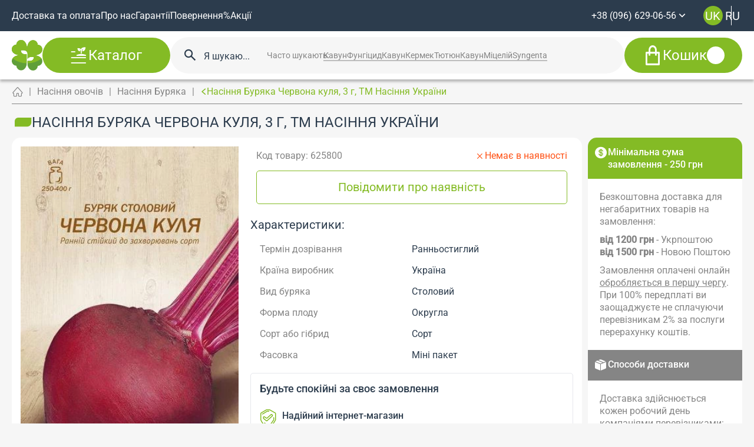

--- FILE ---
content_type: text/html; charset=utf-8
request_url: https://zernyatko.in.ua/vegetables/beet/svekla-krasnyy-shar-3-g
body_size: 86851
content:
<!doctype html>
<html data-n-head-ssr lang="uk" data-n-head="%7B%22lang%22:%7B%22ssr%22:%22uk%22%7D%7D">
  <head >
    <meta data-n-head="ssr" charset="utf-8"><meta data-n-head="ssr" name="viewport" content="width=device-width, initial-scale=1, maximum-scale=1.0, user-scalable=no"><meta data-n-head="ssr" name="format-detection" content="telephone=no"><meta data-n-head="ssr" data-hid="description" name="description" content="Купити Насіння Буряка Червона куля, 3 г, ТМ Насіння України в інтернет-магазині Зернятко 🏶🏶🏶 Великий вибір ✱ Насіння Буряка Червона куля, 3 г, ТМ Насіння України за ціною №❶ в Україні ✈ Доставка по Україні ☎ (096) 629-06-96"><meta data-n-head="ssr" data-hid="og:title" property="og:title" content="Насіння Буряка Червона куля, 3 г, ТМ Насіння України купити з доставкою по Києву та Україні | Zernyatko"><meta data-n-head="ssr" data-hid="og:description" property="og:description" content="Купити Насіння Буряка Червона куля, 3 г, ТМ Насіння України в інтернет-магазині Зернятко 🏶🏶🏶 Великий вибір ✱ Насіння Буряка Червона куля, 3 г, ТМ Насіння України за ціною №❶ в Україні ✈ Доставка по Україні ☎ (096) 629-06-96"><meta data-n-head="ssr" data-hid="og:image" property="og:image" content="https://zernyatko.in.ua/storage/media/uploads/svekla-krasnyy-shar-3-g.jpg"><meta data-n-head="ssr" data-hid="og:url" property="og:url" content="https://zernyatko.in.ua/vegetables/beet/svekla-krasnyy-shar-3-g"><meta data-n-head="ssr" data-hid="og:type" property="og:type" content="website"><meta data-n-head="ssr" data-hid="og:locale" property="og:locale" content="uk"><meta data-n-head="ssr" data-hid="og:site_name" property="og:site_name" content="Zernyatko"><title>Насіння Буряка Червона куля, 3 г, ТМ Насіння України купити з доставкою по Києву та Україні | Zernyatko</title><link data-n-head="ssr" rel="icon" type="image/x-icon" href="https://zernyatko.in.ua//storage/media/uploads/noviy_sayt/Vector.png"><link data-n-head="ssr" rel="icon" type="image/x-icon" href="https://zernyatko.in.ua/storage/media/uploads/noviy_sayt/Vector.png"><link data-n-head="ssr" rel="canonical" href="https://zernyatko.in.ua/vegetables/beet/svekla-krasnyy-shar-3-g"><link data-n-head="ssr" rel="alternate" hreflang="uk" href="https://zernyatko.in.ua/vegetables/beet/svekla-krasnyy-shar-3-g"><link data-n-head="ssr" rel="alternate" hreflang="ru" href="https://zernyatko.in.ua/ru/vegetables/beet/svekla-krasnyy-shar-3-g"><script data-n-head="ssr" type="text/javascript" charset="utf-8">(function(w,d,s,l,i){w[l]=w[l]||[];w[l].push({'gtm.start':
              new Date().getTime(),event:'gtm.js'});var f=d.getElementsByTagName(s)[0],
              j=d.createElement(s),dl=l!='dataLayer'?'&l='+l:'';j.async=true;j.src=
              'https://www.googletagmanager.com/gtm.js?id='+i+dl;f.parentNode.insertBefore(j,f);
              })(window,document,'script','dataLayer','GTM-KPFRQH2');</script><script data-n-head="ssr" data-hid="gtm-script">if(!window._gtm_init){window._gtm_init=1;(function(w,n,d,m,e,p){w[d]=(w[d]==1||n[d]=='yes'||n[d]==1||n[m]==1||(w[e]&&w[e][p]&&w[e][p]()))?1:0})(window,navigator,'doNotTrack','msDoNotTrack','external','msTrackingProtectionEnabled');(function(w,d,s,l,x,y){w[x]={};w._gtm_inject=function(i){if(w.doNotTrack||w[x][i])return;w[x][i]=1;w[l]=w[l]||[];w[l].push({'gtm.start':new Date().getTime(),event:'gtm.js'});var f=d.getElementsByTagName(s)[0],j=d.createElement(s);j.async=true;j.src='https://www.googletagmanager.com/gtm.js?id='+i;f.parentNode.insertBefore(j,f);}})(window,document,'script','dataLayer','_gtm_ids','_gtm_inject')}</script><script data-n-head="ssr" type="application/ld+json">{"@context":"https://schema.org/","@type":"BreadcrumbList","itemListElement":[[{"@type":"ListItem","position":1,"name":"Головна","item":"https://zernyatko.in.ua"},{"@type":"ListItem","position":2,"name":"Насіння овочів","item":"/vegetables"},{"@type":"ListItem","position":3,"name":"Насіння Буряка","item":"/vegetables/beet"},{"@type":"ListItem","position":4,"name":"Насіння Буряка Червона куля, 3 г, ТМ Насіння України","item":""}]]}</script><script data-n-head="ssr" type="application/ld+json">{"@context":"https://schema.org/","@type":"Product","name":"Насіння Буряка Червона куля, 3 г, ТМ Насіння України","category":"Насіння Буряка","image":["https://zernyatko.in.ua/media/images/orig/uploads/svekla-krasnyy-shar-3-g.jpg"],"brand":{"@type":"Brand","name":""},"manufacturer":"","sku":"625800","description":"Ранньостиглий сорт. Вегетаційний період від сходів до технічної стиглості 95-105 днів. Коренеплоди округлі, масою 250-500г, добрих смакових якостей. М&#39;якуш темно-червоний з мало помітними кільцями, соковий і ніжний. Сорт універсального призначення, використовується для літньо-осіннього споживанн...","offers":{"@type":"Offer","availability":"https://schema.org/OutOfStock","price":"5.00","priceCurrency":"UAH","url":"https://zernyatko.in.ua/vegetables/beet/svekla-krasnyy-shar-3-g"}}</script><script data-n-head="ssr" type="application/ld+json">{"@context":"http://schema.org/","@type":"WebSite","url":"https://zernyatko.in.ua/","potentialAction":{"@type":"SearchAction","target":"https://zernyatko.in.ua/search?q={search_term_string}","query-input":"required name=search_term_string"}}</script><style data-vue-ssr-id="5b86ea9e:0 fd5479ae:0 1adb391c:0 09a44d53:0 e31ed684:0 58734685:0 7c36381f:0 89a69318:0 f58f18a4:0 3581e220:0 2e96adf8:0 16df7401:0 1276d0ba:0 7bb7b873:0 615c8d29:0 b7535968:0 0e8695d6:0 130f1fb0:0 70a76df2:0 4d0dadb4:0 761bafa2:0 b5140ed6:0 66786cc5:0 acd78a7e:0 8c62f770:0 d404a478:0 3823d25f:0 f71e66ea:0 1150699c:0">.slick-track[data-v-e4caeaf8]{display:block;left:0;position:relative;top:0;transform:translateZ(0)}.slick-track.slick-center[data-v-e4caeaf8]{margin-left:auto;margin-right:auto}.slick-track[data-v-e4caeaf8]:after,.slick-track[data-v-e4caeaf8]:before{content:"";display:table}.slick-track[data-v-e4caeaf8]:after{clear:both}.slick-loading .slick-track[data-v-e4caeaf8]{visibility:hidden}.slick-slide[data-v-e4caeaf8]{display:none;float:left;height:100%;min-height:1px}[dir=rtl] .slick-slide[data-v-e4caeaf8]{float:right}.slick-slide img[data-v-e4caeaf8]{display:block}.slick-slide.slick-loading img[data-v-e4caeaf8]{display:none}.slick-slide.dragging img[data-v-e4caeaf8]{pointer-events:none}.slick-initialized .slick-slide[data-v-e4caeaf8]{display:block}.slick-loading .slick-slide[data-v-e4caeaf8]{visibility:hidden}.slick-vertical .slick-slide[data-v-e4caeaf8]{border:1px solid transparent;display:block;height:auto}.slick-arrow.slick-hidden[data-v-21137603]{display:none}.slick-slider[data-v-3d1a4f76]{box-sizing:border-box;display:block;position:relative;-webkit-user-select:none;-moz-user-select:none;user-select:none;-webkit-touch-callout:none;touch-action:pan-y;-khtml-user-select:none;-webkit-tap-highlight-color:transparent}.slick-list[data-v-3d1a4f76]{display:block;margin:0;overflow:hidden;padding:0;position:relative;transform:translateZ(0)}.slick-list[data-v-3d1a4f76]:focus{outline:none}.slick-list.dragging[data-v-3d1a4f76]{cursor:pointer;cursor:hand}
@charset "UTF-8";@font-face{font-family:"slick";src:url([data-uri]) format("woff")}.slick-next,.slick-prev{border:none;cursor:pointer;display:block;font-size:0;height:20px;line-height:0;padding:0;position:absolute;top:50%;transform:translateY(-50%);width:20px}.slick-next,.slick-next:focus,.slick-next:hover,.slick-prev,.slick-prev:focus,.slick-prev:hover{background:transparent;color:transparent;outline:none}.slick-next:focus:before,.slick-next:hover:before,.slick-prev:focus:before,.slick-prev:hover:before{opacity:1}.slick-next.slick-disabled:before,.slick-prev.slick-disabled:before{opacity:.25}.slick-next:before,.slick-prev:before{color:#fff;font-family:"slick";font-size:20px;line-height:1;opacity:.75;-webkit-font-smoothing:antialiased;-moz-osx-font-smoothing:grayscale}.slick-prev{left:-25px}[dir=rtl] .slick-prev{left:auto;right:-25px}.slick-prev:before{content:"←"}[dir=rtl] .slick-prev:before{content:"→"}.slick-next{right:-25px}[dir=rtl] .slick-next{left:-25px;right:auto}.slick-next:before{content:"→"}[dir=rtl] .slick-next:before{content:"←"}.slick-dotted.slick-slider{margin-bottom:30px}.slick-dots{bottom:-25px;display:block;list-style:none;margin:0;padding:0;position:absolute;text-align:center;width:100%}.slick-dots li{display:inline-block;margin:0 5px;padding:0;position:relative}.slick-dots li,.slick-dots li button{cursor:pointer;height:20px;width:20px}.slick-dots li button{background:transparent;border:0;color:transparent;display:block;font-size:0;line-height:0;outline:none;padding:5px}.slick-dots li button:focus,.slick-dots li button:hover{outline:none}.slick-dots li button:focus:before,.slick-dots li button:hover:before{opacity:1}.slick-dots li button:before{color:#000;content:"•";font-family:"slick";font-size:6px;height:20px;left:0;line-height:20px;opacity:.25;position:absolute;text-align:center;top:0;width:20px;-webkit-font-smoothing:antialiased;-moz-osx-font-smoothing:grayscale}.slick-dots li.slick-active button:before{color:#000;opacity:.75}
:root{--vs-colors--lightest:rgba(60,60,60,.26);--vs-colors--light:rgba(60,60,60,.5);--vs-colors--dark:#333;--vs-colors--darkest:rgba(0,0,0,.15);--vs-search-input-color:inherit;--vs-search-input-bg:#fff;--vs-search-input-placeholder-color:inherit;--vs-font-size:1rem;--vs-line-height:1.4;--vs-state-disabled-bg:#f8f8f8;--vs-state-disabled-color:var(--vs-colors--light);--vs-state-disabled-controls-color:var(--vs-colors--light);--vs-state-disabled-cursor:not-allowed;--vs-border-color:var(--vs-colors--lightest);--vs-border-width:1px;--vs-border-style:solid;--vs-border-radius:4px;--vs-actions-padding:4px 6px 0 3px;--vs-controls-color:var(--vs-colors--light);--vs-controls-size:1;--vs-controls--deselect-text-shadow:0 1px 0 #fff;--vs-selected-bg:#f0f0f0;--vs-selected-color:var(--vs-colors--dark);--vs-selected-border-color:var(--vs-border-color);--vs-selected-border-style:var(--vs-border-style);--vs-selected-border-width:var(--vs-border-width);--vs-dropdown-bg:#fff;--vs-dropdown-color:inherit;--vs-dropdown-z-index:1000;--vs-dropdown-min-width:160px;--vs-dropdown-max-height:350px;--vs-dropdown-box-shadow:0px 3px 6px 0px var(--vs-colors--darkest);--vs-dropdown-option-bg:#000;--vs-dropdown-option-color:var(--vs-dropdown-color);--vs-dropdown-option-padding:3px 20px;--vs-dropdown-option--active-bg:#5897fb;--vs-dropdown-option--active-color:#fff;--vs-dropdown-option--deselect-bg:#fb5858;--vs-dropdown-option--deselect-color:#fff;--vs-transition-timing-function:cubic-bezier(1,-0.115,0.975,0.855);--vs-transition-duration:150ms}.v-select{font-family:inherit;position:relative}.v-select,.v-select *{box-sizing:border-box}:root{--vs-transition-timing-function:cubic-bezier(1,0.5,0.8,1);--vs-transition-duration:0.15s}@keyframes vSelectSpinner{0%{transform:rotate(0deg)}to{transform:rotate(1turn)}}.vs__fade-enter-active,.vs__fade-leave-active{pointer-events:none;transition:opacity .15s cubic-bezier(1,.5,.8,1);transition:opacity var(--vs-transition-duration) var(--vs-transition-timing-function)}.vs__fade-enter,.vs__fade-leave-to{opacity:0}:root{--vs-disabled-bg:var(--vs-state-disabled-bg);--vs-disabled-color:var(--vs-state-disabled-color);--vs-disabled-cursor:var(--vs-state-disabled-cursor)}.vs--disabled .vs__clear,.vs--disabled .vs__dropdown-toggle,.vs--disabled .vs__open-indicator,.vs--disabled .vs__search,.vs--disabled .vs__selected{background-color:#f8f8f8;background-color:var(--vs-disabled-bg);cursor:not-allowed;cursor:var(--vs-disabled-cursor)}.v-select[dir=rtl] .vs__actions{padding:0 3px 0 6px}.v-select[dir=rtl] .vs__clear{margin-left:6px;margin-right:0}.v-select[dir=rtl] .vs__deselect{margin-left:0;margin-right:2px}.v-select[dir=rtl] .vs__dropdown-menu{text-align:right}.vs__dropdown-toggle{-webkit-appearance:none;-moz-appearance:none;appearance:none;background:#fff;background:var(--vs-search-input-bg);border:1px solid rgba(60,60,60,.26);border:var(--vs-border-width) var(--vs-border-style) var(--vs-border-color);border-radius:4px;border-radius:var(--vs-border-radius);display:flex;padding:0 0 4px;white-space:normal}.vs__selected-options{display:flex;flex-basis:100%;flex-grow:1;flex-wrap:wrap;padding:0 2px;position:relative}.vs__actions{align-items:center;display:flex;padding:4px 6px 0 3px;padding:var(--vs-actions-padding)}.vs--searchable .vs__dropdown-toggle{cursor:text}.vs--unsearchable .vs__dropdown-toggle{cursor:pointer}.vs--open .vs__dropdown-toggle{border-bottom-color:transparent;border-bottom-left-radius:0;border-bottom-right-radius:0}.vs__open-indicator{fill:rgba(60,60,60,.5);fill:var(--vs-controls-color);transform:scale(1);transform:scale(var(--vs-controls-size));transition:transform .15s cubic-bezier(1,.5,.8,1);transition:transform var(--vs-transition-duration) var(--vs-transition-timing-function);transition-timing-function:cubic-bezier(1,.5,.8,1);transition-timing-function:var(--vs-transition-timing-function)}.vs--open .vs__open-indicator{transform:rotate(180deg) scale(1);transform:rotate(180deg) scale(var(--vs-controls-size))}.vs--loading .vs__open-indicator{opacity:0}.vs__clear{fill:rgba(60,60,60,.5);fill:var(--vs-controls-color);background-color:transparent;border:0;cursor:pointer;margin-right:8px;padding:0}.vs__dropdown-menu{background:#fff;background:var(--vs-dropdown-bg);border:1px solid rgba(60,60,60,.26);border:var(--vs-border-width) var(--vs-border-style) var(--vs-border-color);border-radius:0 0 4px 4px;border-radius:0 0 var(--vs-border-radius) var(--vs-border-radius);border-top-style:none;box-shadow:0 3px 6px 0 rgba(0,0,0,.15);box-shadow:var(--vs-dropdown-box-shadow);box-sizing:border-box;color:inherit;color:var(--vs-dropdown-color);display:block;left:0;list-style:none;margin:0;max-height:350px;max-height:var(--vs-dropdown-max-height);min-width:160px;min-width:var(--vs-dropdown-min-width);overflow-y:auto;padding:5px 0;position:absolute;text-align:left;top:calc(100% - 1px);top:calc(100% - var(--vs-border-width));width:100%;z-index:1000;z-index:var(--vs-dropdown-z-index)}.vs__no-options{text-align:center}.vs__dropdown-option{clear:both;color:inherit;color:var(--vs-dropdown-option-color);cursor:pointer;display:block;line-height:1.42857143;padding:3px 20px;padding:var(--vs-dropdown-option-padding);white-space:nowrap}.vs__dropdown-option--highlight{background:#5897fb;background:var(--vs-dropdown-option--active-bg);color:#fff;color:var(--vs-dropdown-option--active-color)}.vs__dropdown-option--deselect{background:#fb5858;background:var(--vs-dropdown-option--deselect-bg);color:#fff;color:var(--vs-dropdown-option--deselect-color)}.vs__dropdown-option--disabled{background:#f8f8f8;background:var(--vs-state-disabled-bg);color:rgba(60,60,60,.5);color:var(--vs-state-disabled-color);cursor:not-allowed;cursor:var(--vs-state-disabled-cursor)}.vs__selected{align-items:center;background-color:#f0f0f0;background-color:var(--vs-selected-bg);border:1px solid rgba(60,60,60,.26);border:var(--vs-selected-border-width) var(--vs-selected-border-style) var(--vs-selected-border-color);border-radius:4px;border-radius:var(--vs-border-radius);color:#333;color:var(--vs-selected-color);display:flex;line-height:1.4;line-height:var(--vs-line-height);margin:4px 2px 0;padding:0 .25em;z-index:0}.vs__deselect{fill:rgba(60,60,60,.5);fill:var(--vs-controls-color);-webkit-appearance:none;-moz-appearance:none;appearance:none;background:none;border:0;cursor:pointer;display:inline-flex;margin-left:4px;padding:0;text-shadow:0 1px 0 #fff;text-shadow:var(--vs-controls--deselect-text-shadow)}.vs--single .vs__selected{background-color:transparent;border-color:transparent}.vs--single.vs--loading .vs__selected,.vs--single.vs--open .vs__selected{opacity:.4;position:absolute}.vs--single.vs--searching .vs__selected{display:none}.vs__search::-webkit-search-cancel-button{display:none}.vs__search::-ms-clear,.vs__search::-webkit-search-decoration,.vs__search::-webkit-search-results-button,.vs__search::-webkit-search-results-decoration{display:none}.vs__search,.vs__search:focus{-webkit-appearance:none;-moz-appearance:none;appearance:none;background:none;border:1px solid transparent;border-left:none;box-shadow:none;color:inherit;color:var(--vs-search-input-color);flex-grow:1;font-size:1rem;font-size:var(--vs-font-size);line-height:1.4;line-height:var(--vs-line-height);margin:4px 0 0;max-width:100%;outline:none;padding:0 7px;width:0;z-index:1}.vs__search::-moz-placeholder{color:inherit;color:var(--vs-search-input-placeholder-color)}.vs__search::placeholder{color:inherit;color:var(--vs-search-input-placeholder-color)}.vs--unsearchable .vs__search{opacity:1}.vs--unsearchable:not(.vs--disabled) .vs__search{cursor:pointer}.vs--single.vs--searching:not(.vs--open):not(.vs--loading) .vs__search{opacity:.2}.vs__spinner{align-self:center;animation:vSelectSpinner 1.1s linear infinite;border:.9em solid hsla(0,0%,39%,.1);border-left-color:rgba(60,60,60,.45);font-size:5px;opacity:0;overflow:hidden;text-indent:-9999em;transform:translateZ(0) scale(1);transform:translateZ(0) scale(var(--vs-controls--spinner-size,var(--vs-controls-size)));transition:opacity .1s}.vs__spinner,.vs__spinner:after{border-radius:50%;height:5em;transform:scale(1);transform:scale(var(--vs-controls--spinner-size,var(--vs-controls-size)));width:5em}.vs--loading .vs__spinner{opacity:1}.mt-L{padding-top:75px}@media(max-width:1024px){.mt-L{padding-top:50px}}@media(max-width:576px){.mt-L{padding-top:25px}}.mb-L{padding-bottom:75px}@media(max-width:1024px){.mb-L{padding-bottom:50px}}@media(max-width:576px){.mb-L{padding-bottom:25px}}.mt-M{padding-top:100px}@media(max-width:1024px){.mt-M{padding-top:75px}}@media(max-width:576px){.mt-M{padding-top:50px}}.mb-M{padding-bottom:100px}@media(max-width:1024px){.mb-M{padding-bottom:75px}}@media(max-width:576px){.mb-M{padding-bottom:50px}}.mt-S{padding-top:25px}@media(max-width:1024px){.mt-S{padding-top:25px}}@media(max-width:576px){.mt-S{padding-top:25px}}.mb-S{padding-bottom:25px}@media(max-width:1024px){.mb-S{padding-bottom:25px}}@media(max-width:576px){.mb-S{padding-bottom:25px}}.mt-NON{padding-top:15px}@media(max-width:1024px){.mt-NON{padding-top:15px}}@media(max-width:576px){.mt-NON{padding-top:15px}}.mb-NON{padding-bottom:15px}@media(max-width:1024px){.mb-NON{padding-bottom:15px}}@media(max-width:576px){.mb-NON{padding-bottom:15px}}/*! normalize.css v8.0.1 | MIT License | github.com/necolas/normalize.css */html{line-height:1.15;-webkit-text-size-adjust:100%}body{margin:0}main{display:block}h1{font-size:2em;margin:.67em 0}hr{box-sizing:content-box;height:0;overflow:visible}pre{font-family:monospace,monospace;font-size:1em}a{background-color:transparent}abbr[title]{border-bottom:none;text-decoration:underline;-webkit-text-decoration:underline dotted;text-decoration:underline dotted}b,strong{font-weight:bolder}code,kbd,samp{font-family:monospace,monospace;font-size:1em}small{font-size:80%}sub,sup{font-size:75%;line-height:0;position:relative;vertical-align:baseline}sub{bottom:-.25em}sup{top:-.5em}img{border-style:none}button,input,optgroup,select,textarea{font-family:inherit;font-size:100%;line-height:1.15;margin:0}button,input{overflow:visible}button,select{text-transform:none}[type=button],[type=reset],[type=submit],button{-webkit-appearance:button}[type=button]::-moz-focus-inner,[type=reset]::-moz-focus-inner,[type=submit]::-moz-focus-inner,button::-moz-focus-inner{border-style:none;padding:0}[type=button]:-moz-focusring,[type=reset]:-moz-focusring,[type=submit]:-moz-focusring,button:-moz-focusring{outline:1px dotted ButtonText}fieldset{padding:.35em .75em .625em}legend{box-sizing:border-box;color:inherit;display:table;max-width:100%;padding:0;white-space:normal}progress{vertical-align:baseline}textarea{overflow:auto}[type=checkbox],[type=radio]{box-sizing:border-box;padding:0}[type=number]::-webkit-inner-spin-button,[type=number]::-webkit-outer-spin-button{height:auto}[type=search]{-webkit-appearance:textfield;outline-offset:-2px}[type=search]::-webkit-search-decoration{-webkit-appearance:none}::-webkit-file-upload-button{-webkit-appearance:button;font:inherit}details{display:block}summary{display:list-item}[hidden],template{display:none}@font-face{font-display:block;font-family:"icons";font-style:normal;font-weight:400;src:url(/_nuxt/fonts/icons.3d1bb7e.eot);src:url(/_nuxt/fonts/icons.3d1bb7e.eot#iefix) format("embedded-opentype"),url(/_nuxt/fonts/icons.62be56d.woff2) format("woff2"),url(/_nuxt/fonts/icons.adf6300.ttf) format("truetype"),url(/_nuxt/fonts/icons.7783079.woff) format("woff"),url(/_nuxt/img/icons.1c30e2d.svg#icons) format("svg")}[class*=ic-]:before{font-family:"icons"!important;speak:never;font-feature-settings:normal;font-style:normal;font-variant:normal;font-weight:400;line-height:1;text-transform:none;transition:inherit;-webkit-font-smoothing:antialiased;-moz-osx-font-smoothing:grayscale}.ic-gift:before{content:""}.ic-percent:before{content:""}.ic-search-circle:before{content:""}.ic-delivery:before{content:""}.ic-note:before{content:""}.ic-clock:before{content:""}.ic-coment:before{content:""}.ic-house:before{content:""}.ic-persent:before{content:""}.ic-user:before{content:""}.ic-update:before{content:""}.ic-search:before{content:""}.ic-plus-rounded:before{content:""}.ic-plus:before{content:""}.ic-phone:before{content:""}.ic-moon:before{content:""}.ic-money-box:before{content:""}.ic-guaranty-1:before{content:""}.ic-guaranty:before{content:""}.ic-gear:before{content:""}.ic-eye-off-line:before{content:""}.ic-eye-line:before{content:""}.ic-dollar:before{content:""}.ic-delete:before{content:""}.ic-copy:before{content:""}.ic-close:before{content:""}.ic-check:before{content:""}.ic-calendar:before{content:""}.ic-branche:before{content:""}.ic-box:before{content:""}.ic-bag:before{content:""}.ic-leaf:before{content:""}.ic-call:before{content:""}.ic-blog:before{content:""}.ic-menu:before{content:""}.ic-owl:before{content:""}.ic-chevron-down:before{content:""}.ic-chevron-right:before{content:""}.ic-chevron-lg:before{content:""}.ic-star:before{content:""}.ic-chevron-left:before{content:""}.ic-arrow-left:before{content:""}.ic-arrow-right:before{content:""}.ic-denger:before{content:""}.ic-arrow-lg-left:before{content:""}.ic-chevron-right-sm:before{content:""}.ic-chevron-left-sm:before{content:""}.ic-bag-fill:before{content:""}.ic-danger-thin:before{content:""}.ic-file-copy-line:before{content:""}#wrapper{overflow:hidden}html{scroll-behavior:smooth}.wfp-widget-container{background:rgba(0,0,0,.7)!important}.limitMsg{color:#ff5216;font-size:12px}ins{font-weight:800!important;-webkit-text-decoration:none!important;text-decoration:none!important}body{background-color:#f6f6f6;color:#2c3c4d;font-family:"Roboto",sans-serif;font-size:16px}body.lock{overflow:hidden;touch-action:none}body.lock::-webkit-scrollbar,body.lock::-webkit-scrollbar-track{display:none}body.lock::-webkit-scrollbar-thumb{display:none}.app{display:flex;flex-direction:column;min-height:100vh}.app .page{flex:1 1 auto}.app>*{min-width:0}hr{height:1px;width:100%}.top-block,hr{background-color:#fff}.top-block{border-radius:15px;margin-bottom:15px;padding:20px}.top-block>:not(:last-child){margin-bottom:20px}@media screen and (max-width:1024px){.top-block>:not(:last-child){margin-bottom:15px}.top-block{padding:10px}}@media screen and (max-width:576px){.top-block{margin-bottom:10px}}.top-block .actions{--bt-gap-y:10px;--bt-gap-x:10px}@media screen and (max-width:768px){.top-block .actions{align-items:stretch;flex-direction:column}}.ttc{text-transform:capitalize}*{border:0;margin:0;padding:0}*,:after,:before{box-sizing:border-box}body,html{height:100%;min-width:320px}body{line-height:137%;-ms-text-size-adjust:100%;-moz-text-size-adjust:100%;-webkit-text-size-adjust:100%;-webkit-font-smoothing:antialiased;-moz-osx-font-smoothing:grayscale}button,input,textarea{font-family:"Roboto",sans-serif;font-size:inherit}button{background-color:inherit}a,button{color:inherit;cursor:pointer}a:hover,a:link,a:visited{-webkit-text-decoration:none;text-decoration:none}ul li{list-style:none}img{vertical-align:top}h1,h2,h3,h4,h5,h6{font-size:inherit;font-weight:inherit}.container{margin:0 auto;max-width:1900px;padding-left:100px;padding-right:100px;width:100%}@media screen and (max-width:1368px){.container{padding-left:100px;padding-right:100px}}@media screen and (max-width:1280px){.container{padding-left:20px;padding-right:20px}}@media screen and (max-width:768px){.container{padding-left:20px;padding-right:20px}}@media screen and (max-width:576px){.container{padding-left:10px;padding-right:10px}}.container-fluid{max-width:none}.grid{--g-col:12;--g-rows:1;--gap-y:25px;--gap-x:25px;display:grid;grid-template-columns:repeat(12,1fr);grid-template-columns:repeat(var(--g-col),1fr);grid-template-rows:repeat(1,1fr);grid-template-rows:repeat(var(--g-rows),1fr);grid-gap:25px 25px;grid-gap:var(--gap-y) var(--gap-x)}@media screen and (max-width:576px){.grid{--g-col:4}}.col,.col--1{--width-col:1;grid-column:auto/span 1;grid-column:auto/span var(--width-col)}@media screen and (max-width:576px){.col--1{--width-col:2}}.col--2{--width-col:2;grid-column:auto/span 2;grid-column:auto/span var(--width-col)}@media screen and (max-width:576px){.col--2{--width-col:2}}.col--3{--width-col:3;grid-column:auto/span 3;grid-column:auto/span var(--width-col)}@media screen and (max-width:576px){.col--3{--width-col:2}}.col--4{--width-col:4;grid-column:auto/span 4;grid-column:auto/span var(--width-col)}@media screen and (max-width:576px){.col--4{--width-col:2}}.col--5{--width-col:5;grid-column:auto/span 5;grid-column:auto/span var(--width-col)}@media screen and (max-width:576px){.col--5{--width-col:2}}.col--6{--width-col:6;grid-column:auto/span 6;grid-column:auto/span var(--width-col)}@media screen and (max-width:576px){.col--6{--width-col:2}}.col--7{--width-col:7;grid-column:auto/span 7;grid-column:auto/span var(--width-col)}@media screen and (max-width:576px){.col--7{--width-col:2}}.col--8{--width-col:8;grid-column:auto/span 8;grid-column:auto/span var(--width-col)}@media screen and (max-width:576px){.col--8{--width-col:2}}.col--9{--width-col:9;grid-column:auto/span 9;grid-column:auto/span var(--width-col)}@media screen and (max-width:576px){.col--9{--width-col:2}}.col--10{--width-col:10;grid-column:auto/span 10;grid-column:auto/span var(--width-col)}@media screen and (max-width:576px){.col--10{--width-col:2}}.col--11{--width-col:11;grid-column:auto/span 11;grid-column:auto/span var(--width-col)}@media screen and (max-width:576px){.col--11{--width-col:2}}.col--12{--width-col:12;grid-column:auto/span 12;grid-column:auto/span var(--width-col)}@media screen and (max-width:576px){.col--12{--width-col:2}}.g-col--100{--width-col:var(--g-col);grid-column:auto/span var(--g-col);grid-column:auto/span var(--width-col)}.grid-sm{--g-sm-col:4;--g-sm-rows:1;--gap-sm-y:25px;--gap-sm-x:25px;--grid-sm-pt:0px;display:grid;grid-template-columns:repeat(4,1fr);grid-template-columns:repeat(var(--g-sm-col),1fr);grid-template-rows:repeat(1,1fr);grid-template-rows:repeat(var(--g-sm-rows),1fr);grid-gap:25px 25px;grid-gap:var(--gap-sm-y) var(--gap-sm-x);gap:25px 25px;gap:var(--gap-sm-y) var(--gap-sm-x);padding-top:0;padding-top:var(--grid-sm-pt)}.g-col-sm--100{--width-col:var(--g-sm-col);grid-column:auto/span var(--g-sm-col);grid-column:auto/span var(--width-col)}[class*=g-tc-]{--gap-sm-y:20px;--gap-sm-x:20px}.g-tc-4{--g-sm-col:4}@media screen and (max-width:1440px){.g-tc-4{--g-sm-col:3}}@media screen and (max-width:1024px){.g-tc-4{--g-sm-col:2}}@media screen and (max-width:640px){.g-tc-4{--g-sm-col:1}}.g-tc-3{--g-sm-col:3}@media screen and (max-width:1024px){.g-tc-3{--g-sm-col:2}}@media screen and (max-width:640px){.g-tc-3{--g-sm-col:1}}.g-tc-2{--g-sm-col:2}@media screen and (max-width:1024px){.g-tc-2{--g-sm-col:1}}.g-tc-1{--g-sm-col:1}html.lenis{height:auto}.lenis.lenis-smooth{scroll-behavior:auto}.lenis.lenis-smooth [data-lenis-prevent]{overscroll-behavior:contain}.lenis.lenis-stopped{overflow:hidden}.lenis.lenis-scrolling iframe{pointer-events:none}.title{color:#000;display:block;font-size:34px;font-weight:700;line-height:42px;text-align:left}@media(max-width:960px){.title{font-size:30px;line-height:36px}}.section-header{align-items:center;display:flex;justify-content:space-between;margin-bottom:20px}.view-all{border-radius:0;color:#f1c10f;cursor:pointer;font-size:24px;font-weight:700;justify-content:left;line-height:29px;position:relative;text-align:left;transition:.3s}.view-all:after{content:"";font-family:"icons";font-size:14px;margin-left:10px;position:absolute}.view-all i{display:block;margin-left:10px}.view-all:hover{color:#000}.view-all:hover i:after{opacity:0}.view-all:hover i:before{opacity:1}@media screen and (max-width:990.98px){.view-all{font-size:20px;line-height:24px}}@media screen and (max-width:480px){.view-all{font-size:16px;line-height:20px}.view-all i{height:14px;width:20px}.view-all i:after,.view-all i:before{background-size:100% 100%}}.h1:not(.tabs-link),h1{color:#2c3c4d;font-family:"Roboto",sans-serif;font-size:20px;font-weight:400;line-height:137%;text-transform:uppercase}@media(min-width:991px){.h1:not(.tabs-link),h1{font-size:calc(7.19914px + 1.29171vw)}}@media screen and (min-width:1920px){.h1:not(.tabs-link),h1{font-size:32px}}.h2,h2{color:#2c3c4d;font-family:"Roboto",sans-serif;font-size:20px;font-weight:400;line-height:137%}@media(min-width:991px){.h2,h2{font-size:calc(7.19914px + 1.29171vw)}}@media screen and (min-width:1920px){.h2,h2{font-size:32px}}.h3,h3{color:#2c3c4d;font-family:"Roboto",sans-serif;font-size:20px;font-weight:400;line-height:137%}@media(min-width:991px){.h3,h3{font-size:calc(15.73305px + .43057vw)}}@media screen and (min-width:1920px){.h3,h3{font-size:24px}}.h4,h4{color:#2c3c4d;font-family:"Roboto",sans-serif;font-size:18px;font-weight:400;line-height:137%}@media(min-width:991px){.h4,h4{font-size:calc(15.86652px + .21529vw)}}@media screen and (min-width:1920px){.h4,h4{font-size:20px}}.h5,h5{color:#2c3c4d;font-family:"Roboto",sans-serif;font-size:16px;font-weight:400;line-height:137%}@media(min-width:991px){.h5,h5{font-size:calc(13.86652px + .21529vw)}}@media screen and (min-width:1920px){.h5,h5{font-size:18px}}.h6,h6{color:#2c3c4d;font-family:"Roboto",sans-serif;font-size:14px;font-weight:400;line-height:137%}@media(min-width:991px){.h6,h6{font-size:calc(11.86652px + .21529vw)}}@media screen and (min-width:1920px){.h6,h6{font-size:16px}}.headline{--h-pt:0px;--h-pb:0px;align-items:center;display:flex;gap:10px;padding:0;padding:var(--h-pt) 0 var(--h-pb) 0}.headline h1{margin:0}.headline img{width:60px}.headline:before{color:#84bb25;font-size:16px}@media screen and (max-width:1024px){.headline{--h-pt:15px;--h-pb:15px}}@media screen and (max-width:576px){.headline{--h-pt:0px;--h-pb:0px}}.headline--left{text-align:left}.headline--center{text-align:center}.headline--right{text-align:right}.p-lg,.p-md,.p-sm{color:#2c3c4d;line-height:137%}.p-lg{font-size:20px}.p-md{font-size:16px}.p-sm{font-size:14px}.redactor{color:#858585}.redactor h2,.redactor h3,.redactor h4{margin-bottom:10px}.redactor h4,.redactor h4 li{font-size:20px}.redactor h5{margin-bottom:20px}.redactor h5,.redactor h5 li{font-size:16px}.redactor h6{font-size:14px;margin-bottom:15px}.redactor h1 li,.redactor h2 li,.redactor h3 li,.redactor h4 li,.redactor h5 li,.redactor h6 li{margin-bottom:0}.redactor li,.redactor p,.redactor span{font-size:16px!important;margin-bottom:10px}.redactor a{color:#84bb25;cursor:pointer}.redactor b{font-weight:600}.redactor i{font-style:italic}.redactor br{display:block;height:20px;margin-bottom:20px}.redactor ol li,.redactor ul li{margin-left:20px;margin-right:20px;padding-left:27px;position:relative}@media screen and (max-width:768px){.redactor ol li,.redactor ul li{margin-left:15px;margin-right:15px}}.redactor ol li:not(:last-of-type),.redactor ul li:not(:last-of-type){margin-bottom:20px}@media screen and (max-width:576px){.redactor ol li:not(:last-of-type),.redactor ul li:not(:last-of-type){margin-bottom:10px}}.redactor ul li:before{content:"";font-family:"icons";-webkit-font-smoothing:antialiased;color:#98d234;font-size:17px;left:0;position:absolute;top:0}.redactor ol{counter-reset:olcounter}.redactor ol li{counter-increment:olcounter;list-style:none}.redactor ol li:before{align-items:center;background-color:#84bb25;border-radius:50%;color:#fff;content:counters(olcounter,".") "";display:flex;font-size:12px;height:20px;justify-content:center;left:0;line-height:125%;position:absolute;top:0;width:20px}.redactor img{border-radius:8px;display:block;height:auto!important;margin:0 0 15px;max-width:100%;width:100%}.redactor table{border:1px solid #9fb0bf;border-collapse:collapse;margin:0 auto;width:calc(100% - 100px)}@media screen and (max-width:820px){.redactor table{width:100%}}.redactor table tr:not(:last-child){border-bottom:2px solid #9fb0bf}.redactor table td{border:1px solid #9fb0bf;color:#000;font-size:14px;font-weight:400;height:75px;line-height:137%;padding:10px;text-align:center;vertical-align:middle}.redactor hr{background-color:#706f6f;height:1px;margin-bottom:20px;width:100%}.redactor>*{margin-top:0}.redactor>:last-child{margin-bottom:0;padding-bottom:0}.redactor.redactor-seo h1{display:flex;gap:19px;min-height:55px}@media screen and (max-width:1280px){.redactor.redactor-seo h1{padding-top:5px}}.redactor.redactor-seo h1:before{background:url(/_nuxt/img/title-leavs.d431440.svg) 0 0/50px 50px no-repeat;content:"";flex:0 0 50px}@media screen and (max-width:1280px){.redactor.redactor-seo h1:before{margin-top:-5px}}.redactor.redactor-seo h2:before,.redactor.redactor-seo h3:before,.redactor.redactor-seo h4:before,.redactor.redactor-seo h5:before,.redactor.redactor-seo h6:before{color:#84bb25;content:"";display:inline-block;font-family:"icons";font-size:20px;margin-right:10px}.clamp{--row-clamp:1;overflow:hidden;text-overflow:ellipsis;-webkit-box-orient:vertical;-webkit-line-clamp:1;-webkit-line-clamp:var(--row-clamp);display:-webkit-box;height:auto}.fade-enter-active,.fade-leave-active{transition:opacity .5s}.fade-enter,.fade-leave-to{opacity:0}.slide-enter-active,.slide-leave-active{transition:transform .5s}.slide-enter,.slide-leave-to{transform:translateX(120%)}.slideToggle-enter-active,.slideToggle-leave-active{transform:translateY(0);transition:transform .5s}.slide-leave-to,.slideToggle-enter{transform:translateY(-120%)}.fadeInDown-enter-active,.fadeInDown-leave-active{transition:opacity .5s,transform .5s}.fadeInDown-enter,.fadeInDown-leave-to{opacity:0;transform:translateY(-10%)}.accordion-head{align-items:center;cursor:pointer;display:flex;font-size:20px;gap:17px;justify-content:space-between;transition:color .3s ease 0s}@media screen and (max-width:990.98px){.accordion-head{font-size:16px}}@media(any-hover:hover){.accordion-head:hover{color:#84bb25}}.accordion-head.active{color:#84bb25}.accordion-head.active i:after{transform:translate(-50%,-50%) rotate(0deg)}.accordion-head i{height:19px;pointer-events:none;position:relative;width:19px}.accordion-head i:after,.accordion-head i:before{background-color:#2c3c4d;content:"";height:3px;left:50%;position:absolute;top:50%;transform:translate(-50%,-50%);width:100%}.accordion-head i:after{transform:translate(-50%,-50%) rotate(90deg);transition:transform .3s ease 0s}.nav-label{color:#fff;font-size:20px;text-transform:uppercase;transition:color .3s ease-in-out}@media screen and (max-width:990.98px){.nav-label{align-items:center;display:flex;flex-direction:row-reverse;font-size:16px;gap:10px;justify-content:space-between}}@media(any-hover:hover){.nav-label:hover{color:#98d234}}.nav-label.active:before{transform:rotate(-180deg)}@media screen and (max-width:990.98px){.nav-label:before{font-size:20px;transition:transform .3s ease 0s}}.nav-list{align-items:center;display:flex;justify-content:center;grid-gap:30px}@media screen and (max-width:990.98px){.nav-list{flex-direction:column;grid-gap:20px;align-items:flex-start}}.nav-item{position:relative}.nav-link{align-items:center;color:#fff;cursor:pointer;display:flex;-webkit-text-decoration:none;text-decoration:none;transition:color .3s ease-in-out}.nav-link.sale i:last-child{margin-left:5px}@media screen and (max-width:990.98px){.nav-link{color:#2c3c4d;font-size:20px;gap:0}}.nav-link i{font-size:22px;pointer-events:none}@media screen and (max-width:990.98px){.nav-link i:first-child{color:#858585;font-size:32px;line-height:0;margin-right:15px}}@media(any-hover:hover){.nav-link:hover{color:#98d234}}.nav-link.active--link.nuxt-link-exact-active{color:#98d234;-webkit-text-decoration:underline;text-decoration:underline}.nav-link.sale{color:#ff5216}.tabs{border-bottom:1px solid #858585;display:flex;flex:1 1 auto;gap:10px;overflow-x:auto}.tabs::-webkit-scrollbar{height:2px}@media screen and (max-width:576px){.tabs{border-bottom:none;position:relative}.tabs:before{background-color:#858585;bottom:0;content:"";height:1px;left:0;position:absolute;width:100%}}.tabs-top{align-items:center;background-color:#fff;display:flex;gap:10px;padding:0}@media screen and (max-width:990.98px){.tabs-item{flex:1 1 auto}}.tabs-link{align-items:center;background-color:#fff;border-bottom:2px solid transparent;border-radius:5px 5px 0 0;cursor:pointer;display:flex;font-size:20px;gap:10px;height:100%;justify-content:center;padding:9px 40px;text-transform:capitalize;transition:.3s;white-space:nowrap;width:100%}@media screen and (max-width:768px){.tabs-link{font-size:16px;padding:9px 10px}}@media screen and (max-width:576px){.tabs-link{font-size:16px}}.tabs-link:before{font-size:24px}.tabs-link.active,.tabs-link.active--link,.tabs-link:hover{background-color:#f6f6f6;border-color:#84bb25}.tabs-link.sale{color:#ff5216}.tabs-link.sale.active{background-color:#ff5216;border-color:#ff5216;color:#fff}img{width:100%}.ibg{--pb:0%;display:block;padding-bottom:0;padding-bottom:var(--pb);position:relative}.ibg picture img,.ibg>img,.ibg>video{height:100%;left:0;-o-object-fit:cover;object-fit:cover;position:absolute;top:0;width:100%}.tooltip span:before{font-size:18px;margin:0 0 2px}.prices{display:flex;flex-direction:column;font-size:24px;font-weight:500;line-height:1.1}@media screen and (max-width:990.98px){.prices{font-size:16px}}.prices .old{color:#ff5216;font-size:16px;font-weight:400;-webkit-text-decoration:line-through;text-decoration:line-through}@media screen and (max-width:990.98px){.prices .old{font-size:14px}}.prices--lg{font-size:32px;font-weight:700}@media screen and (max-width:1368px){.prices--lg{font-size:24px}}.prices--lg .old{font-size:20px;font-weight:400}@media screen and (max-width:1368px){.prices--lg .old{font-size:16px}}.prices--md{font-size:24px;font-weight:500}@media screen and (max-width:990.98px){.prices--md{font-size:20px;line-height:24px}}.prices--md .old{font-size:16px}@media screen and (max-width:990.98px){.prices--md .old{font-size:14px;line-height:17px}}.prices--sm{font-size:16px;font-weight:500}@media screen and (max-width:576px){.prices--sm{font-size:14px}}.prices--sm .old{font-size:12px}@media screen and (max-width:576px){.prices--sm .old{font-size:12px}}.scroll-custom{--scroll-pr:10px;--scroll-width:10px;--scroll-rounded:17px;--scroll-bg-track:#f6f6f6}.scroll-custom>*{padding-right:var(--scroll-pr)}.scroll-custom ::-webkit-scrollbar{height:var(--scroll-width);width:var(--scroll-width)}.scroll-custom ::-webkit-scrollbar-track{background:var(--scroll-bg-track);border-radius:var(--scroll-rounded)}.scroll-custom ::-webkit-scrollbar-thumb{background:#84bb25;border-radius:var(--scroll-rounded)}.scroll-custom scrollbar{height:var(--scroll-width);width:var(--scroll-width)}.scroll-custom scrollbar-track{background-color:var(--scroll-bg-track)}.scroll-custom scrollbar-thumb{background:#84bb25}.stars{display:flex;grid-gap:1px}.stars li{align-items:center;display:flex;flex-direction:column;font-size:12px;grid-gap:6px}.stars li:before{color:#d9d9d9}.stars li.active:before{color:#ffc700}.stars-md{grid-gap:8px}.stars-md li{font-size:18px}.stars-add{justify-content:center;grid-gap:15px}@media screen and (max-width:576px){.stars-add{grid-gap:10px}}.stars-add li{cursor:pointer;font-size:16px;grid-gap:10px}@media screen and (max-width:576px){.stars-add li{font-size:14px}}@media(any-hover:hover){.stars-add li:hover:before{opacity:.85}}.stars-add li:before{color:#858585;font-size:30px;transition:opacity .25s ease 0s,color .25s ease 0s}@media screen and (max-width:640px){.stars-add li:before{font-size:24px}}.swiper-slide{height:auto!important}.form .close{cursor:pointer;position:absolute;right:50px;top:65px}.form .text-center{text-align:center}.form .bt>*{pointer-events:none}.form-title{font-size:20px;padding:30px 10px 10px}.form-tabs,.form-title{border-bottom:1px solid #858585}.form-tabs{display:flex;gap:5px;margin-top:20px}.form-tabs span{background:#f6f6f6;border-radius:5px 5px 0 0;cursor:pointer;flex:1 1 auto;font-size:20px;padding:10px}.form-tabs span.active{background-color:#84bb25;color:#fff;cursor:auto;pointer-events:none}.form-hr{align-items:center;display:flex;gap:10px;margin:14px 0}.form-hr hr{background-color:#d3d3d3;flex:1 1 auto}.form-field.invalid .input,.form-field.invalid textarea{border-color:#ff5216}@media(any-hover:hover){.form-field.invalid .input:hover,.form-field.invalid textarea:hover{box-shadow:0 0 4px 0 #ff5216}}.form-field.invalid .input::-moz-placeholder,.form-field.invalid textarea::-moz-placeholder{color:#ff5216}.form-field.invalid .input::placeholder,.form-field.invalid textarea::placeholder{color:#ff5216}.form-label{color:#2c3c4d;cursor:pointer;display:block;font-size:16px;font-weight:400;line-height:120%;margin-bottom:10px;margin-left:8px}.form-text{color:#858585}.form-text--bold{font-weight:700}.form-link{color:#84bb25;cursor:pointer;display:inline-block;font-size:16px;font-weight:400;letter-spacing:-.63px;line-height:137%;-webkit-text-decoration:underline!important;text-decoration:underline!important;transition:color .3s ease 0s,opacity .3s}@media(any-hover:hover){.form-link:hover{opacity:.75}}.form-link--sm{font-size:14px}.form-link--bold{color:dimgray;font-weight:700;-webkit-text-decoration:none;text-decoration:none}.form-error{color:#ff5216;display:block;font-size:14px;font-weight:300;margin-top:8px;width:100%}.bt{align-items:center;display:inline-flex;justify-content:center;grid-gap:20px;border:1px solid transparent;border-radius:5px;color:#fff;cursor:pointer;font-size:20px;font-weight:400;height:57px;line-height:137%;padding:15px 50px;-webkit-text-decoration:none;text-decoration:none;transition:color .3s ease-out,background .3s ease-out,border-color .3s ease-out,box-shadow .3s ease-out}.bt[class*=ic-]:before{flex:0 0 24px;font-size:24px;line-height:1}.bt.i-right{flex-direction:row-reverse}.bt img{height:20px;width:20px}.bt.disabled,.bt:disabled{background-color:rgba(206,208,218,.5);border-color:transparent;color:#fff;pointer-events:none!important}@media(any-hover:hover){.bt.disabled:hover,.bt:disabled:hover{background-color:rgba(206,208,218,.5);pointer-events:none!important}}.bt-lg{border-radius:40px;font-size:24px;gap:15px;height:62px;padding:8px 50px}.bt-lg[class*=ic-]:before{flex:0 0 46px;font-size:46px}@media screen and (max-width:1280px){.bt-lg{font-size:24px;height:60px;padding:10px 50px}.bt-lg[class*=ic-]:before{flex:0 0 30px;font-size:30px}}.bt-sm{border-radius:40px;font-size:16px;font-weight:400;gap:10px;height:39px;padding:5px 35px}.bt-sm[class*=ic-]:before{font-size:18px}.bt-primary{background:#84bb25;border-width:0}@media(any-hover:hover){.bt-primary:hover{background:#98d234}}.bt-primary:active{background:#84bb25;box-shadow:inset 0 0 0 2px #98d234}.bt-danger{background:#ff5216;border-width:0}@media(any-hover:hover){.bt-danger:hover{background:#eb5757}}.bt-danger:active{background:#ff5216;box-shadow:inset 0 0 0 2px #ff5216}.bt-secondary{background:#2c3c4d;border-width:0;color:#fff}@media(any-hover:hover){.bt-secondary:hover{border-radius:5px}}.bt-info{background:#f6f6f6}@media(any-hover:hover){.bt-info:hover{background:rgba(44,60,77,.15)}}.bt-light{background:#f5f4f9;color:#000}@media(any-hover:hover){.bt-light:hover{background:rgba(0,0,0,.15)}}.bt-success{background:#98d234;color:#fff}@media(any-hover:hover){.bt-success:hover{background:rgba(152,210,52,.85)}}.bt-outline-primary{background:#fff;border-color:#84bb25;color:#84bb25}@media(any-hover:hover){.bt-outline-primary:hover{background-color:rgba(132,186,38,.1)}}.bt-outline-primary:active{background-color:#fff;box-shadow:inset 0 0 0 2px #84bb25}.bt-outline-secondary{background:transparent;border-color:rgba(0,0,0,.8);color:#000}@media(any-hover:hover){.bt-outline-secondary:hover{border-color:gray}}.bt-link{background:transparent;border:none;color:#84bb25;cursor:pointer;font-size:16px;font-weight:400;gap:10px;height:auto;line-height:1;padding:0;position:relative;text-transform:none}.bt-link span{-webkit-text-decoration:underline;text-decoration:underline}.bt-link.bt-lg{font-size:20px}.bt-link.bt-sm{font-size:16px;font-weight:400;line-height:120%;-webkit-text-decoration:underline;text-decoration:underline}.bt-link.bt-sm[class*=ic-]{-webkit-text-decoration:none;text-decoration:none}@media(any-hover:hover){.bt-link:hover{color:rgba(132,187,37,.75)}}.bt-close{--size:30px;cursor:pointer;font-size:30px;font-size:var(--size);height:30px;height:var(--size);line-height:1;padding:0;transition:opacity .25s ease 0s}@media(any-hover:hover){.bt-close:hover{opacity:.85}}.bt-icon{--size-icon:35px;--size:35px;align-items:center;background:transparent;border:none;border-radius:50%;color:#fff;cursor:pointer;display:inline-flex;font-size:35px;font-size:var(--size-icon);height:35px;height:var(--size);justify-content:center;padding:0;position:relative;transition:background .2s ease-out 0s,color .2s ease-out 0s,opacity .2s ease-out 0s;width:35px;width:var(--size)}.bt-icon .active:before{color:#84bb25}.bt-icon .disabled,.bt-icon:disabled{background-color:#f4f4f4;color:#d0d0d0;pointer-events:none}.bt-icon.bt-prev:before{transform:rotate(-180deg)}.bt-icon.bt-search{background:#f5f4f9;border-radius:5px;font-size:30px}.bt-icon--lg{--size-icon:45px;--size:45px}@media(any-hover:hover){.bt-icon--lg:hover{color:#84bb25}}.bt-icon--md{--size-icon:30px;--size:40px}.bt-icon--sm{--size-icon:20px;--size:24px}.bt-custom{background:#000;border-radius:31px;border-radius:4px;padding:8px 16px}.bt-custom img{width:62px}.bt-mes{align-items:center;background:#f6f6f6;border:1px solid transparent;border-radius:9px;display:flex;font-size:16px;gap:15px;justify-content:center;padding:6px 0;transition:border-color .3s ease 0s}@media(any-hover:hover){.bt-mes:hover{border-color:hsla(0,0%,52%,.5)}}.bt-mes img{flex:0 0 39px;height:39px;width:39px}.actions{--bt-gap-y:0;--bt-gap-x:5px;--wrap:wrap;--pt:0px;--pb:0px;align-items:center;display:flex;flex-wrap:wrap;flex-wrap:var(--wrap);padding-bottom:0;padding-bottom:var(--pb);padding-top:0;padding-top:var(--pt);grid-gap:0 5px;grid-gap:var(--bt-gap-y) var(--bt-gap-x)}.actions--between{justify-content:space-between}.actions--right{justify-content:flex-end}.actions--center{justify-content:center}.actions--column{align-items:stretch;flex-direction:column}.actions--lg{padding:40px 0 0}.actions--md{padding:25px 0 0}.actions--sm{padding:10px 0 0}.actions--sm-x{padding:5px 0 0}.actions--none{padding:0}.actions--grow>*{flex:1 1 auto}.input-wrapper{position:relative}.input-wrapper [class*=ic-]{color:#858585;cursor:pointer;display:block;font-size:24px;height:24px;line-height:1;position:absolute;top:50%;transform:translateY(-50%);width:24px}.input-wrapper [class*=ic-]:not(.input-search).active:before{content:""}.input-wrapper.i-left [class*=ic-]{left:22px}.input-wrapper.i-right [class*=ic-]{right:22px}.input{background-color:#f6f6f6;border:1px solid transparent;border-radius:5px;cursor:text;display:block;font-size:18px;height:57px;outline:none;padding:15px 20px;transition:border-color .3s ease 0s,box-shadow .3s ease 0s;width:100%}.input:focus{border-color:#858585}@media(any-hover:hover){.input:hover{border-color:#858585}}.input::-moz-placeholder{color:#858585;font-size:16px;-moz-transition:opacity .2s ease-in-out 0s;transition:opacity .2s ease-in-out 0s}.input::placeholder{color:#858585;font-size:16px;transition:opacity .2s ease-in-out 0s}.input-lg{border-radius:40px;height:62px;padding:8px 56px}.input-lg::-moz-placeholder{color:#2c3c4d}.input-lg::placeholder{color:#2c3c4d}.input-sm{border-radius:40px;height:39px;padding:8px 35px}input[type=email],input[type=tel],textarea{-webkit-appearance:none;-moz-appearance:none;appearance:none}input[type=email]:focus,input[type=tel]:focus,textarea:focus{outline:none}@media screen and (max-width:1240px){.input-search{width:100%}}.input-search [class*=ic-]{color:#2c3c4d}.input-search [class*=ic-].ic-search{left:22px}.input-search [class*=ic-].ic-close{display:none}@media screen and (max-width:1240px){.input-search [class*=ic-].ic-close{display:block;font-size:30px;height:30px;right:20px;width:30px}}@media screen and (max-width:990.98px){.input-search .input-lg{border-radius:62px;height:36px;padding:0 56px}}textarea{height:auto;min-height:115px;resize:none;word-break:break-all}.count{border-radius:5px;overflow:hidden;position:relative}.count .input{background-color:transparent;border:1px solid #d9d9d9;font-size:16px;padding-left:60px;padding-right:60px;text-align:center}.count.count-sm .minus,.count.count-sm .plus{width:25px}.count.count-sm .input{font-size:16px}@media screen and (max-width:768px){.count.count-sm .input{font-size:16px}}.count .input-sm{border-radius:5px;height:39px;padding-left:30px;padding-right:30px}.count .minus,.count .plus{align-items:center;color:#858585;cursor:pointer;display:flex;font-size:20px;height:100%;justify-content:center;line-height:1;position:absolute;top:0;transition:background-color .25s ease 0s,color .25s ease 0s;width:55px}@media(any-hover:hover){.count .minus:hover,.count .plus:hover{background-color:#84bb25;color:#fff}}.count .minus.disabled,.count .plus.disabled{background:hsla(0,0%,8%,.1);background-color:hsla(0,0%,8%,.1)!important;cursor:default;pointer-events:none}.count .minus{left:0}.count .plus{right:0}.input-group{display:flex;width:100%}.input-group .input{border-bottom-right-radius:0;border-top-right-radius:0}.input-group .bt{border-bottom-left-radius:0;border-top-left-radius:0}.helper{color:#2c3c4d;font-size:14px;line-height:137%;margin:3px 0 0;width:100%}.checkbox{align-items:flex-start;cursor:pointer;display:inline-flex;position:relative}@media(any-hover:hover){.checkbox:hover .checkbox__box{border-color:#2c3c4d;box-shadow:0 0 4px 0 #2c3c4d}.checkbox:hover .checkbox__icon{color:#fff}}.checkbox.checked .checkbox__box{background-color:#2c3c4d;border-color:#2c3c4d;box-shadow:0 0 0 0 #2c3c4d}.checkbox.checked .checkbox__box:before{opacity:1}.checkbox__input{height:0;opacity:0;position:absolute;visibility:hidden;width:0}.checkbox__box{background-color:#fff;border:1px solid #858585;border-radius:2px;cursor:pointer;display:block;flex:0 0 18px;height:18px;margin-right:10px;margin-top:.1em;position:relative;transition:border-color .3s ease 0s,box-shadow .3s ease 0s,background-color .3s ease 0s;width:18px}.checkbox__box:before{color:#fff;font-size:11px;left:50%;opacity:0;position:absolute;top:50%;transform:translate(-50%,-50%);transition:opacity .3s ease 0s,color .3s ease 0s}.checkbox__text{color:#2c3c4d;font-size:16px;font-weight:300;line-height:120%}.checkbox__text a{color:#84bb25;transition:opacity .3s ease 0s}@media(any-hover:hover){.checkbox__text a:hover{opacity:.75}}.checkbox-lg .checkbox__box{flex:0 0 24px;height:24px;width:24px}.checkbox-lg .checkbox__box:before{font-size:14px}@media(any-hover:hover){.checkbox-primary:hover .checkbox__box{border-color:#84bb25;box-shadow:0 0 4px 0 #84bb25}}.checkbox-primary.checked .checkbox__box{background-color:#84bb25;border-color:#84bb25;box-shadow:0 0 0 0 #84bb25}.checkbox-primary.checked .checkbox__box:before{opacity:1}
@font-face{font-display:swap;font-family:"Comfortaa";font-style:normal;font-weight:400;src:url(/_nuxt/fonts/Comfortaa-400-1.981df74.woff2) format("woff2");unicode-range:u+0460-052f,u+1c80-1c8a,u+20b4,u+2de0-2dff,u+a640-a69f,u+fe2e-fe2f}@font-face{font-display:swap;font-family:"Comfortaa";font-style:normal;font-weight:400;src:url(/_nuxt/fonts/Comfortaa-400-2.3ca1a2c.woff2) format("woff2");unicode-range:u+0301,u+0400-045f,u+0490-0491,u+04b0-04b1,u+2116}@font-face{font-display:swap;font-family:"Comfortaa";font-style:normal;font-weight:400;src:url(/_nuxt/fonts/Comfortaa-400-3.c7c8020.woff2) format("woff2");unicode-range:u+0370-0377,u+037a-037f,u+0384-038a,u+038c,u+038e-03a1,u+03a3-03ff}@font-face{font-display:swap;font-family:"Comfortaa";font-style:normal;font-weight:400;src:url(/_nuxt/fonts/Comfortaa-400-4.0d58e24.woff2) format("woff2");unicode-range:u+0102-0103,u+0110-0111,u+0128-0129,u+0168-0169,u+01a0-01a1,u+01af-01b0,u+0300-0301,u+0303-0304,u+0308-0309,u+0323,u+0329,u+1ea0-1ef9,u+20ab}@font-face{font-display:swap;font-family:"Comfortaa";font-style:normal;font-weight:400;src:url(/_nuxt/fonts/Comfortaa-400-5.8c4bab7.woff2) format("woff2");unicode-range:u+0100-02ba,u+02bd-02c5,u+02c7-02cc,u+02ce-02d7,u+02dd-02ff,u+0304,u+0308,u+0329,u+1d00-1dbf,u+1e00-1e9f,u+1ef2-1eff,u+2020,u+20a0-20ab,u+20ad-20c0,u+2113,u+2c60-2c7f,u+a720-a7ff}@font-face{font-display:swap;font-family:"Comfortaa";font-style:normal;font-weight:400;src:url(/_nuxt/fonts/Comfortaa-400-6.cd55cff.woff2) format("woff2");unicode-range:u+00??,u+0131,u+0152-0153,u+02bb-02bc,u+02c6,u+02da,u+02dc,u+0304,u+0308,u+0329,u+2000-206f,u+20ac,u+2122,u+2191,u+2193,u+2212,u+2215,u+feff,u+fffd}@font-face{font-display:swap;font-family:"Roboto";font-stretch:100%;font-style:normal;font-weight:400;src:url(/_nuxt/fonts/Roboto-400-7.de0c660.woff2) format("woff2");unicode-range:u+0460-052f,u+1c80-1c8a,u+20b4,u+2de0-2dff,u+a640-a69f,u+fe2e-fe2f}@font-face{font-display:swap;font-family:"Roboto";font-stretch:100%;font-style:normal;font-weight:400;src:url(/_nuxt/fonts/Roboto-400-8.98143bb.woff2) format("woff2");unicode-range:u+0301,u+0400-045f,u+0490-0491,u+04b0-04b1,u+2116}@font-face{font-display:swap;font-family:"Roboto";font-stretch:100%;font-style:normal;font-weight:400;src:url(/_nuxt/fonts/Roboto-400-9.9b5735a.woff2) format("woff2");unicode-range:u+1f??}@font-face{font-display:swap;font-family:"Roboto";font-stretch:100%;font-style:normal;font-weight:400;src:url(/_nuxt/fonts/Roboto-400-10.b104e28.woff2) format("woff2");unicode-range:u+0370-0377,u+037a-037f,u+0384-038a,u+038c,u+038e-03a1,u+03a3-03ff}@font-face{font-display:swap;font-family:"Roboto";font-stretch:100%;font-style:normal;font-weight:400;src:url(/_nuxt/fonts/Roboto-400-11.641af38.woff2) format("woff2");unicode-range:u+0302-0303,u+0305,u+0307-0308,u+0310,u+0312,u+0315,u+031a,u+0326-0327,u+032c,u+032f-0330,u+0332-0333,u+0338,u+033a,u+0346,u+034d,u+0391-03a1,u+03a3-03a9,u+03b1-03c9,u+03d1,u+03d5-03d6,u+03f0-03f1,u+03f4-03f5,u+2016-2017,u+2034-2038,u+203c,u+2040,u+2043,u+2047,u+2050,u+2057,u+205f,u+2070-2071,u+2074-208e,u+2090-209c,u+20d0-20dc,u+20e1,u+20e5-20ef,u+2100-2112,u+2114-2115,u+2117-2121,u+2123-214f,u+2190,u+2192,u+2194-21ae,u+21b0-21e5,u+21f1-21f2,u+21f4-2211,u+2213-2214,u+2216-22ff,u+2308-230b,u+2310,u+2319,u+231c-2321,u+2336-237a,u+237c,u+2395,u+239b-23b7,u+23d0,u+23dc-23e1,u+2474-2475,u+25af,u+25b3,u+25b7,u+25bd,u+25c1,u+25ca,u+25cc,u+25fb,u+266d-266f,u+27c0-27ff,u+2900-2aff,u+2b0e-2b11,u+2b30-2b4c,u+2bfe,u+3030,u+ff5b,u+ff5d,u+1d400-1d7ff,u+1ee??}@font-face{font-display:swap;font-family:"Roboto";font-stretch:100%;font-style:normal;font-weight:400;src:url(/_nuxt/fonts/Roboto-400-12.c5cd32e.woff2) format("woff2");unicode-range:u+0001-000c,u+000e-001f,u+007f-009f,u+20dd-20e0,u+20e2-20e4,u+2150-218f,u+2190,u+2192,u+2194-2199,u+21af,u+21e6-21f0,u+21f3,u+2218-2219,u+2299,u+22c4-22c6,u+2300-243f,u+2440-244a,u+2460-24ff,u+25a0-27bf,u+28??,u+2921-2922,u+2981,u+29bf,u+29eb,u+2b??,u+4dc0-4dff,u+fff9-fffb,u+10140-1018e,u+10190-1019c,u+101a0,u+101d0-101fd,u+102e0-102fb,u+10e60-10e7e,u+1d2c0-1d2d3,u+1d2e0-1d37f,u+1f0??,u+1f100-1f1ad,u+1f1e6-1f1ff,u+1f30d-1f30f,u+1f315,u+1f31c,u+1f31e,u+1f320-1f32c,u+1f336,u+1f378,u+1f37d,u+1f382,u+1f393-1f39f,u+1f3a7-1f3a8,u+1f3ac-1f3af,u+1f3c2,u+1f3c4-1f3c6,u+1f3ca-1f3ce,u+1f3d4-1f3e0,u+1f3ed,u+1f3f1-1f3f3,u+1f3f5-1f3f7,u+1f408,u+1f415,u+1f41f,u+1f426,u+1f43f,u+1f441-1f442,u+1f444,u+1f446-1f449,u+1f44c-1f44e,u+1f453,u+1f46a,u+1f47d,u+1f4a3,u+1f4b0,u+1f4b3,u+1f4b9,u+1f4bb,u+1f4bf,u+1f4c8-1f4cb,u+1f4d6,u+1f4da,u+1f4df,u+1f4e3-1f4e6,u+1f4ea-1f4ed,u+1f4f7,u+1f4f9-1f4fb,u+1f4fd-1f4fe,u+1f503,u+1f507-1f50b,u+1f50d,u+1f512-1f513,u+1f53e-1f54a,u+1f54f-1f5fa,u+1f610,u+1f650-1f67f,u+1f687,u+1f68d,u+1f691,u+1f694,u+1f698,u+1f6ad,u+1f6b2,u+1f6b9-1f6ba,u+1f6bc,u+1f6c6-1f6cf,u+1f6d3-1f6d7,u+1f6e0-1f6ea,u+1f6f0-1f6f3,u+1f6f7-1f6fc,u+1f7??,u+1f800-1f80b,u+1f810-1f847,u+1f850-1f859,u+1f860-1f887,u+1f890-1f8ad,u+1f8b0-1f8bb,u+1f8c0-1f8c1,u+1f900-1f90b,u+1f93b,u+1f946,u+1f984,u+1f996,u+1f9e9,u+1fa00-1fa6f,u+1fa70-1fa7c,u+1fa80-1fa89,u+1fa8f-1fac6,u+1face-1fadc,u+1fadf-1fae9,u+1faf0-1faf8,u+1fb??}@font-face{font-display:swap;font-family:"Roboto";font-stretch:100%;font-style:normal;font-weight:400;src:url(/_nuxt/fonts/Roboto-400-13.8e8d3dc.woff2) format("woff2");unicode-range:u+0102-0103,u+0110-0111,u+0128-0129,u+0168-0169,u+01a0-01a1,u+01af-01b0,u+0300-0301,u+0303-0304,u+0308-0309,u+0323,u+0329,u+1ea0-1ef9,u+20ab}@font-face{font-display:swap;font-family:"Roboto";font-stretch:100%;font-style:normal;font-weight:400;src:url(/_nuxt/fonts/Roboto-400-14.3aec290.woff2) format("woff2");unicode-range:u+0100-02ba,u+02bd-02c5,u+02c7-02cc,u+02ce-02d7,u+02dd-02ff,u+0304,u+0308,u+0329,u+1d00-1dbf,u+1e00-1e9f,u+1ef2-1eff,u+2020,u+20a0-20ab,u+20ad-20c0,u+2113,u+2c60-2c7f,u+a720-a7ff}@font-face{font-display:swap;font-family:"Roboto";font-stretch:100%;font-style:normal;font-weight:400;src:url(/_nuxt/fonts/Roboto-400-15.d27b0fe.woff2) format("woff2");unicode-range:u+00??,u+0131,u+0152-0153,u+02bb-02bc,u+02c6,u+02da,u+02dc,u+0304,u+0308,u+0329,u+2000-206f,u+20ac,u+2122,u+2191,u+2193,u+2212,u+2215,u+feff,u+fffd}@font-face{font-display:swap;font-family:"Roboto";font-stretch:100%;font-style:normal;font-weight:500;src:url(/_nuxt/fonts/Roboto-400-7.de0c660.woff2) format("woff2");unicode-range:u+0460-052f,u+1c80-1c8a,u+20b4,u+2de0-2dff,u+a640-a69f,u+fe2e-fe2f}@font-face{font-display:swap;font-family:"Roboto";font-stretch:100%;font-style:normal;font-weight:500;src:url(/_nuxt/fonts/Roboto-400-8.98143bb.woff2) format("woff2");unicode-range:u+0301,u+0400-045f,u+0490-0491,u+04b0-04b1,u+2116}@font-face{font-display:swap;font-family:"Roboto";font-stretch:100%;font-style:normal;font-weight:500;src:url(/_nuxt/fonts/Roboto-400-9.9b5735a.woff2) format("woff2");unicode-range:u+1f??}@font-face{font-display:swap;font-family:"Roboto";font-stretch:100%;font-style:normal;font-weight:500;src:url(/_nuxt/fonts/Roboto-400-10.b104e28.woff2) format("woff2");unicode-range:u+0370-0377,u+037a-037f,u+0384-038a,u+038c,u+038e-03a1,u+03a3-03ff}@font-face{font-display:swap;font-family:"Roboto";font-stretch:100%;font-style:normal;font-weight:500;src:url(/_nuxt/fonts/Roboto-400-11.641af38.woff2) format("woff2");unicode-range:u+0302-0303,u+0305,u+0307-0308,u+0310,u+0312,u+0315,u+031a,u+0326-0327,u+032c,u+032f-0330,u+0332-0333,u+0338,u+033a,u+0346,u+034d,u+0391-03a1,u+03a3-03a9,u+03b1-03c9,u+03d1,u+03d5-03d6,u+03f0-03f1,u+03f4-03f5,u+2016-2017,u+2034-2038,u+203c,u+2040,u+2043,u+2047,u+2050,u+2057,u+205f,u+2070-2071,u+2074-208e,u+2090-209c,u+20d0-20dc,u+20e1,u+20e5-20ef,u+2100-2112,u+2114-2115,u+2117-2121,u+2123-214f,u+2190,u+2192,u+2194-21ae,u+21b0-21e5,u+21f1-21f2,u+21f4-2211,u+2213-2214,u+2216-22ff,u+2308-230b,u+2310,u+2319,u+231c-2321,u+2336-237a,u+237c,u+2395,u+239b-23b7,u+23d0,u+23dc-23e1,u+2474-2475,u+25af,u+25b3,u+25b7,u+25bd,u+25c1,u+25ca,u+25cc,u+25fb,u+266d-266f,u+27c0-27ff,u+2900-2aff,u+2b0e-2b11,u+2b30-2b4c,u+2bfe,u+3030,u+ff5b,u+ff5d,u+1d400-1d7ff,u+1ee??}@font-face{font-display:swap;font-family:"Roboto";font-stretch:100%;font-style:normal;font-weight:500;src:url(/_nuxt/fonts/Roboto-400-12.c5cd32e.woff2) format("woff2");unicode-range:u+0001-000c,u+000e-001f,u+007f-009f,u+20dd-20e0,u+20e2-20e4,u+2150-218f,u+2190,u+2192,u+2194-2199,u+21af,u+21e6-21f0,u+21f3,u+2218-2219,u+2299,u+22c4-22c6,u+2300-243f,u+2440-244a,u+2460-24ff,u+25a0-27bf,u+28??,u+2921-2922,u+2981,u+29bf,u+29eb,u+2b??,u+4dc0-4dff,u+fff9-fffb,u+10140-1018e,u+10190-1019c,u+101a0,u+101d0-101fd,u+102e0-102fb,u+10e60-10e7e,u+1d2c0-1d2d3,u+1d2e0-1d37f,u+1f0??,u+1f100-1f1ad,u+1f1e6-1f1ff,u+1f30d-1f30f,u+1f315,u+1f31c,u+1f31e,u+1f320-1f32c,u+1f336,u+1f378,u+1f37d,u+1f382,u+1f393-1f39f,u+1f3a7-1f3a8,u+1f3ac-1f3af,u+1f3c2,u+1f3c4-1f3c6,u+1f3ca-1f3ce,u+1f3d4-1f3e0,u+1f3ed,u+1f3f1-1f3f3,u+1f3f5-1f3f7,u+1f408,u+1f415,u+1f41f,u+1f426,u+1f43f,u+1f441-1f442,u+1f444,u+1f446-1f449,u+1f44c-1f44e,u+1f453,u+1f46a,u+1f47d,u+1f4a3,u+1f4b0,u+1f4b3,u+1f4b9,u+1f4bb,u+1f4bf,u+1f4c8-1f4cb,u+1f4d6,u+1f4da,u+1f4df,u+1f4e3-1f4e6,u+1f4ea-1f4ed,u+1f4f7,u+1f4f9-1f4fb,u+1f4fd-1f4fe,u+1f503,u+1f507-1f50b,u+1f50d,u+1f512-1f513,u+1f53e-1f54a,u+1f54f-1f5fa,u+1f610,u+1f650-1f67f,u+1f687,u+1f68d,u+1f691,u+1f694,u+1f698,u+1f6ad,u+1f6b2,u+1f6b9-1f6ba,u+1f6bc,u+1f6c6-1f6cf,u+1f6d3-1f6d7,u+1f6e0-1f6ea,u+1f6f0-1f6f3,u+1f6f7-1f6fc,u+1f7??,u+1f800-1f80b,u+1f810-1f847,u+1f850-1f859,u+1f860-1f887,u+1f890-1f8ad,u+1f8b0-1f8bb,u+1f8c0-1f8c1,u+1f900-1f90b,u+1f93b,u+1f946,u+1f984,u+1f996,u+1f9e9,u+1fa00-1fa6f,u+1fa70-1fa7c,u+1fa80-1fa89,u+1fa8f-1fac6,u+1face-1fadc,u+1fadf-1fae9,u+1faf0-1faf8,u+1fb??}@font-face{font-display:swap;font-family:"Roboto";font-stretch:100%;font-style:normal;font-weight:500;src:url(/_nuxt/fonts/Roboto-400-13.8e8d3dc.woff2) format("woff2");unicode-range:u+0102-0103,u+0110-0111,u+0128-0129,u+0168-0169,u+01a0-01a1,u+01af-01b0,u+0300-0301,u+0303-0304,u+0308-0309,u+0323,u+0329,u+1ea0-1ef9,u+20ab}@font-face{font-display:swap;font-family:"Roboto";font-stretch:100%;font-style:normal;font-weight:500;src:url(/_nuxt/fonts/Roboto-400-14.3aec290.woff2) format("woff2");unicode-range:u+0100-02ba,u+02bd-02c5,u+02c7-02cc,u+02ce-02d7,u+02dd-02ff,u+0304,u+0308,u+0329,u+1d00-1dbf,u+1e00-1e9f,u+1ef2-1eff,u+2020,u+20a0-20ab,u+20ad-20c0,u+2113,u+2c60-2c7f,u+a720-a7ff}@font-face{font-display:swap;font-family:"Roboto";font-stretch:100%;font-style:normal;font-weight:500;src:url(/_nuxt/fonts/Roboto-400-15.d27b0fe.woff2) format("woff2");unicode-range:u+00??,u+0131,u+0152-0153,u+02bb-02bc,u+02c6,u+02da,u+02dc,u+0304,u+0308,u+0329,u+2000-206f,u+20ac,u+2122,u+2191,u+2193,u+2212,u+2215,u+feff,u+fffd}
.preloader[data-v-17a9591e]{align-items:center;background:#f6f6f6;bottom:0;display:flex;justify-content:center;left:0;position:fixed;right:0;top:0;z-index:112}.preloader img[data-v-17a9591e]{max-width:200px}
.page-content[data-v-80ea4ad8]{flex:1;position:relative;z-index:2}
.header[data-v-78c92fa2]{box-shadow:0 4px 4px 0 rgba(0,0,0,.25);left:0;position:sticky;top:0;transition:.3s;width:100%;z-index:121}@media screen and (max-width:1240px){.header[data-v-78c92fa2]{top:0!important}}
.header-body[data-v-c296eed6]{background-color:#2c3c4d;gap:10px;padding-bottom:10px;padding-top:10px;position:relative}@media screen and (max-width:1240px){.header-body[data-v-c296eed6]{position:static}}@media screen and (max-width:990.98px){.header-body .bt-icon--lg[data-v-c296eed6]{--size-icon:36px;--size:36px}}.header-body .bt-icon--lg[data-v-c296eed6] :hover{color:#fff!important}.header-body .search[data-v-c296eed6]{display:none}@media screen and (max-width:1240px){.header-body .search[data-v-c296eed6]{display:block}}.header-row[data-v-c296eed6]{justify-content:space-between;position:relative}@media screen and (max-width:1280px){.header-row[data-v-c296eed6]{padding:0;--bt-gap-x:10px;justify-content:flex-start}}.header-row .grid-sm[data-v-c296eed6]{--g-sm-col:2;--gap-sm-x:20px;grid-template-columns:repeat(2,auto);grid-template-columns:repeat(var(--g-sm-col),auto);z-index:10}@media screen and (max-width:1280px){.header-row .grid-sm[data-v-c296eed6]{margin-left:auto}}@media screen and (max-width:990.98px){.header-row .grid-sm[data-v-c296eed6]{--g-sm-col:1}.header-nav[data-v-c296eed6]{display:none}}.header-nav .nav-list[data-v-c296eed6]{flex-wrap:wrap;grid-gap:10px 30px}.header-list[data-v-c296eed6]{--bt-gap-x:19px;--bt-gap-y:10px}@media screen and (max-width:990.98px){.header-list[data-v-c296eed6]{--bt-gap-x:10px}}.label-bt[data-v-c296eed6]{color:#fff;font-size:12px;line-height:normal}@media screen and (max-width:1280px){.label-bt[data-v-c296eed6]{display:block}}[class*=item-][data-v-c296eed6]{align-items:center;display:flex;flex-direction:column;gap:3px}@media screen and (max-width:1280px){.item-search[data-v-c296eed6]{display:flex}}.logged-in[data-v-c296eed6]{--size:30px;background-color:#2c3c4d;font-size:16px;text-transform:uppercase}.item-tel[data-v-c296eed6]{display:flex}@media screen and (max-width:990.98px){.item-tel[data-v-c296eed6]{display:none}.item-cart-mob[data-v-c296eed6]{display:flex}}@media screen and (max-width:576px){.item-cart-mob[data-v-c296eed6]{margin-right:10px}}.item-cart-mob[data-v-c296eed6]{display:none!important}@media screen and (max-width:1280px){.item-cart-mob[data-v-c296eed6]{display:flex!important}.item-cart-mob .bt-icon--lg[data-v-c296eed6]{background-color:#84bb25;--size-icon:26px}}.item-cart-mob .badge[data-v-c296eed6]{align-items:center;background-color:#fff;border-radius:50px;color:#84bb25;display:flex;font-size:13px;height:20px;justify-content:center;left:calc(100% - 15px);min-width:20px;padding:0 3px;position:absolute;top:-4px;z-index:2}@media screen and (max-width:1280px){.header-tel[data-v-c296eed6]{display:none}}.logo[data-v-c296eed6]{cursor:pointer;display:none}.logo.show[data-v-c296eed6]{display:block}@media screen and (max-width:990.98px){.logo[data-v-c296eed6]{display:block}}.logo>*[data-v-c296eed6]{display:block}.logo img[data-v-c296eed6]{height:72px}@media screen and (max-width:576px){.logo img[data-v-c296eed6]{height:40px}}.header-lang[data-v-c296eed6]{align-items:center;display:flex;gap:24px}@media screen and (max-width:990.98px){.header-lang[data-v-c296eed6]{display:none}}.dropdown.active .dropdown-body[data-v-c296eed6]{opacity:1;overflow:visible;pointer-events:auto;top:calc(100% + 10px)}.dropdown.active .dropdown-overley[data-v-c296eed6]{display:block}.dropdown.active .dropdown-trigger i[data-v-c296eed6]{transform:rotate(180deg)}.dropdown-body[data-v-c296eed6]{background:#fff;border:1px solid rgba(0,0,0,.2);border-radius:15px;box-shadow:0 4px 4px 0 rgba(0,0,0,.25);opacity:0;overflow:hidden;padding:20px 30px;pointer-events:none;position:absolute;right:0;top:calc(100% + 22px);transition:overflow .3s ease 0s,opacity .3s ease 0s,top .3s ease 0s;width:380px;z-index:112}.dropdown-trigger[data-v-c296eed6]{color:#fff;cursor:pointer;display:flex;grid-gap:15px;align-items:center;transition:color .3s ease 0s}@media(any-hover:hover){.dropdown-trigger[data-v-c296eed6]:hover{color:#84bb25}}.dropdown-trigger i[data-v-c296eed6]{font-size:20px;line-height:1;transition:transform .3s ease 0s}.dropdown-head[data-v-c296eed6]{align-items:center;border-bottom:1px solid #858585;display:flex;gap:5px;margin-bottom:20px}.dropdown-label[data-v-c296eed6]{flex:1 1 auto;font-size:20px;padding:10px}.bt-close[data-v-c296eed6]{--size:30px}.dropdown-menu[data-v-c296eed6]{display:grid;grid-gap:20px;gap:20px}.dropdown-item>a[data-v-c296eed6]:not(.bt-mes){align-items:center;display:flex;font-size:20px;gap:18px;transition:color .3s ease 0s}@media(any-hover:hover){.dropdown-item>a[data-v-c296eed6]:not(.bt-mes):hover{color:#84bb25}}.dropdown-item>a:not(.bt-mes) img[data-v-c296eed6]{width:22px}.dropdown-item .actions[data-v-c296eed6]{--bt-gap-y:5px;--bt-gap-x:5px}.lang-item[data-v-c296eed6]{cursor:pointer;--size-icon:20px;--size:33px;font-weight:300;line-height:122%;text-transform:uppercase}.lang-item[data-v-c296eed6]:first-of-type{position:relative}.lang-item[data-v-c296eed6]:first-of-type:after{background-color:#fff;content:"";height:33px;left:18px;position:relative;width:1px}.lang-item.active[data-v-c296eed6]{background-color:#84bb25;font-weight:400;margin-left:6px}.bt[data-v-c296eed6]{padding:15px 40px}@media screen and (max-width:380px){.bt[data-v-c296eed6]{padding:15px 30px}}.checkout--header .header-catalog[data-v-c296eed6],.checkout--header .header-lang[data-v-c296eed6],.checkout--header .header-nav[data-v-c296eed6],.checkout--header .header-search[data-v-c296eed6],.checkout--header .ic-menu[data-v-c296eed6],.checkout--header .item-search[data-v-c296eed6],.checkout--header .item-tel[data-v-c296eed6]{display:none;opacity:0;pointer-events:none;visibility:hidden}.checkout--header .item-cart-mob[data-v-c296eed6]{display:flex!important}.checkout--header .item-cart-mob .bt-icon[data-v-c296eed6]{background-color:#84bb25;--size-icon:26px}.checkout--header .logo img[data-v-c296eed6]{height:48px;-o-object-fit:contain;object-fit:contain;width:200px}.white-logo[data-v-c296eed6]{max-height:48px;max-width:200px}
.header-bottom[data-v-43539136]{background-color:#fff;padding:10px 0}.header-bottom .actions[data-v-43539136]{--bt-gap-x:20px;--wrap:nowrap}@media screen and (max-width:1280px){.header-bottom .actions[data-v-43539136]{--bt-gap-x:10px}}@media screen and (max-width:990.98px){.header-bottom[data-v-43539136]{display:none}}.logo[data-v-43539136]{cursor:pointer}.logo>*[data-v-43539136]{display:block}.logo img[data-v-43539136]:first-child{height:48px;width:200px}@media screen and (max-width:1280px){.logo img[data-v-43539136]:first-child{display:none}}.logo img[data-v-43539136]:last-child{display:none}@media screen and (max-width:1280px){.logo img[data-v-43539136]:last-child{display:block;height:52px;width:52px}}.sale[data-v-43539136]{color:#ff5216!important;font-weight:700!important}@media screen and (max-width:990.98px){.header-catalog .bt[data-v-43539136]:first-child{display:none}}.header-catalog .bt[data-v-43539136]:last-child{display:none}@media screen and (max-width:990.98px){.header-catalog .bt[data-v-43539136]:last-child{display:inline-flex;padding:0;width:40px}.header-catalog .bt:last-child[class*=ic-][data-v-43539136]:before{font-size:15px}}.header-search[data-v-43539136]{flex:1 1 auto}.header-search>.bt[data-v-43539136]{display:none}@media screen and (max-width:990.98px){.header-search>.bt[data-v-43539136]{display:inline-flex;padding:0;width:40px}.header-search>.bt[class*=ic-][data-v-43539136]:before{font-size:20px}}.header-cart[data-v-43539136]{padding:8px 30px}.header-cart[data-v-43539136]:before{flex:0 0 34px;font-size:34px}.header-cart .badge[data-v-43539136]{align-items:center;background-color:#fff;border-radius:50px;color:#84bb25;display:flex;font-size:16px;height:30px;justify-content:center;min-width:30px;padding:0 3px}
.search[data-v-6d50cb02]{position:relative;transition:.3s}@media screen and (max-width:1240px){.search[data-v-6d50cb02]{height:108px;left:0;margin:0;opacity:0;padding:10px;position:absolute;top:-200%;width:100%}.search.active[data-v-6d50cb02]{background-color:#2c3c4d;left:0;opacity:1;top:0;width:100%;z-index:123}}.search-form[data-v-6d50cb02]{border-radius:40px;overflow:hidden;position:relative}@media screen and (max-width:990.98px){.search-form[data-v-6d50cb02]{border-radius:0;display:flex;flex-direction:column;height:100%;justify-content:center;overflow:visible;width:100%}}.search-nav[data-v-6d50cb02]{left:164px;position:absolute;top:50%;transform:translateY(-50%)}.search-nav.hide[data-v-6d50cb02]{display:none}@media screen and (max-width:990.98px){.search-nav.hide[data-v-6d50cb02]{display:block}.search-nav[data-v-6d50cb02]{margin-top:5px;overflow:auto;position:static;transform:translateY(0)}}.search-nav ul[data-v-6d50cb02]{display:flex;gap:20px}@media screen and (max-width:990.98px){.search-nav ul[data-v-6d50cb02]{gap:15px;padding:0 15px}}.search-nav li[data-v-6d50cb02]{color:#858585;display:block;font-size:14px;white-space:nowrap}@media screen and (max-width:990.98px){.search-nav li[data-v-6d50cb02]{color:#fff;font-size:12px}}.search-nav li[data-v-6d50cb02]:first-child{margin-right:-10px}@media screen and (max-width:990.98px){.search-nav li[data-v-6d50cb02]:first-child{margin-right:-5px}}.search-nav li[data-v-6d50cb02]:not(:first-child){cursor:pointer;position:relative;transition:color .3s}.search-nav li[data-v-6d50cb02]:not(:first-child):after{background-color:#858585;bottom:1px;clear:both;content:"";display:block;height:1px;left:0;position:absolute;transition:width .3s;width:100%}@media screen and (max-width:990.98px){.search-nav li[data-v-6d50cb02]:not(:first-child):after{background-color:#fff;bottom:4px}}@media(any-hover:hover){.search-nav li[data-v-6d50cb02]:not(:first-child):hover:after{width:0}}.result[data-v-6d50cb02]{background-color:#fff;border-radius:10px;box-shadow:0 4px 4px 0 rgba(0,0,0,.25);left:0;padding:15px;position:absolute;top:calc(100% + 10px);width:100%;z-index:10}@media screen and (max-width:990.98px){.result[data-v-6d50cb02]{left:50%;top:100%;transform:translateX(-50%);width:calc(100% - 20px)}}.result .actions[data-v-6d50cb02]{margin-top:10px;--pt:5px;--pb:5px}.result .bt-close[data-v-6d50cb02]{--size:20px;position:absolute;right:5px;top:5px}.result-wrp[data-v-6d50cb02]{max-height:500px;overflow:auto}.result-empty[data-v-6d50cb02]{display:block;font-size:16px}.result-label[data-v-6d50cb02]{font-size:20px}.result-label span[data-v-6d50cb02]{color:#858585;display:block;font-size:14px;line-height:150%}.products-items[data-v-6d50cb02]{margin-top:10px}.producer-item[data-v-6d50cb02],.products-item[data-v-6d50cb02]{align-items:center;border-top:1px solid rgba(206,208,218,.5);display:block;display:flex;gap:10px;padding:10px 0}.producer-item[data-v-6d50cb02]:last-child,.products-item[data-v-6d50cb02]:last-child{border-bottom:1px solid rgba(206,208,218,.5)}.producer-item[data-v-6d50cb02]:before,.products-item[data-v-6d50cb02]:before{background-color:#84bb25;border-radius:50%;content:"";display:block;flex:0 0 8px;height:8px;width:8px}.producer-item[data-v-6d50cb02]{border:none!important;margin-top:10px;padding:5px 0}.category-items a[data-v-6d50cb02]{align-items:center;display:flex;gap:10px;margin-top:10px;padding:4px 0}.category-items img[data-v-6d50cb02]{height:25px;width:25px}.category-items a[data-v-6d50cb02],.products-items a[data-v-6d50cb02]{transition:color .25s ease 0s}@media(any-hover:hover){.category-items a[data-v-6d50cb02]:hover,.products-items a[data-v-6d50cb02]:hover{color:#84bb25}}hr[data-v-6d50cb02]{background-color:rgba(206,208,218,.5);margin:10px 0}.out_in_stock[data-v-6d50cb02]{color:#dad2d2}.out_in_stock[data-v-6d50cb02]:hover{color:#948c8c!important}.out_in_stock[data-v-6d50cb02]:before{background-color:#ff5216}
.popup-menu[data-v-7b3b1fb2]{top:100%;z-index:101}.popup-menu[data-v-7b3b1fb2],.popup-menu[data-v-7b3b1fb2]:after{left:0;position:absolute;width:100%}.popup-menu[data-v-7b3b1fb2]:after{background-color:rgba(0,0,0,.2);clear:both;content:"";display:block;height:100vh;top:0;z-index:0}@media screen and (max-width:990.98px){.popup-menu[data-v-7b3b1fb2]{display:none}}.catalog[data-v-7b3b1fb2]{--menu-item-height:50px;align-items:stretch;background:#fff;border-radius:0 0 15px 15px;box-shadow:0 4px 4px 0 rgba(0,0,0,.25);display:flex;height:calc(var(--num-item)*50px + 1px);height:calc(var(--num-item)*var(--menu-item-height) + 1px);min-height:600px;overflow:auto;position:relative;z-index:1}.catalog[data-v-7b3b1fb2]:before{background-color:rgba(206,208,218,.5);content:"";height:100%;left:409px;position:sticky;top:0;width:1px}@media screen and (max-width:1440px){.catalog[data-v-7b3b1fb2]:before{left:266px}.catalog[data-v-7b3b1fb2]{--menu-item-height:44px}}.menu[data-v-7b3b1fb2],.submenu[data-v-7b3b1fb2]{height:100%}.link[data-v-7b3b1fb2]{align-items:center;cursor:pointer;display:flex;font-size:20px;gap:0 20px}@media screen and (max-width:1440px){.link[data-v-7b3b1fb2]{font-size:15px;gap:0 10px}}.link img[data-v-7b3b1fb2]{flex:0 0 40px;width:40px}@media screen and (max-width:1440px){.link img[data-v-7b3b1fb2]{flex:0 0 34px;width:34px}}.menu-link[data-v-7b3b1fb2],.submenu-link[data-v-7b3b1fb2]{height:var(--menu-item-height)}.menu-link.link--height[data-v-7b3b1fb2],.submenu-link.link--height[data-v-7b3b1fb2]{height:auto;min-height:var(--menu-item-height)}.menu[data-v-7b3b1fb2]{flex:0 0 409px}@media screen and (max-width:1440px){.menu[data-v-7b3b1fb2]{flex:0 0 266px}}.menu-list[data-v-7b3b1fb2]{height:100%}.menu-item[data-v-7b3b1fb2]{margin-left:-1px;transition:all .25s ease 0s}.menu-item:first-child .menu-link[data-v-7b3b1fb2]{border-top:none}.menu-item.sale .menu-link[data-v-7b3b1fb2]{border-top-color:#ff5216}.menu-item.sale .menu-link[data-v-7b3b1fb2]:before{color:#ff5216}@media(any-hover:hover){.menu-item.sale .menu-link[data-v-7b3b1fb2]:hover{background-color:#ff5216;color:#fff}.menu-item:hover .menu-link[data-v-7b3b1fb2]{background-color:#84bb25;border-color:#84bb25;color:#fff}.menu-item:hover .menu-link[data-v-7b3b1fb2]:before{color:#fff}}.menu-link[data-v-7b3b1fb2]{border-top:1px solid rgba(206,208,218,.5);padding:4px 15px}@media screen and (max-width:1440px){.menu-link[data-v-7b3b1fb2]{padding:4px 8px}}.menu-link span[data-v-7b3b1fb2]{flex:1 1 auto}.menu-link i[data-v-7b3b1fb2]{margin-left:15px}@media screen and (max-width:1440px){.menu-link i[data-v-7b3b1fb2]{margin-left:8px}}.submenu[data-v-7b3b1fb2]{flex:1 1 auto}.submenu-title[data-v-7b3b1fb2]{cursor:pointer;font-size:20px;font-weight:500;height:var(--menu-item-height);transition:color .3s ease 0s}@media(any-hover:hover){.submenu-title[data-v-7b3b1fb2]:hover{color:#84bb25}}.submenu-title a[data-v-7b3b1fb2]{align-items:center;display:flex;height:100%;padding:5px 15px}.submenu-title i[data-v-7b3b1fb2]:first-child{color:#84bb25;margin-right:9px}.submenu-title i[data-v-7b3b1fb2]:last-child{margin-left:20px}.submenu-list[data-v-7b3b1fb2]{align-content:flex-start;align-items:flex-start;border-top:1px solid rgba(206,208,218,.5);display:flex;flex-direction:column;flex-wrap:wrap;gap:0 20px;height:100%}.submenu-item[data-v-7b3b1fb2]{width:calc(33.33% - 20px)}.submenu-link[data-v-7b3b1fb2]{border-bottom:1px solid rgba(206,208,218,.5);gap:0 15px;padding:4px 15px;transition:color .25s ease 0s}@media(any-hover:hover){.submenu-link[data-v-7b3b1fb2]:hover{color:#84bb25}}@media screen and (max-width:1440px){.submenu-link[data-v-7b3b1fb2]{padding:4px 8px}}.submenu-link img[data-v-7b3b1fb2]{flex:0 0 40px;width:40px}@media screen and (max-width:1440px){.submenu-link img[data-v-7b3b1fb2]{flex:0 0 34px;width:34px}}.subsubmenu-link[data-v-7b3b1fb2]{border-bottom:1px solid rgba(206,208,218,.5);font-size:16px;gap:0;padding:5px 40px 5px 30px;transition:color .25s ease 0s}@media(any-hover:hover){.subsubmenu-link[data-v-7b3b1fb2]:hover{color:#84bb25}}@media screen and (max-width:1440px){.subsubmenu-link[data-v-7b3b1fb2]{padding:10px 20px 10px 30px}}
.popup-menu[data-v-5e2581d0]{background-color:#f6f6f6;height:calc(100vh - 73px);left:0;position:absolute;top:100%;width:100%;z-index:99;z-index:101}.popup-menu .popup-tabs[data-v-5e2581d0]{height:100%}.popup-menu .tabs[data-v-5e2581d0]{align-items:center;padding:20px 10px}.popup-menu .tabs-content[data-v-5e2581d0]{height:100%}.popup-menu .tabs-link[data-v-5e2581d0]{background-color:#f6f6f6;font-size:20px;justify-content:flex-start;padding:9px 10px}@media screen and (max-width:380px){.popup-menu .tabs-link[data-v-5e2581d0]{font-size:16px}}.popup-menu .tabs-link.active[data-v-5e2581d0]{background-color:#84bb25;border-color:#84bb25;color:#fff}
.catalog[data-v-758dae4d]{height:100%}.link[data-v-758dae4d]{align-items:center;background:#fff;border-radius:8px;cursor:pointer;display:flex;font-size:20px;gap:0 15px;transition:all .25s ease 0s}@media screen and (max-width:380px){.link[data-v-758dae4d]{font-size:16px}}.link>*[data-v-758dae4d]{pointer-events:none}.link img[data-v-758dae4d]{flex:0 0 40px;width:40px}.link i[data-v-758dae4d]{line-height:0}.link i[data-v-758dae4d]:before{display:inline-block;transform-origin:center;transition:transform .3s ease 0s,color .3s ease 0s}.link i[data-v-758dae4d]:last-child{flex-grow:1;font-size:20px;text-align:right}.menu-title[data-v-758dae4d]{align-items:center;background-color:#fff;display:flex;font-size:20px;gap:10px;justify-content:center;padding:20px 0}.menu-title[data-v-758dae4d]:before{color:#84bb25}.menu-list[data-v-758dae4d]{--g-sm-col:5;--gap-sm-y:10px;--gap-sm-x:10px;max-height:calc(100dvh - 200px);overflow:auto;padding:10px 20px;transition:max-height .2s}@media screen and (max-width:768px){.menu-list[data-v-758dae4d]{--g-sm-col:4;padding:10px}}@media screen and (max-width:576px){.menu-list[data-v-758dae4d]{--g-sm-col:3}}.menu-item[data-v-758dae4d]{aspect-ratio:1;background-color:#fff;border:1px solid transparent;border-radius:8px;text-align:center}.menu-item.sale[data-v-758dae4d]{border-color:#ff5216}.menu-link[data-v-758dae4d]{align-items:center;display:flex;flex-direction:column;font-size:14px;gap:10px;height:100%;justify-content:center;padding:0 5px}.menu-link img[data-v-758dae4d]{height:70px;-o-object-fit:contain;object-fit:contain;width:70px}@media screen and (max-width:768px){.menu-link img[data-v-758dae4d]{height:60px;width:60px}}@media screen and (max-width:576px){.menu-link img[data-v-758dae4d]{height:50px;width:50px}}@media screen and (max-width:380px){.menu-link img[data-v-758dae4d]{height:37px;width:37px}}.submenu[data-v-758dae4d]{background-color:#f6f6f6;height:100%;left:0;position:absolute;top:0;width:100%}.submenu-head[data-v-758dae4d]{align-items:center;background-color:#fff;border-bottom:1px solid #858585;display:flex;font-size:20px;gap:15px;height:65px;padding:15px 13px;text-transform:uppercase}.submenu-head[data-v-758dae4d]:before{color:#84bb25;font-size:22px}.scroll-custom[data-v-758dae4d]{height:100%;padding:10px;--scroll-width:7px;--scroll-rounded:10px;--scroll-bg-track:#fff}.submenu-body[data-v-758dae4d]{max-height:calc(100% - 65px);overflow:auto;padding-right:5px}.submenu-title[data-v-758dae4d]{align-items:center;color:#84bb25;display:flex;font-size:20px;gap:15px;height:50px;justify-content:center;margin-top:4px;padding:5px 15px}.submenu-title i[data-v-758dae4d]{font-size:26px;line-height:1}.submenu-list[data-v-758dae4d]{height:100%}.submenu-item[data-v-758dae4d]:not(:last-child){margin-bottom:4px}.submenu-link[data-v-758dae4d]{height:50px;padding:5px 20px}.submenu-link.link--height[data-v-758dae4d]{height:auto;min-height:50px}.submenu-link.active[data-v-758dae4d]{font-weight:500}.submenu-link.active i[data-v-758dae4d]:before{color:#84bb25;transform:rotate(90deg)}.subsubmenu[data-v-758dae4d]{padding-left:10px;padding-top:4px}.subsubmenu-item[data-v-758dae4d]:not(:last-child){margin-bottom:4px}.subsubmenu-link[data-v-758dae4d]{gap:10px;padding:10px 15px}
.info[data-v-34f12752]{max-height:calc(100% - 120px);overflow:auto;padding:15px 20px}.info-body[data-v-34f12752]>:not(:last-child){margin-bottom:20px}.lang[data-v-34f12752]{align-items:center;display:flex;gap:26px}.lang-item[data-v-34f12752]{cursor:pointer;--size-icon:20px;--size:33px;color:#2c3c4d;font-weight:300;line-height:122%;text-transform:uppercase}.lang-item[data-v-34f12752]:first-of-type{position:relative}.lang-item[data-v-34f12752]:first-of-type:after{background-color:#2c3c4d;content:"";height:33px;left:18px;position:relative;width:1px}.lang-item.active[data-v-34f12752]{background-color:#84bb25;color:#fff;font-weight:400}.tels[data-v-34f12752]>:not(:last-child){margin-bottom:10px}.tels hr[data-v-34f12752]{background-color:#2c3c4d}.tels-list[data-v-34f12752]{display:grid;grid-gap:20px;gap:20px}.tels-link[data-v-34f12752]{align-items:center;display:flex;font-size:20px;gap:15px}.tels-link img[data-v-34f12752]{height:22px;padding:1px;width:22px}.socials[data-v-34f12752]{--g-sm-col:2;--gap-sm-y:5px;--gap-sm-x:5px}.socials .bt-mes[data-v-34f12752]{background-color:#fff}
.product[data-v-a662db52]{margin-bottom:30px}@media screen and (max-width:768px){.product .container[data-v-a662db52]:first-child{padding:0}.product .breadcrumbs[data-v-a662db52]{padding:20px}}@media screen and (max-width:480px){.product .breadcrumbs[data-v-a662db52]{padding:10px}}.product-wrapper[data-v-a662db52]{display:grid;grid-template-columns:1fr minmax(215px,21.15%);grid-gap:0 10px;gap:0 10px}@media screen and (max-width:990.98px){.product-wrapper[data-v-a662db52]{grid-template-columns:100%}}.product-wrapper .product-images[data-v-a662db52],.product-wrapper .product-info[data-v-a662db52]{height:-moz-fit-content;height:fit-content;position:sticky;top:82px}@media screen and (max-width:990.98px){.product-wrapper .product-images[data-v-a662db52],.product-wrapper .product-info[data-v-a662db52]{position:static;top:0}}.product-left[data-v-a662db52]{display:grid;grid-template-columns:minmax(250px,39.5%) 1fr;grid-gap:20px;background-color:#fff;border-radius:15px 15px 0 0;gap:20px;padding:15px}@media screen and (max-width:990.98px){.product-left[data-v-a662db52]{grid-template-columns:1fr;order:1px}}.zoomedImg[data-v-a662db52] .close{color:#e1e1e1;transition:.3s}.zoomedImg[data-v-a662db52] .close:hover{color:#000}.recomended-products[data-v-a662db52]{grid-column:1/-1}@media screen and (max-width:768px){.recomended-products[data-v-a662db52]{display:inline;display:initial}}.recomended-products .product[data-v-a662db52]{margin-bottom:0}@media(min-width:576px){.recomended-products.container[data-v-a662db52]{padding-left:0!important;padding-right:0!important}}.rec-product[data-v-a662db52]:last-of-type{padding-bottom:50px}@media(max-width:576px){.rec-product[data-v-a662db52]:last-of-type{padding-bottom:0}}.headline[data-v-a662db52]{margin:10px 0;padding:0 5px}
.breadcrumbs[data-v-5d8bd806]{align-items:center;border-bottom:1px solid #858585;display:flex;flex-wrap:nowrap;gap:5px 0;margin-bottom:15px;padding:10px 0;white-space:nowrap}@media screen and (max-width:990.98px){.breadcrumbs[data-v-5d8bd806]{overflow-y:scroll}}.breadcrumbs__item[data-v-5d8bd806]{align-items:center;display:flex;position:relative}.breadcrumbs__item[data-v-5d8bd806]:not(:last-of-type):after{color:#858585;content:"|";font-size:16px;margin:0 10px}.breadcrumbs__item[data-v-5d8bd806]:first-child:before{font-size:20px}.breadcrumbs__item a[data-v-5d8bd806],.breadcrumbs__item span[data-v-5d8bd806]{align-items:center;color:#858585;display:flex;font-size:16px;font-weight:400;gap:10px;line-height:137%;position:relative;-webkit-text-decoration:none;text-decoration:none}@media screen and (max-width:768px){.breadcrumbs__item a[data-v-5d8bd806],.breadcrumbs__item span[data-v-5d8bd806]{font-style:14px}}.breadcrumbs__item a[data-v-5d8bd806]:after{background-color:#858585;bottom:1px;content:"";height:1px;left:0;line-height:137%;position:absolute;transition:width .3s ease 0s;width:0}.breadcrumbs__item a[data-v-5d8bd806]:hover:after{width:100%}.breadcrumbs__item:last-of-type>span[data-v-5d8bd806]{color:#84bb25;font-size:16px}
.product-images[data-v-77a8b43e].grid-sm{--g-sm-col:2;--gap-sm-y:20px;--gap-sm-x:20px}@media screen and (max-width:990.98px){.product-images[data-v-77a8b43e].grid-sm{--g-sm-col:1}}.product-images[data-v-77a8b43e] img{cursor:pointer}.product-images[data-v-77a8b43e] .product-sliders{margin:0 auto}@media screen and (max-width:576px){.product-images[data-v-77a8b43e] .product-sliders{max-width:none;width:285px}}@media screen and (max-width:380px){.product-images[data-v-77a8b43e] .product-sliders{width:260px}}.product-images[data-v-77a8b43e] .slick-slide>*{align-items:center;aspect-ratio:1;display:flex;height:100%;justify-content:center;overflow:hidden;position:relative;width:100%}.product-images[data-v-77a8b43e] .slick-slide img{height:100%;-o-object-fit:contain;object-fit:contain;width:100%}.product-images[data-v-77a8b43e] .slider-imgs{margin-bottom:10px}.product-images[data-v-77a8b43e] .slider-imgs-preview .slick-track{display:flex}.video img[data-v-77a8b43e]{height:100%}.card-product_3d[data-v-77a8b43e]{align-items:center;background-color:#feca0a;border-radius:5px;display:flex;grid-column:1/span 2;justify-content:space-between;padding:18px 30px}.card-product_3d span[data-v-77a8b43e]{align-items:center;color:#000;display:flex;font-size:14px;font-weight:400;line-height:17px}.card-product_3d span i[data-v-77a8b43e]{display:block;font-size:25px;margin-right:20px}.card-product_3d span img[data-v-77a8b43e]{display:block}.card-product_3d a.btn.btn-more.btn-more_black[data-v-77a8b43e]{border-radius:3px;padding:0 15px}.card-product_3d a.btn.btn-more.btn-more_black[data-v-77a8b43e]:hover{background-color:#444;color:#fff}.video[data-v-77a8b43e]{cursor:pointer;position:relative}.video .videoPlay[data-v-77a8b43e]{background-size:100% 100%;height:65px;left:50%;position:absolute;top:50%;transform:translate(-50%,-50%);transition:.3s;width:65px}.video:hover .videoPlay[data-v-77a8b43e]{height:55px;width:55px}iframe[data-v-77a8b43e]{border-radius:10px;height:433px;width:100%}.watchVideo[data-v-77a8b43e]{align-items:center;color:#000;display:flex;font-size:20px;font-weight:700;justify-content:center;line-height:24px}.watchVideo img[data-v-77a8b43e]{border:none;cursor:pointer;display:block;height:35px;margin-right:15px;width:35px}.product_like[data-v-77a8b43e]{cursor:pointer;font-size:24px;position:absolute;right:20px;top:20px;z-index:1}
.overflowX{overflow-x:hidden;overflow-y:hidden}.isntHomePage{padding:0 35px}@media screen and (max-width:640px){.isntHomePage{padding:0}}.isntHomePage .slick-dots{bottom:-30px}.slider-global{margin-bottom:40px!important}.slider-global:deep{padding:0;width:100%}.slick-list{flex-basis:100%}.slick-list:after,.slick-list:before{background-color:#fff;content:"";height:100%;position:absolute;top:0;z-index:2}.slick-list:after{left:0}.slick-list:before{right:0}.slick-dots li{height:16px;width:16px}.slick-dots li.slick-active button:before,.slick-dots li:hover button:before{background-color:#84bb25;opacity:1}.slick-dots li button{height:100%;width:100%}.slick-dots li button:before{background-color:#84bb25;border-radius:50%;font-size:0;height:100%;opacity:.6;transition:opacity .3s ease 0s;width:100%}.slick-arrow{background-color:rgba(132,187,37,.5);border-radius:50%;color:#fff;flex:0 0 60px;height:60px;opacity:1;transition:background-color .3s ease 0s;width:60px}@media screen and (max-width:990.98px){.slick-arrow{flex:0 0 38px;height:38px;width:38px}}@media(any-hover:hover){.slick-arrow:hover,.slick-arrow:hover:focus{background-color:rgba(132,187,37,.8);opacity:1}.slick-arrow:hover:focus{color:#fff}}.slick-arrow:focus{background-color:rgba(132,187,37,.5);color:#fff}.slick-arrow:before{font-family:"icons";font-size:24px;opacity:1}@media screen and (max-width:990.98px){.slick-arrow:before{font-size:20px}}.slick-prev:before{content:""}.slick-next:before{content:""}.slick-disabled{background-color:rgba(0,0,0,.2);pointer-events:none}.slick-disabled:focus{background-color:rgba(0,0,0,.2);color:#fff}.slick-slider.--swiping .slick-list:after{background-color:transparent!important;background-color:initial!important;content:"";height:100%;left:0;position:absolute;top:0;width:100%;z-index:9999}
.prod-wrp[data-v-4868a422]{display:flex;flex-direction:column}@media screen and (max-width:1600px){.prod-wrp[data-v-4868a422] .count{max-width:150px}}@media(min-width:1600px){.prod-wrp[data-v-4868a422] .count{max-width:218px}}.prod-wrp[data-v-4868a422] .count input{border-color:#858585}.prod-wrp[data-v-4868a422] .prices{align-items:center}.prod-wrp[data-v-4868a422] .prices .old{color:#ff5216;font-size:20px;text-decoration-line:strikethrough}.article[data-v-4868a422]{color:#858585;margin-bottom:5px}@media screen and (max-width:768px){.article[data-v-4868a422]{font-size:14px}}@media screen and (max-width:380px){.article[data-v-4868a422]{font-size:12px}}.info-item[data-v-4868a422]{border:1px solid rgba(206,208,218,.5);border-radius:5px;padding:20px}@media screen and (max-width:1368px){.info-item[data-v-4868a422]{padding:15px}}.info-item[data-v-4868a422]:not(:last-child){margin-bottom:15px}.info-item.grid-sm[data-v-4868a422]{--g-sm-col:1;--gap-sm-y:15px;--gap-sm-x:0px}.info-item.grid-sm>*[data-v-4868a422]{height:-moz-fit-content;height:fit-content}.info-item.single[data-v-4868a422]{border:none;padding:10px}.info-subtitle[data-v-4868a422]{align-items:center;display:flex;font-size:20px;gap:5px}@media screen and (max-width:990.98px){.info-subtitle[data-v-4868a422],.info-subtitle .bt-link[data-v-4868a422]{font-size:16px}}.info-card[data-v-4868a422]{align-items:center;display:flex;gap:10px}@media screen and (max-width:1368px){.info-card[data-v-4868a422]{gap:10px 5px}}@media screen and (max-width:768px){.info-card[data-v-4868a422]{flex-wrap:wrap}}.info-card .ratio[data-v-4868a422]{flex:0 0 44px}@media screen and (max-width:1368px){.info-card .ratio[data-v-4868a422]{flex-basis:30px}}@media screen and (max-width:768px){.info-card .ratio[data-v-4868a422]{flex-basis:20px}}@media screen and (max-width:1368px){.info-card .bt-link[data-v-4868a422]{font-size:14px}}.checkbox[data-v-4868a422]{align-items:center}.checkbox .checkbox__box[data-v-4868a422]{margin-top:0}@media screen and (max-width:1368px){.checkbox .checkbox__box[data-v-4868a422]{flex:0 0 18px;height:18px;margin-right:5px;width:18px}.checkbox .checkbox__box[data-v-4868a422]:before{font-size:12px}}.checkbox .ic-plus[data-v-4868a422]{color:#84bb25;font-size:20px;width:20px}@media screen and (max-width:1368px){.checkbox .ic-plus[data-v-4868a422]{font-size:10px;width:10px}}.badge[data-v-4868a422]{align-items:center;background:#fff;border:1px solid #84bb25;border-radius:7px;display:inline-flex;flex-direction:row-reverse;gap:10px;height:34px;padding:5px 15px;white-space:nowrap}.badge[data-v-4868a422]:before{color:#84bb25;font-size:20px}.info-price[data-v-4868a422]{align-items:center;display:inline-flex;font-size:20px;gap:10px}@media screen and (max-width:1368px){.info-price[data-v-4868a422]{font-size:16px}}.info-price[data-v-4868a422]:before{font-size:10px}.characteristics-body[data-v-4868a422]{margin-top:20px;padding:0 16px}.characteristics-item[data-v-4868a422]{display:flex;gap:30px}@media screen and (max-width:768px){.characteristics-item[data-v-4868a422]{gap:10px}}.characteristics-item[data-v-4868a422]:not(:last-child){margin-bottom:15px}.characteristics-item *[data-v-4868a422]{flex:0 0 50%}.characteristics-item[data-v-4868a422] :first-child{color:#858585}.characteristics-item a[data-v-4868a422]{color:#84bb25;cursor:pointer;-webkit-text-decoration:underline;text-decoration:underline}.advantages[data-v-4868a422]{display:grid;grid-template-columns:repeat(2,1fr);grid-template-rows:repeat(2,1fr);grid-gap:20px;gap:20px;height:400px;width:100%}@media screen and (max-width:1440px){.advantages[data-v-4868a422]{grid-template-columns:1fr}}@media screen and (max-width:990.98px){.advantages[data-v-4868a422]{grid-template-columns:repeat(2,1fr);grid-template-rows:repeat(2,1fr)}}@media screen and (max-width:768px){.advantages[data-v-4868a422]{grid-template-columns:1fr}}.advantages-item[data-v-4868a422]{display:flex;flex-direction:row}.advantages-item_text[data-v-4868a422]{display:flex;flex-direction:column}.advantages_container[data-v-4868a422]{margin-top:20px}.advantages-title[data-v-4868a422]{font-size:18px;font-weight:500;margin-bottom:10px}.advantages-img[data-v-4868a422]{height:32px;margin-right:10px;width:28px}.item_title[data-v-4868a422]{font-size:16px;font-weight:500}.item_text[data-v-4868a422]{color:#858585;font-size:15px}.btn-wrp.actions[data-v-4868a422]{--bt-gap-y:6px;--bt-gap-x:12px;--pb:0px}@media screen and (max-width:1368px){.btn-wrp .bt[data-v-4868a422]:first-child{flex-grow:1}}.btn-wrp .bt[data-v-4868a422]:last-child{padding:16px 17px}.pay[data-v-4868a422]{align-items:flex-start;display:flex;justify-content:space-between;margin-bottom:25px}.pay.actions[data-v-4868a422]{--wrap:nowrap;--bt-gap-y:10px;--bt-gap-x:10px}@media screen and (max-width:1368px){.pay.actions[data-v-4868a422]{--bt-gap-y:20px;flex-direction:column}.pay.actions>*[data-v-4868a422],.pay__credit .bt[data-v-4868a422]{width:100%}}.pay__items[data-v-4868a422]{align-items:center;display:flex;justify-content:center;grid-gap:5px;flex-wrap:nowrap;margin-top:10px}.pay__items img[data-v-4868a422]{height:20px;width:20px}.pay__items span[data-v-4868a422]{color:#000;font-size:12px;margin-left:5px}.pay__form .input-group>*[data-v-4868a422]{flex-basis:50%}.pay__form .bt[data-v-4868a422]{font-size:14px;padding-left:16px;padding-right:16px}.text-wrp[data-v-4868a422]{margin-bottom:25px;margin-top:20px}.text-wrp h3[data-v-4868a422]{color:#000;font-size:16px;font-style:normal;font-weight:700;line-height:normal;margin-bottom:10px}@media screen and (max-width:640px){.text-wrp h3[data-v-4868a422]{font-size:14px}}.text-wrp .text[data-v-4868a422] li,.text-wrp .text[data-v-4868a422] p,.text-wrp .text[data-v-4868a422] span{color:#696969;color:var(--,var(--Gray-accent,#696969));font-size:14px;font-style:normal;font-weight:400;line-height:normal;margin-bottom:15px}@media screen and (max-width:640px){.text-wrp .text[data-v-4868a422] li,.text-wrp .text[data-v-4868a422] p,.text-wrp .text[data-v-4868a422] span{font-size:12px}}.text-wrp .text[data-v-4868a422] a{color:#427cb1;color:var(--Link,#427cb1);font-size:14px;font-style:normal;font-weight:400;line-height:normal;text-decoration-line:underline}.text-wrp .text[data-v-4868a422] h2,.text-wrp .text[data-v-4868a422] h3,.text-wrp .text[data-v-4868a422] h4{margin-bottom:20px}.text-wrp .text[data-v-4868a422] ol{counter-reset:section;padding-left:80px}@media screen and (max-width:990.98px){.text-wrp .text[data-v-4868a422] ol{padding-left:60px}}.text-wrp .text[data-v-4868a422] ol li{margin-bottom:57px;position:relative}.text-wrp .text[data-v-4868a422] ol li:before{align-items:center;border:1px solid red;border-radius:50%;color:red;content:counters(section,".") " ";counter-increment:section;display:flex;height:52px;justify-content:center;left:-80px;position:absolute;width:52px}@media screen and (max-width:990.98px){.text-wrp .text[data-v-4868a422] ol li:before{height:40px;left:-60px;width:40px}}.discont[data-v-4868a422]{background-color:#000;border-radius:5px;color:#f6f6f6;display:inline-block;font-size:14px;font-style:normal;font-weight:400;line-height:normal;margin-bottom:10px;padding:4px 10px}.disabled[data-v-4868a422]{background:hsla(0,0%,8%,.1);background-color:hsla(0,0%,8%,.1)!important;cursor:default;pointer-events:none}.group-product-wrp[data-v-4868a422]{display:grid;grid-template-columns:repeat(7,1fr);grid-gap:10px;margin-bottom:30px;margin-top:10px}.group-product[data-v-4868a422]{color:#000;font-size:10px;font-style:normal;font-weight:400;line-height:normal;text-align:center;-webkit-text-decoration:none;text-decoration:none}.group-product img[data-v-4868a422]{border:1px solid #eee;border-radius:5px;height:55px;overflow:hidden;width:55px}.group-product.out-of-stock[data-v-4868a422]{opacity:.5;pointer-events:none}.group-product.activeLink img[data-v-4868a422]{border-color:#000}.product_delivery[data-v-4868a422]{display:grid;grid-template-columns:.5fr 1fr .5fr;margin-bottom:20px}.product_delivery .type[data-v-4868a422]{color:dimgray;font-size:14px;font-style:normal;font-weight:400;line-height:normal}.product_delivery .price[data-v-4868a422],.product_delivery .text[data-v-4868a422]{color:#000;font-size:14px;font-style:normal;font-weight:400;line-height:normal}.product_delivery .price p[data-v-4868a422],.product_delivery .text p[data-v-4868a422]{font-weight:700}.icon-close[data-v-4868a422]{cursor:pointer;position:absolute;right:20px;top:20px}.sales[data-v-4868a422]{margin-bottom:20px}.sales a[data-v-4868a422]{color:#f1c10f;display:block;font-size:18px;font-style:normal;font-weight:700;line-height:normal;margin-bottom:25px;-webkit-text-decoration:none;text-decoration:none}.sales a i[data-v-4868a422]{font-size:15px;line-height:15px}.w100[data-v-4868a422],.w100 .card-product_purchase-oneClick[data-v-4868a422]{width:100%}.product_out_of_stock[data-v-4868a422]{gap:0}.order-actions.actions[data-v-4868a422]{display:block}.order-actions.solo[data-v-4868a422]{padding:0 20px}.order-actions.solo.actions2[data-v-4868a422]{align-items:center;display:flex;flex-direction:row;justify-content:space-between;--bt-gap-y:10px;--bt-gap-x:10px}@media(max-width:630px){.order-actions.solo.actions2[data-v-4868a422]{display:grid;grid-template-columns:150px 1fr;padding:0 10px;grid-gap:15px}}@media(max-width:500px){.order-actions.solo.actions2[data-v-4868a422]{grid-template-columns:1fr 1fr;grid-gap:10px;padding:0}}.order-actions.solo.actions2 .prices[data-v-4868a422]{flex-direction:column;order:2}@media(max-width:630px){.order-actions.solo.actions2 .prices[data-v-4868a422]{display:block;grid-column:1/3;order:-1!important;text-align:left;width:100%}}.order-actions.solo.actions2 .count[data-v-4868a422]{order:1}@media(max-width:630px){.order-actions.solo.actions2 .count[data-v-4868a422]{width:150px}}.order-actions.solo.actions2 .bt[data-v-4868a422]{max-width:30%;order:3}.order-actions.solo.actions2 .bt.buyed[data-v-4868a422]{background:#568800!important}@media(max-width:630px){.order-actions.solo.actions2 .bt[data-v-4868a422]{flex-grow:1;width:auto}}@media(max-width:500px){.order-actions.solo.actions2 .bt[data-v-4868a422]{grid-gap:initial;font-size:16px;padding-left:0;padding-right:0}}.order-actions.solo.actions2>*[data-v-4868a422]{align-items:center}@media screen and (max-width:990.98px){.order-actions.solo.actions2 .prices[data-v-4868a422]{flex-direction:column;min-width:40%;order:2}.order-actions.solo.actions2 .count[data-v-4868a422]{order:1}.order-actions.solo.actions2 .bt[data-v-4868a422]{max-width:none;order:3}}.order-actions.solo.actions2 .product-filter[data-v-4868a422]{order:1}
.product-top[data-v-de86c742]{grid-column:auto/span 2}@media screen and (max-width:990.98px){.product-top[data-v-de86c742]{grid-column:auto/span 1}}@media screen and (max-width:768px){.product-top[data-v-de86c742]{padding:0 20px}}@media screen and (max-width:480px){.product-top[data-v-de86c742]{padding:0 10px}}.product-top .headline[data-v-de86c742]{margin:0 0 10px}.teh-info[data-v-de86c742]{align-items:center;display:flex;flex-wrap:nowrap;gap:20px;justify-content:flex-start;padding:5px 10px}@media screen and (max-width:1440px){.teh-info[data-v-de86c742]{justify-content:space-between}}@media screen and (max-width:990.98px){.teh-info[data-v-de86c742]{gap:10px;justify-content:flex-start}}@media screen and (max-width:768px){.teh-info[data-v-de86c742]{gap:0;justify-content:space-between}}.article[data-v-de86c742]{color:#858585}@media screen and (max-width:768px){.article[data-v-de86c742]{font-size:14px}}@media screen and (max-width:380px){.article[data-v-de86c742]{font-size:12px}}.stock[data-v-de86c742]{align-items:center;color:#84bb25;display:inline-flex;grid-gap:5px}@media screen and (max-width:768px){.stock[data-v-de86c742]{font-size:14px}}@media screen and (max-width:380px){.stock[data-v-de86c742]{font-size:10px}}.stock[data-v-de86c742]:before{font-size:18px}@media screen and (max-width:380px){.stock[data-v-de86c742]:before{font-size:12px}}.stock.no-availability[data-v-de86c742]{color:#ff5216}.stock.to-order[data-v-de86c742]{color:#000}.stock.ends[data-v-de86c742]{color:#ffc700}.review-count[data-v-de86c742]{align-items:center;color:#7b7b7b;display:flex;font-size:14px;gap:5px}@media screen and (max-width:380px){.review-count[data-v-de86c742]{font-size:12px}}.review-count[data-v-de86c742]:before{color:#84bb25;font-size:21px}
.product-right[data-v-96bcbace]{background-color:#fff;border-radius:15px;overflow:hidden}@media screen and (max-width:990.98px){.product-right[data-v-96bcbace]{margin-top:50px;order:3}}@media screen and (max-width:768px){.product-right[data-v-96bcbace]{margin:50px 10px 0}}@media screen and (max-width:576px){.product-right[data-v-96bcbace]{margin-top:25px}}.redactor-item:first-child .redactor-head[data-v-96bcbace]{background-color:#84bb25}.redactor-head[data-v-96bcbace]{background-color:#858585;color:#fff;display:flex;font-weight:500;gap:5px;padding:14px 10px}.redactor-head[data-v-96bcbace]:before{font-size:24px}.redactor[data-v-96bcbace]{padding:20px}
.product-tabs[data-v-0c98b54e]{background-color:#fff;border-radius:0 0 15px 15px;padding:15px 30px;position:relative;z-index:1}@media screen and (max-width:990.98px){.product-tabs[data-v-0c98b54e]{margin-top:50px;order:2;padding:15px}}@media screen and (max-width:768px){.product-tabs[data-v-0c98b54e]{padding:10px}}@media screen and (max-width:576px){.product-tabs[data-v-0c98b54e]{margin-top:25px}}.product-tabs>h2[data-v-0c98b54e]{margin-bottom:50px}@media screen and (max-width:990.98px){.product-tabs>h2[data-v-0c98b54e]{margin-bottom:20px}}.tabs[data-v-0c98b54e]{margin-bottom:20px}@media screen and (max-width:768px){.tabs[data-v-0c98b54e]{margin-bottom:15px}}.redactor[data-v-0c98b54e] h2{font-size:24px;justify-content:center;line-height:29px;margin-bottom:20px}
.reviews[data-v-05703106]>:not(:last-child){margin-bottom:15px}.reviews-top[data-v-05703106]{margin:50px 0!important;text-align:center}@media screen and (max-width:576px){.reviews-top[data-v-05703106]{margin:20px 0!important}}.reviews-top span[data-v-05703106]{color:#858585}.reviews.noReviews .reviews-top[data-v-05703106]{margin-bottom:0}.reviews.noReviews .reviews-title span[data-v-05703106]{display:block}.acc-trigger *[data-v-05703106]{pointer-events:none}
.add-review[data-v-5bf85482]{border:1px solid #d9d9d9;border-radius:15px;padding:30px 40px}@media screen and (max-width:768px){.add-review[data-v-5bf85482]{padding:15px 10px}}.add-review-body[data-v-5bf85482]>:not(:last-child){margin-bottom:10px}.form-text[data-v-5bf85482]{margin-top:5px}.grid[data-v-5bf85482]{--gap-y:10px;--g-col:1}.add-review .sent_body[data-v-5bf85482]{background-color:#fff;border-radius:10px;padding:40px 15px;position:relative;width:100%}.add-review .sent_body span[data-v-5bf85482]{color:#000;display:block;font-size:40px;font-weight:400;line-height:48px;margin-bottom:10px;text-align:center}.add-review .sent_body p[data-v-5bf85482]{display:block;font-size:16px;font-weight:400;line-height:19px;text-align:center}@media screen and (max-width:480px){.add-review .sent_body span[data-v-5bf85482]{font-size:30px;line-height:36px;margin-bottom:20px}}.add-review.sent .sent_body[data-v-5bf85482]{display:block}.add-review.sent .add-review-body[data-v-5bf85482]{display:none}.add-review.sent .icon-close[data-v-5bf85482]{right:30px;top:30px}
.product[data-v-3c106194]{margin-bottom:0}.product .grid[data-v-3c106194]{--g-col:4;--gap-x:15px;--gap-y:15px}@media screen and (max-width:1024px){.product .grid[data-v-3c106194]{--gap-y:40px;--gap-x:12px}}@media screen and (max-width:820px){.product .grid[data-v-3c106194]{--gap-y:35px;--g-col:2}}.product-slider[data-v-3c106194]{margin:0 -7.5px}.product-slider[data-v-3c106194] .slick-list{margin-bottom:-105px;padding-bottom:140px;z-index:0}.product-slider[data-v-3c106194] .slick-list:after,.product-slider[data-v-3c106194] .slick-list:before{background-color:#f6f6f6!important;width:7.5px}.product-slider[data-v-3c106194] .slick-track{display:flex;height:auto}.product-slider[data-v-3c106194] .slick-slide{height:auto;margin:0 7.5px}@media screen and (max-width:768px){.product-slider[data-v-3c106194] .slick-slide{margin:0 5px}}.product-slider[data-v-3c106194] .slick-slide>*{height:100%}.product-slider[data-v-3c106194] .slick-dots{bottom:-25px}.swiper-wrapper[data-v-3c106194]{margin-bottom:-105px;padding-bottom:140px;transition-timing-function:linear}
.product-card[data-v-1ca697f2]{background-color:#fff;border:1px solid transparent;border-radius:10px;display:flex;flex-direction:column;height:100%;padding:10px;position:relative;transition:border-color .3s ease,border-radius .3s ease}@media screen and (max-width:990.98px){.product-card[data-v-1ca697f2]{padding:10px 7px}}@media(any-hover:hover){.product-card[data-v-1ca697f2]:hover{border-bottom-left-radius:0;border-bottom-right-radius:0;border-color:rgba(206,208,218,.5)}.product-card:hover .product-like[data-v-1ca697f2]:before{color:#2c3c4d}.product-card:hover .product-head[data-v-1ca697f2]{border-color:transparent}.product-card:hover .additional-options[data-v-1ca697f2]{opacity:1;pointer-events:all}.product-card:hover .additional-options img[data-v-1ca697f2]{border:none}.product-card:hover .onhover[data-v-1ca697f2]{opacity:1;pointer-events:auto;visibility:visible}}.product-head[data-v-1ca697f2]{padding:0 5.5px;transition:.3s}.product-head .ratio[data-v-1ca697f2]{height:auto}@media screen and (max-width:990.98px){.product-head[data-v-1ca697f2]{padding:0}}.product-img[data-v-1ca697f2]{margin-bottom:5px}.product-like[data-v-1ca697f2]{font-size:24px;position:absolute;right:15px;top:15px;z-index:2}.product-like[data-v-1ca697f2]:before{transition:color .3s ease}.product-labels[data-v-1ca697f2]{left:0;position:absolute;top:0}.product-labels>*[data-v-1ca697f2]{align-items:center;border-radius:10px 0 22px 0;color:#fff;display:flex;font-size:16px;height:34px;padding:8px 14px;text-transform:uppercase}@media screen and (max-width:990.98px){.product-labels>*[data-v-1ca697f2]{font-size:12px;height:30px;padding:8px 12px 8px 8px}}.product-labels .bestseller[data-v-1ca697f2],.product-labels .interest[data-v-1ca697f2]{background-color:#ff5216}.product-labels .new[data-v-1ca697f2]{background-color:#98d234}.product-labels .intop[data-v-1ca697f2]{background-color:#ffb700}.product-labels .ishot[data-v-1ca697f2]{background-color:#ef2d30}.additional-options[data-v-1ca697f2]{bottom:20px;left:25px;opacity:0;pointer-events:none;position:absolute;right:25px;transition:.3s}.additional-options ul[data-v-1ca697f2]{display:flex;grid-gap:2.5px;justify-content:center;width:100%}.additional-options li[data-v-1ca697f2]{border:1px solid #eee;border-radius:5px;cursor:pointer;display:block;max-height:45px;max-width:45px;overflow:hidden;transition:.3s;width:20%}.additional-options li[data-v-1ca697f2]:hover{border-color:#000}.additional-options img[data-v-1ca697f2]{border:none;border-radius:0;display:block;height:100%;-o-object-fit:cover;object-fit:cover;width:100%}@media screen and (max-width:990.98px){.additional-options[data-v-1ca697f2]{bottom:15px;left:15px;opacity:1;pointer-events:all;right:15px}.additional-options li[data-v-1ca697f2]{margin:0 1px}.additional-options a[data-v-1ca697f2]{border-radius:3px}}.product-content[data-v-1ca697f2]{display:flex;flex-direction:column;flex-grow:1;padding:0}@media screen and (max-width:990.98px){.product-content[data-v-1ca697f2]{padding-bottom:0}}.product-content .bt[data-v-1ca697f2]{border-radius:5px;padding:10px}.product-content .bt.buyed[data-v-1ca697f2]{background:#568800!important}.product-content .bt.disabled[data-v-1ca697f2]{background:rgba(206,208,218,.5)!important}@media screen and (max-width:990.98px){.product-content .bt[data-v-1ca697f2]:before{display:block}}.avalible-variant[data-v-1ca697f2]{align-items:center;color:#98d234;display:flex;font-size:14px;gap:3px;margin-bottom:7px}@media screen and (max-width:990.98px){.avalible-variant[data-v-1ca697f2]{margin-bottom:5px}}.avalible-variant i[data-v-1ca697f2]{font-size:16px;font-style:normal}.avalible-variant i[data-v-1ca697f2]:before{content:"";font-family:"icons"}.product-title[data-v-1ca697f2]{--row-clamp:3;font-size:14px;font-weight:400;line-height:137%;margin-bottom:5px}.product-reviews[data-v-1ca697f2]{align-items:flex-start;display:flex;gap:12px}@media screen and (max-width:990.98px){.product-reviews[data-v-1ca697f2]{margin-bottom:5px}}.product-reviews .num[data-v-1ca697f2]{color:#84bb25;display:flex;font-size:12px;font-weight:400;gap:2px;-webkit-text-decoration:none;text-decoration:none}.product-reviews .num[data-v-1ca697f2]:before{font-size:18px}.product-prices[data-v-1ca697f2]{align-items:flex-end;display:flex;flex-grow:1;justify-content:space-between;min-height:45px}@media screen and (max-width:990.98px){.product-prices[data-v-1ca697f2]{min-height:0;min-height:auto}}.product-prices .sale[data-v-1ca697f2]{align-items:center;background-color:#ff5216;border-radius:5px;color:#fff;display:flex;height:31px;padding:5px 10px}@media screen and (max-width:990.98px){.product-prices .sale[data-v-1ca697f2]{font-size:10px;height:20px;padding:0 5px}}.product-code[data-v-1ca697f2]{color:#858585;font-size:14px;margin-bottom:5px}@media screen and (max-width:990.98px){.product-code[data-v-1ca697f2]{font-size:10px}}.bt-mess[data-v-1ca697f2]{border-color:#858585;color:#858585;font-size:10px;height:30px;margin-top:auto;padding:9px 10px}.onhover[data-v-1ca697f2]{background:#fff;border:1px solid rgba(206,208,218,.5);border-radius:0 0 10px 10px;border-top:none;left:-1px;opacity:0;padding:0 10px 10px;pointer-events:none;position:absolute;right:0;top:100%;transition:opacity .3s ease 0s,visibility .3s ease 0s;visibility:hidden;width:calc(100% + 2px);z-index:10}@media screen and (max-width:990.98px){.onhover[data-v-1ca697f2]{border:none;margin-top:5px;opacity:1;padding:0;pointer-events:auto;position:static;transform:translateX(0);visibility:visible;width:auto}}.onhover .grid-sm[data-v-1ca697f2]{--gap-sm-x:5px;--g-sm-col:2}@media screen and (max-width:990.98px){.onhover .grid-sm[data-v-1ca697f2]{--gap-sm-y:7px;--g-sm-col:1}}.no--availability[data-v-1ca697f2]:after{background-color:hsla(0,0%,100%,.4);border-radius:10px;bottom:0;clear:both;content:"";display:block;left:0;pointer-events:none;position:absolute;right:0;top:0}@media(any-hover:hover){.no--availability[data-v-1ca697f2]:hover{border-bottom-left-radius:10px;border-bottom-right-radius:10px}.no--availability:hover .product-code[data-v-1ca697f2]{opacity:1;visibility:visible}}.no--availability .avalible-variant[data-v-1ca697f2]{color:#ff5216}.no--availability .avalible-variant i[data-v-1ca697f2]:before{content:""}.no--availability .product-title[data-v-1ca697f2]{color:#858585}.no--availability .product-code[data-v-1ca697f2]{margin-top:7px;opacity:0;transition:visibility .3s ease 0s,opacity .3s ease 0s;visibility:hidden}@media screen and (max-width:990.98px){.no--availability .product-code[data-v-1ca697f2]{margin-top:5px;opacity:1;visibility:visible}}.no--availability .onhover[data-v-1ca697f2]{display:none}.no--availability .bt-mess[data-v-1ca697f2]{cursor:auto}.to--order .avalible-variant i[data-v-1ca697f2]{background-color:#000}.ends .avalible-variant[data-v-1ca697f2]{color:#ffc700}.ends .avalible-variant i[data-v-1ca697f2]:before{content:""}.tare-options[data-v-1ca697f2]{display:grid;grid-template-columns:repeat(4,1fr);grid-gap:3px;margin-bottom:7px}.tare-options .val[data-v-1ca697f2]{color:#84bb25;font-size:12px;font-style:normal;font-weight:400;grid-column:1/-1;line-height:normal;margin-bottom:7px}.tare-options .tare[data-v-1ca697f2]{border:1px solid hsla(0,0%,52%,.5);border-radius:5px;color:#2c3c4d;font-size:12px;font-style:normal;padding:3px;text-align:center;white-space:nowrap}
.ratio{--ratio:1;--fit:contain;align-items:center;aspect-ratio:1;display:flex;height:100%;justify-content:center;overflow:hidden;position:relative;width:100%}.ratio,.ratio.no--image{aspect-ratio:var(--ratio)}.ratio.no--image{background-color:#f0f0f0}.ratio>img,.ratio>video{height:100%;-o-object-fit:var(--fit);object-fit:var(--fit);width:100%}.ratio .preloader{background:#f0f0f0;height:100%;left:0;opacity:1;position:absolute;top:0;transition:opacity .3s ease;width:100%;z-index:1}
.footer[data-v-7761356e]{background-color:#2c3c4d;color:#fff;padding:20px;z-index:1}@media screen and (max-width:990.98px){.footer[data-v-7761356e]{padding:20px 0}}.footer-body.grid-sm[data-v-7761356e]{--gap-sm-x:15px;align-items:center}@media screen and (max-width:990.98px){.footer-body.grid-sm[data-v-7761356e]{--g-sm-col:1;--gap-sm-y:0}.footer-body .footer-list[data-v-7761356e]{display:none}.footer-left[data-v-7761356e]{margin-bottom:21px}}.logo[data-v-7761356e]{cursor:pointer;margin-bottom:15px}.logo>*[data-v-7761356e]{display:block}.logo img[data-v-7761356e]{height:48px;width:200px}.footer-list li[data-v-7761356e]:not(:last-child){margin-bottom:10px}.footer-list li[data-v-7761356e]:first-child{margin-bottom:15px}.footer-list a[data-v-7761356e]{color:#858585;line-height:normal;position:relative}@media screen and (max-width:990.98px){.footer-list a[data-v-7761356e]{font-size:14px}}.footer-list a[data-v-7761356e]:after{background-color:#858585;bottom:1px;clear:both;content:"";height:1px;left:0;position:absolute;transition:width .3s;width:100%}@media(any-hover:hover){.footer-list a[data-v-7761356e]:hover:after{width:0}}.created[data-v-7761356e]{align-items:center;color:#858585;display:flex;font-size:14px;gap:3px;letter-spacing:-.28px;line-height:125%}@media screen and (max-width:990.98px){.footer-nav[data-v-7761356e]{border-bottom:1px solid #fff;border-top:1px solid #fff;margin-top:-1px;padding:19px 0}}.footer-nav .nav-list[data-v-7761356e]{align-items:start;flex-direction:column;gap:10px;padding-top:10px}@media screen and (max-width:990.98px){.footer-nav .nav-link[data-v-7761356e]{color:#fff;font-size:16px}.footer-right[data-v-7761356e]{margin-top:20px}}.footer-right[data-v-7761356e]>:not(:last-child){margin-bottom:10px}@media screen and (max-width:990.98px){.footer-right[data-v-7761356e]>:not(:last-child){margin-bottom:15px}}.top-label[data-v-7761356e]{font-size:20px}@media screen and (max-width:990.98px){.top-label[data-v-7761356e]{margin-top:0}}.footer-soc .actions[data-v-7761356e]{--bt-gap-x:27px;--bt-gap-y:5px}.footer-soc .bt-icon[data-v-7761356e]{--size-icon:39px;--size:39px;overflow:hidden}.footer-items[data-v-7761356e]{display:flex;flex-direction:column;gap:15px}.phone[data-v-7761356e]{align-items:center;display:flex;font-size:20px;gap:18px;transition:color .3s ease 0s}@media(any-hover:hover){.phone[data-v-7761356e]:hover{color:#98d234}}.phone img[data-v-7761356e]{width:24px}.footer-times[data-v-7761356e]{display:flex;flex-wrap:wrap;gap:0 5px}.footer-time[data-v-7761356e]{line-height:137%}.footer-time[data-v-7761356e]:not(:last-child){border-right:1px solid #fff;padding-right:5px}.footer-bottom[data-v-7761356e]{color:#858585;padding-top:30px;text-align:center}@media screen and (max-width:990.98px){.footer-bottom[data-v-7761356e]{font-size:14px;line-height:normal;padding-top:20px;text-align:left}.footer-bottom>span[data-v-7761356e]{display:none}.footer-bottom .footer-list[data-v-7761356e]{display:block}}.nav-list[hidden][data-v-7761356e]{display:flex!important}@media screen and (max-width:990.98px){.nav-list[hidden][data-v-7761356e]{display:none!important}}
.cookies[data-v-0342aa0c]{bottom:30px;left:50%;position:fixed;transform:translate(-50%);z-index:5}.cookies .ic-cookies[data-v-0342aa0c]{font-size:40px;margin-right:20px}.cookies_body[data-v-0342aa0c]{align-items:center;background-color:#007fc6;border-radius:5px;box-shadow:0 6px 14px rgba(0,0,0,.15);display:flex;max-width:622px;overflow:hidden;padding:15px 30px;width:100%}.cookies_body .icon[data-v-0342aa0c]{color:#fff}.cookies_body .ic-close[data-v-0342aa0c]{font-size:30px}.cookies_body .redactor-c[data-v-0342aa0c]{color:#fff;display:block;font-size:14px;line-height:17px;margin-right:70px;width:100%}.cookies_body .redactor-c[data-v-0342aa0c] a{color:#fff;-webkit-text-decoration:underline;text-decoration:underline}.cookies_body .redactor-c[data-v-0342aa0c] a:hover{-webkit-text-decoration:none;text-decoration:none}.cookies_body .bt[data-v-0342aa0c]{border-radius:3px;color:#fff;font-size:12px;font-style:normal;font-weight:500;height:37px;line-height:120%;margin-right:20px;min-width:89px;padding:0 15px;text-align:center;text-transform:uppercase}@media screen and (max-width:640px){.cookies_body[data-v-0342aa0c]{padding:15px}.cookies_body p[data-v-0342aa0c]{margin-right:20px}}@media screen and (max-width:480px){.cookies_body[data-v-0342aa0c]{align-items:flex-start;padding-bottom:68px;position:relative}.cookies_body img[data-v-0342aa0c]{height:30px;margin-right:15px;width:30px}.cookies_body .bt[data-v-0342aa0c]{bottom:15px;left:50%;margin:0;position:absolute;transform:translate(-50%);width:198px}.cookies_body .redactor-c[data-v-0342aa0c]{margin-right:10px}}</style>
  </head>
  <body >
    <noscript data-n-head="ssr" data-hid="gtm-noscript" data-pbody="true"></noscript><div data-server-rendered="true" id="__nuxt"><!----><div id="__layout"><div class="app" data-v-80ea4ad8><header class="header" data-v-78c92fa2 data-v-80ea4ad8><!----> <div class="header-body" data-v-c296eed6 data-v-78c92fa2><div class="container" data-v-c296eed6><div class="header-row actions" data-v-c296eed6><div class="logo" data-v-c296eed6><a href="/" class="active--link" data-v-c296eed6><img src="/_nuxt/img/logo-zern-white-letters.087c777.svg" alt="" class="white-logo" data-v-c296eed6></a></div> <!----> <div class="header-nav nav" data-v-c296eed6><ul class="nav-list" data-v-c296eed6><li class="nav-item" data-v-c296eed6><a href="/dostavka-i-oplata" target="" class="nav-link" data-v-4ce552ce data-v-c296eed6>Доставка та оплата
                            <!----></a></li><li class="nav-item" data-v-c296eed6><a href="/about" target="" class="nav-link" data-v-4ce552ce data-v-c296eed6>Про нас
                            <!----></a></li><li class="nav-item" data-v-c296eed6><a href="/garantii" target="" class="nav-link" data-v-4ce552ce data-v-c296eed6>Гарантії
                            <!----></a></li><li class="nav-item" data-v-c296eed6><a href="/povernennya" target="" class="nav-link" data-v-4ce552ce data-v-c296eed6>Повернення
                            <!----></a></li><li class="nav-item" data-v-c296eed6><a href="/akciya" target="" class="nav-link" data-v-4ce552ce data-v-c296eed6>%Акції
                            <!----></a></li></ul></div> <div class="grid-sm" data-v-c296eed6><ul class="header-list actions" data-v-c296eed6><!----> <li class="item-tel dropdown" data-v-c296eed6><div class="dropdown-trigger" data-v-c296eed6>
                            +38 (096) 629-06-56
                            <i class="ic-chevron-down" data-v-c296eed6></i></div> <div class="dropdown-body" data-v-c296eed6><div class="dropdown-head" data-v-c296eed6><div class="dropdown-label" data-v-c296eed6>
                                    Зв’язатися:
                                </div> <span class="bt-close ic-close" data-v-c296eed6></span></div> <ul class="dropdown-menu" data-v-c296eed6><li class="dropdown-item" data-v-c296eed6><a href="tel:+38(096)629-06-56" data-v-c296eed6><img src="[data-uri]" alt data-v-c296eed6>
                                        +38 (096) 629-06-56
                                    </a></li> <li class="dropdown-item" data-v-c296eed6><div class="actions actions--grow" data-v-c296eed6><a href="viber://chat?number=0966290656" class="bt-mes" data-v-c296eed6><img src="https://zernyatko.in.ua/storage/media/uploads/noviy_sayt/ikon/Viber.svg" alt data-v-c296eed6>
                                            Viber</a><a href="https://t.me/zernyatko_in_ua" class="bt-mes" data-v-c296eed6><img src="https://zernyatko.in.ua/storage/media/uploads/noviy_sayt/ikon/Telegram__1_.svg" alt data-v-c296eed6>
                                            Telegram</a><a href="https://www.facebook.com/shopZernyatko" class="bt-mes" data-v-c296eed6><img src="https://zernyatko.in.ua/storage/media/uploads/noviy_sayt/ikon/Facebook.svg" alt data-v-c296eed6>
                                            Facebook</a><a href="https://www.instagram.com/zernyatko.semena/" class="bt-mes" data-v-c296eed6><img src="https://zernyatko.in.ua/storage/media/uploads/noviy_sayt/ikon/Instagram.svg" alt data-v-c296eed6>
                                            Instagram</a></div></li></ul></div></li> <!----></ul> <div class="header-lang" data-v-c296eed6><a href="/vegetables/beet/svekla-krasnyy-shar-3-g" class="lang-item bt-icon active" data-v-c296eed6>
                        uk
                    </a><a href="/ru/vegetables/beet/svekla-krasnyy-shar-3-g" class="lang-item bt-icon" data-v-c296eed6>
                        ru
                    </a></div></div></div></div> <!----></div> <div class="header-bottom" data-v-43539136 data-v-78c92fa2><div class="container" data-v-43539136><div class="actions" data-v-43539136><div class="logo" data-v-43539136><a href="/" class="active--link" data-v-43539136><img src="https://zernyatko.in.ua/storage/media/uploads/noviy_sayt/ikon/logo.svg" alt="" data-v-43539136> <img src="https://zernyatko.in.ua/storage/media/uploads/noviy_sayt/logo2.svg" alt="" data-v-43539136></a></div> <div class="header-catalog" data-v-43539136><div class="bt bt-primary bt-lg ic-menu" data-v-43539136>
                    Каталог
                </div> <div class="bt bt-sm bt-primary" data-v-43539136></div></div> <div class="header-search" data-v-43539136><div class="search" data-v-6d50cb02 data-v-43539136><div class="search-form" data-v-6d50cb02><div class="input-wrapper input-search" data-v-6d50cb02><input type="text" placeholder="Я шукаю..." value="" class="input input-lg" data-v-6d50cb02> <span class="ic-search" data-v-6d50cb02></span> <span class="ic-close" data-v-6d50cb02></span></div> <div class="search-nav" data-v-6d50cb02><ul data-v-6d50cb02><li data-v-6d50cb02>Часто шукають:</li> <li data-v-6d50cb02>
                    Кавун
                </li><li data-v-6d50cb02>
                    Фунгіцид
                </li><li data-v-6d50cb02>
                    Кавун
                </li><li data-v-6d50cb02>
                    Кермек
                </li><li data-v-6d50cb02>
                    Тютюн
                </li><li data-v-6d50cb02>
                    Кавун
                </li><li data-v-6d50cb02>
                    Міцелій
                </li><li data-v-6d50cb02>
                    Syngenta
                </li></ul></div></div> <!----></div></div> <a href="/cart" class="header-cart bt bt-lg bt-primary ic-bag" data-v-43539136>
                Кошик
                <span class="badge" data-v-43539136>0</span></a></div></div></div> <div class="popup-menu" style="display:none;" data-v-7b3b1fb2 data-v-78c92fa2 data-v-78c92fa2><div class="container" data-v-7b3b1fb2><div class="catalog" data-v-7b3b1fb2><div class="menu" data-v-7b3b1fb2><ul class="menu-list" data-v-7b3b1fb2><li class="menu-item" data-v-7b3b1fb2><span to="/vegetables" class="menu-link link" data-v-7b3b1fb2><img src="https://zernyatko.in.ua/storage/media/uploads/images/ic-ovoschi.svg" alt="" data-v-7b3b1fb2> <span data-v-7b3b1fb2>
                                Насіння овочів
                            </span> <i class="ic-chevron-right" data-v-7b3b1fb2></i></span></li><li class="menu-item" data-v-7b3b1fb2><span to="/flowers" class="menu-link link" data-v-7b3b1fb2><img src="https://zernyatko.in.ua/storage/media/uploads/images/ic-semena-tsvetov.svg" alt="" data-v-7b3b1fb2> <span data-v-7b3b1fb2>
                                Насіння квітів
                            </span> <i class="ic-chevron-right" data-v-7b3b1fb2></i></span></li><li class="menu-item" data-v-7b3b1fb2><span to="/pryanosti" class="menu-link link" data-v-7b3b1fb2><img src="https://zernyatko.in.ua/storage/media/uploads/images/ic-spetsii.svg" alt="" data-v-7b3b1fb2> <span data-v-7b3b1fb2>
                                Насіння прянощів
                            </span> <i class="ic-chevron-right" data-v-7b3b1fb2></i></span></li><li class="menu-item" data-v-7b3b1fb2><span to="/vegetables/zelen-i-salaty" class="menu-link link" data-v-7b3b1fb2><img src="https://zernyatko.in.ua/media/images/orig/uploads/070-parsley-1.png" alt="" data-v-7b3b1fb2> <span data-v-7b3b1fb2>
                                Зелень, салати
                            </span> <i class="ic-chevron-right" data-v-7b3b1fb2></i></span></li><li class="menu-item" data-v-7b3b1fb2><a href="/tabak" class="menu-link link" data-v-7b3b1fb2><img src="https://zernyatko.in.ua/storage/media/uploads/images/ic-tabak.svg" alt="" data-v-7b3b1fb2> <span data-v-7b3b1fb2>
                                Насіння тютюну
                            </span> <!----></a></li><li class="menu-item" data-v-7b3b1fb2><span to="/forage" class="menu-link link" data-v-7b3b1fb2><img src="https://zernyatko.in.ua/storage/media/uploads/images/ic-sideratu.svg" alt="" data-v-7b3b1fb2> <span data-v-7b3b1fb2>
                                Сидерати та кормові культури
                            </span> <i class="ic-chevron-right" data-v-7b3b1fb2></i></span></li><li class="menu-item" data-v-7b3b1fb2><span to="/profesiine-nasinnya" class="menu-link link" data-v-7b3b1fb2><img src="https://zernyatko.in.ua/storage/media/uploads/catalog/icons_menu/seeds-F1.svg" alt="" data-v-7b3b1fb2> <span data-v-7b3b1fb2>
                                Проф. насіння
                            </span> <i class="ic-chevron-right" data-v-7b3b1fb2></i></span></li><li class="menu-item" data-v-7b3b1fb2><a href="/trava-gazonnaja" class="menu-link link" data-v-7b3b1fb2><img src="https://zernyatko.in.ua/storage/media/uploads/images/ic-gazon.svg" alt="" data-v-7b3b1fb2> <span data-v-7b3b1fb2>
                                Трава газонна
                            </span> <!----></a></li><li class="menu-item" data-v-7b3b1fb2><span to="/gribu" class="menu-link link" data-v-7b3b1fb2><img src="https://zernyatko.in.ua/storage/media/uploads/images/ic-mitseliy-gribov.svg" alt="" data-v-7b3b1fb2> <span data-v-7b3b1fb2>
                                Міцелій грибів
                            </span> <i class="ic-chevron-right" data-v-7b3b1fb2></i></span></li><li class="menu-item" data-v-7b3b1fb2><span to="/plant-protection/udobreniye" class="menu-link link" data-v-7b3b1fb2><img src="https://zernyatko.in.ua/media/images/orig/uploads/catalog/icons_menu/ico-fertilizers.png" alt="" data-v-7b3b1fb2> <span data-v-7b3b1fb2>
                                Добрива
                            </span> <i class="ic-chevron-right" data-v-7b3b1fb2></i></span></li><li class="menu-item" data-v-7b3b1fb2><span to="/plant-protection" class="menu-link link" data-v-7b3b1fb2><img src="https://zernyatko.in.ua/media/images/orig/uploads/catalog/icons_menu/ico-def.png" alt="" data-v-7b3b1fb2> <span data-v-7b3b1fb2>
                                Захист рослин
                            </span> <i class="ic-chevron-right" data-v-7b3b1fb2></i></span></li><li class="menu-item" data-v-7b3b1fb2><span to="/sad-i-ogorod" class="menu-link link" data-v-7b3b1fb2><img src="https://zernyatko.in.ua/storage/media/uploads/images/ic-dlya-sada.svg" alt="" data-v-7b3b1fb2> <span data-v-7b3b1fb2>
                                Для саду та городу
                            </span> <i class="ic-chevron-right" data-v-7b3b1fb2></i></span></li><li class="menu-item sale" data-v-7b3b1fb2><a href="/akciya" class="menu-link link" data-v-7b3b1fb2><img src="https://zernyatko.in.ua/media/images/orig/uploads/images/Frame_1000004328.png" alt="" data-v-7b3b1fb2> <span data-v-7b3b1fb2>
                                Акція
                            </span> <!----></a></li></ul></div> <!----></div></div></div> <div class="popup-menu" style="display:none;" data-v-5e2581d0 data-v-78c92fa2 data-v-78c92fa2><div class="popup-tabs" data-v-5e2581d0><div class="tabs-top" data-v-5e2581d0><ul class="tabs" data-v-5e2581d0><li class="tabs-item" data-v-5e2581d0><span class="tabs-link active" data-v-5e2581d0>Каталог</span></li><li class="tabs-item" data-v-5e2581d0><span class="tabs-link" data-v-5e2581d0>Інформація</span></li> <li data-v-5e2581d0><span class="bt-close ic-close" data-v-5e2581d0></span></li></ul></div> <div class="tabs-content" data-v-5e2581d0><div class="catalog" data-v-758dae4d data-v-5e2581d0><div class="menu" data-v-758dae4d><div class="menu-title ic-leaf" data-v-758dae4d>Оберіть категорію</div> <ul class="menu-list grid-sm" data-v-758dae4d><li class="menu-item" data-v-758dae4d><span to="/vegetables" class="menu-link" data-v-758dae4d><img src="https://zernyatko.in.ua/storage/media/uploads/images/ic-ovoschi.svg" alt="" data-v-758dae4d> <span data-v-758dae4d>
                        Насіння овочів
                    </span></span></li><li class="menu-item" data-v-758dae4d><span to="/flowers" class="menu-link" data-v-758dae4d><img src="https://zernyatko.in.ua/storage/media/uploads/images/ic-semena-tsvetov.svg" alt="" data-v-758dae4d> <span data-v-758dae4d>
                        Насіння квітів
                    </span></span></li><li class="menu-item" data-v-758dae4d><span to="/pryanosti" class="menu-link" data-v-758dae4d><img src="https://zernyatko.in.ua/storage/media/uploads/images/ic-spetsii.svg" alt="" data-v-758dae4d> <span data-v-758dae4d>
                        Насіння прянощів
                    </span></span></li><li class="menu-item" data-v-758dae4d><span to="/vegetables/zelen-i-salaty" class="menu-link" data-v-758dae4d><img src="https://zernyatko.in.ua/media/images/orig/uploads/070-parsley-1.png" alt="" data-v-758dae4d> <span data-v-758dae4d>
                        Зелень, салати
                    </span></span></li><li class="menu-item" data-v-758dae4d><a href="/tabak" class="menu-link" data-v-758dae4d><img src="https://zernyatko.in.ua/storage/media/uploads/images/ic-tabak.svg" alt="" data-v-758dae4d> <span data-v-758dae4d>
                        Насіння тютюну
                    </span></a></li><li class="menu-item" data-v-758dae4d><span to="/forage" class="menu-link" data-v-758dae4d><img src="https://zernyatko.in.ua/storage/media/uploads/images/ic-sideratu.svg" alt="" data-v-758dae4d> <span data-v-758dae4d>
                        Сидерати та кормові культури
                    </span></span></li><li class="menu-item" data-v-758dae4d><span to="/profesiine-nasinnya" class="menu-link" data-v-758dae4d><img src="https://zernyatko.in.ua/storage/media/uploads/catalog/icons_menu/seeds-F1.svg" alt="" data-v-758dae4d> <span data-v-758dae4d>
                        Проф. насіння
                    </span></span></li><li class="menu-item" data-v-758dae4d><a href="/trava-gazonnaja" class="menu-link" data-v-758dae4d><img src="https://zernyatko.in.ua/storage/media/uploads/images/ic-gazon.svg" alt="" data-v-758dae4d> <span data-v-758dae4d>
                        Трава газонна
                    </span></a></li><li class="menu-item" data-v-758dae4d><span to="/gribu" class="menu-link" data-v-758dae4d><img src="https://zernyatko.in.ua/storage/media/uploads/images/ic-mitseliy-gribov.svg" alt="" data-v-758dae4d> <span data-v-758dae4d>
                        Міцелій грибів
                    </span></span></li><li class="menu-item" data-v-758dae4d><span to="/plant-protection/udobreniye" class="menu-link" data-v-758dae4d><img src="https://zernyatko.in.ua/media/images/orig/uploads/catalog/icons_menu/ico-fertilizers.png" alt="" data-v-758dae4d> <span data-v-758dae4d>
                        Добрива
                    </span></span></li><li class="menu-item" data-v-758dae4d><span to="/plant-protection" class="menu-link" data-v-758dae4d><img src="https://zernyatko.in.ua/media/images/orig/uploads/catalog/icons_menu/ico-def.png" alt="" data-v-758dae4d> <span data-v-758dae4d>
                        Захист рослин
                    </span></span></li><li class="menu-item" data-v-758dae4d><span to="/sad-i-ogorod" class="menu-link" data-v-758dae4d><img src="https://zernyatko.in.ua/storage/media/uploads/images/ic-dlya-sada.svg" alt="" data-v-758dae4d> <span data-v-758dae4d>
                        Для саду та городу
                    </span></span></li><li class="menu-item" data-v-758dae4d><a href="/akciya" class="menu-link" data-v-758dae4d><img src="https://zernyatko.in.ua/media/images/orig/uploads/images/Frame_1000004328.png" alt="" data-v-758dae4d> <span data-v-758dae4d>
                        Акція
                    </span></a></li></ul></div> <!----></div> <div class="info" style="display:none;" data-v-34f12752 data-v-5e2581d0><div class="info-body" data-v-34f12752><div class="nav" data-v-34f12752><ul class="nav-list" data-v-34f12752><li class="nav-item" data-v-34f12752><a href="/dostavka-i-oplata" target="" class="nav-link" data-v-4ce552ce data-v-34f12752><i class="ic-house" data-v-34f12752></i>
                        Доставка та оплата
                        <!----></a></li><li class="nav-item" data-v-34f12752><a href="/about" target="" class="nav-link" data-v-4ce552ce data-v-34f12752><i class="ic-house" data-v-34f12752></i>
                        Про нас
                        <!----></a></li><li class="nav-item" data-v-34f12752><a href="/garantii" target="" class="nav-link" data-v-4ce552ce data-v-34f12752><i class="ic-house" data-v-34f12752></i>
                        Гарантії
                        <!----></a></li><li class="nav-item" data-v-34f12752><a href="/povernennya" target="" class="nav-link" data-v-4ce552ce data-v-34f12752><i class="ic-house" data-v-34f12752></i>
                        Повернення
                        <!----></a></li><li class="nav-item" data-v-34f12752><a href="/akciya" target="" class="nav-link" data-v-4ce552ce data-v-34f12752><i class="ic-house" data-v-34f12752></i>
                        %Акції
                        <!----></a></li></ul></div> <div class="lang" data-v-34f12752><a href="/vegetables/beet/svekla-krasnyy-shar-3-g" aria-current="page" class="lang-item bt-icon nuxt-link-exact-active active--link active" data-v-34f12752>
                uk
            </a><a href="/ru/vegetables/beet/svekla-krasnyy-shar-3-g" class="lang-item bt-icon" data-v-34f12752>
                ru
            </a></div> <div class="tels" data-v-34f12752><div class="tels-label" data-v-34f12752>Зв’язатися:</div> <hr data-v-34f12752> <ul class="tels-list" data-v-34f12752><li class="tels-item" data-v-34f12752><a href="tel:+38(096)629-06-56" class="tels-link" data-v-34f12752><img src="[data-uri]" alt data-v-34f12752>
                        +38(096)629-06-56
                    </a></li></ul></div> <ul class="socials grid-sm" data-v-34f12752><li class="socials-item" data-v-34f12752><a href="viber://chat?number=0966290656" class="bt-mes" data-v-34f12752><img src="https://zernyatko.in.ua/storage/media/uploads/noviy_sayt/ikon/Viber.svg" alt data-v-34f12752>
                    </a></li><li class="socials-item" data-v-34f12752><a href="https://t.me/zernyatko_in_ua" class="bt-mes" data-v-34f12752><img src="https://zernyatko.in.ua/storage/media/uploads/noviy_sayt/ikon/Telegram__1_.svg" alt data-v-34f12752>
                    </a></li><li class="socials-item" data-v-34f12752><a href="https://www.facebook.com/shopZernyatko" class="bt-mes" data-v-34f12752><img src="https://zernyatko.in.ua/storage/media/uploads/noviy_sayt/ikon/Facebook.svg" alt data-v-34f12752>
                    </a></li><li class="socials-item" data-v-34f12752><a href="https://www.instagram.com/zernyatko.semena/" class="bt-mes" data-v-34f12752><img src="https://zernyatko.in.ua/storage/media/uploads/noviy_sayt/ikon/Instagram.svg" alt data-v-34f12752>
                    </a></li></ul></div></div></div></div></div></header> <div class="page-content" data-v-80ea4ad8><div data-v-80ea4ad8><div data-fetch-key="data-v-a662db52:0" class="product" data-v-a662db52><div class="container" data-v-a662db52><ul class="breadcrumbs" data-v-5d8bd806 data-v-a662db52><li class="breadcrumbs__item" data-v-5d8bd806><a href="/" class="breadcrumbs__item ic-house active--link" data-v-5d8bd806></a></li> <li class="breadcrumbs__item" data-v-5d8bd806><a href="/vegetables" target="" class="active--link" data-v-4ce552ce data-v-5d8bd806>Насіння овочів</a></li><li class="breadcrumbs__item" data-v-5d8bd806><a href="/vegetables/beet" target="" class="active--link" data-v-4ce552ce data-v-5d8bd806>Насіння Буряка</a></li><li class="breadcrumbs__item" data-v-5d8bd806><span to="" class="ic-chevron-left" data-v-5d8bd806>Насіння Буряка Червона куля, 3 г, ТМ Насіння України</span></li></ul> <div id="product-top" data-v-a662db52><h1 class="headline ic-leaf" data-v-a662db52>Насіння Буряка Червона куля, 3 г, ТМ Насіння України</h1></div> <div class="product-wrapper" data-v-a662db52><div class="product-left" data-v-a662db52><div id="product-info" id-prop="408" class="product-images" data-v-77a8b43e data-v-a662db52><div class="product-sliders" data-v-77a8b43e><!----> <!----></div> <!----> <!----></div> <div class="product-info" data-v-4868a422 data-v-a662db52><div class="info-items" data-v-4868a422><div class="product-top" data-v-de86c742 data-v-4868a422><div class="teh-info" data-v-de86c742><p class="article" data-v-de86c742>Код товару: 625800</p> <div class="stock no-availability ic-close" data-v-de86c742>
            Немає в наявності
        </div> <!----> <!----></div></div> <div class="info-item grid-sm prod-wrp single" data-v-4868a422><div class="product_out_of_stock" data-v-4868a422><div class="w100 bt bt-outline-primary" data-v-4868a422>
                    Повідомити про наявність
                </div></div></div> <!----> <div class="characteristics" data-v-4868a422><div class="info-subtitle" data-v-4868a422>
                Характеристики:
            </div> <div class="characteristics-body" data-v-4868a422><div class="characteristics-item" data-v-4868a422><span data-v-4868a422>
                        Термін дозрівання
                    </span> <span data-v-4868a422>
                        Ранньостиглий
                    </span></div><div class="characteristics-item" data-v-4868a422><span data-v-4868a422>
                        Країна виробник
                    </span> <span data-v-4868a422>
                        Україна
                    </span></div><div class="characteristics-item" data-v-4868a422><span data-v-4868a422>
                        Вид буряка
                    </span> <span data-v-4868a422>
                        Столовий
                    </span></div><div class="characteristics-item" data-v-4868a422><span data-v-4868a422>
                        Форма плоду
                    </span> <span data-v-4868a422>
                        Округла
                    </span></div><div class="characteristics-item" data-v-4868a422><span data-v-4868a422>
                        Сорт або гібрид
                    </span> <span data-v-4868a422>
                        Сорт
                    </span></div><div class="characteristics-item" data-v-4868a422><span data-v-4868a422>
                        Фасовка
                    </span> <span data-v-4868a422>
                        Міні пакет
                    </span></div></div></div> <div class="info-item grid-sm advantages_container" data-v-4868a422><p class="advantages-title" data-v-4868a422>
                Будьте спокійні за своє замовлення
            </p> <div class="advantages" data-v-4868a422><div class="advantages-item" data-v-4868a422><img src="/_nuxt/img/mark_for_info.106d449.svg" alt class="advantages-img" data-v-4868a422> <div class="advantages-item_text" data-v-4868a422><span class="item_title" data-v-4868a422>Надійний інтернет-магазин</span> <span class="item_text" data-v-4868a422>Працюємо з 2015 року, 1000+ відгуків реальних покупців на сайті.
                        </span></div></div> <div class="advantages-item" data-v-4868a422><img src="/_nuxt/img/choise_for_info.6cf2f4a.svg" alt class="advantages-img" data-v-4868a422> <div class="advantages-item_text" data-v-4868a422><span class="item_title" data-v-4868a422>Ми працюємо з перевіреними постачальниками</span> <span class="item_text" data-v-4868a422>Усі товари постачальників відповідають стандартам та вимогам законодавства.
                        </span></div></div> <div class="advantages-item" data-v-4868a422><img src="/_nuxt/img/standart_for_info.8edfaec.svg" alt class="advantages-img" data-v-4868a422> <div class="advantages-item_text" data-v-4868a422><span class="item_title" data-v-4868a422>Великий асортимент</span> <span class="item_text" data-v-4868a422>В нашому магазині понад 3500 різноманітних позицій.
                        </span></div></div> <div class="advantages-item" data-v-4868a422><img src="/_nuxt/img/conformity_for_info.88e422c.svg" alt class="advantages-img" data-v-4868a422> <div class="advantages-item_text" data-v-4868a422><span class="item_title" data-v-4868a422>Якісне та швидке обслуговування</span> <span class="item_text" data-v-4868a422>Приємні та досвідчені менеджери проконсультують і допоможуть з Вашим замовленням.
                        </span></div></div></div></div></div> <!----> <!----></div></div> <div class="product-right" data-v-96bcbace data-v-a662db52><div class="redactor-item" data-v-96bcbace><div class="redactor-head ic-dollar" data-v-96bcbace>
            Мінімальна сума замовлення - 250 грн
        </div> <div class="redactor" data-v-96bcbace><p>Безкоштовна доставка для негабаритних товарів на замовлення:</p><p><b>від 1200 грн</b> - Укрпоштою<br><span style="font-family: var(--bs-font-sans-serif); font-size: 0.875rem;"><b>від 1500 грн</b> - Новою Поштою</span></p><p><span style="font-family: var(--bs-font-sans-serif); font-size: 0.875rem;">Замовлення оплачені онлайн <u>обробляється в першу чергу</u>. При 100% передплаті ви заощаджуєте не сплачуючи перевізникам 2% за послуги перерахунку коштів.</span><br></p></div></div> <div class="redactor-item" data-v-96bcbace><div class="redactor-head ic-box" data-v-96bcbace>
            Способи доставки
        </div> <div class="redactor" data-v-96bcbace><p>Доставка здійснюється кожен робочий день компаніями перевізниками:</p><p>Нова Пошта;</p><p>Укрпошта;</p><p>Період обробки замовлень 1-2 дні до відправки</p><p>Режим роботи</p></div></div> <div class="redactor-item" data-v-96bcbace><div class="redactor-head ic-calendar" data-v-96bcbace>
            Способи оплати
        </div> <div class="redactor" data-v-96bcbace><p>Онлайн оплата системою<br><img src="https://zernyatko.in.ua/storage/media/uploads/1568625809_payment_methods_1__1_.svg" style="width: 50%;">Оплата на пошті при отриманні.<br><img src="https://zernyatko.in.ua/storage/media/uploads/Ukrposhta-ua_svg.svg" style="width: 50%;"><img src="https://zernyatko.in.ua/storage/media/uploads/unnamed.svg" style="width: 50%;"></p></div></div></div> <div id="reviews" class="product-tabs" data-v-0c98b54e data-v-a662db52><ul class="tabs" data-v-0c98b54e><li class="tabs-item" data-v-0c98b54e><span class="tabs-link active" data-v-0c98b54e>Опис</span></li><!----><li class="tabs-item" data-v-0c98b54e><span class="tabs-link" data-v-0c98b54e>відгуків (0)</span></li></ul> <div class="tabs-content" data-v-0c98b54e><div class="description" style="display:;" data-v-0c98b54e><h2 data-v-0c98b54e>Опис товару</h2> <div class="redactor" data-v-0c98b54e><p><font style="vertical-align: inherit;"><font style="vertical-align: inherit;">Ранньостиглий сорт. </font><font style="vertical-align: inherit;">Вегетаційний період від сходів до технічної стиглості 95-105 днів. </font><font style="vertical-align: inherit;">Коренеплоди округлі, масою 250-500г, добрих смакових якостей. </font><font style="vertical-align: inherit;">М&#39;якуш темно-червоний з мало помітними кільцями, соковий і ніжний. </font><font style="vertical-align: inherit;">Сорт універсального призначення, використовується для літньо-осіннього споживання та тривалого осінньо-зимового зберігання.</font></font></p>

<p><font style="vertical-align: inherit;"><font style="vertical-align: inherit;">Вес нетто: 3.00 г</font></font></p></div></div> <div class="recomended" style="display:none;" data-v-0c98b54e><h2 data-v-0c98b54e>Рекомендації до вирощування</h2> <div class="redactor" data-v-0c98b54e></div></div> <div id="reviews" class="reviews" style="display:none;" data-v-05703106 data-v-0c98b54e><div class="actions actions--right" data-v-05703106><!----></div> <div class="reviews-top" data-v-05703106><span data-v-05703106>Відгуків ще немає, будьте першим хто його напише!</span></div> <div id="review-form" class="add-review" data-v-5bf85482 data-v-05703106><div class="add-review-body" data-v-5bf85482><ul class="stars stars-add" data-v-5bf85482><li class="ic-star active" data-v-5bf85482>
                Погано
            </li><li class="ic-star active" data-v-5bf85482>
                Так собі
            </li><li class="ic-star active" data-v-5bf85482>
                Добре
            </li><li class="ic-star active" data-v-5bf85482>
                Чудово
            </li><li class="ic-star active" data-v-5bf85482>
                Супер
            </li></ul> <form class="form grid" data-v-5bf85482><div class="form-line" data-v-5bf85482><div class="form-field untouched pristine" data-v-5bf85482><input type="text" placeholder="Ваше ім’я*" value="" class="input ttc" data-v-5bf85482> <!----></div></div> <div class="form-line" data-v-5bf85482><div class="form-field untouched pristine" data-v-5bf85482><input autocomplete="tel" type="tel" placeholder="Телефон*" value="" class="input" data-v-5bf85482> <!----></div></div> <div class="form-line" data-v-5bf85482><div class="form-field untouched pristine" data-v-5bf85482><input type="email" placeholder="E - mail" value="" class="input" data-v-5bf85482> <!----></div></div> <div class="form-line" data-v-5bf85482><div class="form-field untouched pristine" data-v-5bf85482><textarea maxlength="700" placeholder="Коментар до замовлення" class="input" data-v-5bf85482></textarea> <!----></div> <p class="form-text" data-v-5bf85482>
                    Залишилось символів:
                    700
                </p></div> <p class="text-center" data-v-5bf85482>
                Ваш відгук буде опублікований після перевірки адміністрацією сайту
            </p> <div class="actions actions--center" data-v-5bf85482><div class="bt bt-primary" data-v-5bf85482>
                    Залишити відгук
                </div></div></form></div></div> <!----></div></div></div> <div class="container recomended-products mt-NON" data-v-a662db52><section id="recomended" class="product rec-product mt-NON mb-NON" data-v-3c106194 data-v-a662db52><div class="top-block" data-v-3c106194><div class="actions actions--between" data-v-3c106194><div class="headline" data-v-3c106194><img src="/_nuxt/img/title-persent.4f2a93e.svg" alt data-v-3c106194> <h3 data-v-3c106194>Товари цієї лінійки</h3></div></div></div> <div class="swiper product-slider-swiper" data-v-3c106194><div class="swiper-wrapper" data-v-3c106194><div class="swiper-slide" data-v-3c106194><div class="product-card" data-v-1ca697f2 data-v-3c106194><a href="/vegetables/beet/svekla-mulatka-4-g" target="" class="product-head" data-v-4ce552ce data-v-1ca697f2><div class="ratio product-img" data-v-1ca697f2><div class="preloader"></div> <img src="https://zernyatko.in.ua/media/images/200/uploads/Noviy_tovar/mulatka51.jpg" loading="lazy" alt="Насіння Буряка Мулатка, 3 г, ТМ GL Seeds"></div> <div class="product-labels" data-v-1ca697f2><!----></div> <!----> <div class="avalible-variant" data-v-1ca697f2><i data-v-1ca697f2></i>В наявності
        </div> <!----> <div class="product-title clamp" data-v-1ca697f2>Насіння Буряка Мулатка, 3 г, ТМ GL Seeds</div></a> <div class="product-content" data-v-1ca697f2><!----> <!----> <div class="product-prices" data-v-1ca697f2><div class="prices" data-v-1ca697f2><!----> <strong class="new" data-v-1ca697f2> 7.50
                    </strong></div> <!----></div> <div class="onhover" data-v-1ca697f2><div class="product-code" data-v-1ca697f2>Код: 4823096904696</div> <!----> <div class="grid-sm" data-v-1ca697f2><div class="count count-sm" data-v-1ca697f2><span class="minus" data-v-1ca697f2>-</span> <input type="text" value="1" class="input input-sm" data-v-1ca697f2> <span class="plus" data-v-1ca697f2>+</span></div> <div class="bt bt-primary bt-sm i-right ic-bag" data-v-1ca697f2> Купити</div></div> <!----></div></div></div></div><div class="swiper-slide" data-v-3c106194><div class="product-card" data-v-1ca697f2 data-v-3c106194><a href="/vegetables/beet/svekla-vodan-f1-200sht-bejo-gollandiya" target="" class="product-head" data-v-4ce552ce data-v-1ca697f2><div class="ratio product-img" data-v-1ca697f2><div class="preloader"></div> <img src="https://zernyatko.in.ua/media/images/200/uploads/Noviy_tovar/vodan91.png" loading="lazy" alt="Насіння Буряка Водан F1, 2г, Bejo, Голландія, ТМ Професійне насіння"></div> <div class="product-labels" data-v-1ca697f2><!----></div> <!----> <div class="avalible-variant" data-v-1ca697f2><i data-v-1ca697f2></i>В наявності
        </div> <div class="product-reviews" data-v-1ca697f2><span class="num ic-coment" data-v-1ca697f2>1</span> <ul class="stars" data-v-1ca697f2><li class="ic-star" data-v-1ca697f2></li><li class="ic-star" data-v-1ca697f2></li><li class="ic-star" data-v-1ca697f2></li><li class="ic-star" data-v-1ca697f2></li><li class="ic-star" data-v-1ca697f2></li></ul></div> <div class="product-title clamp" data-v-1ca697f2>Насіння Буряка Водан F1, 2г, Bejo, Голландія, ТМ Професійне насіння</div></a> <div class="product-content" data-v-1ca697f2><!----> <!----> <div class="product-prices" data-v-1ca697f2><div class="prices" data-v-1ca697f2><!----> <strong class="new" data-v-1ca697f2> 45
                    </strong></div> <!----></div> <div class="onhover" data-v-1ca697f2><div class="product-code" data-v-1ca697f2>Код: 4820176693143</div> <!----> <div class="grid-sm" data-v-1ca697f2><div class="count count-sm" data-v-1ca697f2><span class="minus" data-v-1ca697f2>-</span> <input type="text" value="1" class="input input-sm" data-v-1ca697f2> <span class="plus" data-v-1ca697f2>+</span></div> <div class="bt bt-primary bt-sm i-right ic-bag" data-v-1ca697f2> Купити</div></div> <!----></div></div></div></div><div class="swiper-slide" data-v-3c106194><div class="product-card" data-v-1ca697f2 data-v-3c106194><a href="/vegetables/beet/svekla_borsh_seeds" target="" class="product-head" data-v-4ce552ce data-v-1ca697f2><div class="ratio product-img" data-v-1ca697f2><div class="preloader"></div> <img src="https://zernyatko.in.ua/media/images/200/uploads/Noviy_tovar/borcsovyi_1.jpg" loading="lazy" alt="Насіння Буряка Борщовий, 20 г, ТМ GL Seeds"></div> <div class="product-labels" data-v-1ca697f2><!----></div> <!----> <div class="avalible-variant" data-v-1ca697f2><i data-v-1ca697f2></i>В наявності
        </div> <!----> <div class="product-title clamp" data-v-1ca697f2>Насіння Буряка Борщовий, 20 г, ТМ GL Seeds</div></a> <div class="product-content" data-v-1ca697f2><!----> <!----> <div class="product-prices" data-v-1ca697f2><div class="prices" data-v-1ca697f2><!----> <strong class="new" data-v-1ca697f2> 21
                    </strong></div> <!----></div> <div class="onhover" data-v-1ca697f2><div class="product-code" data-v-1ca697f2>Код: 4823096911496</div> <!----> <div class="grid-sm" data-v-1ca697f2><div class="count count-sm" data-v-1ca697f2><span class="minus" data-v-1ca697f2>-</span> <input type="text" value="1" class="input input-sm" data-v-1ca697f2> <span class="plus" data-v-1ca697f2>+</span></div> <div class="bt bt-primary bt-sm i-right ic-bag" data-v-1ca697f2> Купити</div></div> <!----></div></div></div></div><div class="swiper-slide" data-v-3c106194><div class="product-card" data-v-1ca697f2 data-v-3c106194><a href="/vegetables/beet/semena-cvekly-borshchevaya-tonda-di-kozhzha-10-g-tm-gelios-novinka" target="" class="product-head" data-v-4ce552ce data-v-1ca697f2><div class="ratio product-img" data-v-1ca697f2><div class="preloader"></div> <img src="https://zernyatko.in.ua/media/images/200/uploads/semena-cvekly-borshchevaya-tonda-di-kozhzha-10-g-tm-gelios-novinka.jpg" loading="lazy" alt="Насіння Буряка Тонда ді Кьожжа, 10 г, ТМ Геліос, НОВИНКА"></div> <div class="product-labels" data-v-1ca697f2><div class="ishot" data-v-1ca697f2>
                розпродаж
            </div></div> <!----> <div class="avalible-variant" data-v-1ca697f2><i data-v-1ca697f2></i>В наявності
        </div> <div class="product-reviews" data-v-1ca697f2><span class="num ic-coment" data-v-1ca697f2>1</span> <ul class="stars" data-v-1ca697f2><li class="ic-star active" data-v-1ca697f2></li><li class="ic-star active" data-v-1ca697f2></li><li class="ic-star active" data-v-1ca697f2></li><li class="ic-star active" data-v-1ca697f2></li><li class="ic-star active" data-v-1ca697f2></li></ul></div> <div class="product-title clamp" data-v-1ca697f2>Насіння Буряка Тонда ді Кьожжа, 10 г, ТМ Геліос, НОВИНКА</div></a> <div class="product-content" data-v-1ca697f2><!----> <!----> <div class="product-prices" data-v-1ca697f2><div class="prices" data-v-1ca697f2><span class="old" data-v-1ca697f2>
                    24
                    </span> <strong class="new" data-v-1ca697f2> 22
                    </strong></div> <!----></div> <div class="onhover" data-v-1ca697f2><div class="product-code" data-v-1ca697f2>Код: 521057</div> <!----> <div class="grid-sm" data-v-1ca697f2><div class="count count-sm" data-v-1ca697f2><span class="minus" data-v-1ca697f2>-</span> <input type="text" value="1" class="input input-sm" data-v-1ca697f2> <span class="plus" data-v-1ca697f2>+</span></div> <div class="bt bt-primary bt-sm i-right ic-bag" data-v-1ca697f2> Купити</div></div> <!----></div></div></div></div><div class="swiper-slide" data-v-3c106194><div class="product-card" data-v-1ca697f2 data-v-3c106194><a href="/vegetables/beet/semena-svekly-krosbi-20-g-tm-gl-seeds" target="" class="product-head" data-v-4ce552ce data-v-1ca697f2><div class="ratio product-img" data-v-1ca697f2><div class="preloader"></div> <img src="https://zernyatko.in.ua/media/images/200/uploads/Noviy_tovar/krosbit_1.jpg" loading="lazy" alt="Насіння Буряка Кросбі, 20 г, TM GL Seeds"></div> <div class="product-labels" data-v-1ca697f2><div class="ishot" data-v-1ca697f2>
                розпродаж
            </div></div> <!----> <div class="avalible-variant" data-v-1ca697f2><i data-v-1ca697f2></i>В наявності
        </div> <!----> <div class="product-title clamp" data-v-1ca697f2>Насіння Буряка Кросбі, 20 г, TM GL Seeds</div></a> <div class="product-content" data-v-1ca697f2><!----> <!----> <div class="product-prices" data-v-1ca697f2><div class="prices" data-v-1ca697f2><span class="old" data-v-1ca697f2>
                    24
                    </span> <strong class="new" data-v-1ca697f2> 22.50
                    </strong></div> <div class="sale" data-v-1ca697f2>
                -6%
            </div></div> <div class="onhover" data-v-1ca697f2><div class="product-code" data-v-1ca697f2>Код: 4823096911595</div> <!----> <div class="grid-sm" data-v-1ca697f2><div class="count count-sm" data-v-1ca697f2><span class="minus" data-v-1ca697f2>-</span> <input type="text" value="1" class="input input-sm" data-v-1ca697f2> <span class="plus" data-v-1ca697f2>+</span></div> <div class="bt bt-primary bt-sm i-right ic-bag" data-v-1ca697f2> Купити</div></div> <!----></div></div></div></div><div class="swiper-slide" data-v-3c106194><div class="product-card" data-v-1ca697f2 data-v-3c106194><a href="/vegetables/beet/semena-svekly-nesravnennaya-gl" target="" class="product-head" data-v-4ce552ce data-v-1ca697f2><div class="ratio product-img" data-v-1ca697f2><div class="preloader"></div> <img src="https://zernyatko.in.ua/media/images/200/uploads/semena-svekly-nesravnennaya-gl.png" loading="lazy" alt="Насіння Буряка Незрівнянний, 20 г, M GL Seeds"></div> <div class="product-labels" data-v-1ca697f2><!----></div> <!----> <div class="avalible-variant" data-v-1ca697f2><i data-v-1ca697f2></i>В наявності
        </div> <!----> <div class="product-title clamp" data-v-1ca697f2>Насіння Буряка Незрівнянний, 20 г, M GL Seeds</div></a> <div class="product-content" data-v-1ca697f2><!----> <!----> <div class="product-prices" data-v-1ca697f2><div class="prices" data-v-1ca697f2><!----> <strong class="new" data-v-1ca697f2> 22
                    </strong></div> <!----></div> <div class="onhover" data-v-1ca697f2><div class="product-code" data-v-1ca697f2>Код: 4823096911625</div> <!----> <div class="grid-sm" data-v-1ca697f2><div class="count count-sm" data-v-1ca697f2><span class="minus" data-v-1ca697f2>-</span> <input type="text" value="1" class="input input-sm" data-v-1ca697f2> <span class="plus" data-v-1ca697f2>+</span></div> <div class="bt bt-primary bt-sm i-right ic-bag" data-v-1ca697f2> Купити</div></div> <!----></div></div></div></div><div class="swiper-slide" data-v-3c106194><div class="product-card" data-v-1ca697f2 data-v-3c106194><a href="/vegetables/beet/semena-svekly-mulatka-50g" target="" class="product-head" data-v-4ce552ce data-v-1ca697f2><div class="ratio product-img" data-v-1ca697f2><div class="preloader"></div> <img src="https://zernyatko.in.ua/media/images/200/uploads/semena-svekly-mulatka-50g.jpg" loading="lazy" alt="Насіння Буряка Мулатка, 50 г, ТМ Гелиос"></div> <div class="product-labels" data-v-1ca697f2><div class="bestseller" data-v-1ca697f2>Акція</div></div> <!----> <div class="avalible-variant" data-v-1ca697f2><i data-v-1ca697f2></i>В наявності
        </div> <!----> <div class="product-title clamp" data-v-1ca697f2>Насіння Буряка Мулатка, 50 г, ТМ Гелиос</div></a> <div class="product-content" data-v-1ca697f2><!----> <!----> <div class="product-prices" data-v-1ca697f2><div class="prices" data-v-1ca697f2><span class="old" data-v-1ca697f2>
                    38.50
                    </span> <strong class="new" data-v-1ca697f2> 44
                    </strong></div> <div class="sale" data-v-1ca697f2>
                --14%
            </div></div> <div class="onhover" data-v-1ca697f2><div class="product-code" data-v-1ca697f2>Код: 521050</div> <!----> <div class="grid-sm" data-v-1ca697f2><div class="count count-sm" data-v-1ca697f2><span class="minus" data-v-1ca697f2>-</span> <input type="text" value="1" class="input input-sm" data-v-1ca697f2> <span class="plus" data-v-1ca697f2>+</span></div> <div class="bt bt-primary bt-sm i-right ic-bag" data-v-1ca697f2> Купити</div></div> <!----></div></div></div></div></div></div></section><section id="recomended" class="product rec-product mt-NON mb-NON" data-v-3c106194 data-v-a662db52><div class="top-block" data-v-3c106194><div class="actions actions--between" data-v-3c106194><div class="headline" data-v-3c106194><img src="/_nuxt/img/title-persent.4f2a93e.svg" alt data-v-3c106194> <h3 data-v-3c106194>Що ще може знадобитися</h3></div></div></div> <div class="swiper product-slider-swiper" data-v-3c106194><div class="swiper-wrapper" data-v-3c106194><div class="swiper-slide" data-v-3c106194><div class="product-card" data-v-1ca697f2 data-v-3c106194><a href="/vegetables/cabbage/kapusta-olga-1g" target="" class="product-head" data-v-4ce552ce data-v-1ca697f2><div class="ratio product-img" data-v-1ca697f2><div class="preloader"></div> <img src="https://zernyatko.in.ua/media/images/200/uploads/kapusta-olga-1g.jpg" loading="lazy" alt="Насіння Капусти Ольга, 1 г, ТМ Семена Украины"></div> <div class="product-labels" data-v-1ca697f2><!----></div> <!----> <div class="avalible-variant" data-v-1ca697f2><i data-v-1ca697f2></i>В наявності
        </div> <!----> <div class="product-title clamp" data-v-1ca697f2>Насіння Капусти Ольга, 1 г, ТМ Насіння України</div></a> <div class="product-content" data-v-1ca697f2><!----> <!----> <div class="product-prices" data-v-1ca697f2><div class="prices" data-v-1ca697f2><!----> <strong class="new" data-v-1ca697f2> 8.50
                    </strong></div> <div class="sale" data-v-1ca697f2>
                -29%
            </div></div> <div class="onhover" data-v-1ca697f2><div class="product-code" data-v-1ca697f2>Код: 586100</div> <!----> <div class="grid-sm" data-v-1ca697f2><div class="count count-sm" data-v-1ca697f2><span class="minus" data-v-1ca697f2>-</span> <input type="text" value="1" class="input input-sm" data-v-1ca697f2> <span class="plus" data-v-1ca697f2>+</span></div> <div class="bt bt-primary bt-sm i-right ic-bag" data-v-1ca697f2> Купити</div></div> <!----></div></div></div></div><div class="swiper-slide" data-v-3c106194><div class="product-card" data-v-1ca697f2 data-v-3c106194><a href="/vegetables/cabbage/kapusta-yaroslavna-1-g" target="" class="product-head" data-v-4ce552ce data-v-1ca697f2><div class="ratio product-img" data-v-1ca697f2><div class="preloader"></div> <img src="https://zernyatko.in.ua/media/images/200/uploads/kapusta-yaroslavna-1-g.jpg" loading="lazy" alt="Насіння Капусти Ярославна, 1 г, ТМ Семена Украины"></div> <div class="product-labels" data-v-1ca697f2><div class="ishot" data-v-1ca697f2>
                розпродаж
            </div></div> <!----> <div class="avalible-variant" data-v-1ca697f2><i data-v-1ca697f2></i>В наявності
        </div> <!----> <div class="product-title clamp" data-v-1ca697f2>Насіння Капусти Ярославна, 1 г, ТМ Насіння України</div></a> <div class="product-content" data-v-1ca697f2><!----> <!----> <div class="product-prices" data-v-1ca697f2><div class="prices" data-v-1ca697f2><span class="old" data-v-1ca697f2>
                    9.50
                    </span> <strong class="new" data-v-1ca697f2> 7.50
                    </strong></div> <div class="sale" data-v-1ca697f2>
                -21%
            </div></div> <div class="onhover" data-v-1ca697f2><div class="product-code" data-v-1ca697f2>Код: 587300</div> <!----> <div class="grid-sm" data-v-1ca697f2><div class="count count-sm" data-v-1ca697f2><span class="minus" data-v-1ca697f2>-</span> <input type="text" value="1" class="input input-sm" data-v-1ca697f2> <span class="plus" data-v-1ca697f2>+</span></div> <div class="bt bt-primary bt-sm i-right ic-bag" data-v-1ca697f2> Купити</div></div> <!----></div></div></div></div><div class="swiper-slide" data-v-3c106194><div class="product-card" data-v-1ca697f2 data-v-3c106194><a href="/vegetables/cabbage/kapusta-movir-74-05-g" target="" class="product-head" data-v-4ce552ce data-v-1ca697f2><div class="ratio product-img" data-v-1ca697f2><div class="preloader"></div> <img src="https://zernyatko.in.ua/media/images/200/uploads/Noviy_tovar/movir_1.jpg" loading="lazy" alt="Насіння Капусти Мовір-74, 0.5 г, ТМ GL Seeds"></div> <div class="product-labels" data-v-1ca697f2><!----></div> <!----> <div class="avalible-variant" data-v-1ca697f2><i data-v-1ca697f2></i>В наявності
        </div> <!----> <div class="product-title clamp" data-v-1ca697f2>Насіння Капусти Мовір-74, 0.5 г, ТМ GL Seeds</div></a> <div class="product-content" data-v-1ca697f2><!----> <!----> <div class="product-prices" data-v-1ca697f2><div class="prices" data-v-1ca697f2><!----> <strong class="new" data-v-1ca697f2> 10
                    </strong></div> <!----></div> <div class="onhover" data-v-1ca697f2><div class="product-code" data-v-1ca697f2>Код: 4823096901602</div> <!----> <div class="grid-sm" data-v-1ca697f2><div class="count count-sm" data-v-1ca697f2><span class="minus" data-v-1ca697f2>-</span> <input type="text" value="1" class="input input-sm" data-v-1ca697f2> <span class="plus" data-v-1ca697f2>+</span></div> <div class="bt bt-primary bt-sm i-right ic-bag" data-v-1ca697f2> Купити</div></div> <!----></div></div></div></div><div class="swiper-slide" data-v-3c106194><div class="product-card" data-v-1ca697f2 data-v-3c106194><a href="/vegetables/cabbage/semens-kapysti-kalibos-gl" target="" class="product-head" data-v-4ce552ce data-v-1ca697f2><div class="ratio product-img" data-v-1ca697f2><div class="preloader"></div> <img src="https://zernyatko.in.ua/media/images/200/uploads/Noviy_tovar/kalibos1.jpg" loading="lazy" alt="Насіння Капусти Калібос, 0.5 г, ТМ GL Seeds"></div> <div class="product-labels" data-v-1ca697f2><!----></div> <!----> <div class="avalible-variant" data-v-1ca697f2><i data-v-1ca697f2></i>В наявності
        </div> <!----> <div class="product-title clamp" data-v-1ca697f2>Насіння Капусти Калібос, 0.5 г, ТМ GL Seeds</div></a> <div class="product-content" data-v-1ca697f2><!----> <!----> <div class="product-prices" data-v-1ca697f2><div class="prices" data-v-1ca697f2><!----> <strong class="new" data-v-1ca697f2> 9
                    </strong></div> <!----></div> <div class="onhover" data-v-1ca697f2><div class="product-code" data-v-1ca697f2>Код: 4823096913704</div> <!----> <div class="grid-sm" data-v-1ca697f2><div class="count count-sm" data-v-1ca697f2><span class="minus" data-v-1ca697f2>-</span> <input type="text" value="1" class="input input-sm" data-v-1ca697f2> <span class="plus" data-v-1ca697f2>+</span></div> <div class="bt bt-primary bt-sm i-right ic-bag" data-v-1ca697f2> Купити</div></div> <!----></div></div></div></div><div class="swiper-slide" data-v-3c106194><div class="product-card" data-v-1ca697f2 data-v-3c106194><a href="/vegetables/cabbage/kapusta_respekt" target="" class="product-head" data-v-4ce552ce data-v-1ca697f2><div class="ratio product-img" data-v-1ca697f2><div class="preloader"></div> <img src="https://zernyatko.in.ua/media/images/200/uploads/Noviy_tovar/respekt5_1.jpg" loading="lazy" alt="Насіння Капусти Респект F1, 0.3 г, ТМ GL Seeds"></div> <div class="product-labels" data-v-1ca697f2><!----></div> <!----> <div class="avalible-variant" data-v-1ca697f2><i data-v-1ca697f2></i>В наявності
        </div> <!----> <div class="product-title clamp" data-v-1ca697f2>Насіння Капусти Респект F1, 0.3 г, ТМ GL Seeds</div></a> <div class="product-content" data-v-1ca697f2><!----> <!----> <div class="product-prices" data-v-1ca697f2><div class="prices" data-v-1ca697f2><!----> <strong class="new" data-v-1ca697f2> 6
                    </strong></div> <!----></div> <div class="onhover" data-v-1ca697f2><div class="product-code" data-v-1ca697f2>Код: 4823096901503</div> <!----> <div class="grid-sm" data-v-1ca697f2><div class="count count-sm" data-v-1ca697f2><span class="minus" data-v-1ca697f2>-</span> <input type="text" value="1" class="input input-sm" data-v-1ca697f2> <span class="plus" data-v-1ca697f2>+</span></div> <div class="bt bt-primary bt-sm i-right ic-bag" data-v-1ca697f2> Купити</div></div> <!----></div></div></div></div><div class="swiper-slide" data-v-3c106194><div class="product-card" data-v-1ca697f2 data-v-3c106194><a href="/vegetables/cabbage/kapusta_zalp" target="" class="product-head" data-v-4ce552ce data-v-1ca697f2><div class="ratio product-img" data-v-1ca697f2><div class="preloader"></div> <img src="https://zernyatko.in.ua/media/images/200/uploads/Noviy_tovar/zalp1.png" loading="lazy" alt="Семена Капусты Залп F1, 0,5 г, ТМ GL Seeds, т/п до 10,2022"></div> <div class="product-labels" data-v-1ca697f2><!----></div> <!----> <div class="avalible-variant" data-v-1ca697f2><i data-v-1ca697f2></i>В наявності
        </div> <!----> <div class="product-title clamp" data-v-1ca697f2>Насіння Капусти Залп F1, 0,5 г, ТМ GL Seeds</div></a> <div class="product-content" data-v-1ca697f2><!----> <!----> <div class="product-prices" data-v-1ca697f2><div class="prices" data-v-1ca697f2><!----> <strong class="new" data-v-1ca697f2> 6
                    </strong></div> <!----></div> <div class="onhover" data-v-1ca697f2><div class="product-code" data-v-1ca697f2>Код: 4823096901299</div> <!----> <div class="grid-sm" data-v-1ca697f2><div class="count count-sm" data-v-1ca697f2><span class="minus" data-v-1ca697f2>-</span> <input type="text" value="1" class="input input-sm" data-v-1ca697f2> <span class="plus" data-v-1ca697f2>+</span></div> <div class="bt bt-primary bt-sm i-right ic-bag" data-v-1ca697f2> Купити</div></div> <!----></div></div></div></div><div class="swiper-slide" data-v-3c106194><div class="product-card" data-v-1ca697f2 data-v-3c106194><a href="/vegetables/cabbage/semena-kapusty-langedeyker-5-g" target="" class="product-head" data-v-4ce552ce data-v-1ca697f2><div class="ratio product-img" data-v-1ca697f2><div class="preloader"></div> <img src="https://zernyatko.in.ua/media/images/200/uploads/Noviy_tovar/layker1.png" loading="lazy" alt="Насіння Капусти Лангедейкер, 5 г, ТМ GL Seeds"></div> <div class="product-labels" data-v-1ca697f2><!----></div> <!----> <div class="avalible-variant" data-v-1ca697f2><i data-v-1ca697f2></i>В наявності
        </div> <!----> <div class="product-title clamp" data-v-1ca697f2>Насіння Капусти Лангедейкер, 5 г, ТМ GL Seeds</div></a> <div class="product-content" data-v-1ca697f2><!----> <!----> <div class="product-prices" data-v-1ca697f2><div class="prices" data-v-1ca697f2><!----> <strong class="new" data-v-1ca697f2> 21
                    </strong></div> <!----></div> <div class="onhover" data-v-1ca697f2><div class="product-code" data-v-1ca697f2>Код: 4823096915081</div> <!----> <div class="grid-sm" data-v-1ca697f2><div class="count count-sm" data-v-1ca697f2><span class="minus" data-v-1ca697f2>-</span> <input type="text" value="1" class="input input-sm" data-v-1ca697f2> <span class="plus" data-v-1ca697f2>+</span></div> <div class="bt bt-primary bt-sm i-right ic-bag" data-v-1ca697f2> Купити</div></div> <!----></div></div></div></div></div></div></section><section id="recomended" class="product rec-product mt-NON mb-NON" data-v-3c106194 data-v-a662db52><div class="top-block" data-v-3c106194><div class="actions actions--between" data-v-3c106194><div class="headline" data-v-3c106194><img src="/_nuxt/img/title-persent.4f2a93e.svg" alt data-v-3c106194> <h3 data-v-3c106194>Товари з цієї лінійки</h3></div></div></div> <div class="swiper product-slider-swiper" data-v-3c106194><div class="swiper-wrapper" data-v-3c106194><div class="swiper-slide" data-v-3c106194><div class="product-card" data-v-1ca697f2 data-v-3c106194><a href="/vegetables/pepper/perec-palanskaya-babura-03-g" target="" class="product-head" data-v-4ce552ce data-v-1ca697f2><div class="ratio product-img" data-v-1ca697f2><div class="preloader"></div> <img src="https://zernyatko.in.ua/media/images/200/uploads/perec-palanskaya-babura-03-g.jpg" loading="lazy" alt="Насіння Перця Паланська Бабура, 0,25 г, ТМ Семена Украины"></div> <div class="product-labels" data-v-1ca697f2><!----></div> <!----> <div class="avalible-variant" data-v-1ca697f2><i data-v-1ca697f2></i>В наявності
        </div> <!----> <div class="product-title clamp" data-v-1ca697f2>Насіння Перцю Паланська Бабура, 0,25 г, ТМ Насіння України</div></a> <div class="product-content" data-v-1ca697f2><!----> <!----> <div class="product-prices" data-v-1ca697f2><div class="prices" data-v-1ca697f2><!----> <strong class="new" data-v-1ca697f2> 10.50
                    </strong></div> <!----></div> <div class="onhover" data-v-1ca697f2><div class="product-code" data-v-1ca697f2>Код: 615200</div> <!----> <div class="grid-sm" data-v-1ca697f2><div class="count count-sm" data-v-1ca697f2><span class="minus" data-v-1ca697f2>-</span> <input type="text" value="1" class="input input-sm" data-v-1ca697f2> <span class="plus" data-v-1ca697f2>+</span></div> <div class="bt bt-primary bt-sm i-right ic-bag" data-v-1ca697f2> Купити</div></div> <!----></div></div></div></div><div class="swiper-slide" data-v-3c106194><div class="product-card" data-v-1ca697f2 data-v-3c106194><a href="/vegetables/onion/luk_veselka" target="" class="product-head" data-v-4ce552ce data-v-1ca697f2><div class="ratio product-img" data-v-1ca697f2><div class="preloader"></div> <img src="https://zernyatko.in.ua/media/images/200/uploads/luk_veselka.jpg" loading="lazy" alt="Насіння Цибулі Веселка, 2 г, ТМ GL Seeds"></div> <div class="product-labels" data-v-1ca697f2><!----></div> <!----> <div class="avalible-variant" data-v-1ca697f2><i data-v-1ca697f2></i>В наявності
        </div> <!----> <div class="product-title clamp" data-v-1ca697f2>Насіння Цибулі Веселка, 1г, ТМ GL Seeds</div></a> <div class="product-content" data-v-1ca697f2><!----> <!----> <div class="product-prices" data-v-1ca697f2><div class="prices" data-v-1ca697f2><!----> <strong class="new" data-v-1ca697f2> 9
                    </strong></div> <!----></div> <div class="onhover" data-v-1ca697f2><div class="product-code" data-v-1ca697f2>Код: 4823096901718</div> <!----> <div class="grid-sm" data-v-1ca697f2><div class="count count-sm" data-v-1ca697f2><span class="minus" data-v-1ca697f2>-</span> <input type="text" value="1" class="input input-sm" data-v-1ca697f2> <span class="plus" data-v-1ca697f2>+</span></div> <div class="bt bt-primary bt-sm i-right ic-bag" data-v-1ca697f2> Купити</div></div> <!----></div></div></div></div><div class="swiper-slide" data-v-3c106194><div class="product-card" data-v-1ca697f2 data-v-3c106194><a href="/vegetables/cabbage/kapusta_rubin" target="" class="product-head" data-v-4ce552ce data-v-1ca697f2><div class="ratio product-img" data-v-1ca697f2><div class="preloader"></div> <img src="https://zernyatko.in.ua/media/images/200/uploads/kapusta_rubin.jpg" loading="lazy" alt="Насіння Капусти Рубін, 150 шт., ТМ Геліос"></div> <div class="product-labels" data-v-1ca697f2><div class="ishot" data-v-1ca697f2>
                розпродаж
            </div></div> <!----> <div class="avalible-variant" data-v-1ca697f2><i data-v-1ca697f2></i>В наявності
        </div> <!----> <div class="product-title clamp" data-v-1ca697f2>Насіння Капусти Рубін, 150 шт., ТМ Геліос</div></a> <div class="product-content" data-v-1ca697f2><!----> <!----> <div class="product-prices" data-v-1ca697f2><div class="prices" data-v-1ca697f2><span class="old" data-v-1ca697f2>
                    8
                    </span> <strong class="new" data-v-1ca697f2> 6
                    </strong></div> <!----></div> <div class="onhover" data-v-1ca697f2><div class="product-code" data-v-1ca697f2>Код: 160352</div> <!----> <div class="grid-sm" data-v-1ca697f2><div class="count count-sm" data-v-1ca697f2><span class="minus" data-v-1ca697f2>-</span> <input type="text" value="1" class="input input-sm" data-v-1ca697f2> <span class="plus" data-v-1ca697f2>+</span></div> <div class="bt bt-primary bt-sm i-right ic-bag" data-v-1ca697f2> Купити</div></div> <!----></div></div></div></div><div class="swiper-slide" data-v-3c106194><div class="product-card" data-v-1ca697f2 data-v-3c106194><a href="/vegetables/goroh/goroh_alfa50g_glseeds" target="" class="product-head" data-v-4ce552ce data-v-1ca697f2><div class="ratio product-img" data-v-1ca697f2><div class="preloader"></div> <img src="https://zernyatko.in.ua/media/images/200/uploads/Noviy_tovar/semena-gorokha-alfa-25612539556739.jpg" loading="lazy" alt="Насіння Гороха Альфа, 50 г, ТМ Gl Seeds"></div> <div class="product-labels" data-v-1ca697f2><!----></div> <!----> <div class="avalible-variant" data-v-1ca697f2><i data-v-1ca697f2></i>В наявності
        </div> <!----> <div class="product-title clamp" data-v-1ca697f2>Насіння Гороху Альфа, 50 г, ТМ Gl Seeds</div></a> <div class="product-content" data-v-1ca697f2><!----> <!----> <div class="product-prices" data-v-1ca697f2><div class="prices" data-v-1ca697f2><!----> <strong class="new" data-v-1ca697f2> 15
                    </strong></div> <!----></div> <div class="onhover" data-v-1ca697f2><div class="product-code" data-v-1ca697f2>Код: 4823096910031</div> <!----> <div class="grid-sm" data-v-1ca697f2><div class="count count-sm" data-v-1ca697f2><span class="minus" data-v-1ca697f2>-</span> <input type="text" value="1" class="input input-sm" data-v-1ca697f2> <span class="plus" data-v-1ca697f2>+</span></div> <div class="bt bt-primary bt-sm i-right ic-bag" data-v-1ca697f2> Купити</div></div> <!----></div></div></div></div><div class="swiper-slide" data-v-3c106194><div class="product-card" data-v-1ca697f2 data-v-3c106194><a href="/vegetables/onion/semena-luka-porey-1-g-tm-gl-seeds" target="" class="product-head" data-v-4ce552ce data-v-1ca697f2><div class="ratio product-img" data-v-1ca697f2><div class="preloader"></div> <img src="https://zernyatko.in.ua/media/images/200/uploads/semena-luka-porey-1-g-tm-gl-seeds.jpg" loading="lazy" alt="Насіння Цибулі-Порей, 1 г, TM GL Seeds"></div> <div class="product-labels" data-v-1ca697f2><div class="intop" data-v-1ca697f2>У топi</div></div> <!----> <div class="avalible-variant" data-v-1ca697f2><i data-v-1ca697f2></i>В наявності
        </div> <!----> <div class="product-title clamp" data-v-1ca697f2>Насіння Цибулі-Порей, 1 г, TM GL Seeds</div></a> <div class="product-content" data-v-1ca697f2><!----> <!----> <div class="product-prices" data-v-1ca697f2><div class="prices" data-v-1ca697f2><!----> <strong class="new" data-v-1ca697f2> 9
                    </strong></div> <!----></div> <div class="onhover" data-v-1ca697f2><div class="product-code" data-v-1ca697f2>Код: 4823096901749</div> <!----> <div class="grid-sm" data-v-1ca697f2><div class="count count-sm" data-v-1ca697f2><span class="minus" data-v-1ca697f2>-</span> <input type="text" value="1" class="input input-sm" data-v-1ca697f2> <span class="plus" data-v-1ca697f2>+</span></div> <div class="bt bt-primary bt-sm i-right ic-bag" data-v-1ca697f2> Купити</div></div> <!----></div></div></div></div><div class="swiper-slide" data-v-3c106194><div class="product-card" data-v-1ca697f2 data-v-3c106194><a href="/vegetables/onion/semena-luka-shalot" target="" class="product-head" data-v-4ce552ce data-v-1ca697f2><div class="ratio product-img" data-v-1ca697f2><div class="preloader"></div> <img src="https://zernyatko.in.ua/media/images/200/uploads/semena-luka-shalot.png" loading="lazy" alt="Насіння Цибулі Глобус, 10 г, TM GL Seeds"></div> <div class="product-labels" data-v-1ca697f2><!----></div> <!----> <div class="avalible-variant" data-v-1ca697f2><i data-v-1ca697f2></i>В наявності
        </div> <!----> <div class="product-title clamp" data-v-1ca697f2>Насіння Цибулі Глобус, 10 г, TM GL Seeds</div></a> <div class="product-content" data-v-1ca697f2><!----> <!----> <div class="product-prices" data-v-1ca697f2><div class="prices" data-v-1ca697f2><!----> <strong class="new" data-v-1ca697f2> 25
                    </strong></div> <!----></div> <div class="onhover" data-v-1ca697f2><div class="product-code" data-v-1ca697f2>Код: 4823096910512</div> <!----> <div class="grid-sm" data-v-1ca697f2><div class="count count-sm" data-v-1ca697f2><span class="minus" data-v-1ca697f2>-</span> <input type="text" value="1" class="input input-sm" data-v-1ca697f2> <span class="plus" data-v-1ca697f2>+</span></div> <div class="bt bt-primary bt-sm i-right ic-bag" data-v-1ca697f2> Купити</div></div> <!----></div></div></div></div><div class="swiper-slide" data-v-3c106194><div class="product-card" data-v-1ca697f2 data-v-3c106194><a href="/vegetables/nasinnya-buryak-stolovii-jegipetskii-ploskii-10g-tm-nasinnya-ukrayini" target="" class="product-head" data-v-4ce552ce data-v-1ca697f2><div class="ratio product-img" data-v-1ca697f2><div class="preloader"></div> <img src="https://zernyatko.in.ua/media/images/200/uploads/Noviy_tovar/egipetstol_1.png" loading="lazy"></div> <div class="product-labels" data-v-1ca697f2><div class="ishot" data-v-1ca697f2>
                розпродаж
            </div></div> <!----> <div class="avalible-variant" data-v-1ca697f2><i data-v-1ca697f2></i>В наявності
        </div> <!----> <div class="product-title clamp" data-v-1ca697f2>Насіння Буряка Столовий Єгипетський Плоский, 10г, ТМ Насіння України</div></a> <div class="product-content" data-v-1ca697f2><!----> <!----> <div class="product-prices" data-v-1ca697f2><div class="prices" data-v-1ca697f2><span class="old" data-v-1ca697f2>
                    16.50
                    </span> <strong class="new" data-v-1ca697f2> 14.50
                    </strong></div> <!----></div> <div class="onhover" data-v-1ca697f2><div class="product-code" data-v-1ca697f2>Код: 684100</div> <!----> <div class="grid-sm" data-v-1ca697f2><div class="count count-sm" data-v-1ca697f2><span class="minus" data-v-1ca697f2>-</span> <input type="text" value="1" class="input input-sm" data-v-1ca697f2> <span class="plus" data-v-1ca697f2>+</span></div> <div class="bt bt-primary bt-sm i-right ic-bag" data-v-1ca697f2> Купити</div></div> <!----></div></div></div></div></div></div></section></div></div></div> <!----> <!----></div></div></div> <footer class="footer" data-v-7761356e data-v-80ea4ad8><div class="container" data-v-7761356e><div class="footer-body grid-sm" data-v-7761356e><div class="footer-left" data-v-7761356e><div class="logo" data-v-7761356e><a href="/" class="active--link" data-v-7761356e><img src="https://zernyatko.in.ua/storage/media/uploads/noviy_sayt/logo.svg" alt="" data-v-7761356e></a></div> <ul class="footer-list" data-v-7761356e><li data-v-7761356e><span class="created" data-v-7761356e>Created by <i class="ic-owl" data-v-7761356e></i></span></li> <li data-v-7761356e><a href="/politika-konfidenciinosti" data-v-7761356e>Умови використання сайту</a></li> <li data-v-7761356e><a href="/publicnii-dogovir" data-v-7761356e>Публічний договір</a></li></ul></div> <div class="nav footer-nav twoColumns" data-v-7761356e><a href="/" class="nav-label active--link" data-v-7761356e>Популярні товари</a> <ul hidden="hidden" class="nav-list" data-v-7761356e><li class="nav-item" data-v-7761356e><a href="/vegetables" class="nav-link active--link" data-v-7761356e>Насіння овочів</a></li><li class="nav-item" data-v-7761356e><a href="/flowers" class="nav-link" data-v-7761356e>Насіння квітів</a></li><li class="nav-item" data-v-7761356e><a href="/pryanosti" class="nav-link" data-v-7761356e>Насіння прянощів</a></li><li class="nav-item" data-v-7761356e><a href="/gribu" class="nav-link" data-v-7761356e>Міцелій грибів</a></li><li class="nav-item" data-v-7761356e><a href="/sad-i-ogorod" class="nav-link" data-v-7761356e>Для саду та городу</a></li></ul></div><div class="nav footer-nav" data-v-7761356e><a href="/" class="nav-label active--link" data-v-7761356e>Покупцям</a> <ul hidden="hidden" class="nav-list" data-v-7761356e><li class="nav-item" data-v-7761356e><a href="/about" class="nav-link" data-v-7761356e>Про нас</a></li><li class="nav-item" data-v-7761356e><a href="/dostavka-i-oplata" class="nav-link" data-v-7761356e>Доставка та оплата</a></li><li class="nav-item" data-v-7761356e><a href="/garantii" class="nav-link" data-v-7761356e>Гарантії</a></li><li class="nav-item" data-v-7761356e><a href="/povernennya" class="nav-link" data-v-7761356e>Повернення товару</a></li><li class="nav-item" data-v-7761356e><a href="/blog" class="nav-link" data-v-7761356e>Блог</a></li></ul></div> <div class="footer-right" data-v-7761356e><div class="top-label" data-v-7761356e>Телефонуйте нам:</div> <div class="footer-items" data-v-7761356e><a href="tel:+38(096)629-06-56" class="phone" data-v-7761356e><img width="24px" height="24px" src="[data-uri]" alt data-v-7761356e> <span data-v-7761356e>+38 (096) 629-06-56</span></a></div> <div class="footer-times" data-v-7761356e><span class="footer-time" data-v-7761356e>
                        Пн-Пт: 9:00 - 18:00 | Сб: 10:00 -16:00 | Нд: вихідний
                        
                    </span></div> <hr data-v-7761356e> <div class="top-label" data-v-7761356e>
                    Ми в соціальних мережах:
                </div> <div class="footer-soc" data-v-7761356e><ul class="actions" data-v-7761356e><li data-v-7761356e><a href="viber://chat?number=0966290656" class="bt-icon" data-v-7761356e><img width="39px" height="39px" src="https://zernyatko.in.ua/storage/media/uploads/noviy_sayt/ikon/Viber.svg" alt data-v-7761356e></a></li><li data-v-7761356e><a href="https://t.me/zernyatko_in_ua" class="bt-icon" data-v-7761356e><img width="39px" height="39px" src="https://zernyatko.in.ua/storage/media/uploads/noviy_sayt/ikon/Telegram__1_.svg" alt data-v-7761356e></a></li><li data-v-7761356e><a href="https://www.facebook.com/shopZernyatko" class="bt-icon" data-v-7761356e><img width="39px" height="39px" src="https://zernyatko.in.ua/storage/media/uploads/noviy_sayt/ikon/Facebook.svg" alt data-v-7761356e></a></li><li data-v-7761356e><a href="https://www.instagram.com/zernyatko.semena/" class="bt-icon" data-v-7761356e><img width="39px" height="39px" src="https://zernyatko.in.ua/storage/media/uploads/noviy_sayt/ikon/Instagram.svg" alt data-v-7761356e></a></li></ul></div></div></div></div></footer> <!----> <!----> <!----></div></div></div><script>window.__NUXT__=(function(a,b,c,d,e,f,g,h,i,j,k,l,m,n,o,p,q,r,s,t,u,v,w,x,y,z,A,B,C,D,E,F,G,H,I,J,K,L,M,N,O,P,Q,R,S,T,U,V,W,X,Y,Z,_,$,aa,ab,ac,ad,ae,af,ag,ah,ai,aj,ak,al,am,an,ao,ap,aq,ar,as,at,au,av,aw,ax,ay,az,aA,aB,aC,aD,aE,aF,aG,aH,aI,aJ,aK,aL,aM,aN,aO,aP,aQ,aR,aS,aT,aU,aV,aW,aX,aY,aZ,a_,a$,ba,bb,bc,bd,be,bf,bg,bh,bi,bj,bk,bl,bm,bn,bo,bp,bq,br,bs,bt,bu,bv,bw,bx,by,bz,bA,bB,bC,bD,bE,bF,bG,bH,bI,bJ,bK,bL,bM,bN,bO,bP,bQ,bR,bS,bT,bU,bV,bW,bX,bY,bZ,b_,b$,ca,cb,cc,cd,ce,cf,cg,ch,ci,cj,ck,cl,cm,cn,co,cp,cq,cr,cs,ct,cu,cv,cw,cx,cy,cz,cA,cB,cC,cD,cE,cF,cG,cH,cI,cJ,cK,cL,cM,cN,cO,cP,cQ,cR,cS,cT,cU,cV,cW,cX,cY,cZ,c_,c$,da,db,dc,dd,de,df,dg,dh,di,dj,dk,dl,dm,dn,do0,dp,dq,dr,ds,dt,du,dv,dw,dx,dy,dz,dA,dB,dC,dD,dE,dF,dG,dH,dI,dJ,dK,dL,dM,dN,dO,dP,dQ,dR,dS,dT,dU,dV,dW,dX,dY,dZ,d_,d$,ea,eb,ec,ed,ee,ef,eg,eh,ei,ej,ek,el,em,en,eo,ep,eq,er,es,et,eu,ev,ew,ex,ey,ez,eA,eB,eC,eD,eE){bP.id=am;bP.crm_id="19368600";bP.category_id=n;bP.slug="svekla-krasnyy-shar-3-g";bP.code="625800";bP.price=aH;bP.old_price=a;bP.sale_percent=a;bP.sale_diff=a;bP.cost=a;bP.status=l;bP.quantity=b;bP.in_stock=b;bP.currency=y;bP.rating=a;bP.reviews_count=b;bP.is_new=f;bP.is_action=f;bP.is_popular=f;bP.is_archived=f;bP.order=c;bP.preorder=c;bP.created_at=a;bP.updated_at="2025-12-11T08:37:24.000000Z";bP.resave=c;bP.promotion=f;bP.order_limit=w;bP.need_update=b;bP.product_id=am;bP.lang=o;bP.status_lang=c;bP.name=bj;bP.description=bQ;bP.excerpt=a;bP.info=a;bP.info_tab=z;bP.image=bR;bP.alt=bS;bP.meta_title=aQ;bP.meta_description=aR;bP.meta_created_as=an;bP.meta_auto_gen=c;bP.main_screen=g;bP.constructor_html=e;bP.path="vegetables\u002Fbeet\u002Fsvekla-krasnyy-shar-3-g";bP.brand_name=e;bP.variant_name=e;bP.category_path_name=[q,j];bP.category={id:n,crm_id:ac,parent_id:p,attribute_group_id:T,size_grid_id:b,slug:U,path:ad,status:l,order:G,created_at:a,updated_at:ae,products_sort:t,name:j,excerpt:a,description:H,meta_title:I,meta_keywords:a,meta_description:J,meta_auto_gen:b,status_lang:c,image:x,alt:j,ban_image:K,ban_alt:j,main_screen:g,constructor_html:e,translations:[{id:af,category_id:n,lang:o,status_lang:c,name:j,excerpt:a,description:H,options:k,image:x,alt:j,ban_image:K,ban_alt:j,meta_title:I,meta_description:J,meta_created_as:b,meta_auto_gen:b,main_screen:g,constructor_html:e},{id:ag,category_id:n,lang:u,status_lang:c,name:v,excerpt:a,description:ah,options:k,image:x,alt:v,ban_image:ai,ban_alt:v,meta_title:aj,meta_description:ak,meta_created_as:b,meta_auto_gen:b,main_screen:g,constructor_html:e}],parent:{id:p,crm_id:bk,parent_id:b,attribute_group_id:b,size_grid_id:b,slug:aq,path:aq,status:l,order:G,created_at:a,updated_at:bl,products_sort:t,name:q,excerpt:a,description:aA,meta_title:aB,meta_keywords:a,meta_description:aC,meta_auto_gen:b,status_lang:c,image:ao,alt:q,ban_image:a,ban_alt:q,main_screen:g,constructor_html:e,translations:[{id:bm,category_id:p,lang:o,status_lang:c,name:q,excerpt:a,description:aA,options:k,image:ao,alt:q,ban_image:a,ban_alt:q,meta_title:aB,meta_description:aC,meta_created_as:b,meta_auto_gen:b,main_screen:g,constructor_html:e},{id:bn,category_id:p,lang:u,status_lang:c,name:B,excerpt:a,description:bo,options:k,image:ao,alt:B,ban_image:a,ban_alt:B,meta_title:bp,meta_description:bq,meta_created_as:b,meta_auto_gen:b,main_screen:g,constructor_html:e}],parent:a}};bT.id=587;bT.product_id=am;bT.lang=o;bT.status_lang=c;bT.name=bj;bT.description=bQ;bT.excerpt=a;bT.info=a;bT.info_tab=z;bT.image=bR;bT.alt=bS;bT.meta_title=aQ;bT.meta_description=aR;bT.meta_created_as=an;bT.meta_auto_gen=c;bT.main_screen={visibility:N};bT.constructor_html=e;bV.title=aQ;bV.description=aR;bV.favicon="https:\u002F\u002Fzernyatko.in.ua\u002Fstorage\u002Fmedia\u002Fuploads\u002Fnoviy_sayt\u002FVector.png";bV.og={title:aQ,description:aR,image:"https:\u002F\u002Fzernyatko.in.ua\u002Fstorage\u002Fmedia\u002Fuploads\u002Fsvekla-krasnyy-shar-3-g.jpg",url:"https:\u002F\u002Fzernyatko.in.ua\u002Fvegetables\u002Fbeet\u002Fsvekla-krasnyy-shar-3-g",type:"website",locale:o,site_name:"Zernyatko"};bV.head_code=a;bV.micro_marking=["[{\"@context\":\"https:\\\u002F\\\u002Fschema.org\\\u002F\",\"@type\":\"BreadcrumbList\",\"itemListElement\":[[{\"@type\":\"ListItem\",\"position\":1,\"name\":\"\\u0413\\u043e\\u043b\\u043e\\u0432\\u043d\\u0430\",\"item\":\"https:\\\u002F\\\u002Fzernyatko.in.ua\"},{\"@type\":\"ListItem\",\"position\":2,\"name\":\"\\u041d\\u0430\\u0441\\u0456\\u043d\\u043d\\u044f \\u043e\\u0432\\u043e\\u0447\\u0456\\u0432\",\"item\":\"\\\u002Fvegetables\"},{\"@type\":\"ListItem\",\"position\":3,\"name\":\"\\u041d\\u0430\\u0441\\u0456\\u043d\\u043d\\u044f \\u0411\\u0443\\u0440\\u044f\\u043a\\u0430\",\"item\":\"\\\u002Fvegetables\\\u002Fbeet\"},{\"@type\":\"ListItem\",\"position\":4,\"name\":\"\\u041d\\u0430\\u0441\\u0456\\u043d\\u043d\\u044f \\u0411\\u0443\\u0440\\u044f\\u043a\\u0430 \\u0427\\u0435\\u0440\\u0432\\u043e\\u043d\\u0430 \\u043a\\u0443\\u043b\\u044f, 3 \\u0433, \\u0422\\u041c \\u041d\\u0430\\u0441\\u0456\\u043d\\u043d\\u044f \\u0423\\u043a\\u0440\\u0430\\u0457\\u043d\\u0438\",\"item\":\"\"}]]},{\"@context\":\"https:\\\u002F\\\u002Fschema.org\\\u002F\",\"@type\":\"Product\",\"name\":\"\\u041d\\u0430\\u0441\\u0456\\u043d\\u043d\\u044f \\u0411\\u0443\\u0440\\u044f\\u043a\\u0430 \\u0427\\u0435\\u0440\\u0432\\u043e\\u043d\\u0430 \\u043a\\u0443\\u043b\\u044f, 3 \\u0433, \\u0422\\u041c \\u041d\\u0430\\u0441\\u0456\\u043d\\u043d\\u044f \\u0423\\u043a\\u0440\\u0430\\u0457\\u043d\\u0438\",\"category\":\"\\u041d\\u0430\\u0441\\u0456\\u043d\\u043d\\u044f \\u0411\\u0443\\u0440\\u044f\\u043a\\u0430\",\"image\":[\"https:\\\u002F\\\u002Fzernyatko.in.ua\\\u002Fmedia\\\u002Fimages\\\u002Forig\\\u002Fuploads\\\u002Fsvekla-krasnyy-shar-3-g.jpg\"],\"brand\":{\"@type\":\"Brand\",\"name\":\"\"},\"manufacturer\":\"\",\"sku\":\"625800\",\"description\":\"\\u0420\\u0430\\u043d\\u043d\\u044c\\u043e\\u0441\\u0442\\u0438\\u0433\\u043b\\u0438\\u0439 \\u0441\\u043e\\u0440\\u0442. \\u0412\\u0435\\u0433\\u0435\\u0442\\u0430\\u0446\\u0456\\u0439\\u043d\\u0438\\u0439 \\u043f\\u0435\\u0440\\u0456\\u043e\\u0434 \\u0432\\u0456\\u0434 \\u0441\\u0445\\u043e\\u0434\\u0456\\u0432 \\u0434\\u043e \\u0442\\u0435\\u0445\\u043d\\u0456\\u0447\\u043d\\u043e\\u0457 \\u0441\\u0442\\u0438\\u0433\\u043b\\u043e\\u0441\\u0442\\u0456 95-105 \\u0434\\u043d\\u0456\\u0432. \\u041a\\u043e\\u0440\\u0435\\u043d\\u0435\\u043f\\u043b\\u043e\\u0434\\u0438 \\u043e\\u043a\\u0440\\u0443\\u0433\\u043b\\u0456, \\u043c\\u0430\\u0441\\u043e\\u044e 250-500\\u0433, \\u0434\\u043e\\u0431\\u0440\\u0438\\u0445 \\u0441\\u043c\\u0430\\u043a\\u043e\\u0432\\u0438\\u0445 \\u044f\\u043a\\u043e\\u0441\\u0442\\u0435\\u0439. \\u041c&#39;\\u044f\\u043a\\u0443\\u0448 \\u0442\\u0435\\u043c\\u043d\\u043e-\\u0447\\u0435\\u0440\\u0432\\u043e\\u043d\\u0438\\u0439 \\u0437 \\u043c\\u0430\\u043b\\u043e \\u043f\\u043e\\u043c\\u0456\\u0442\\u043d\\u0438\\u043c\\u0438 \\u043a\\u0456\\u043b\\u044c\\u0446\\u044f\\u043c\\u0438, \\u0441\\u043e\\u043a\\u043e\\u0432\\u0438\\u0439 \\u0456 \\u043d\\u0456\\u0436\\u043d\\u0438\\u0439. \\u0421\\u043e\\u0440\\u0442 \\u0443\\u043d\\u0456\\u0432\\u0435\\u0440\\u0441\\u0430\\u043b\\u044c\\u043d\\u043e\\u0433\\u043e \\u043f\\u0440\\u0438\\u0437\\u043d\\u0430\\u0447\\u0435\\u043d\\u043d\\u044f, \\u0432\\u0438\\u043a\\u043e\\u0440\\u0438\\u0441\\u0442\\u043e\\u0432\\u0443\\u0454\\u0442\\u044c\\u0441\\u044f \\u0434\\u043b\\u044f \\u043b\\u0456\\u0442\\u043d\\u044c\\u043e-\\u043e\\u0441\\u0456\\u043d\\u043d\\u044c\\u043e\\u0433\\u043e \\u0441\\u043f\\u043e\\u0436\\u0438\\u0432\\u0430\\u043d\\u043d...\",\"offers\":{\"@type\":\"Offer\",\"availability\":\"https:\\\u002F\\\u002Fschema.org\\\u002FOutOfStock\",\"price\":\"5.00\",\"priceCurrency\":\"UAH\",\"url\":\"https:\\\u002F\\\u002Fzernyatko.in.ua\\\u002Fvegetables\\\u002Fbeet\\\u002Fsvekla-krasnyy-shar-3-g\"}},{\"@context\":\"http:\\\u002F\\\u002Fschema.org\\\u002F\",\"@type\":\"WebSite\",\"url\":\"https:\\\u002F\\\u002Fzernyatko.in.ua\\\u002F\",\"potentialAction\":{\"@type\":\"SearchAction\",\"target\":\"https:\\\u002F\\\u002Fzernyatko.in.ua\\\u002Fsearch?q={search_term_string}\",\"query-input\":\"required name=search_term_string\"}}]"];bW[0]={name:q,link:br};bW[1]={name:j,link:bX};bW[2]={name:bj,link:e};b_[0]={id:3434,product_id:am,attribute_id:b$,group:"rannespelyy",lang:o,value:bs,slug:"rannyostiglii",alt:a,attr_slug:"srok-sozrevaniya",attr_type:az,attr_name:"Термін дозрівання"};b_[1]={id:3436,product_id:am,attribute_id:ca,group:"ukraina",lang:o,value:"Україна",slug:"ukrayina",alt:a,attr_slug:"strana-proizvoditel",attr_type:az,attr_name:"Країна виробник"};b_[2]={id:3430,product_id:am,attribute_id:cb,group:"stolovaya",lang:o,value:"Столовий",slug:"stolovii",alt:a,attr_slug:"vid-svekly",attr_type:az,attr_name:"Вид буряка"};b_[3]={id:3438,product_id:am,attribute_id:cc,group:"okruglaya",lang:o,value:"Округла",slug:"okrugla",alt:a,attr_slug:"forma-ploda",attr_type:az,attr_name:"Форма плоду"};b_[4]={id:3432,product_id:am,attribute_id:cd,group:ce,lang:o,value:"Сорт",slug:ce,alt:a,attr_slug:"sort-ili-gibrid",attr_type:az,attr_name:"Сорт або гібрид"};b_[5]={id:3440,product_id:am,attribute_id:cf,group:cg,lang:o,value:"Міні пакет",slug:cg,alt:a,attr_slug:"fasovka",attr_type:az,attr_name:"Фасовка"};ch[0]={section:"Товари цієї лінійки",products:[{name:"Насіння Буряка Опольська, 20 г, ТМ Насіння України",image:"\u002Fuploads\u002FNoviy_tovar\u002Fopolskyi41.png",alt:"Насіння Буряка Опольська, 20 г, ТМ Семена Украины",info:a,info_tab:z,excerpt:a,currency:y,quantity:an,price:ci,old_price:a,sale_percent:a,sale_diff:a,slug:"svekla-opolskaya-20-g",code:"169200",order:G,preorder:c,category_id:n,id:412,rating:a,promotion:f,in_stock:b,is_action:f,is_popular:f,is_new:l,reviews_count:b,created_at:a,order_limit:w,path:"vegetables\u002Fbeet\u002Fsvekla-opolskaya-20-g",brand_name:ar,variant_name:e,category_path_name:[q,j],prices:[],category:{id:n,crm_id:ac,parent_id:p,attribute_group_id:T,size_grid_id:b,slug:U,path:ad,status:l,order:G,created_at:a,updated_at:ae,products_sort:t,name:j,excerpt:a,description:H,meta_title:I,meta_keywords:a,meta_description:J,meta_auto_gen:b,status_lang:c,image:x,alt:j,ban_image:K,ban_alt:j,main_screen:g,constructor_html:e,translations:[{id:af,category_id:n,lang:o,status_lang:c,name:j,excerpt:a,description:H,options:k,image:x,alt:j,ban_image:K,ban_alt:j,meta_title:I,meta_description:J,meta_created_as:b,meta_auto_gen:b,main_screen:g,constructor_html:e},{id:ag,category_id:n,lang:u,status_lang:c,name:v,excerpt:a,description:ah,options:k,image:x,alt:v,ban_image:ai,ban_alt:v,meta_title:aj,meta_description:ak,meta_created_as:b,meta_auto_gen:b,main_screen:g,constructor_html:e}]}},{name:"Насіння Буряка Циліндра, 20 г, ТМ Насіння України",image:"\u002Fuploads\u002Fsvekla-cilindra-10-g.jpg",alt:"Насіння Буряка Циліндра, 10 г, ТМ Семена Украины",info:a,info_tab:z,excerpt:a,currency:y,quantity:an,price:ci,old_price:a,sale_percent:a,sale_diff:a,slug:"svekla-cilindra-10-g",code:"169400",order:c,preorder:c,category_id:n,id:416,rating:a,promotion:f,in_stock:b,is_action:f,is_popular:f,is_new:l,reviews_count:b,created_at:a,order_limit:w,path:"vegetables\u002Fbeet\u002Fsvekla-cilindra-10-g",brand_name:ar,variant_name:e,category_path_name:[B,v],prices:[],category:{id:n,crm_id:ac,parent_id:p,attribute_group_id:T,size_grid_id:b,slug:U,path:ad,status:l,order:G,created_at:a,updated_at:ae,products_sort:t,name:j,excerpt:a,description:H,meta_title:I,meta_keywords:a,meta_description:J,meta_auto_gen:b,status_lang:c,image:x,alt:j,ban_image:K,ban_alt:j,main_screen:g,constructor_html:e,translations:[{id:af,category_id:n,lang:o,status_lang:c,name:j,excerpt:a,description:H,options:k,image:x,alt:j,ban_image:K,ban_alt:j,meta_title:I,meta_description:J,meta_created_as:b,meta_auto_gen:b,main_screen:g,constructor_html:e},{id:ag,category_id:n,lang:u,status_lang:c,name:v,excerpt:a,description:ah,options:k,image:x,alt:v,ban_image:ai,ban_alt:v,meta_title:aj,meta_description:ak,meta_created_as:b,meta_auto_gen:b,main_screen:g,constructor_html:e}]}},{name:cj,image:"\u002Fuploads\u002FNoviy_tovar\u002Fmulatka51.jpg",alt:cj,info:a,info_tab:z,excerpt:a,currency:y,quantity:aI,price:bt,old_price:a,sale_percent:a,sale_diff:a,slug:"svekla-mulatka-4-g",code:"4823096904696",order:aS,preorder:c,category_id:n,id:727,rating:a,promotion:f,in_stock:c,is_action:f,is_popular:f,is_new:f,reviews_count:b,created_at:a,order_limit:w,path:"vegetables\u002Fbeet\u002Fsvekla-mulatka-4-g",brand_name:e,variant_name:e,category_path_name:[q,j],prices:[],category:{id:n,crm_id:ac,parent_id:p,attribute_group_id:T,size_grid_id:b,slug:U,path:ad,status:l,order:G,created_at:a,updated_at:ae,products_sort:t,name:j,excerpt:a,description:H,meta_title:I,meta_keywords:a,meta_description:J,meta_auto_gen:b,status_lang:c,image:x,alt:j,ban_image:K,ban_alt:j,main_screen:g,constructor_html:e,translations:[{id:af,category_id:n,lang:o,status_lang:c,name:j,excerpt:a,description:H,options:k,image:x,alt:j,ban_image:K,ban_alt:j,meta_title:I,meta_description:J,meta_created_as:b,meta_auto_gen:b,main_screen:g,constructor_html:e},{id:ag,category_id:n,lang:u,status_lang:c,name:v,excerpt:a,description:ah,options:k,image:x,alt:v,ban_image:ai,ban_alt:v,meta_title:aj,meta_description:ak,meta_created_as:b,meta_auto_gen:b,main_screen:g,constructor_html:e}]}},{name:ck,image:"\u002Fuploads\u002FNoviy_tovar\u002Fvodan91.png",alt:ck,info:a,info_tab:z,excerpt:a,currency:y,quantity:cl,price:"45.00",old_price:a,sale_percent:a,sale_diff:a,slug:"svekla-vodan-f1-200sht-bejo-gollandiya",code:"4820176693143",order:c,preorder:c,category_id:n,id:758,rating:"0.00",promotion:f,in_stock:c,is_action:f,is_popular:f,is_new:f,reviews_count:c,created_at:a,order_limit:w,path:"vegetables\u002Fbeet\u002Fsvekla-vodan-f1-200sht-bejo-gollandiya",brand_name:cm,variant_name:e,category_path_name:[q,j],prices:[],category:{id:n,crm_id:ac,parent_id:p,attribute_group_id:T,size_grid_id:b,slug:U,path:ad,status:l,order:G,created_at:a,updated_at:ae,products_sort:t,name:j,excerpt:a,description:H,meta_title:I,meta_keywords:a,meta_description:J,meta_auto_gen:b,status_lang:c,image:x,alt:j,ban_image:K,ban_alt:j,main_screen:g,constructor_html:e,translations:[{id:af,category_id:n,lang:o,status_lang:c,name:j,excerpt:a,description:H,options:k,image:x,alt:j,ban_image:K,ban_alt:j,meta_title:I,meta_description:J,meta_created_as:b,meta_auto_gen:b,main_screen:g,constructor_html:e},{id:ag,category_id:n,lang:u,status_lang:c,name:v,excerpt:a,description:ah,options:k,image:x,alt:v,ban_image:ai,ban_alt:v,meta_title:aj,meta_description:ak,meta_created_as:b,meta_auto_gen:b,main_screen:g,constructor_html:e}]}},{name:cn,image:"\u002Fuploads\u002FNoviy_tovar\u002Fborcsovyi_1.jpg",alt:cn,info:a,info_tab:z,excerpt:a,currency:y,quantity:bu,price:co,old_price:a,sale_percent:a,sale_diff:a,slug:"svekla_borsh_seeds",code:"4823096911496",order:14,preorder:c,category_id:n,id:1966,rating:a,promotion:f,in_stock:c,is_action:f,is_popular:f,is_new:f,reviews_count:b,created_at:a,order_limit:w,path:"vegetables\u002Fbeet\u002Fsvekla_borsh_seeds",brand_name:al,variant_name:e,category_path_name:[B,v],prices:[],category:{id:n,crm_id:ac,parent_id:p,attribute_group_id:T,size_grid_id:b,slug:U,path:ad,status:l,order:G,created_at:a,updated_at:ae,products_sort:t,name:j,excerpt:a,description:H,meta_title:I,meta_keywords:a,meta_description:J,meta_auto_gen:b,status_lang:c,image:x,alt:j,ban_image:K,ban_alt:j,main_screen:g,constructor_html:e,translations:[{id:af,category_id:n,lang:o,status_lang:c,name:j,excerpt:a,description:H,options:k,image:x,alt:j,ban_image:K,ban_alt:j,meta_title:I,meta_description:J,meta_created_as:b,meta_auto_gen:b,main_screen:g,constructor_html:e},{id:ag,category_id:n,lang:u,status_lang:c,name:v,excerpt:a,description:ah,options:k,image:x,alt:v,ban_image:ai,ban_alt:v,meta_title:aj,meta_description:ak,meta_created_as:b,meta_auto_gen:b,main_screen:g,constructor_html:e}]}},{name:cp,image:"\u002Fuploads\u002Fsemena-cvekly-borshchevaya-tonda-di-kozhzha-10-g-tm-gelios-novinka.jpg",alt:cp,info:a,info_tab:z,excerpt:a,currency:y,quantity:bv,price:cq,old_price:cr,sale_percent:a,sale_diff:a,slug:"semena-cvekly-borshchevaya-tonda-di-kozhzha-10-g-tm-gelios-novinka",code:"521057",order:c,preorder:c,category_id:n,id:2523,rating:aH,promotion:l,in_stock:c,is_action:f,is_popular:f,is_new:f,reviews_count:c,created_at:"2020-02-09T08:21:23.000000Z",order_limit:w,path:"vegetables\u002Fbeet\u002Fsemena-cvekly-borshchevaya-tonda-di-kozhzha-10-g-tm-gelios-novinka",brand_name:bw,variant_name:e,category_path_name:[q,j],prices:[],category:{id:n,crm_id:ac,parent_id:p,attribute_group_id:T,size_grid_id:b,slug:U,path:ad,status:l,order:G,created_at:a,updated_at:ae,products_sort:t,name:j,excerpt:a,description:H,meta_title:I,meta_keywords:a,meta_description:J,meta_auto_gen:b,status_lang:c,image:x,alt:j,ban_image:K,ban_alt:j,main_screen:g,constructor_html:e,translations:[{id:af,category_id:n,lang:o,status_lang:c,name:j,excerpt:a,description:H,options:k,image:x,alt:j,ban_image:K,ban_alt:j,meta_title:I,meta_description:J,meta_created_as:b,meta_auto_gen:b,main_screen:g,constructor_html:e},{id:ag,category_id:n,lang:u,status_lang:c,name:v,excerpt:a,description:ah,options:k,image:x,alt:v,ban_image:ai,ban_alt:v,meta_title:aj,meta_description:ak,meta_created_as:b,meta_auto_gen:b,main_screen:g,constructor_html:e}]}},{name:cs,image:"\u002Fuploads\u002FNoviy_tovar\u002Fkrosbit_1.jpg",alt:cs,info:a,info_tab:z,excerpt:a,currency:y,quantity:bx,price:"22.50",old_price:cr,sale_percent:ct,sale_diff:an,slug:"semena-svekly-krosbi-20-g-tm-gl-seeds",code:"4823096911595",order:c,preorder:c,category_id:n,id:3110,rating:a,promotion:l,in_stock:c,is_action:f,is_popular:f,is_new:f,reviews_count:b,created_at:"2020-12-02T12:37:18.000000Z",order_limit:w,path:"vegetables\u002Fbeet\u002Fsemena-svekly-krosbi-20-g-tm-gl-seeds",brand_name:cu,variant_name:e,category_path_name:[q,j],prices:[],category:{id:n,crm_id:ac,parent_id:p,attribute_group_id:T,size_grid_id:b,slug:U,path:ad,status:l,order:G,created_at:a,updated_at:ae,products_sort:t,name:j,excerpt:a,description:H,meta_title:I,meta_keywords:a,meta_description:J,meta_auto_gen:b,status_lang:c,image:x,alt:j,ban_image:K,ban_alt:j,main_screen:g,constructor_html:e,translations:[{id:af,category_id:n,lang:o,status_lang:c,name:j,excerpt:a,description:H,options:k,image:x,alt:j,ban_image:K,ban_alt:j,meta_title:I,meta_description:J,meta_created_as:b,meta_auto_gen:b,main_screen:g,constructor_html:e},{id:ag,category_id:n,lang:u,status_lang:c,name:v,excerpt:a,description:ah,options:k,image:x,alt:v,ban_image:ai,ban_alt:v,meta_title:aj,meta_description:ak,meta_created_as:b,meta_auto_gen:b,main_screen:g,constructor_html:e}]}},{name:cv,image:"\u002Fuploads\u002Fsemena-svekly-nesravnennaya-gl.png",alt:cv,info:a,info_tab:z,excerpt:a,currency:y,quantity:by,price:cq,old_price:a,sale_percent:a,sale_diff:a,slug:"semena-svekly-nesravnennaya-gl",code:"4823096911625",order:c,preorder:c,category_id:n,id:3739,rating:a,promotion:f,in_stock:c,is_action:f,is_popular:f,is_new:f,reviews_count:b,created_at:"2023-01-27T09:08:01.000000Z",order_limit:w,path:"vegetables\u002Fbeet\u002Fsemena-svekly-nesravnennaya-gl",brand_name:al,variant_name:e,category_path_name:[q,j],prices:[],category:{id:n,crm_id:ac,parent_id:p,attribute_group_id:T,size_grid_id:b,slug:U,path:ad,status:l,order:G,created_at:a,updated_at:ae,products_sort:t,name:j,excerpt:a,description:H,meta_title:I,meta_keywords:a,meta_description:J,meta_auto_gen:b,status_lang:c,image:x,alt:j,ban_image:K,ban_alt:j,main_screen:g,constructor_html:e,translations:[{id:af,category_id:n,lang:o,status_lang:c,name:j,excerpt:a,description:H,options:k,image:x,alt:j,ban_image:K,ban_alt:j,meta_title:I,meta_description:J,meta_created_as:b,meta_auto_gen:b,main_screen:g,constructor_html:e},{id:ag,category_id:n,lang:u,status_lang:c,name:v,excerpt:a,description:ah,options:k,image:x,alt:v,ban_image:ai,ban_alt:v,meta_title:aj,meta_description:ak,meta_created_as:b,meta_auto_gen:b,main_screen:g,constructor_html:e}]}},{name:cw,image:"\u002Fuploads\u002Fsemena-svekly-mulatka-50g.jpg",alt:cw,info:a,info_tab:z,excerpt:a,currency:y,quantity:G,price:"44.00",old_price:"38.50",sale_percent:-14,sale_diff:-6,slug:"semena-svekly-mulatka-50g",code:"521050",order:c,preorder:c,category_id:n,id:3764,rating:a,promotion:f,in_stock:c,is_action:l,is_popular:f,is_new:f,reviews_count:b,created_at:"2023-02-24T18:45:55.000000Z",order_limit:w,path:"vegetables\u002Fbeet\u002Fsemena-svekly-mulatka-50g",brand_name:"ТМ Гелиос",variant_name:e,category_path_name:[q,j],prices:[],category:{id:n,crm_id:ac,parent_id:p,attribute_group_id:T,size_grid_id:b,slug:U,path:ad,status:l,order:G,created_at:a,updated_at:ae,products_sort:t,name:j,excerpt:a,description:H,meta_title:I,meta_keywords:a,meta_description:J,meta_auto_gen:b,status_lang:c,image:x,alt:j,ban_image:K,ban_alt:j,main_screen:g,constructor_html:e,translations:[{id:af,category_id:n,lang:o,status_lang:c,name:j,excerpt:a,description:H,options:k,image:x,alt:j,ban_image:K,ban_alt:j,meta_title:I,meta_description:J,meta_created_as:b,meta_auto_gen:b,main_screen:g,constructor_html:e},{id:ag,category_id:n,lang:u,status_lang:c,name:v,excerpt:a,description:ah,options:k,image:x,alt:v,ban_image:ai,ban_alt:v,meta_title:aj,meta_description:ak,meta_created_as:b,meta_auto_gen:b,main_screen:g,constructor_html:e}]}},{name:"Насіння Буряка Бича Кров 3г, ТМ Насіння України",image:"\u002Fuploads\u002FNoviy_tovar\u002Fbichakrov9_3.png",alt:a,info:a,info_tab:a,excerpt:a,currency:a,quantity:an,price:aJ,old_price:a,sale_percent:a,sale_diff:a,slug:"nasinnya-buryak-stolovii-3g-tm-nasinnya-ukrayini",code:"625340",order:G,preorder:b,category_id:p,id:4295,rating:a,promotion:f,in_stock:b,is_action:f,is_popular:f,is_new:f,reviews_count:b,created_at:"2025-01-29T10:32:35.000000Z",order_limit:w,path:"vegetables\u002Fnasinnya-buryak-stolovii-3g-tm-nasinnya-ukrayini",brand_name:e,variant_name:e,category_path_name:[B],prices:[],category:{id:p,crm_id:bk,parent_id:b,attribute_group_id:b,size_grid_id:b,slug:aq,path:aq,status:l,order:G,created_at:a,updated_at:bl,products_sort:t,name:q,excerpt:a,description:aA,meta_title:aB,meta_keywords:a,meta_description:aC,meta_auto_gen:b,status_lang:c,image:ao,alt:q,ban_image:a,ban_alt:q,main_screen:g,constructor_html:e,translations:[{id:bm,category_id:p,lang:o,status_lang:c,name:q,excerpt:a,description:aA,options:k,image:ao,alt:q,ban_image:a,ban_alt:q,meta_title:aB,meta_description:aC,meta_created_as:b,meta_auto_gen:b,main_screen:g,constructor_html:e},{id:bn,category_id:p,lang:u,status_lang:c,name:B,excerpt:a,description:bo,options:k,image:ao,alt:B,ban_image:a,ban_alt:B,meta_title:bp,meta_description:bq,meta_created_as:b,meta_auto_gen:b,main_screen:g,constructor_html:e}]}}]};ch[1]={section:"Що ще може знадобитися",products:[{name:"Насіння Капусти Ольга, 1 г, ТМ Насіння України",image:"\u002Fuploads\u002Fkapusta-olga-1g.jpg",alt:"Насіння Капусти Ольга, 1 г, ТМ Семена Украины",info:a,info_tab:z,excerpt:a,currency:y,quantity:aS,price:"8.50",old_price:a,sale_percent:bz,sale_diff:cx,slug:"kapusta-olga-1g",code:"586100",order:cy,preorder:c,category_id:m,id:cz,rating:a,promotion:f,in_stock:c,is_action:f,is_popular:f,is_new:f,reviews_count:b,created_at:a,order_limit:w,path:"vegetables\u002Fcabbage\u002Fkapusta-olga-1g",brand_name:ar,variant_name:e,category_path_name:[q,i],prices:[],category:{id:m,crm_id:V,parent_id:p,attribute_group_id:O,size_grid_id:b,slug:P,path:W,status:l,order:Q,created_at:a,updated_at:X,products_sort:t,name:i,excerpt:a,description:C,meta_title:D,meta_keywords:a,meta_description:E,meta_auto_gen:b,status_lang:c,image:s,alt:i,ban_image:F,ban_alt:i,main_screen:g,constructor_html:e,translations:[{id:Y,category_id:m,lang:o,status_lang:c,name:i,excerpt:a,description:C,options:k,image:s,alt:i,ban_image:F,ban_alt:i,meta_title:D,meta_description:E,meta_created_as:b,meta_auto_gen:b,main_screen:g,constructor_html:e},{id:Z,category_id:m,lang:u,status_lang:c,name:r,excerpt:a,description:_,options:k,image:s,alt:r,ban_image:$,ban_alt:r,meta_title:aa,meta_description:ab,meta_created_as:b,meta_auto_gen:b,main_screen:g,constructor_html:e}]}},{name:"Насіння Капусти Ярославна, 1 г, ТМ Насіння України",image:"\u002Fuploads\u002Fkapusta-yaroslavna-1-g.jpg",alt:"Насіння Капусти Ярославна, 1 г, ТМ Семена Украины",info:a,info_tab:z,excerpt:a,currency:y,quantity:cA,price:bt,old_price:"9.50",sale_percent:21,sale_diff:an,slug:"kapusta-yaroslavna-1-g",code:"587300",order:c,preorder:c,category_id:m,id:cB,rating:a,promotion:l,in_stock:c,is_action:f,is_popular:f,is_new:f,reviews_count:b,created_at:a,order_limit:w,path:"vegetables\u002Fcabbage\u002Fkapusta-yaroslavna-1-g",brand_name:ar,variant_name:e,category_path_name:[B,r],prices:[],category:{id:m,crm_id:V,parent_id:p,attribute_group_id:O,size_grid_id:b,slug:P,path:W,status:l,order:Q,created_at:a,updated_at:X,products_sort:t,name:i,excerpt:a,description:C,meta_title:D,meta_keywords:a,meta_description:E,meta_auto_gen:b,status_lang:c,image:s,alt:i,ban_image:F,ban_alt:i,main_screen:g,constructor_html:e,translations:[{id:Y,category_id:m,lang:o,status_lang:c,name:i,excerpt:a,description:C,options:k,image:s,alt:i,ban_image:F,ban_alt:i,meta_title:D,meta_description:E,meta_created_as:b,meta_auto_gen:b,main_screen:g,constructor_html:e},{id:Z,category_id:m,lang:u,status_lang:c,name:r,excerpt:a,description:_,options:k,image:s,alt:r,ban_image:$,ban_alt:r,meta_title:aa,meta_description:ab,meta_created_as:b,meta_auto_gen:b,main_screen:g,constructor_html:e}]}},{name:"Насіння Капусти Гако, 0.5 г, ТМ Насіння України",image:"\u002Fuploads\u002Fkapusta-gako-1-g.jpg",alt:"Насіння Капусти Гако, 0.5 г, ТМ Семена Украины",info:a,info_tab:z,excerpt:a,currency:y,quantity:c,price:bt,old_price:a,sale_percent:a,sale_diff:a,slug:"kapusta-gako-1-g",code:"588100",order:cC,preorder:c,category_id:m,id:cD,rating:aH,promotion:f,in_stock:b,is_action:f,is_popular:f,is_new:f,reviews_count:c,created_at:a,order_limit:w,path:"vegetables\u002Fcabbage\u002Fkapusta-gako-1-g",brand_name:ar,variant_name:e,category_path_name:[q,i],prices:[],category:{id:m,crm_id:V,parent_id:p,attribute_group_id:O,size_grid_id:b,slug:P,path:W,status:l,order:Q,created_at:a,updated_at:X,products_sort:t,name:i,excerpt:a,description:C,meta_title:D,meta_keywords:a,meta_description:E,meta_auto_gen:b,status_lang:c,image:s,alt:i,ban_image:F,ban_alt:i,main_screen:g,constructor_html:e,translations:[{id:Y,category_id:m,lang:o,status_lang:c,name:i,excerpt:a,description:C,options:k,image:s,alt:i,ban_image:F,ban_alt:i,meta_title:D,meta_description:E,meta_created_as:b,meta_auto_gen:b,main_screen:g,constructor_html:e},{id:Z,category_id:m,lang:u,status_lang:c,name:r,excerpt:a,description:_,options:k,image:s,alt:r,ban_image:$,ban_alt:r,meta_title:aa,meta_description:ab,meta_created_as:b,meta_auto_gen:b,main_screen:g,constructor_html:e}]}},{name:cE,image:"\u002Fuploads\u002FNoviy_tovar\u002Fmovir_1.jpg",alt:cE,info:a,info_tab:z,excerpt:a,currency:y,quantity:10,price:"10.00",old_price:a,sale_percent:a,sale_diff:a,slug:"kapusta-movir-74-05-g",code:"4823096901602",order:c,preorder:c,category_id:m,id:826,rating:a,promotion:f,in_stock:c,is_action:f,is_popular:f,is_new:f,reviews_count:b,created_at:a,order_limit:w,path:"vegetables\u002Fcabbage\u002Fkapusta-movir-74-05-g",brand_name:al,variant_name:e,category_path_name:[q,i],prices:[],category:{id:m,crm_id:V,parent_id:p,attribute_group_id:O,size_grid_id:b,slug:P,path:W,status:l,order:Q,created_at:a,updated_at:X,products_sort:t,name:i,excerpt:a,description:C,meta_title:D,meta_keywords:a,meta_description:E,meta_auto_gen:b,status_lang:c,image:s,alt:i,ban_image:F,ban_alt:i,main_screen:g,constructor_html:e,translations:[{id:Y,category_id:m,lang:o,status_lang:c,name:i,excerpt:a,description:C,options:k,image:s,alt:i,ban_image:F,ban_alt:i,meta_title:D,meta_description:E,meta_created_as:b,meta_auto_gen:b,main_screen:g,constructor_html:e},{id:Z,category_id:m,lang:u,status_lang:c,name:r,excerpt:a,description:_,options:k,image:s,alt:r,ban_image:$,ban_alt:r,meta_title:aa,meta_description:ab,meta_created_as:b,meta_auto_gen:b,main_screen:g,constructor_html:e}]}},{name:cF,image:"\u002Fuploads\u002Fkapusta-agassi-f1-20sht-rijk-zwaan-gollandiya.jpg",alt:cF,info:a,info_tab:z,excerpt:a,currency:y,quantity:an,price:"34.00",old_price:a,sale_percent:a,sale_diff:a,slug:"kapusta-agassi-f1-20sht-rijk-zwaan-gollandiya",code:"4823058205182",order:G,preorder:c,category_id:m,id:876,rating:aH,promotion:f,in_stock:b,is_action:f,is_popular:f,is_new:f,reviews_count:c,created_at:a,order_limit:w,path:"vegetables\u002Fcabbage\u002Fkapusta-agassi-f1-20sht-rijk-zwaan-gollandiya",brand_name:cm,variant_name:e,category_path_name:[q,i],prices:[],category:{id:m,crm_id:V,parent_id:p,attribute_group_id:O,size_grid_id:b,slug:P,path:W,status:l,order:Q,created_at:a,updated_at:X,products_sort:t,name:i,excerpt:a,description:C,meta_title:D,meta_keywords:a,meta_description:E,meta_auto_gen:b,status_lang:c,image:s,alt:i,ban_image:F,ban_alt:i,main_screen:g,constructor_html:e,translations:[{id:Y,category_id:m,lang:o,status_lang:c,name:i,excerpt:a,description:C,options:k,image:s,alt:i,ban_image:F,ban_alt:i,meta_title:D,meta_description:E,meta_created_as:b,meta_auto_gen:b,main_screen:g,constructor_html:e},{id:Z,category_id:m,lang:u,status_lang:c,name:r,excerpt:a,description:_,options:k,image:s,alt:r,ban_image:$,ban_alt:r,meta_title:aa,meta_description:ab,meta_created_as:b,meta_auto_gen:b,main_screen:g,constructor_html:e}]}},{name:cG,image:"\u002Fuploads\u002FNoviy_tovar\u002Fkalibos1.jpg",alt:cG,info:a,info_tab:z,excerpt:a,currency:y,quantity:aI,price:aJ,old_price:a,sale_percent:a,sale_diff:a,slug:"semens-kapysti-kalibos-gl",code:"4823096913704",order:aS,preorder:c,category_id:m,id:1368,rating:a,promotion:f,in_stock:c,is_action:f,is_popular:f,is_new:f,reviews_count:b,created_at:a,order_limit:w,path:"vegetables\u002Fcabbage\u002Fsemens-kapysti-kalibos-gl",brand_name:al,variant_name:e,category_path_name:[q,i],prices:[],category:{id:m,crm_id:V,parent_id:p,attribute_group_id:O,size_grid_id:b,slug:P,path:W,status:l,order:Q,created_at:a,updated_at:X,products_sort:t,name:i,excerpt:a,description:C,meta_title:D,meta_keywords:a,meta_description:E,meta_auto_gen:b,status_lang:c,image:s,alt:i,ban_image:F,ban_alt:i,main_screen:g,constructor_html:e,translations:[{id:Y,category_id:m,lang:o,status_lang:c,name:i,excerpt:a,description:C,options:k,image:s,alt:i,ban_image:F,ban_alt:i,meta_title:D,meta_description:E,meta_created_as:b,meta_auto_gen:b,main_screen:g,constructor_html:e},{id:Z,category_id:m,lang:u,status_lang:c,name:r,excerpt:a,description:_,options:k,image:s,alt:r,ban_image:$,ban_alt:r,meta_title:aa,meta_description:ab,meta_created_as:b,meta_auto_gen:b,main_screen:g,constructor_html:e}]}},{name:cH,image:"\u002Fuploads\u002FNoviy_tovar\u002Frespekt5_1.jpg",alt:cH,info:a,info_tab:z,excerpt:a,currency:y,quantity:bu,price:aT,old_price:a,sale_percent:a,sale_diff:a,slug:"kapusta_respekt",code:"4823096901503",order:G,preorder:c,category_id:m,id:1903,rating:a,promotion:f,in_stock:c,is_action:f,is_popular:f,is_new:f,reviews_count:b,created_at:a,order_limit:w,path:"vegetables\u002Fcabbage\u002Fkapusta_respekt",brand_name:al,variant_name:e,category_path_name:[B,r],prices:[],category:{id:m,crm_id:V,parent_id:p,attribute_group_id:O,size_grid_id:b,slug:P,path:W,status:l,order:Q,created_at:a,updated_at:X,products_sort:t,name:i,excerpt:a,description:C,meta_title:D,meta_keywords:a,meta_description:E,meta_auto_gen:b,status_lang:c,image:s,alt:i,ban_image:F,ban_alt:i,main_screen:g,constructor_html:e,translations:[{id:Y,category_id:m,lang:o,status_lang:c,name:i,excerpt:a,description:C,options:k,image:s,alt:i,ban_image:F,ban_alt:i,meta_title:D,meta_description:E,meta_created_as:b,meta_auto_gen:b,main_screen:g,constructor_html:e},{id:Z,category_id:m,lang:u,status_lang:c,name:r,excerpt:a,description:_,options:k,image:s,alt:r,ban_image:$,ban_alt:r,meta_title:aa,meta_description:ab,meta_created_as:b,meta_auto_gen:b,main_screen:g,constructor_html:e}]}},{name:"Насіння Капусти Залп F1, 0,5 г, ТМ GL Seeds",image:"\u002Fuploads\u002FNoviy_tovar\u002Fzalp1.png",alt:"Семена Капусты Залп F1, 0,5 г, ТМ GL Seeds, т\u002Fп до 10,2022",info:a,info_tab:z,excerpt:a,currency:y,quantity:bv,price:aT,old_price:a,sale_percent:a,sale_diff:a,slug:"kapusta_zalp",code:"4823096901299",order:cx,preorder:c,category_id:m,id:2347,rating:a,promotion:f,in_stock:c,is_action:f,is_popular:f,is_new:f,reviews_count:b,created_at:"2019-12-08T07:56:05.000000Z",order_limit:w,path:"vegetables\u002Fcabbage\u002Fkapusta_zalp",brand_name:al,variant_name:e,category_path_name:[B,r],prices:[],category:{id:m,crm_id:V,parent_id:p,attribute_group_id:O,size_grid_id:b,slug:P,path:W,status:l,order:Q,created_at:a,updated_at:X,products_sort:t,name:i,excerpt:a,description:C,meta_title:D,meta_keywords:a,meta_description:E,meta_auto_gen:b,status_lang:c,image:s,alt:i,ban_image:F,ban_alt:i,main_screen:g,constructor_html:e,translations:[{id:Y,category_id:m,lang:o,status_lang:c,name:i,excerpt:a,description:C,options:k,image:s,alt:i,ban_image:F,ban_alt:i,meta_title:D,meta_description:E,meta_created_as:b,meta_auto_gen:b,main_screen:g,constructor_html:e},{id:Z,category_id:m,lang:u,status_lang:c,name:r,excerpt:a,description:_,options:k,image:s,alt:r,ban_image:$,ban_alt:r,meta_title:aa,meta_description:ab,meta_created_as:b,meta_auto_gen:b,main_screen:g,constructor_html:e}]}},{name:cI,image:"\u002Fuploads\u002FNoviy_tovar\u002Flayker1.png",alt:cI,info:a,info_tab:z,excerpt:a,currency:y,quantity:bu,price:co,old_price:a,sale_percent:a,sale_diff:a,slug:"semena-kapusty-langedeyker-5-g",code:"4823096915081",order:cy,preorder:c,category_id:m,id:2466,rating:a,promotion:f,in_stock:c,is_action:f,is_popular:f,is_new:f,reviews_count:b,created_at:"2020-01-18T15:57:18.000000Z",order_limit:w,path:"vegetables\u002Fcabbage\u002Fsemena-kapusty-langedeyker-5-g",brand_name:al,variant_name:e,category_path_name:[q,i],prices:[],category:{id:m,crm_id:V,parent_id:p,attribute_group_id:O,size_grid_id:b,slug:P,path:W,status:l,order:Q,created_at:a,updated_at:X,products_sort:t,name:i,excerpt:a,description:C,meta_title:D,meta_keywords:a,meta_description:E,meta_auto_gen:b,status_lang:c,image:s,alt:i,ban_image:F,ban_alt:i,main_screen:g,constructor_html:e,translations:[{id:Y,category_id:m,lang:o,status_lang:c,name:i,excerpt:a,description:C,options:k,image:s,alt:i,ban_image:F,ban_alt:i,meta_title:D,meta_description:E,meta_created_as:b,meta_auto_gen:b,main_screen:g,constructor_html:e},{id:Z,category_id:m,lang:u,status_lang:c,name:r,excerpt:a,description:_,options:k,image:s,alt:r,ban_image:$,ban_alt:r,meta_title:aa,meta_description:ab,meta_created_as:b,meta_auto_gen:b,main_screen:g,constructor_html:e}]}},{name:"Насіння Капусти Кам'яна голова 0.5 г., TM GL Seeds",image:"\u002Fuploads\u002FNoviy_tovar\u002Fgolova.jpg",alt:a,info:a,info_tab:a,excerpt:a,currency:a,quantity:b,price:aT,old_price:a,sale_percent:a,sale_diff:a,slug:"kapusta-kamyana-golova-05gr-gl-seeds",code:"4823096901343",order:by,preorder:c,category_id:m,id:3922,rating:a,promotion:f,in_stock:b,is_action:f,is_popular:f,is_new:l,reviews_count:b,created_at:"2024-08-15T12:19:22.000000Z",order_limit:w,path:"vegetables\u002Fcabbage\u002Fkapusta-kamyana-golova-05gr-gl-seeds",brand_name:cu,variant_name:e,category_path_name:[B,r],prices:[],category:{id:m,crm_id:V,parent_id:p,attribute_group_id:O,size_grid_id:b,slug:P,path:W,status:l,order:Q,created_at:a,updated_at:X,products_sort:t,name:i,excerpt:a,description:C,meta_title:D,meta_keywords:a,meta_description:E,meta_auto_gen:b,status_lang:c,image:s,alt:i,ban_image:F,ban_alt:i,main_screen:g,constructor_html:e,translations:[{id:Y,category_id:m,lang:o,status_lang:c,name:i,excerpt:a,description:C,options:k,image:s,alt:i,ban_image:F,ban_alt:i,meta_title:D,meta_description:E,meta_created_as:b,meta_auto_gen:b,main_screen:g,constructor_html:e},{id:Z,category_id:m,lang:u,status_lang:c,name:r,excerpt:a,description:_,options:k,image:s,alt:r,ban_image:$,ban_alt:r,meta_title:aa,meta_description:ab,meta_created_as:b,meta_auto_gen:b,main_screen:g,constructor_html:e}]}}]};ch[2]={section:"Товари з цієї лінійки",products:[{name:"Насіння Перцю чилі Кайенский, 0,25 г, ТМ Насіння України",image:"\u002Fuploads\u002Fperec_kayenskiy_semukr.jpg",alt:"Насіння Перця чилі Кайенский, 0,25 г, ТМ Семена Украины",info:a,info_tab:z,excerpt:a,currency:y,quantity:an,price:aJ,old_price:a,sale_percent:a,sale_diff:a,slug:"perec_kayenskiy_semukr",code:"608200",order:c,preorder:c,category_id:ap,id:320,rating:a,promotion:l,in_stock:b,is_action:f,is_popular:f,is_new:l,reviews_count:b,created_at:a,order_limit:w,path:"vegetables\u002Fpepper\u002Fperec_kayenskiy_semukr",brand_name:ar,variant_name:e,category_path_name:[B,as],prices:[],category:{id:ap,crm_id:cJ,parent_id:p,attribute_group_id:bA,size_grid_id:b,slug:bB,path:cK,status:l,order:bC,created_at:a,updated_at:cL,products_sort:t,name:R,excerpt:a,description:aU,meta_title:aV,meta_keywords:a,meta_description:aW,meta_auto_gen:b,status_lang:c,image:aD,alt:R,ban_image:aX,ban_alt:R,main_screen:g,constructor_html:e,translations:[{id:cM,category_id:ap,lang:o,status_lang:c,name:R,excerpt:a,description:aU,options:k,image:aD,alt:R,ban_image:aX,ban_alt:R,meta_title:aV,meta_description:aW,meta_created_as:b,meta_auto_gen:b,main_screen:g,constructor_html:e},{id:cN,category_id:ap,lang:u,status_lang:c,name:as,excerpt:a,description:cO,options:k,image:aD,alt:as,ban_image:cP,ban_alt:as,meta_title:cQ,meta_description:cR,meta_created_as:b,meta_auto_gen:b,main_screen:g,constructor_html:e}]}},{name:"Насіння Перцю Паланська Бабура, 0,25 г, ТМ Насіння України",image:"\u002Fuploads\u002Fperec-palanskaya-babura-03-g.jpg",alt:"Насіння Перця Паланська Бабура, 0,25 г, ТМ Семена Украины",info:a,info_tab:z,excerpt:a,currency:y,quantity:cS,price:"10.50",old_price:a,sale_percent:a,sale_diff:a,slug:"perec-palanskaya-babura-03-g",code:"615200",order:c,preorder:c,category_id:ap,id:340,rating:a,promotion:f,in_stock:c,is_action:f,is_popular:f,is_new:f,reviews_count:b,created_at:a,order_limit:w,path:"vegetables\u002Fpepper\u002Fperec-palanskaya-babura-03-g",brand_name:ar,variant_name:e,category_path_name:[B,as],prices:[],category:{id:ap,crm_id:cJ,parent_id:p,attribute_group_id:bA,size_grid_id:b,slug:bB,path:cK,status:l,order:bC,created_at:a,updated_at:cL,products_sort:t,name:R,excerpt:a,description:aU,meta_title:aV,meta_keywords:a,meta_description:aW,meta_auto_gen:b,status_lang:c,image:aD,alt:R,ban_image:aX,ban_alt:R,main_screen:g,constructor_html:e,translations:[{id:cM,category_id:ap,lang:o,status_lang:c,name:R,excerpt:a,description:aU,options:k,image:aD,alt:R,ban_image:aX,ban_alt:R,meta_title:aV,meta_description:aW,meta_created_as:b,meta_auto_gen:b,main_screen:g,constructor_html:e},{id:cN,category_id:ap,lang:u,status_lang:c,name:as,excerpt:a,description:cO,options:k,image:aD,alt:as,ban_image:cP,ban_alt:as,meta_title:cQ,meta_description:cR,meta_created_as:b,meta_auto_gen:b,main_screen:g,constructor_html:e}]}},{name:cT,image:"\u002Fuploads\u002Fprynoschi\u002Fdelikat.png",alt:cT,info:a,info_tab:z,excerpt:a,currency:y,quantity:b,price:"6.50",old_price:a,sale_percent:cU,sale_diff:ct,slug:"rukola_delikates",code:"4823096904078",order:13,preorder:c,category_id:aK,id:1454,rating:a,promotion:f,in_stock:b,is_action:f,is_popular:f,is_new:f,reviews_count:b,created_at:a,order_limit:w,path:"pryanosti\u002Frukola_delikates",brand_name:e,variant_name:e,category_path_name:[aY],prices:[],category:{id:aK,crm_id:"1752",parent_id:b,attribute_group_id:59,size_grid_id:b,slug:aL,path:aL,status:l,order:aI,created_at:a,updated_at:"2025-12-09T12:36:01.000000Z",products_sort:t,name:aE,excerpt:a,description:cV,meta_title:cW,meta_keywords:a,meta_description:cX,meta_auto_gen:c,status_lang:c,image:bD,alt:aE,ban_image:a,ban_alt:aE,main_screen:g,constructor_html:e,translations:[{id:5610,category_id:aK,lang:o,status_lang:c,name:aE,excerpt:a,description:cV,options:k,image:bD,alt:aE,ban_image:a,ban_alt:aE,meta_title:cW,meta_description:cX,meta_created_as:b,meta_auto_gen:c,main_screen:g,constructor_html:e},{id:5611,category_id:aK,lang:u,status_lang:c,name:aY,excerpt:a,description:"\u003Cp\u003EДаже самое простое блюдо можно сделать необычайно вкусным и ароматным с помощью пряностей. Пряности подходят для приготовления пищи, изготовления целебных отваров, добавления вкусовых качеств напиткам. Семена пряностей можно высаживать как на улице, так и в помещении.\u003C\u002Fp\u003E\r\n\r\n\u003Ch2\u003EСемена пряностей: критерии ориентира при выборе?\u003C\u002Fh2\u003E\r\n\r\n\u003Cp\u003EСуществует классификация, ориентируясь по которой можно купить семена пряных трав, необходимых именно вам. Существует две категории пряностей, отличающихся сроками произрастания:\u003C\u002Fp\u003E\r\n\r\n\u003Cul\u003E\r\n\t\u003Cli\u003EОднолетние. Снимать урожай можно уже через месяц. Требуют постоянной подсадки, поэтому лучше всего приобрести семян с запасом;\u003C\u002Fli\u003E\r\n\t\u003Cli\u003EМноголетние. Для достижения периода сбора урожая больших объемов, может потребоваться от 1 года до 2 лет. Отличаются неприхотливостью. Подсадку производят только при редком прорастании семян.\u003C\u002Fli\u003E\r\n\u003C\u002Ful\u003E\r\n\r\n\u003Cp\u003E\u003Cbr\u003E\r\nВыбирая семена пряных трав, уделяйте внимание целевому назначению растений. Если нужны пряности, используемые для приготовления повседневных блюд, консервации, приобретайте традиционную петрушку, укроп и гвоздику. Приготовление салатов и создание витаминных коктейлей, потребует наличия кресс-салата, базилика, рукколы. Можно купить семена пряностей, предназначенных для приготовления чая: мяту, корицу и мелиссу.\u003C\u002Fp\u003E\r\n\r\n\u003Ch2\u003EОсновные правила посадки семян пряностей\u003C\u002Fh2\u003E\r\n\r\n\u003Cp\u003EСемена пряных трав неприхотливы к условиям произрастания, но перед высадкой стоит учитывать некоторые особенности:\u003C\u002Fp\u003E\r\n\r\n\u003Col\u003E\r\n\t\u003Cli\u003EОсновная часть пряных трав – растения, которые требуют светлых, теплых участков. Именно поэтому, место высадки семян выбирайте защищенное от ветра, с максимальной освещенностью.\u003C\u002Fli\u003E\r\n\t\u003Cli\u003EГрунт для посадки семян должен быть рН-нейтральным, рассыпчатым, рыхлым. Слишком плодородная почва даст большой объем урожая, снижая вкусовую составляющую растения. Повышенная плотность грунта приведет к редким всходам – будет сказываться, плохое питание корней.\u003C\u002Fli\u003E\r\n\t\u003Cli\u003EВысаживая семена пряных трав, учитывайте промежуточные расстояние. Интервал от пряностей, до овощных грядок должен составлять 30 см.\u003C\u002Fli\u003E\r\n\t\u003Cli\u003EПолив пряностей необходимо производить регулярно, небольшими порциями. Правильнее всего, чередовать данную процедуру с рыхлением.\u003C\u002Fli\u003E\r\n\t\u003Cli\u003EЕсли возникла необходимость купить семена пряностей для посадки в помещении, то размещайте посадочные горшки по южной или западной стороне. Гарантированный объем урожая обеспечит растениям температура 20°C. Зимой используйте дополнительные источники освещения.\u003C\u002Fli\u003E\r\n\u003C\u002Fol\u003E\r\n\r\n\u003Ch3\u003EДоказанная польза пряностей\u003C\u002Fh3\u003E\r\n\r\n\u003Cp\u003EИнтернет-магазин «Зернятко» представляет семена пряностей в широком ассортименте, Они сделают рацион разнообразнее, одновременно восстанавливая здоровье. Добавление пряных трав в различные блюда, способствует восстановлению работы желудка. Комплекс содержащихся витаминов, укрепляет иммунитет. Микроэлементы улучшают общее состояние. Некоторые пряности содержат дубильные вещества, снимающие интоксикацию организма. Минеральные компоненты положительно влияют на функционирование сердечной мышцы, сосудистой системы, органов эндокринной системы.\u003C\u002Fp\u003E\r\n\r\n\u003Cp\u003EПеречисленные факты &nbsp;– лишь небольшая часть огромной пользы пряных трав.\u003C\u002Fp\u003E\r\n\r\n\u003Cp\u003EВоспользуйтесь возможностью купить семена пряностей с доставкой по Украине на сайте магазина «Зернятко».&nbsp;В каталоге магазина размещены самые различные виды и сорта пряных культур. Для покупки, всего лишь необходимо оформить заказ, который мы доставим за самый короткий срок.\u003C\u002Fp\u003E\r\n\r\n\u003Cp\u003EКупите семена пряностей у нас, и вы всегда будете иметь под руками свежие травы прямо с грядок.\u003C\u002Fp\u003E",options:k,image:bD,alt:aY,ban_image:a,ban_alt:aY,meta_title:"Семена пряностей купить по низкой цене | Интернет-магазин Zernyatko",meta_description:"Семена пряностей ✔ Товары для сада и огорода по цене №1 в Украине ✔ Интересные акционные предложения ✈ Доставка по Украине ☎(096) 629-06-56 ☀☀☀ Интернет-магазин Zernyatko",meta_created_as:b,meta_auto_gen:c,main_screen:g,constructor_html:e}]}},{name:cY,image:"\u002Fuploads\u002Fluk_lubchik_200.jpg",alt:cY,info:a,info_tab:z,excerpt:a,currency:y,quantity:b,price:aH,old_price:a,sale_percent:a,sale_diff:a,slug:"luk_lubchik_200",code:"220493",order:c,preorder:c,category_id:L,id:1780,rating:a,promotion:f,in_stock:b,is_action:f,is_popular:f,is_new:f,reviews_count:b,created_at:a,order_limit:w,path:"vegetables\u002Fonion\u002Fluk_lubchik_200",brand_name:bw,variant_name:e,category_path_name:[q,A],prices:[],category:{id:L,crm_id:aZ,parent_id:p,attribute_group_id:aM,size_grid_id:b,slug:aN,path:a_,status:l,order:aO,created_at:a,updated_at:a$,products_sort:t,name:A,excerpt:a,description:at,meta_title:au,meta_keywords:a,meta_description:av,meta_auto_gen:b,status_lang:c,image:S,alt:A,ban_image:aw,ban_alt:A,main_screen:g,constructor_html:e,translations:[{id:ba,category_id:L,lang:o,status_lang:c,name:A,excerpt:a,description:at,options:k,image:S,alt:A,ban_image:aw,ban_alt:A,meta_title:au,meta_description:av,meta_created_as:b,meta_auto_gen:b,main_screen:g,constructor_html:e},{id:bb,category_id:L,lang:u,status_lang:c,name:M,excerpt:a,description:bc,options:k,image:S,alt:M,ban_image:bd,ban_alt:M,meta_title:be,meta_description:bf,meta_created_as:b,meta_auto_gen:b,main_screen:g,constructor_html:e}]}},{name:"Насіння Цибулі Веселка, 1г, ТМ GL Seeds",image:"\u002Fuploads\u002Fluk_veselka.jpg",alt:"Насіння Цибулі Веселка, 2 г, ТМ GL Seeds",info:a,info_tab:z,excerpt:a,currency:y,quantity:aI,price:aJ,old_price:a,sale_percent:a,sale_diff:a,slug:"luk_veselka",code:"4823096901718",order:aS,preorder:c,category_id:L,id:1835,rating:a,promotion:f,in_stock:c,is_action:f,is_popular:f,is_new:f,reviews_count:b,created_at:a,order_limit:w,path:"vegetables\u002Fonion\u002Fluk_veselka",brand_name:al,variant_name:e,category_path_name:[B,M],prices:[],category:{id:L,crm_id:aZ,parent_id:p,attribute_group_id:aM,size_grid_id:b,slug:aN,path:a_,status:l,order:aO,created_at:a,updated_at:a$,products_sort:t,name:A,excerpt:a,description:at,meta_title:au,meta_keywords:a,meta_description:av,meta_auto_gen:b,status_lang:c,image:S,alt:A,ban_image:aw,ban_alt:A,main_screen:g,constructor_html:e,translations:[{id:ba,category_id:L,lang:o,status_lang:c,name:A,excerpt:a,description:at,options:k,image:S,alt:A,ban_image:aw,ban_alt:A,meta_title:au,meta_description:av,meta_created_as:b,meta_auto_gen:b,main_screen:g,constructor_html:e},{id:bb,category_id:L,lang:u,status_lang:c,name:M,excerpt:a,description:bc,options:k,image:S,alt:M,ban_image:bd,ban_alt:M,meta_title:be,meta_description:bf,meta_created_as:b,meta_auto_gen:b,main_screen:g,constructor_html:e}]}},{name:cZ,image:"\u002Fuploads\u002Fkapusta_rubin.jpg",alt:cZ,info:a,info_tab:z,excerpt:a,currency:y,quantity:c_,price:aT,old_price:"8.00",sale_percent:b,sale_diff:b,slug:"kapusta_rubin",code:"160352",order:c,preorder:c,category_id:m,id:2045,rating:a,promotion:l,in_stock:c,is_action:f,is_popular:f,is_new:f,reviews_count:b,created_at:a,order_limit:w,path:"vegetables\u002Fcabbage\u002Fkapusta_rubin",brand_name:bw,variant_name:e,category_path_name:[q,i],prices:[],category:{id:m,crm_id:V,parent_id:p,attribute_group_id:O,size_grid_id:b,slug:P,path:W,status:l,order:Q,created_at:a,updated_at:X,products_sort:t,name:i,excerpt:a,description:C,meta_title:D,meta_keywords:a,meta_description:E,meta_auto_gen:b,status_lang:c,image:s,alt:i,ban_image:F,ban_alt:i,main_screen:g,constructor_html:e,translations:[{id:Y,category_id:m,lang:o,status_lang:c,name:i,excerpt:a,description:C,options:k,image:s,alt:i,ban_image:F,ban_alt:i,meta_title:D,meta_description:E,meta_created_as:b,meta_auto_gen:b,main_screen:g,constructor_html:e},{id:Z,category_id:m,lang:u,status_lang:c,name:r,excerpt:a,description:_,options:k,image:s,alt:r,ban_image:$,ban_alt:r,meta_title:aa,meta_description:ab,meta_created_as:b,meta_auto_gen:b,main_screen:g,constructor_html:e}]}},{name:"Насіння Гороху Альфа, 50 г, ТМ Gl Seeds",image:"\u002Fuploads\u002FNoviy_tovar\u002Fsemena-gorokha-alfa-25612539556739.jpg",alt:"Насіння Гороха Альфа, 50 г, ТМ Gl Seeds",info:a,info_tab:z,excerpt:a,currency:y,quantity:8,price:"15.00",old_price:a,sale_percent:a,sale_diff:a,slug:"goroh_alfa50g_glseeds",code:"4823096910031",order:c,preorder:c,category_id:aP,id:2168,rating:a,promotion:f,in_stock:c,is_action:f,is_popular:f,is_new:f,reviews_count:b,created_at:a,order_limit:w,path:"vegetables\u002Fgoroh\u002Fgoroh_alfa50g_glseeds",brand_name:"ТМ Gl Seeds",variant_name:e,category_path_name:[B,bg],prices:[],category:{id:aP,crm_id:"1775",parent_id:p,attribute_group_id:c$,size_grid_id:b,slug:da,path:"vegetables\u002Fgoroh",status:l,order:G,created_at:a,updated_at:"2025-12-09T12:41:49.000000Z",products_sort:t,name:aF,excerpt:a,description:db,meta_title:dc,meta_keywords:a,meta_description:dd,meta_auto_gen:b,status_lang:c,image:bE,alt:aF,ban_image:a,ban_alt:aF,main_screen:g,constructor_html:e,translations:[{id:5748,category_id:aP,lang:o,status_lang:c,name:aF,excerpt:a,description:db,options:k,image:bE,alt:aF,ban_image:a,ban_alt:aF,meta_title:dc,meta_description:dd,meta_created_as:b,meta_auto_gen:b,main_screen:g,constructor_html:e},{id:5749,category_id:aP,lang:u,status_lang:c,name:bg,excerpt:a,description:"\u003Cp style=\"margin-bottom: 20px; color: rgb(0, 0, 0); font-family: Questrial, sans-serif; font-size: 12px; line-height: normal;\"\u003EУченые выявили, что горох был известен самым первым земледельцам. Употребление большинства культур, возможно только после полной зрелости. В отличие от них, горох выращивают только ради недозрелых семян, которые с удовольствием используют в своем рационе. Наш магазин предлагает приобрести семена гороха с доставкой по Украине.\u003C\u002Fp\u003E\r\n\r\n\u003Ch2 style=\"color: rgb(0, 0, 0); font-size: 16px; margin-bottom: 5px; font-family: Questrial, sans-serif; line-height: normal;\"\u003EСемена гороха: польза для нашего организма\u003C\u002Fh2\u003E\r\n\r\n\u003Cp style=\"margin-bottom: 20px; color: rgb(0, 0, 0); font-family: Questrial, sans-serif; font-size: 12px; line-height: normal;\"\u003EСемена гороха &ndash; один из наиболее востребованных товаров нашего интернет-магазина. Это обусловлено наличием в горохе огромного количества полезных веществ, помогающих организму правильно работать. Зерна богаты протеином, восстанавливающим энергетический потенциал человека. Горох содержит незаменимые редкие аминокислоты, поддерживающие иммунную защиту и процессы, отвечающие за регенерацию тканей. По калорийности, семена гороха превышают хлеб, мясо, картофель. Замечено, что употребление гороха минимизирует возможность развития патологий онкологического характера. Купить семена гороха можно не только для посадки, но и для изготовления отваров, способствующих растворению почечных камней.\u003C\u002Fp\u003E\r\n\r\n\u003Ch2 style=\"color: rgb(0, 0, 0); font-size: 16px; margin-bottom: 5px; font-family: Questrial, sans-serif; line-height: normal;\"\u003EВыбираем семена гороха правильно\u003C\u002Fh2\u003E\r\n\r\n\u003Cp style=\"margin-bottom: 20px; color: rgb(0, 0, 0); font-family: Questrial, sans-serif; font-size: 12px; line-height: normal;\"\u003EГорох является однолетним растением с вьющимися стеблями. Его плод &ndash; это боб, содержащий от 3 до 10 зерен. Все семена гороха, можно разделить по категориям сортов:\u003C\u002Fp\u003E\r\n\r\n\u003Cul style=\"color: rgb(0, 0, 0); font-family: Questrial, sans-serif; font-size: 12px; line-height: normal;\"\u003E\r\n\t\u003Cli style=\"margin-left: 38.45pt;\"\u003Eнизкорослые &ndash; имеют стелющийся стебель длиной от 20 до 50 см;\u003C\u002Fli\u003E\r\n\t\u003Cli style=\"margin-left: 38.45pt;\"\u003Eсреднерослые. Высота стебля достигает диапазона 60&ndash;90 см;\u003C\u002Fli\u003E\r\n\t\u003Cli style=\"margin-left: 38.45pt;\"\u003EВысокие. Длина ветвлений от 90 см и выше.\u003C\u002Fli\u003E\r\n\u003C\u002Ful\u003E\r\n\r\n\u003Cp style=\"margin-bottom: 20px; color: rgb(0, 0, 0); font-family: Questrial, sans-serif; font-size: 12px; line-height: normal;\"\u003EТакже, &laquo;Зернятко&raquo; предлагает купить семена гороха разного периода спелости. Различают сорта:\u003C\u002Fp\u003E\r\n\r\n\u003Cul style=\"color: rgb(0, 0, 0); font-family: Questrial, sans-serif; font-size: 12px; line-height: normal;\"\u003E\r\n\t\u003Cli\u003E\u003Cspan style=\"line-height: 1.6em;\"\u003Eраннеспелые, с длительностью периода вегетации от 40 до 60 суток. Подходят регионам с прохладным или неустойчивым климатом. Используются для консервирования, употребления свежих зерен;\u003C\u002Fspan\u003E\u003C\u002Fli\u003E\r\n\t\u003Cli\u003E\u003Cspan style=\"line-height: 1.6em;\"\u003Eсреднеспелые. Созревание наступает через 70 суток после проявления всходов. Хорошо подходят для консервирования, приготовления разнообразных блюд, замораживания.\u003C\u002Fspan\u003E\u003C\u002Fli\u003E\r\n\u003C\u002Ful\u003E\r\n\r\n\u003Cp style=\"margin-bottom: 20px; color: rgb(0, 0, 0); font-family: Questrial, sans-serif; font-size: 12px; line-height: normal;\"\u003EКроме этого, стоит обратить внимание на вид овощного гороха. Стандартно их разделяют на сахарные и лущильные. Наиболее популярным видом считаются сахарные сорта. Они отличаются более нежными зернами, повышенной сладости. Сочность присутствует даже в зеленых створках стручков. Семена гороха не имеют слоя пергаментного типа. Их используют для приготовления пищи как на этапе зрелости, так и в состоянии зачатков.\u003C\u002Fp\u003E\r\n\r\n\u003Ch2 style=\"color: rgb(0, 0, 0); font-size: 16px; margin-bottom: 5px; font-family: Questrial, sans-serif; line-height: normal;\"\u003EОсновные требования к выращиванию гороха\u003C\u002Fh2\u003E\r\n\r\n\u003Cp style=\"margin-bottom: 20px; color: rgb(0, 0, 0); font-family: Questrial, sans-serif; font-size: 12px; line-height: normal;\"\u003EГорох является достаточно неприхотливой холодоустойчивой культурой, но все же требует соблюдения некоторых правил посадки:\u003C\u002Fp\u003E\r\n\r\n\u003Cul style=\"color: rgb(0, 0, 0); font-family: Questrial, sans-serif; font-size: 12px; line-height: normal;\"\u003E\r\n\t\u003Cli\u003Eсемена гороха целесообразно выращивать на участках, где ранее произрастали томаты, картофель, тыква, капуста, озимые;\u003C\u002Fli\u003E\r\n\t\u003Cli\u003Eпосадочный грунт, требует качественного дренажа с высокими водоудерживающими свойствами;\u003C\u002Fli\u003E\r\n\t\u003Cli\u003Eпосев семян производят при температуре почвы от 4&deg;C тепла;\u003C\u002Fli\u003E\r\n\t\u003Cli\u003Eмаксимальная интенсивность роста (цветения) находится в диапазоне 15&ndash;20&deg;C, с длительным продолжением светового дня. Повышение температуры приводит к снижению количества опыленных цветов;\u003C\u002Fli\u003E\r\n\t\u003Cli\u003Eзаделку гороха производят на глубину до 3 см;\u003C\u002Fli\u003E\r\n\t\u003Cli\u003Eмежрядный промежуток &ndash; не менее 40 см, между семенами &ndash; 20 см;\u003C\u002Fli\u003E\r\n\t\u003Cli\u003Eпосев гороха на всей площади осуществляют за короткие сроки с минимальным перерывом. Это обеспечит равномерную загущенность при появлении всходов;\u003C\u002Fli\u003E\r\n\t\u003Cli\u003Eдлинным стеблям необходимо устанавливать специальные опоры, чтобы предотвратить загнивание растений.\u003C\u002Fli\u003E\r\n\u003C\u002Ful\u003E\r\n\r\n\u003Cp style=\"margin-bottom: 20px; color: rgb(0, 0, 0); font-family: Questrial, sans-serif; font-size: 12px; line-height: normal;\"\u003EВоспользуйтесь интернет-магазином &laquo;Зернятко&raquo; и купите семена гороха с доставкой по Украине, по самой выгодной цене. В нашем каталоге представлены качественные семена с высокой всхожестью. Выбранную продукцию довольно просто оформить на сайте, всего за несколько минут. Качество продукции и адекватная стоимость не разочаруют даже самого взыскательного огородника.\u003C\u002Fp\u003E",options:k,image:bE,alt:bg,ban_image:a,ban_alt:bg,meta_title:"Семена гороха купить по низкой цене | Интернет-магазин Zernyatko",meta_description:"Купить семена гороха ☎ (068) 952-84-08 ☛ За по цене №❶ в Украине ✔ Акции и Подарки ✱ Всхожесть 100% ✈ Швидка быстрая доставка почтой 🌟 Жмите - интернет-магазин семян Zernyatko",meta_created_as:b,meta_auto_gen:b,main_screen:g,constructor_html:e}]}},{name:de,image:"\u002Fuploads\u002Fsemena-luka-porey-1-g-tm-gl-seeds.jpg",alt:de,info:a,info_tab:z,excerpt:a,currency:y,quantity:bx,price:aJ,old_price:a,sale_percent:a,sale_diff:a,slug:"semena-luka-porey-1-g-tm-gl-seeds",code:"4823096901749",order:aI,preorder:c,category_id:L,id:3511,rating:a,promotion:f,in_stock:c,is_action:f,is_popular:l,is_new:f,reviews_count:b,created_at:"2021-04-04T04:51:22.000000Z",order_limit:w,path:"vegetables\u002Fonion\u002Fsemena-luka-porey-1-g-tm-gl-seeds",brand_name:al,variant_name:e,category_path_name:[B,M],prices:[],category:{id:L,crm_id:aZ,parent_id:p,attribute_group_id:aM,size_grid_id:b,slug:aN,path:a_,status:l,order:aO,created_at:a,updated_at:a$,products_sort:t,name:A,excerpt:a,description:at,meta_title:au,meta_keywords:a,meta_description:av,meta_auto_gen:b,status_lang:c,image:S,alt:A,ban_image:aw,ban_alt:A,main_screen:g,constructor_html:e,translations:[{id:ba,category_id:L,lang:o,status_lang:c,name:A,excerpt:a,description:at,options:k,image:S,alt:A,ban_image:aw,ban_alt:A,meta_title:au,meta_description:av,meta_created_as:b,meta_auto_gen:b,main_screen:g,constructor_html:e},{id:bb,category_id:L,lang:u,status_lang:c,name:M,excerpt:a,description:bc,options:k,image:S,alt:M,ban_image:bd,ban_alt:M,meta_title:be,meta_description:bf,meta_created_as:b,meta_auto_gen:b,main_screen:g,constructor_html:e}]}},{name:df,image:"\u002Fuploads\u002Fsemena-luka-shalot.png",alt:df,info:a,info_tab:z,excerpt:a,currency:y,quantity:4,price:"25.00",old_price:a,sale_percent:a,sale_diff:a,slug:"semena-luka-shalot",code:"4823096910512",order:bx,preorder:c,category_id:L,id:3779,rating:a,promotion:f,in_stock:c,is_action:f,is_popular:f,is_new:f,reviews_count:b,created_at:"2023-03-11T10:47:06.000000Z",order_limit:w,path:"vegetables\u002Fonion\u002Fsemena-luka-shalot",brand_name:al,variant_name:e,category_path_name:[B,M],prices:[],category:{id:L,crm_id:aZ,parent_id:p,attribute_group_id:aM,size_grid_id:b,slug:aN,path:a_,status:l,order:aO,created_at:a,updated_at:a$,products_sort:t,name:A,excerpt:a,description:at,meta_title:au,meta_keywords:a,meta_description:av,meta_auto_gen:b,status_lang:c,image:S,alt:A,ban_image:aw,ban_alt:A,main_screen:g,constructor_html:e,translations:[{id:ba,category_id:L,lang:o,status_lang:c,name:A,excerpt:a,description:at,options:k,image:S,alt:A,ban_image:aw,ban_alt:A,meta_title:au,meta_description:av,meta_created_as:b,meta_auto_gen:b,main_screen:g,constructor_html:e},{id:bb,category_id:L,lang:u,status_lang:c,name:M,excerpt:a,description:bc,options:k,image:S,alt:M,ban_image:bd,ban_alt:M,meta_title:be,meta_description:bf,meta_created_as:b,meta_auto_gen:b,main_screen:g,constructor_html:e}]}},{name:"Насіння Буряка Столовий Єгипетський Плоский, 10г, ТМ Насіння України",image:"\u002Fuploads\u002FNoviy_tovar\u002Fegipetstol_1.png",alt:a,info:a,info_tab:a,excerpt:a,currency:a,quantity:bz,price:"14.50",old_price:"16.50",sale_percent:a,sale_diff:a,slug:"nasinnya-buryak-stolovii-jegipetskii-ploskii-10g-tm-nasinnya-ukrayini",code:"684100",order:c,preorder:b,category_id:p,id:4201,rating:a,promotion:l,in_stock:c,is_action:f,is_popular:f,is_new:f,reviews_count:b,created_at:"2024-12-23T13:19:48.000000Z",order_limit:w,path:"vegetables\u002Fnasinnya-buryak-stolovii-jegipetskii-ploskii-10g-tm-nasinnya-ukrayini",brand_name:ar,variant_name:e,category_path_name:[B],prices:[],category:{id:p,crm_id:bk,parent_id:b,attribute_group_id:b,size_grid_id:b,slug:aq,path:aq,status:l,order:G,created_at:a,updated_at:bl,products_sort:t,name:q,excerpt:a,description:aA,meta_title:aB,meta_keywords:a,meta_description:aC,meta_auto_gen:b,status_lang:c,image:ao,alt:q,ban_image:a,ban_alt:q,main_screen:g,constructor_html:e,translations:[{id:bm,category_id:p,lang:o,status_lang:c,name:q,excerpt:a,description:aA,options:k,image:ao,alt:q,ban_image:a,ban_alt:q,meta_title:aB,meta_description:aC,meta_created_as:b,meta_auto_gen:b,main_screen:g,constructor_html:e},{id:bn,category_id:p,lang:u,status_lang:c,name:B,excerpt:a,description:bo,options:k,image:ao,alt:B,ban_image:a,ban_alt:B,meta_title:bp,meta_description:bq,meta_created_as:b,meta_auto_gen:b,main_screen:g,constructor_html:e}]}}]};return {layout:"default",data:[{type:"product",filterUrl:ay,category_without_children:ay}],fetch:{"data-v-a662db52:0":{apiData:{model:bP,translate:bT,constructor:bU,meta:bV,breadcrumbs:bW,prices:bY,options:bZ,attributes:b_,related:ch,images:dg},productGroup:ay,constructorList:bU,meta:bV,breadcrumbs:bW,translate:bT,prices:bY,attributes:b_,model:bP,images:dg,similarProduct:ay,relatedProduct:ch,options:bZ,size_grid:ay,preorder_form:ay,fastForm:ay,isMobile:f,size_576:f,updateProcess:f}},error:a,state:{wishlist:{wishlist:{},wishlistGroups:[]},user_address:{addresses:a,selectedAddress:a,editableAddress:a,selectedInCheckoutAddress:a,cityInfo:a},review:{reviewId:a},preloader:{activeRequests:b},modal:{formOpen:f,openModal:a,modalData:a},menu:{headerMenu:[{id:15,name:dh,description:a,image:a,alt:a,type:ax,url:di,slug:dj,target_blank:b,custom_menu:b,children:[]},{id:c_,name:dk,description:a,image:a,alt:a,type:ax,url:dl,slug:dm,target_blank:b,custom_menu:b,children:[]},{id:by,name:dn,description:a,image:a,alt:a,type:ax,url:do0,slug:dp,target_blank:b,custom_menu:b,children:[]},{id:17,name:"Повернення",description:a,image:a,alt:a,type:ax,url:dq,slug:dr,target_blank:b,custom_menu:b,children:[]},{id:19,name:"%Акції",description:a,image:a,alt:a,type:d,url:ds,slug:dt,target_blank:b,custom_menu:b,children:[]}],footerMenu:[{id:277,name:"Популярні товари",description:a,image:a,alt:a,type:h,url:bh,slug:a,target_blank:b,custom_menu:b,children:[{id:280,name:q,description:a,image:a,alt:a,type:d,url:br,slug:aq,target_blank:b,custom_menu:b,children:[]},{id:281,name:du,description:a,image:a,alt:a,type:d,url:dv,slug:dw,target_blank:b,custom_menu:b,children:[]},{id:282,name:dx,description:a,image:a,alt:a,type:d,url:bF,slug:aL,target_blank:b,custom_menu:b,children:[]},{id:279,name:dy,description:a,image:a,alt:a,type:d,url:dz,slug:dA,target_blank:b,custom_menu:b,children:[]},{id:283,name:dB,description:a,image:a,alt:a,type:d,url:dC,slug:dD,target_blank:b,custom_menu:b,children:[]}]},{id:278,name:"Покупцям",description:a,image:a,alt:a,type:h,url:bh,slug:a,target_blank:b,custom_menu:b,children:[{id:284,name:dk,description:a,image:a,alt:a,type:ax,url:dl,slug:dm,target_blank:b,custom_menu:b,children:[]},{id:285,name:dh,description:a,image:a,alt:a,type:ax,url:di,slug:dj,target_blank:b,custom_menu:b,children:[]},{id:286,name:dn,description:a,image:a,alt:a,type:ax,url:do0,slug:dp,target_blank:b,custom_menu:b,children:[]},{id:287,name:"Повернення товару",description:a,image:a,alt:a,type:ax,url:dq,slug:dr,target_blank:b,custom_menu:b,children:[]},{id:288,name:dE,description:a,image:a,alt:a,type:h,url:"\u002Fblog",slug:a,target_blank:b,custom_menu:b,children:[]}]}],sideBarMenu:a,catalogMenu:[{id:60,name:q,description:a,image:"\u002Fuploads\u002Fimages\u002Fic-ovoschi.svg",alt:a,type:d,url:br,slug:aq,target_blank:b,custom_menu:b,children:[{id:61,name:"Балконна грядка",description:a,image:dF,alt:a,type:d,url:dG,slug:dH,target_blank:b,custom_menu:b,children:[]},{id:62,name:"Баклажан",description:a,image:dI,alt:a,type:d,url:"\u002Fvegetables\u002Feggplants",slug:"eggplants",target_blank:b,custom_menu:b,children:[]},{id:bC,name:"Бобові культури",description:a,image:"\u002Fuploads\u002Fimages\u002Fikonki_2_ryada\u002F071-peas.png",alt:a,type:d,url:dJ,slug:dK,target_blank:b,custom_menu:b,children:[{id:64,name:"Боби",description:a,image:a,alt:a,type:d,url:dJ,slug:dK,target_blank:b,custom_menu:b,children:[]},{id:65,name:"Горох",description:a,image:a,alt:a,type:d,url:"\u002Fvegetables\u002Fgoroh",slug:da,target_blank:b,custom_menu:b,children:[]},{id:66,name:"Квасоля",description:a,image:a,alt:a,type:d,url:"\u002Fvegetables\u002Ffasol",slug:"fasol",target_blank:b,custom_menu:b,children:[]}]},{id:68,name:"Буряк",description:a,image:dL,alt:a,type:d,url:bX,slug:U,target_blank:b,custom_menu:b,children:[]},{id:67,name:"Гарбуз",description:a,image:dM,alt:a,type:d,url:"\u002Fvegetables\u002Fpumpkin",slug:"pumpkin",target_blank:b,custom_menu:b,children:[]},{id:69,name:"Диня",description:a,image:dN,alt:a,type:d,url:"\u002Fvegetables\u002Fdunya",slug:"dunya",target_blank:b,custom_menu:b,children:[]},{id:70,name:"Кабачок",description:a,image:dO,alt:a,type:d,url:"\u002Fvegetables\u002Fsquash",slug:"squash",target_blank:b,custom_menu:b,children:[]},{id:71,name:bi,description:a,image:dP,alt:a,type:d,url:"\u002Fvegetables\u002Farbuz",slug:"arbuz",target_blank:b,custom_menu:b,children:[]},{id:72,name:"Капуста",description:a,image:dQ,alt:a,type:d,url:"\u002Fvegetables\u002Fcabbage",slug:P,target_blank:b,custom_menu:b,children:[]},{id:aO,name:"Кукурудза",description:a,image:bG,alt:a,type:d,url:"\u002Fvegetables\u002Fkukuruza",slug:"kukuruza",target_blank:b,custom_menu:b,children:[]},{id:74,name:"Морква",description:a,image:dR,alt:a,type:d,url:"\u002Fvegetables\u002Fcarrot",slug:"carrot",target_blank:b,custom_menu:b,children:[]},{id:75,name:"Огірки",description:a,image:dS,alt:a,type:d,url:"\u002Fvegetables\u002Fcucumber",slug:"cucumber",target_blank:b,custom_menu:b,children:[]},{id:76,name:"Патисон",description:a,image:"\u002Fuploads\u002Fimages\u002Fikonki_2_ryada\u002Fpattison.svg",alt:a,type:d,url:"\u002Fvegetables\u002Fpatisson",slug:"patisson",target_blank:b,custom_menu:b,children:[]},{id:77,name:"Перець",description:a,image:dT,alt:a,type:d,url:"\u002Fvegetables\u002Fpepper",slug:bB,target_blank:b,custom_menu:b,children:[]},{id:78,name:"Редис",description:a,image:"\u002Fuploads\u002Fimages\u002Fikonki_2_ryada\u002F083-radish.svg",alt:a,type:d,url:"\u002Fvegetables\u002Fradish",slug:"radish",target_blank:b,custom_menu:b,children:[]},{id:79,name:"Редька",description:a,image:"\u002Fuploads\u002Fimages\u002Fikonki_2_ryada\u002F2radish.svg",alt:a,type:d,url:"\u002Fvegetables\u002Fredka",slug:"redka",target_blank:b,custom_menu:b,children:[]},{id:80,name:"Ріпа",description:a,image:"\u002Fuploads\u002Fimages\u002Fikonki_2_ryada\u002Fturnip.svg",alt:a,type:d,url:"\u002Fvegetables\u002Fturnip",slug:"turnip",target_blank:b,custom_menu:b,children:[]},{id:81,name:"Томат",description:a,image:dU,alt:a,type:d,url:"\u002Fvegetables\u002Ftomato",slug:"tomato",target_blank:b,custom_menu:b,children:[]},{id:82,name:"Цибуля",description:a,image:dV,alt:a,type:d,url:"\u002Fvegetables\u002Fonion",slug:aN,target_blank:b,custom_menu:b,children:[]},{id:83,name:"Часник",description:a,image:"\u002Fuploads\u002Fimages\u002Fikonki_2_ryada\u002F044-garlic.svg",alt:a,type:d,url:"\u002Fvegetables\u002Fchesnok",slug:"chesnok",target_blank:b,custom_menu:b,children:[]},{id:84,name:"Екзотичні культури",description:a,image:"\u002Fuploads\u002Favap.png",alt:a,type:d,url:"\u002Fvegetables\u002Fekzoticni-kulturi",slug:"ekzoticni-kulturi",target_blank:b,custom_menu:b,children:[{id:85,name:"Арахіс",description:a,image:"\u002Fuploads\u002Fimages\u002Fikonki_2_ryada\u002Fgroundnut.svg",alt:a,type:d,url:"\u002Fvegetables\u002Fpeanut",slug:"peanut",target_blank:b,custom_menu:b,children:[]},{id:86,name:"Мангольд",description:a,image:"\u002Fuploads\u002Fimages\u002Fikonki_2_ryada\u002F096-spinach.svg",alt:a,type:d,url:"\u002Fvegetables\u002Fmangolds",slug:"mangolds",target_blank:b,custom_menu:b,children:[]},{id:cd,name:"Момордика",description:a,image:"\u002Fuploads\u002Fimages\u002Fikonki_2_ryada\u002Fmomordica.svg",alt:a,type:d,url:"\u002Fvegetables\u002Fsemena-momordiki",slug:"semena-momordiki",target_blank:b,custom_menu:b,children:[]},{id:b$,name:"Селера",description:a,image:"\u002Fuploads\u002Fimages\u002Fikonki_2_ryada\u002F023-celery.svg",alt:a,type:d,url:"\u002Fvegetables\u002Fcelery",slug:"celery",target_blank:b,custom_menu:b,children:[]},{id:89,name:"Спаржа",description:a,image:"\u002Fuploads\u002Fimages\u002Fikonki_2_ryada\u002F005-asparagus.svg",alt:a,type:d,url:"\u002Fvegetables\u002Fasparagus",slug:"asparagus",target_blank:b,custom_menu:b,children:[]},{id:90,name:"Суниця та Полуниця",description:a,image:"\u002Fuploads\u002Fimages\u002Fikonki_2_ryada\u002F022-cauliflower.svg",alt:a,type:d,url:"\u002Fvegetables\u002Fstrawberries",slug:"strawberries",target_blank:b,custom_menu:b,children:[]},{id:91,name:"Ревень",description:a,image:"\u002Fuploads\u002Fimages\u002Fikonki_2_ryada\u002Fpieplant.svg",alt:a,type:d,url:"\u002Fvegetables\u002Frhubarb",slug:"rhubarb",target_blank:b,custom_menu:b,children:[]},{id:cc,name:"Фізаліс",description:a,image:"\u002Fuploads\u002Fimages\u002Fikonki_2_ryada\u002Fphysalis.svg",alt:a,type:d,url:"\u002Fvegetables\u002Fphysalis",slug:"physalis",target_blank:b,custom_menu:b,children:[]},{id:93,name:"Цикорій",description:a,image:"\u002Fuploads\u002Fimages\u002Fikonki_2_ryada\u002Fchicory.svg",alt:a,type:d,url:"\u002Fvegetables\u002Fchicory",slug:"chicory",target_blank:b,custom_menu:b,children:[]},{id:aK,name:"Чуфа (земляний мигдаль)",description:a,image:"\u002Fuploads\u002Fimages\u002Fikonki_2_ryada\u002Fchufa.svg",alt:a,type:d,url:"\u002Fvegetables\u002Fchufa_oreh",slug:"chufa_oreh",target_blank:b,custom_menu:b,children:[]}]}]},{id:276,name:du,description:a,image:"\u002Fuploads\u002Fimages\u002Fic-semena-tsvetov.svg",alt:a,type:d,url:dv,slug:dw,target_blank:b,custom_menu:b,children:[{id:p,name:"Сухоцвіти",description:a,image:"\u002Fuploads\u002Fimages\u002Fikonki_2_ryada\u002F030-dandelion.svg",alt:a,type:d,url:"\u002Fflowers\u002Fsuhotzvet",slug:"suhotzvet",target_blank:b,custom_menu:b,children:[{id:96,name:"Аммобіум",description:a,image:a,alt:a,type:d,url:"\u002Fflowers\u002Fsuhotzvet\u002Fsemena-ammobiuma",slug:"semena-ammobiuma",target_blank:b,custom_menu:b,children:[]},{id:97,name:"Геліптерум",description:a,image:a,alt:a,type:d,url:"\u002Fflowers\u002Fsuhotzvet\u002Fsemena-gelipteruma",slug:"semena-gelipteruma",target_blank:b,custom_menu:b,children:[]},{id:98,name:dW,description:a,image:a,alt:a,type:d,url:dX,slug:dY,target_blank:b,custom_menu:b,children:[]},{id:99,name:"Геліхризум",description:a,image:a,alt:a,type:d,url:"\u002Fflowers\u002Fsuhotzvet\u002Fsemena-gelixrizuma",slug:"semena-gelixrizuma",target_blank:b,custom_menu:b,children:[]},{id:aP,name:"Гіпсофіла",description:a,image:a,alt:a,type:d,url:"\u002Fflowers\u002Fsuhotzvet\u002Fsemena-gipsofily",slug:"semena-gipsofily",target_blank:b,custom_menu:b,children:[]},{id:101,name:"Гомфрена",description:a,image:a,alt:a,type:d,url:"\u002Fflowers\u002Fsuhotzvet\u002Fsemena-gomfreny",slug:"semena-gomfreny",target_blank:b,custom_menu:b,children:[]},{id:102,name:"Зайцехвостник",description:a,image:a,alt:a,type:d,url:"\u002Fflowers\u002Fsuhotzvet\u002Fsemena-zajtsexvostnika",slug:"semena-zajtsexvostnika",target_blank:b,custom_menu:b,children:[]},{id:103,name:"Ксерантемум",description:a,image:a,alt:a,type:d,url:"\u002Fflowers\u002Fsuhotzvet\u002Fsemena-kserantemumu",slug:"semena-kserantemumu",target_blank:b,custom_menu:b,children:[]},{id:m,name:"Лімоніум",description:a,image:a,alt:a,type:d,url:"\u002Fflowers\u002Fsuhotzvet\u002Fsemena-limmoniuma",slug:"semena-limmoniuma",target_blank:b,custom_menu:b,children:[]},{id:105,name:"Суміш Cухоцвітів",description:a,image:a,alt:a,type:d,url:"\u002Fflowers\u002Fsuhotzvet\u002Fsmes_suhozvetov",slug:"smes_suhozvetov",target_blank:b,custom_menu:b,children:[]},{id:L,name:"Синьоголовник",description:a,image:a,alt:a,type:d,url:"\u002Fflowers\u002Fsuhotzvet\u002Fsinegolovnik",slug:"sinegolovnik",target_blank:b,custom_menu:b,children:[]},{id:107,name:"Статиця",description:a,image:a,alt:a,type:d,url:"\u002Fflowers\u002Fsuhotzvet\u002Fstatizza",slug:"statizza",target_blank:b,custom_menu:b,children:[]},{id:108,name:"Тисячолистник",description:a,image:a,alt:a,type:d,url:"\u002Fflowers\u002Fsuhotzvet\u002Fsemena-tysjachilistnika",slug:"semena-tysjachilistnika",target_blank:b,custom_menu:b,children:[]},{id:109,name:"Целозія",description:a,image:a,alt:a,type:d,url:"\u002Fflowers\u002Fsuhotzvet\u002Fsemena-tsellozii",slug:"semena-tsellozii",target_blank:b,custom_menu:b,children:[]}]},{id:110,name:dZ,description:a,image:d_,alt:a,type:d,url:d$,slug:ea,target_blank:b,custom_menu:b,children:[{id:ap,name:"Айстри",description:a,image:a,alt:a,type:d,url:"\u002Fflowers\u002Fodnoletki\u002Fastra",slug:"astra",target_blank:b,custom_menu:b,children:[]},{id:cf,name:eb,description:a,image:a,alt:a,type:d,url:"\u002Fflowers\u002Fodnoletki\u002Falissum",slug:"alissum",target_blank:b,custom_menu:b,children:[]},{id:113,name:"Вербена",description:a,image:a,alt:a,type:d,url:"\u002Fflowers\u002Fodnoletki\u002Fverbena",slug:"verbena",target_blank:b,custom_menu:b,children:[]},{id:114,name:"Волошки",description:a,image:a,alt:a,type:d,url:"\u002Fflowers\u002Fodnoletki\u002Fvasil",slug:"vasil",target_blank:b,custom_menu:b,children:[]},{id:116,name:"Еустома",description:a,image:a,alt:a,type:d,url:"\u002Fflowers\u002Fodnoletki\u002Feustoma",slug:"eustoma",target_blank:b,custom_menu:b,children:[]},{id:135,name:"Гвоздик",description:a,image:a,alt:a,type:d,url:"\u002Fflowers\u002Fodnoletki\u002Fgvosdika",slug:"gvosdika",target_blank:b,custom_menu:b,children:[]},{id:117,name:"Жоржини",description:a,image:a,alt:a,type:d,url:"\u002Fflowers\u002Fodnoletki\u002Fgeorginka",slug:"georginka",target_blank:b,custom_menu:b,children:[]},{id:n,name:"Лобелії",description:a,image:a,alt:a,type:d,url:"\u002Fflowers\u002Fodnoletki\u002Flobelija",slug:"lobelija",target_blank:b,custom_menu:b,children:[]},{id:119,name:"Мак",description:a,image:a,alt:a,type:d,url:"\u002Fflowers\u002Fodnoletki\u002Fsemena-mak-dekor",slug:"semena-mak-dekor",target_blank:b,custom_menu:b,children:[]},{id:120,name:"Матіоли",description:a,image:a,alt:a,type:d,url:"\u002Fflowers\u002Fodnoletki\u002Fmattiola",slug:"mattiola",target_blank:b,custom_menu:b,children:[]},{id:121,name:"Настурція",description:a,image:a,alt:a,type:d,url:"\u002Fflowers\u002Fodnoletki\u002Fnasturziya",slug:"nasturziya",target_blank:b,custom_menu:b,children:[]},{id:122,name:"Петунія",description:a,image:a,alt:a,type:d,url:"\u002Fflowers\u002Fodnoletki\u002Fpetunia",slug:"petunia",target_blank:b,custom_menu:b,children:[]},{id:123,name:"Портулак",description:a,image:a,alt:a,type:d,url:"\u002Fflowers\u002Fodnoletki\u002Fportulack",slug:"portulack",target_blank:b,custom_menu:b,children:[]},{id:124,name:"Соняшник",description:a,image:a,alt:a,type:d,url:"\u002Fflowers\u002Fodnoletki\u002Fpodsolnuhi",slug:"podsolnuhi",target_blank:b,custom_menu:b,children:[]},{id:125,name:"Цинія",description:a,image:a,alt:a,type:d,url:"\u002Fflowers\u002Fodnoletki\u002Fzinniya",slug:"zinniya",target_blank:b,custom_menu:b,children:[]},{id:126,name:"Флокс",description:a,image:a,alt:a,type:d,url:"\u002Fflowers\u002Fodnoletki\u002Ffloks",slug:"floks",target_blank:b,custom_menu:b,children:[]},{id:127,name:"Чорнобривці",description:a,image:a,alt:a,type:d,url:"\u002Fflowers\u002Fodnoletki\u002Fbarhat",slug:"barhat",target_blank:b,custom_menu:b,children:[]},{id:128,name:"Дивитись всі Однорічні квіти",description:a,image:a,alt:a,type:d,url:d$,slug:ea,target_blank:b,custom_menu:b,children:[]}]},{id:129,name:ec,description:a,image:ed,alt:a,type:d,url:ee,slug:ef,target_blank:b,custom_menu:b,children:[{id:130,name:"Агератум",description:a,image:a,alt:a,type:d,url:"\u002Fflowers\u002Fmnogoletki\u002Fageratum",slug:"ageratum",target_blank:b,custom_menu:b,children:[]},{id:131,name:"Аквілегія",description:a,image:a,alt:a,type:d,url:"\u002Fflowers\u002Fmnogoletki\u002Fakvilegiya",slug:"akvilegiya",target_blank:b,custom_menu:b,children:[]},{id:132,name:eb,description:a,image:a,alt:a,type:d,url:"\u002Fflowers\u002Fmnogoletki\u002Fsemena-alissuma-mnogolet",slug:"semena-alissuma-mnogolet",target_blank:b,custom_menu:b,children:[]},{id:133,name:"Віола",description:a,image:a,alt:a,type:d,url:"\u002Fflowers\u002Fmnogoletki\u002Fviola",slug:"viola",target_blank:b,custom_menu:b,children:[]},{id:134,name:"Гвоздика",description:a,image:a,alt:a,type:d,url:"\u002Fflowers\u002Fmnogoletki\u002Fsemena-gvozdiki-mnogoletnej",slug:"semena-gvozdiki-mnogoletnej",target_blank:b,custom_menu:b,children:[]},{id:136,name:"Гіпсофілаї",description:a,image:a,alt:a,type:d,url:"\u002Fflowers\u002Fmnogoletki\u002Fgipsofila",slug:"gipsofila",target_blank:b,custom_menu:b,children:[]},{id:137,name:"Дельфініум",description:a,image:a,alt:a,type:d,url:"\u002Fflowers\u002Fmnogoletki\u002Fsemena-delfiniuma",slug:"semena-delfiniuma",target_blank:b,custom_menu:b,children:[]},{id:138,name:"Дзвіночок",description:a,image:a,alt:a,type:d,url:"\u002Fflowers\u002Fmnogoletki\u002Fkolokolchik",slug:"kolokolchik",target_blank:b,custom_menu:b,children:[]},{id:139,name:"Люпин",description:a,image:a,alt:a,type:d,url:"\u002Fflowers\u002Fmnogoletki\u002Flupin_sm",slug:"lupin_sm",target_blank:b,custom_menu:b,children:[]},{id:140,name:"Мальва",description:a,image:a,alt:a,type:d,url:"\u002Fflowers\u002Fmnogoletki\u002Fmalva",slug:"malva",target_blank:b,custom_menu:b,children:[]},{id:141,name:"Маргаритка",description:a,image:a,alt:a,type:d,url:"\u002Fflowers\u002Fmnogoletki\u002Fmargarita",slug:"margarita",target_blank:b,custom_menu:b,children:[]},{id:142,name:"Нічна Фіалка",description:a,image:a,alt:a,type:d,url:"\u002Fflowers\u002Fmnogoletki\u002Fnochnaja-fialka",slug:"nochnaja-fialka",target_blank:b,custom_menu:b,children:[]},{id:143,name:"Незабудка",description:a,image:a,alt:a,type:d,url:"\u002Fflowers\u002Fmnogoletki\u002Fnezabudka",slug:"nezabudka",target_blank:b,custom_menu:b,children:[]},{id:144,name:"Обрієта",description:a,image:a,alt:a,type:d,url:"\u002Fflowers\u002Fmnogoletki\u002Fobrieta_smes",slug:"obrieta_smes",target_blank:b,custom_menu:b,children:[]},{id:145,name:dW,description:a,image:a,alt:a,type:d,url:dX,slug:dY,target_blank:b,custom_menu:b,children:[]},{id:146,name:"Примула",description:a,image:a,alt:a,type:d,url:"\u002Fflowers\u002Fmnogoletki\u002Fprimula_sadovaya",slug:"primula_sadovaya",target_blank:b,custom_menu:b,children:[]},{id:147,name:eg,description:a,image:a,alt:a,type:d,url:"\u002Fflowers\u002Fmnogoletki\u002Fromashka_alyaska",slug:"romashka_alyaska",target_blank:b,custom_menu:b,children:[]},{id:148,name:"Пеларгонія",description:a,image:a,alt:a,type:d,url:"\u002Fflowers\u002Fmnogoletki\u002Fpelargoniya",slug:"pelargoniya",target_blank:b,custom_menu:b,children:[]},{id:149,name:"Дивитись всі Багаторічні квіти",description:a,image:a,alt:a,type:d,url:ee,slug:ef,target_blank:b,custom_menu:b,children:[]}]}]},{id:150,name:dx,description:a,image:"\u002Fuploads\u002Fimages\u002Fic-spetsii.svg",alt:a,type:d,url:bF,slug:aL,target_blank:b,custom_menu:b,children:[{id:151,name:"Прянощі",description:a,image:"\u002Fuploads\u002FPryano__i_nasinnya.png",alt:a,type:d,url:bF,slug:aL,target_blank:b,custom_menu:b,children:[{id:152,name:"Базилік",description:a,image:a,alt:a,type:h,url:"pryanosti\u002Fkultura-bazilik",slug:a,target_blank:b,custom_menu:b,children:[]},{id:153,name:"Гірчиця",description:a,image:a,alt:a,type:h,url:"pryanosti\u002Fkultura-gircicya",slug:a,target_blank:b,custom_menu:b,children:[]},{id:154,name:"Естргон",description:a,image:a,alt:a,type:h,url:"pryanosti\u002Fkultura-estragon",slug:a,target_blank:b,custom_menu:b,children:[]},{id:155,name:"Кмин",description:a,image:a,alt:a,type:h,url:"pryanosti\u002Fkultura-kmin",slug:a,target_blank:b,custom_menu:b,children:[]},{id:156,name:"Котовник",description:a,image:a,alt:a,type:h,url:"pryanosti\u002Fkultura-kotovnik",slug:a,target_blank:b,custom_menu:b,children:[]},{id:157,name:"Коріандир",description:a,image:a,alt:a,type:h,url:"pryanosti\u002Fkultura-koriandr",slug:a,target_blank:b,custom_menu:b,children:[]},{id:158,name:"Лемонграс",description:a,image:a,alt:a,type:h,url:"pryanosti\u002Fkultura-lemongras",slug:a,target_blank:b,custom_menu:b,children:[]},{id:159,name:"Любисток",description:a,image:a,alt:a,type:h,url:"pryanosti\u002Fkultura-lyubistok",slug:a,target_blank:b,custom_menu:b,children:[]},{id:160,name:"Майоран",description:a,image:a,alt:a,type:h,url:"pryanosti\u002Fkultura-maioran",slug:a,target_blank:b,custom_menu:b,children:[]},{id:166,name:"Монарда",description:a,image:a,alt:a,type:h,url:"pryanosti\u002Fkultura-monarda",slug:a,target_blank:b,custom_menu:b,children:[]},{id:161,name:"Огіркова трава",description:a,image:a,alt:a,type:h,url:"pryanosti\u002Fkultura-ogirkova-trava",slug:a,target_blank:b,custom_menu:b,children:[]},{id:162,name:"Орегано",description:a,image:a,alt:a,type:h,url:"pryanosti\u002Fkultura-oregano",slug:a,target_blank:b,custom_menu:b,children:[]},{id:163,name:"Пажитник",description:a,image:a,alt:a,type:h,url:"pryanosti\u002Fkultura-pazitnik",slug:a,target_blank:b,custom_menu:b,children:[]},{id:164,name:"Розмарин",description:a,image:a,alt:a,type:h,url:"pryanosti\u002Fkultura-rozmarin",slug:a,target_blank:b,custom_menu:b,children:[]},{id:165,name:"Чебер, Чебрець, Черемша",description:a,image:a,alt:a,type:h,url:"pryanosti\u002Fkultura-caber__cebrec__ceremsa",slug:a,target_blank:b,custom_menu:b,children:[]}]},{id:209,name:"Лікарські трави",description:a,image:"\u002Fuploads\u002FLikars__ki_travi.png",alt:a,type:d,url:"\u002Fpryanosti\u002Flikarski-travi",slug:"likarski-travi",target_blank:b,custom_menu:b,children:[{id:210,name:"Бусенник",description:a,image:a,alt:a,type:h,url:eh,slug:a,target_blank:b,custom_menu:b,children:[]},{id:211,name:"Валеряна",description:a,image:a,alt:a,type:h,url:"pryanosti\u002Fkultura-valeriana",slug:a,target_blank:b,custom_menu:b,children:[]},{id:212,name:"Вівсяний корінь",description:a,image:a,alt:a,type:h,url:eh,slug:a,target_blank:b,custom_menu:b,children:[]},{id:213,name:"Волошка",description:a,image:a,alt:a,type:h,url:"flowers\u002Fodnoletki\u002Fvasil",slug:a,target_blank:b,custom_menu:b,children:[]},{id:cB,name:"Гісоп",description:a,image:a,alt:a,type:h,url:"pryanosti\u002Fkultura-gisop",slug:a,target_blank:b,custom_menu:b,children:[]},{id:215,name:"Звіробій",description:a,image:a,alt:a,type:h,url:"pryanosti\u002Fkultura-zvirobii",slug:a,target_blank:b,custom_menu:b,children:[]},{id:cD,name:"Ісоп",description:a,image:a,alt:a,type:h,url:"pryanosti\u002Fkultura-isop",slug:a,target_blank:b,custom_menu:b,children:[]},{id:217,name:ei,description:a,image:a,alt:a,type:h,url:ej,slug:a,target_blank:b,custom_menu:b,children:[]},{id:218,name:ek,description:a,image:a,alt:a,type:h,url:el,slug:a,target_blank:b,custom_menu:b,children:[]},{id:219,name:"Лаванда",description:a,image:a,alt:a,type:h,url:"pryanosti\u002Fkultura-lavanda",slug:a,target_blank:b,custom_menu:b,children:[]},{id:220,name:em,description:a,image:a,alt:a,type:h,url:en,slug:a,target_blank:b,custom_menu:b,children:[]},{id:221,name:"Меліса, М'ята",description:a,image:a,alt:a,type:h,url:"pryanosti\u002Fkultura-myata__melissa",slug:a,target_blank:b,custom_menu:b,children:[]},{id:222,name:"Полин",description:a,image:a,alt:a,type:h,url:"pryanosti\u002Fkultura-polin",slug:a,target_blank:b,custom_menu:b,children:[]},{id:223,name:"Пустирник",description:a,image:a,alt:a,type:h,url:"pryanosti\u002Fkultura-pustirnik",slug:a,target_blank:b,custom_menu:b,children:[]},{id:224,name:eg,description:a,image:a,alt:a,type:h,url:"pryanosti\u002Fkultura-romaska",slug:a,target_blank:b,custom_menu:b,children:[]},{id:225,name:"Стевія",description:a,image:a,alt:a,type:h,url:"pryanosti\u002Fkultura-steviya",slug:a,target_blank:b,custom_menu:b,children:[]},{id:226,name:"Шавлія",description:a,image:a,alt:a,type:h,url:"pryanosti\u002Fkultura-savliya",slug:a,target_blank:b,custom_menu:b,children:[]}]},{id:185,name:"Балкона грядка",description:a,image:dF,alt:a,type:d,url:dG,slug:dH,target_blank:b,custom_menu:b,children:[{id:186,name:ei,description:a,image:a,alt:a,type:h,url:ej,slug:a,target_blank:b,custom_menu:b,children:[]},{id:187,name:ek,description:a,image:a,alt:a,type:h,url:el,slug:a,target_blank:b,custom_menu:b,children:[]},{id:188,name:em,description:a,image:a,alt:a,type:h,url:en,slug:a,target_blank:b,custom_menu:b,children:[]},{id:189,name:"Меліса",description:a,image:a,alt:a,type:h,url:"pryanosti\u002Fkultura-melissa",slug:a,target_blank:b,custom_menu:b,children:[]},{id:190,name:"М'ята",description:a,image:a,alt:a,type:h,url:"pryanosti\u002Fkultura-myata",slug:a,target_blank:b,custom_menu:b,children:[]},{id:191,name:"Чебрець",description:a,image:a,alt:a,type:h,url:"pryanosti\u002Fkultura-cebrec",slug:a,target_blank:b,custom_menu:b,children:[]}]}]},{id:192,name:"Зелень, салати",description:a,image:eo,alt:a,type:h,url:"\u002Fvegetables\u002Fzelen-i-salaty",slug:a,target_blank:b,custom_menu:b,children:[{id:193,name:"Насіння Салату",description:a,image:"\u002Fuploads\u002FGroup_5.png",alt:a,type:d,url:"\u002Fvegetables\u002Fzelen-i-salaty\u002Fsalad",slug:"salad",target_blank:b,custom_menu:b,children:[{id:194,name:"Качанний",description:a,image:a,alt:a,type:h,url:"vegetables\u002Fzelen-i-salaty\u002Fsalad\u002Fvid-salata-kacannii",slug:a,target_blank:b,custom_menu:b,children:[]},{id:195,name:"Крест-салат",description:a,image:a,alt:a,type:h,url:"vegetables\u002Fzelen-i-salaty\u002Fsalad\u002Fvid-salata-kres-salat",slug:a,target_blank:b,custom_menu:b,children:[]},{id:196,name:"Листовий",description:a,image:a,alt:a,type:h,url:"vegetables\u002Fzelen-i-salaty\u002Fsalad\u002Fvid-salata-listovii",slug:a,target_blank:b,custom_menu:b,children:[]},{id:197,name:"Напівкачаний",description:a,image:a,alt:a,type:h,url:"vegetables\u002Fzelen-i-salaty\u002Fsalad",slug:a,target_blank:b,custom_menu:b,children:[]},{id:cb,name:"Ромен",description:a,image:a,alt:a,type:h,url:"vegetables\u002Fzelen-i-salaty\u002Fsalad\u002Fvid-salata-romen",slug:a,target_blank:b,custom_menu:b,children:[]},{id:199,name:"Спаржевий",description:a,image:a,alt:a,type:h,url:"vegetables\u002Fzelen-i-salaty\u002Fsalad\u002Fvid-salata-sparzevii",slug:a,target_blank:b,custom_menu:b,children:[]},{id:200,name:"Суміш",description:a,image:a,alt:a,type:h,url:"vegetables\u002Fzelen-i-salaty\u002Fsalad\u002Fvid-salata-sumis",slug:a,target_blank:b,custom_menu:b,children:[]}]},{id:201,name:"Насіння Кропу",description:a,image:"\u002Fuploads\u002F070-parsley.png",alt:a,type:d,url:"\u002Fvegetables\u002Fzelen-i-salaty\u002Fdill",slug:"dill",target_blank:b,custom_menu:b,children:[{id:202,name:"Раньостиглий",description:a,image:a,alt:a,type:h,url:"vegetables\u002Fzelen-i-salaty\u002Fdill\u002Fsrok-sozrevaniya-rannyostiglii",slug:a,target_blank:b,custom_menu:b,children:[]},{id:203,name:bH,description:a,image:a,alt:a,type:h,url:"vegetables\u002Fzelen-i-salaty\u002Fdill\u002Fsrok-sozrevaniya-serednyostiglii",slug:a,target_blank:b,custom_menu:b,children:[]},{id:204,name:ep,description:a,image:a,alt:a,type:h,url:"vegetables\u002Fzelen-i-salaty\u002Fdill\u002Fsrok-sozrevaniya-piznyostiglii",slug:a,target_blank:b,custom_menu:b,children:[]}]},{id:205,name:"Насіння Петрушки",description:a,image:eo,alt:a,type:d,url:"\u002Fvegetables\u002Fzelen-i-salaty\u002Fparsley",slug:"parsley",target_blank:b,custom_menu:b,children:[{id:206,name:bs,description:a,image:a,alt:a,type:h,url:"vegetables\u002Fzelen-i-salaty\u002Fparsley\u002Fsrok-sozrevaniya-rannyostiglii",slug:a,target_blank:b,custom_menu:b,children:[]},{id:207,name:bH,description:a,image:a,alt:a,type:h,url:"vegetables\u002Fzelen-i-salaty\u002Fparsley\u002Fsrok-sozrevaniya-serednyostiglii",slug:a,target_blank:b,custom_menu:b,children:[]},{id:cz,name:ep,description:a,image:a,alt:a,type:h,url:"vegetables\u002Fzelen-i-salaty\u002Fparsley\u002Fsrok-sozrevaniya-piznyostiglii",slug:a,target_blank:b,custom_menu:b,children:[]}]},{id:227,name:"Насіння Шпинату",description:a,image:eq,alt:a,type:d,url:"\u002Fvegetables\u002Fzelen-i-salaty\u002Fspinach",slug:"spinach",target_blank:b,custom_menu:b,children:[{id:228,name:bs,description:a,image:a,alt:a,type:h,url:"vegetables\u002Fzelen-i-salaty\u002Fspinach\u002Fsrok-sozrevaniya-rannyostiglii",slug:a,target_blank:b,custom_menu:b,children:[]},{id:229,name:bH,description:a,image:a,alt:a,type:h,url:"vegetables\u002Fzelen-i-salaty\u002Fspinach\u002Fsrok-sozrevaniya-serednyostiglii",slug:a,target_blank:b,custom_menu:b,children:[]},{id:230,name:"Середнньопізній",description:a,image:a,alt:a,type:h,url:"vegetables\u002Fzelen-i-salaty\u002Fspinach\u002Fsrok-sozrevaniya-serednyopiznii",slug:a,target_blank:b,custom_menu:b,children:[]}]},{id:231,name:"Насіння Щавлю",description:a,image:eq,alt:a,type:d,url:"\u002Fvegetables\u002Fzelen-i-salaty\u002Fsorrel",slug:"sorrel",target_blank:b,custom_menu:b,children:[]},{id:232,name:"Рукола",description:a,image:"\u002Fuploads\u002Frukala_.png",alt:a,type:h,url:"vegetables\u002Fzelen-i-salaty\u002Fnasinnya-rukoli-1",slug:a,target_blank:b,custom_menu:b,children:[]},{id:233,name:"Черемша",description:a,image:"\u002Fuploads\u002Fcheremsha.png",alt:a,type:h,url:"vegetables\u002Fzelen-i-salaty\u002Fnasinnya-ceremsi",slug:a,target_blank:b,custom_menu:b,children:[]},{id:234,name:"Мікрозелень",description:a,image:a,alt:a,type:d,url:"\u002Fvegetables\u002Fzelen-i-salaty\u002Fmikrozelen",slug:"mikrozelen",target_blank:b,custom_menu:b,children:[]}]},{id:235,name:"Насіння тютюну",description:a,image:"\u002Fuploads\u002Fimages\u002Fic-tabak.svg",alt:a,type:d,url:"\u002Ftabak",slug:"tabak",target_blank:b,custom_menu:b,children:[]},{id:236,name:"Сидерати та кормові культури",description:a,image:"\u002Fuploads\u002Fimages\u002Fic-sideratu.svg",alt:a,type:d,url:bI,slug:er,target_blank:b,custom_menu:b,children:[{id:237,name:"Буряк кормовий",description:a,image:"\u002Fuploads\u002FBuryak_korm.png",alt:a,type:d,url:"\u002Fforage\u002Fburyak-kormovii",slug:"buryak-kormovii",target_blank:b,custom_menu:b,children:[]},{id:238,name:"Кормові сидерати",description:a,image:es,alt:a,type:d,url:"\u002Fforage\u002Fkormovi-sedirati",slug:"kormovi-sedirati",target_blank:b,custom_menu:b,children:[]},{id:239,name:"Медоносні сидерати",description:a,image:"\u002Fuploads\u002Fmedonos.png",alt:a,type:d,url:"\u002Fforage\u002Fmedonosni-sdirati",slug:"medonosni-sdirati",target_blank:b,custom_menu:b,children:[]},{id:240,name:"Преничні сидерати",description:a,image:bG,alt:a,type:d,url:"\u002Fforage\u002Fprenicni-sidirati",slug:"prenicni-sidirati",target_blank:b,custom_menu:b,children:[]},{id:241,name:"Весь каталог",description:a,image:"\u002Fuploads\u002Fimages\u002Fikonki_2_ryada\u002Fbeet.svg",alt:a,type:d,url:bI,slug:er,target_blank:b,custom_menu:b,children:[]}]},{id:bA,name:"Проф. насіння",description:a,image:"\u002Fuploads\u002Fcatalog\u002Ficons_menu\u002Fseeds-F1.svg",alt:a,type:d,url:"\u002Fprofesiine-nasinnya",slug:"profesiine-nasinnya",target_blank:b,custom_menu:b,children:[{id:56,name:"Насіння квітів F1",description:a,image:"\u002Fuploads\u002Fcatalog\u002Ficons_menu\u002Fflowers-F1.svg",alt:a,type:d,url:"\u002Fprofesiine-nasinnya\u002Fprofesiine-nasinnya-kvitiv-f1",slug:"profesiine-nasinnya-kvitiv-f1",target_blank:b,custom_menu:b,children:[{id:57,name:ec,description:a,image:ed,alt:a,type:h,url:"\u002Fprofesiine-nasinnya\u002Fprofesiine-nasinnya-kvitiv-f1\u002Fvid-kvitiv-bagatoricni",slug:a,target_blank:b,custom_menu:b,children:[]},{id:58,name:dZ,description:a,image:d_,alt:a,type:h,url:"\u002Fprofesiine-nasinnya\u002Fprofesiine-nasinnya-kvitiv-f1\u002Fvid-kvitiv-odnoricni",slug:a,target_blank:b,custom_menu:b,children:[]}]},{id:41,name:"Насіння овочів F1",description:a,image:"\u002Fuploads\u002Fcatalog\u002Ficons_menu\u002Fvegetables-F1.svg",alt:a,type:d,url:"\u002Fprofesiine-nasinnya\u002Fprofesiine-nasinnya-ovociv-f1",slug:"profesiine-nasinnya-ovociv-f1",target_blank:b,custom_menu:b,children:[{id:43,name:"Насіння огірків f1",description:a,image:dS,alt:a,type:d,url:"\u002Fprofesiine-nasinnya\u002Fprofesiine-nasinnya-ovociv-f1\u002Fnasinnya-ogirkiv-f1",slug:"nasinnya-ogirkiv-f1",target_blank:b,custom_menu:b,children:[]},{id:44,name:"Насіння томатів f1",description:a,image:dU,alt:a,type:d,url:"\u002Fprofesiine-nasinnya\u002Fprofesiine-nasinnya-ovociv-f1\u002Fnasinnya-tomativ-f1",slug:"nasinnya-tomativ-f1",target_blank:b,custom_menu:b,children:[]},{id:cU,name:"Насіння баклажанів f1",description:a,image:dI,alt:a,type:d,url:"\u002Fprofesiine-nasinnya\u002Fprofesiine-nasinnya-ovociv-f1\u002Fnasinnya-baklazaniv-f1",slug:"nasinnya-baklazaniv-f1",target_blank:b,custom_menu:b,children:[]},{id:cA,name:"Насіння буряка f1",description:a,image:dL,alt:a,type:d,url:"\u002Fprofesiine-nasinnya\u002Fprofesiine-nasinnya-ovociv-f1\u002Fnasinnya-buryaka-f1",slug:"nasinnya-buryaka-f1",target_blank:b,custom_menu:b,children:[]},{id:T,name:"Насіння гарбуза f1",description:a,image:dM,alt:a,type:d,url:"\u002Fprofesiine-nasinnya\u002Fprofesiine-nasinnya-ovociv-f1\u002Fnasinnya-garbuza-f1",slug:"nasinnya-garbuza-f1",target_blank:b,custom_menu:b,children:[]},{id:48,name:"Насіння дині f1",description:a,image:dN,alt:a,type:d,url:"\u002Fprofesiine-nasinnya\u002Fprofesiine-nasinnya-ovociv-f1\u002Fnasinnya-dini-f1",slug:"nasinnya-dini-f1",target_blank:b,custom_menu:b,children:[]},{id:49,name:"Насіння кабачків f1",description:a,image:dO,alt:a,type:d,url:"\u002Fprofesiine-nasinnya\u002Fprofesiine-nasinnya-ovociv-f1\u002Fnasinnya-kabackiv-f1",slug:"nasinnya-kabackiv-f1",target_blank:b,custom_menu:b,children:[]},{id:50,name:"Насіння кавуна f1",description:a,image:dP,alt:a,type:d,url:"\u002Fprofesiine-nasinnya\u002Fprofesiine-nasinnya-ovociv-f1\u002Fnasinnya-kavuna-f1",slug:"nasinnya-kavuna-f1",target_blank:b,custom_menu:b,children:[]},{id:51,name:"Насіння капусти f1",description:a,image:dQ,alt:a,type:d,url:"\u002Fprofesiine-nasinnya\u002Fprofesiine-nasinnya-ovociv-f1\u002Fnasinnya-kapusti-f1",slug:"nasinnya-kapusti-f1",target_blank:b,custom_menu:b,children:[]},{id:52,name:"Насіння кукурудзи f1",description:a,image:bG,alt:a,type:d,url:"\u002Fprofesiine-nasinnya\u002Fprofesiine-nasinnya-ovociv-f1\u002Fnasinnya-kukurudzi-f1",slug:"nasinnya-kukurudzi-f1",target_blank:b,custom_menu:b,children:[]},{id:53,name:"Насіння моркви f1",description:a,image:dR,alt:a,type:d,url:"\u002Fprofesiine-nasinnya\u002Fprofesiine-nasinnya-ovociv-f1\u002Fnasinnya-morkvi-f1",slug:"nasinnya-morkvi-f1",target_blank:b,custom_menu:b,children:[]},{id:54,name:"Насіння перцю f1",description:a,image:dT,alt:a,type:d,url:"\u002Fprofesiine-nasinnya\u002Fprofesiine-nasinnya-ovociv-f1\u002Fnasinnya-percyu-f1",slug:"nasinnya-percyu-f1",target_blank:b,custom_menu:b,children:[]},{id:Q,name:"Насіння цибулі f1",description:a,image:dV,alt:a,type:d,url:"\u002Fprofesiine-nasinnya\u002Fprofesiine-nasinnya-ovociv-f1\u002Fnasinnya-cibuli-f1",slug:"nasinnya-cibuli-f1",target_blank:b,custom_menu:b,children:[]}]}]},{id:242,name:"Трава газонна",description:a,image:es,alt:a,type:d,url:"\u002Ftrava-gazonnaja",slug:"trava-gazonnaja",target_blank:b,custom_menu:b,children:[]},{id:243,name:dy,description:a,image:"\u002Fuploads\u002Fimages\u002Fic-mitseliy-gribov.svg",alt:a,type:d,url:dz,slug:dA,target_blank:b,custom_menu:b,children:[{id:244,name:"Білий гриб",description:a,image:"\u002Fuploads\u002Fimages\u002Fmiceliy\u002Fbilyi.svg",alt:a,type:d,url:"\u002Fgribu\u002Fmiceliy-grib-beliy",slug:"miceliy-grib-beliy",target_blank:b,custom_menu:b,children:[]},{id:245,name:"Глива",description:a,image:"\u002Fuploads\u002Fimages\u002Fmiceliy\u002Fglyva.svg",alt:a,type:d,url:"\u002Fgribu\u002Fmiceliy-vechenki-gribu",slug:"miceliy-vechenki-gribu",target_blank:b,custom_menu:b,children:[]},{id:246,name:"Маслюк",description:a,image:"\u002Fuploads\u002Fimages\u002Fmiceliy\u002Fmaslyuk.svg",alt:a,type:d,url:"\u002Fgribu\u002Fmiceliy-grib-maslenok",slug:"miceliy-grib-maslenok",target_blank:b,custom_menu:b,children:[]},{id:247,name:"Опеньок",description:a,image:"\u002Fuploads\u002Fimages\u002Fmiceliy\u002Fopienok.svg",alt:a,type:d,url:"\u002Fgribu\u002Fmiceliy-grib-openok",slug:"miceliy-grib-openok",target_blank:b,custom_menu:b,children:[]},{id:248,name:"Підберезник",description:a,image:"\u002Fuploads\u002Fimages\u002Fmiceliy\u002Fpidbereznyk.svg",alt:a,type:d,url:"\u002Fgribu\u002Fmiceliy-grib-podberezovik",slug:"miceliy-grib-podberezovik",target_blank:b,custom_menu:b,children:[]},{id:249,name:"Підосичник",description:a,image:"\u002Fuploads\u002Fimages\u002Fmiceliy\u002Fpidosychnyk.svg",alt:a,type:d,url:"\u002Fgribu\u002Fmiceliy-grib-podocinovik",slug:"miceliy-grib-podocinovik",target_blank:b,custom_menu:b,children:[]},{id:250,name:"Польський гриб",description:a,image:"\u002Fuploads\u002Fimages\u002Fmiceliy\u002Fpoliskii.svg",alt:a,type:d,url:"\u002Fgribu\u002Fmiceliy-grib-polskiy",slug:"miceliy-grib-polskiy",target_blank:b,custom_menu:b,children:[]},{id:251,name:"Трюфель",description:a,image:"\u002Fuploads\u002Fimages\u002Fmiceliy\u002Ftrufel.svg",alt:a,type:d,url:"\u002Fgribu\u002Ftrufel",slug:"trufel",target_blank:b,custom_menu:b,children:[]},{id:252,name:"Шампіньйон",description:a,image:"\u002Fuploads\u002Fimages\u002Fmiceliy\u002F101-sunflower-8.png",alt:a,type:d,url:"\u002Fgribu\u002Fmizeliy-shamp",slug:"mizeliy-shamp",target_blank:b,custom_menu:b,children:[]},{id:253,name:"Шиитаке",description:a,image:"\u002Fuploads\u002Fimages\u002Fmiceliy\u002Fshyytake.svg",alt:a,type:d,url:"\u002Fgribu\u002Fmiceliy-grib-chiitake",slug:"miceliy-grib-chiitake",target_blank:b,custom_menu:b,children:[]}]},{id:bz,name:"Добрива",description:a,image:"\u002Fuploads\u002Fcatalog\u002Ficons_menu\u002Fico-fertilizers.png",alt:a,type:d,url:"\u002Fplant-protection\u002Fudobreniye",slug:"udobreniye",target_blank:b,custom_menu:b,children:[{id:cS,name:"для овочевих",description:a,image:a,alt:a,type:h,url:"plant-protection\u002Fudobreniye\u002Fkultura-ovocevi",slug:a,target_blank:b,custom_menu:b,children:[]},{id:31,name:"для плодових дерев",description:a,image:a,alt:a,type:h,url:"plant-protection\u002Fudobreniye\u002Fkultura-plodovi-dereva",slug:a,target_blank:b,custom_menu:b,children:[]},{id:32,name:"для хвойних",description:a,image:a,alt:a,type:h,url:"plant-protection\u002Fudobreniye\u002Fkultura-xvoini",slug:a,target_blank:b,custom_menu:b,children:[]},{id:O,name:"для винограду",description:a,image:a,alt:a,type:h,url:"plant-protection\u002Fudobreniye\u002Fkultura-vinograd",slug:a,target_blank:b,custom_menu:b,children:[]},{id:aM,name:"для кімнатних",description:a,image:a,alt:a,type:h,url:"plant-protection\u002Fudobreniye\u002Fkultura-kimnatni",slug:a,target_blank:b,custom_menu:b,children:[]}]},{id:cC,name:"Захист рослин",description:a,image:"\u002Fuploads\u002Fcatalog\u002Ficons_menu\u002Fico-def.png",alt:a,type:d,url:"\u002Fplant-protection",slug:"plant-protection",target_blank:b,custom_menu:b,children:[{id:G,name:"Фунгіциди",description:a,image:"\u002Fuploads\u002Fimages\u002Fzahyst-roslyn\u002F073-fungicidy.svg",alt:a,type:d,url:"\u002Fplant-protection\u002Ffungitsidy",slug:"fungitsidy",target_blank:b,custom_menu:b,children:[]},{id:cl,name:"Гербіциди",description:a,image:"\u002Fuploads\u002Fcatalog\u002Ficons_menu\u002Fico-gerbicide.png",alt:a,type:d,url:"\u002Fplant-protection\u002Fgerbitsidy",slug:"gerbitsidy",target_blank:b,custom_menu:b,children:[{id:c$,name:"Спільної дії",description:a,image:a,alt:a,type:h,url:"plant-protection\u002Fgerbitsidy\u002Fspektr-diji-sistemnii",slug:a,target_blank:b,custom_menu:b,children:[]},{id:28,name:"Суцільної дії",description:a,image:a,alt:a,type:h,url:"plant-protection\u002Fgerbitsidy\u002Fspektr-diji-sucilnii",slug:a,target_blank:b,custom_menu:b,children:[]}]},{id:35,name:"Біопрепарати",description:a,image:"\u002Fuploads\u002Fcatalog\u002Ficons_menu\u002Fico-biologicals.png",alt:a,type:d,url:"\u002Fplant-protection\u002Fbiopreparaty",slug:"biopreparaty",target_blank:b,custom_menu:b,children:[{id:36,name:"від бактерій",description:a,image:a,alt:a,type:h,url:"plant-protection\u002Fbiopreparaty\u002Fpriznachennya-2-bakterioz",slug:a,target_blank:b,custom_menu:b,children:[]},{id:bv,name:"від грибка",description:a,image:a,alt:a,type:h,url:"plant-protection\u002Fbiopreparaty\u002Fpriznachennya-2-fitoftoroz__fuzarioz__bila-gnil__corna-gnili",slug:a,target_blank:b,custom_menu:b,children:[]},{id:ca,name:"від інфекції",description:a,image:a,alt:a,type:h,url:"plant-protection\u002Fbiopreparaty\u002Fpriznachennya-2-vid-infekciinix",slug:a,target_blank:b,custom_menu:b,children:[]},{id:39,name:"від альтернаріозу",description:a,image:a,alt:a,type:h,url:"plant-protection\u002Fbiopreparaty\u002Fpriznachennya-2-alternarioz",slug:a,target_blank:b,custom_menu:b,children:[]}]},{id:269,name:"Прилипачі",description:a,image:"\u002Fuploads\u002Fimages\u002Fikonki_2_ryada\u002Fic-ovoschi.png",alt:a,type:d,url:"\u002Fplant-protection\u002Fprylypachi",slug:"prylypachi",target_blank:b,custom_menu:b,children:[]},{id:270,name:"Укорінювачі",description:a,image:"\u002Fuploads\u002Fukorinuvach.png",alt:a,type:d,url:"\u002Fplant-protection\u002Fukorinyuvaci",slug:"ukorinyuvaci",target_blank:b,custom_menu:b,children:[]},{id:271,name:"Регулятори росту",description:a,image:"\u002Fuploads\u002Fimages\u002Fzahyst-roslyn\u002F093-regulyatory.svg",alt:a,type:d,url:"\u002Fplant-protection\u002Fregulyatory",slug:"regulyatory",target_blank:b,custom_menu:b,children:[]},{id:272,name:"Протруйники",description:a,image:"\u002Fuploads\u002Fimages\u002Fzahyst-roslyn\u002Fic-protyotruinyky.svg",alt:a,type:d,url:"\u002Fplant-protection\u002Fprotraviteli",slug:"protraviteli",target_blank:b,custom_menu:b,children:[]},{id:273,name:"Родентициди",description:a,image:"\u002Fuploads\u002Fimages\u002Fzahyst-roslyn\u002F108-rodentycydy.svg",alt:a,type:d,url:"\u002Fplant-protection\u002Frodentitsidy",slug:"rodentitsidy",target_blank:b,custom_menu:b,children:[]},{id:274,name:"Біодеструктори",description:a,image:"\u002Fuploads\u002Fimages\u002Fzahyst-roslyn\u002Fic-biodestructors.svg",alt:a,type:d,url:"\u002Fplant-protection\u002Fbiodestruktory",slug:"biodestruktory",target_blank:b,custom_menu:b,children:[]},{id:275,name:"Інсектициди",description:a,image:"\u002Fuploads\u002Fimages\u002Fzahyst-roslyn\u002F093-insektycidy.svg",alt:a,type:d,url:"\u002Fplant-protection\u002Finsektytsydy",slug:"insektytsydy",target_blank:b,custom_menu:b,children:[]}]},{id:254,name:dB,description:a,image:"\u002Fuploads\u002Fimages\u002Fic-dlya-sada.svg",alt:a,type:d,url:dC,slug:dD,target_blank:b,custom_menu:b,children:[{id:255,name:"Інструмент для обробки грунту",description:a,image:et,alt:a,type:d,url:"\u002Fsad-i-ogorod\u002Fsad-inventar\u002Fdlya-grunta",slug:"dlya-grunta",target_blank:b,custom_menu:b,children:[{id:256,name:"Садовий інвентар",description:a,image:et,alt:a,type:d,url:"\u002Fsad-i-ogorod\u002Fsad-inventar",slug:"sad-inventar",target_blank:b,custom_menu:b,children:[]},{id:257,name:"Ножівки садові",description:a,image:a,alt:a,type:d,url:"\u002Fsad-i-ogorod\u002Fsad-inventar\u002Fnozhovki",slug:"nozhovki",target_blank:b,custom_menu:b,children:[]},{id:258,name:"Обприскувачі",description:a,image:a,alt:a,type:d,url:"\u002Fsad-i-ogorod\u002Fsad-inventar\u002Fopryskivateli",slug:"opryskivateli",target_blank:b,custom_menu:b,children:[]},{id:259,name:"Садові ножиці, сучкорізи",description:a,image:a,alt:a,type:d,url:"\u002Fsad-i-ogorod\u002Fsad-inventar\u002Fnognicy-i-sychkorezy",slug:"nognicy-i-sychkorezy",target_blank:b,custom_menu:b,children:[]},{id:260,name:"Секатори",description:a,image:a,alt:a,type:h,url:"Секаторы",slug:a,target_blank:b,custom_menu:b,children:[]},{id:261,name:"Сокири та колуни",description:a,image:a,alt:a,type:d,url:"\u002Fsad-i-ogorod\u002Fsad-inventar\u002Ftopory-i-koluny",slug:"topory-i-koluny",target_blank:b,custom_menu:b,children:[]},{id:262,name:"Засоби захисту",description:a,image:a,alt:a,type:d,url:"\u002Fsad-i-ogorod\u002Fsad-inventar\u002Fsredstva-zashchity",slug:"sredstva-zashchity",target_blank:b,custom_menu:b,children:[]},{id:263,name:"Полив і зрошення",description:a,image:"\u002Fuploads\u002Fimages\u002F040-garden-hose.svg",alt:a,type:d,url:"\u002Fsad-i-ogorod\u002Fpoliv-i-oroshenie",slug:"poliv-i-oroshenie",target_blank:b,custom_menu:b,children:[{id:268,name:"Шланги для поливу",description:a,image:a,alt:a,type:d,url:"\u002Fsad-i-ogorod\u002Fpoliv-i-oroshenie\u002Fshlangi-dlya-poliva",slug:"shlangi-dlya-poliva",target_blank:b,custom_menu:b,children:[]},{id:264,name:"Пістолети-розпилювачі",description:a,image:a,alt:a,type:d,url:"\u002Fsad-i-ogorod\u002Fpoliv-i-oroshenie\u002Fraspyliteli-dlya-poliva",slug:"raspyliteli-dlya-poliva",target_blank:b,custom_menu:b,children:[]}]}]},{id:265,name:"Все для розсади",description:a,image:"\u002Fuploads\u002Fimages\u002F034-fertilizer.svg",alt:a,type:d,url:"\u002Fsad-i-ogorod\u002Frassada",slug:"rassada",target_blank:b,custom_menu:b,children:[]},{id:266,name:"Супутні товари для саду та городу",description:a,image:"\u002Fuploads\u002Fimages\u002F076-plant.svg",alt:a,type:d,url:"\u002Fsad-i-ogorod\u002Fsoputstvujuschie-tovary-dlja-sada-i-ogoroda",slug:"soputstvujuschie-tovary-dlja-sada-i-ogoroda",target_blank:b,custom_menu:b,children:[]}]},{id:267,name:"Акція",description:a,image:"\u002Fuploads\u002Fimages\u002FFrame_1000004328.png",alt:a,type:d,url:ds,slug:dt,target_blank:b,custom_menu:b,children:[]}]},dinamic_form:{formData:a},checkout:{additionalCommentText:[],startChecking:f,cityData:a},category:{sort:{type:e,order:"asc"}},cart:{cartCount:b,cart:a,currentCountry:a,reloadCheckout:f,coupon:a},app_settings:{settings:{favicon:eu,default_og_image:"\u002Fuploads\u002Fnoviy_sayt\u002Fog.jpg",logotype:"\u002Fuploads\u002Fnoviy_sayt\u002Fikon\u002Flogo.svg",phones:[{label:"Контакт центр",number:"+ 38 000 123 45 67"}],links:[{link:"https:\u002F\u002Fwww.facebook.com\u002Fowlweb.com.ua\u002F",image:"\u002Fdemo\u002F62a335407817a.png"},{link:"https:\u002F\u002Fwww.instagram.com\u002Faccounts\u002Flogin\u002F?next=\u002Fowlweb_in_web\u002F",image:"\u002Fdemo\u002F62a3358202bb6.png"},{link:a,image:a}],agreement:a,copyright:a,no_index:aG,cookie:{title:"Файли Cookie",text:"Наш сайт використовує кукі файли, ми це робимо для того, щоб покращити роботу сайту, читайте детальніше в \u003Ca href=\"\u002Fpolitika-konfidenciinosti\" target=\"_blank\"\u003EПолітиці конфіденційності\u003C\u002Fa\u003E",button:"Приняти",show:aG},fast_form:a,preorder_form:a,return_form:a,promobar:{text:"Сидерати, Медоноси, Кормові культури від \u003Cspan\u003E30 грн\u002Fкг\u003C\u002Fspan\u003E",button_name:a,button_link:bI,image:"\u002Fuploads\u002Fdesktop_promo1.png",image_mob:a},search_suggestions:[{text:bi,url:a},{text:"Фунгіцид",url:a},{text:bi,url:a},{text:"Кермек",url:a},{text:"Тютюн",url:a},{text:bi,url:a},{text:"Міцелій",url:a},{text:"Syngenta",url:a}],main_page_landing_id:N,contact_page_page_id:ev,catalog_page_page_id:ev,about_page_page_id:"14",main_menu_id:N,footer_menu_id:"3",sidebar_menu_id:"2",logodark:"\u002Fuploads\u002Fnoviy_sayt\u002Flogo2.svg",logofooter:"\u002Fuploads\u002Fnoviy_sayt\u002Flogo.svg",logo_for_pdf:eu,head_code:a,body_code:a,maps_api_key:a,contacts:[{is_main:N,name:"Телефонуй нам",address:"м. Звягель",email:"zernyatko.in.ua@gmail.com",phones:[{label:"+38 (096) 629-06-56",number:"+38(096)629-06-56"}],schedule:[{label:"Пн-Пт: 9:00 - 18:00 | Сб: 10:00 -16:00 | Нд: вихідний",time:a}],socials:[{link:"viber:\u002F\u002Fchat?number=0966290656",name:a,image:ew,image2:ew},{link:"https:\u002F\u002Ft.me\u002Fzernyatko_in_ua",name:a,image:ex,image2:ex},{link:"https:\u002F\u002Fwww.facebook.com\u002FshopZernyatko",name:a,image:ey,image2:ey},{link:"https:\u002F\u002Fwww.instagram.com\u002Fzernyatko.semena\u002F",name:a,image:ez,image2:ez}],maps_marks:a,messengers:[{type:"facebook_messenger",link:"https:\u002F\u002Fwww.messenger.com\u002Ft\u002FshopZernyatko",phone:"shopZernyatko"},{type:"viber",link:"viber:\u002F\u002Fchat?number=%2B0966290656",phone:"0966290656"},{type:"telegram",link:a,phone:a}],seller_info:"\u003Cp\u003E\u003Cb\u003E\u003Cspan style=\"font-size: 18px;\"\u003EФОП Мороз Віктор Васильович\u003C\u002Fspan\u003E&nbsp;\u003C\u002Fb\u003E\u003C\u002Fp\u003E\u003Cp\u003E\u003Cspan style=\"font-family: var(--bs-font-sans-serif); font-size: 0.875rem;\"\u003EІПН\u002FЄДРПОУ: 2416119231&nbsp;\u003C\u002Fspan\u003E\u003Cspan style=\"font-family: var(--bs-font-sans-serif); font-size: 0.875rem;\"\u003E&nbsp;Платник єдиного податку\u003C\u002Fspan\u003E\u003Cbr\u003E\u003C\u002Fp\u003E\u003Cp\u003E\u003Cspan style=\"font-family: var(--bs-font-sans-serif); font-size: 0.875rem;\"\u003E11707, Житомирська обл., м. Звягель.\u003C\u002Fspan\u003E\u003C\u002Fp\u003E\u003Cp\u003EIBAN: UA803220010000026006340114592&nbsp;\u003C\u002Fp\u003E\u003Cp\u003EБанк: «УНІВЕРСАЛ БАНК»;\u003Cbr\u003E\u003C\u002Fp\u003E",slug:"telefonui-nam"}],blog_title:dE,blog_description:bJ,blog_meta:{title:"Блог інтернет-магазину Zernyatko",description:"Детальні інструкції, корисні статті та широкий асортимент насіння для твого городу ✓ Рекомендації з вирощування овочів і квітів від наших експертів!"},blog_subscribe:{block_visible:N,title:"Підписки Заголовок блоку",placeholder:"Підказка на поле",block_btn_type:az,btn_title:"Напис на кнопці",btn_icon:"icon-owl"},blog_see_also:{title:"Читати також",btn_name:"Переглянути",btn_link:a,btn_style:"fill",btn_icon:"icon-instagram"},blog_template:{title:a,description:a},blog_per_page:a,blogcategories:{title:a,description:bJ,meta_title:a,meta_description:a,template_title:a,template_description:a,per_page:a},blogtags:{title:a,description:a,meta_title:a,meta_description:a,template_title:a,template_description:a,per_page:a},page:{template_title:a,template_description:a},landing:{title:a,description:a,meta_title:a,meta_description:a,template_title:a,template_description:a,per_page:a},theme:{bg_type:"color",color:bK,gradient:bK,gradient2:bK,gradient_type:"linear",gradient_deg:"180",noise:aG,font_style:a},categories:{title:a,description:a,meta_title:a,meta_description:a,template_title:"%PageName% купити за низькою ціною | Інтернет-магазин Zernyatko",template_description:"%PageName% ✔ Товари для саду та городу за ціною №1 в Україні ✔ Цікаві акційні пропозиції  ✈ Доставка по Україні  ☎(096) 629-06-56 ☀☀☀ Інтернет-магазин Zernyatko",per_page:"30"},products:{title:a,description:bJ,refund_title:"Режим роботи",refund_text:"\u003Cp\u003E\u003Cspan data-v-2dbd46ef=\"\" style=\"padding: 0px; margin: 0px; border: 0px; font-weight: 600; color: rgb(133, 133, 133); font-family: Roboto;\"\u003E\u003Ca data-v-2dbd46ef=\"\" href=\"http:\u002F\u002Flocalhost:3000\u002Fpryanosti\u002Fbazilik-gvozdichnyy-aromat-03-g#\" style=\"color: rgb(132, 187, 37); padding: 0px; margin: 0px; border: 0px; cursor: pointer;\"\u003EБезкоштовна доставка\u003C\u002Fa\u003E&nbsp;для негабаритних товарів при замовленні:\u003C\u002Fspan\u003E\u003Cspan style=\"color: rgb(133, 133, 133); font-family: Roboto; font-size: 16px;\"\u003E\u003C\u002Fspan\u003E\u003C\u002Fp\u003E\u003Cp data-v-2dbd46ef=\"\" style=\"margin-right: 0px; margin-bottom: 15px; margin-left: 0px; padding: 0px; border: 0px; color: rgb(133, 133, 133); font-family: Roboto;\"\u003Eвід 1200 грн - Укрпоштою\u003Cbr data-v-2dbd46ef=\"\" style=\"padding: 0px; margin: 0px 0px 20px; border: 0px; display: block; height: 20px;\"\u003Eвід 1500 грн - Новою Поштою\u003C\u002Fp\u003E\u003Cp data-v-2dbd46ef=\"\" style=\"margin-right: 0px; margin-bottom: 0px; margin-left: 0px; padding: 0px; border: 0px; color: rgb(133, 133, 133); font-family: Roboto;\"\u003E\u003C\u002Fp\u003E",meta_title:a,meta_description:a,template_title:"%PageName% купити з доставкою по Києву та Україні | Zernyatko",template_description:"Купити %PageName% в інтернет-магазині Зернятко 🏶🏶🏶 Великий вибір ✱ %PageName% за ціною №❶ в Україні ✈ Доставка по Україні ☎ (096) 629-06-96",per_page:a,minimal_order_amount_title:"Мінімальна сума замовлення - 250 грн",minimal_order_amount_text:"\u003Cp\u003EБезкоштовна доставка для негабаритних товарів на замовлення:\u003C\u002Fp\u003E\u003Cp\u003E\u003Cb\u003Eвід 1200 грн\u003C\u002Fb\u003E - Укрпоштою\u003Cbr\u003E\u003Cspan style=\"font-family: var(--bs-font-sans-serif); font-size: 0.875rem;\"\u003E\u003Cb\u003Eвід 1500 грн\u003C\u002Fb\u003E - Новою Поштою\u003C\u002Fspan\u003E\u003C\u002Fp\u003E\u003Cp\u003E\u003Cspan style=\"font-family: var(--bs-font-sans-serif); font-size: 0.875rem;\"\u003EЗамовлення оплачені онлайн \u003Cu\u003Eобробляється в першу чергу\u003C\u002Fu\u003E. При 100% передплаті ви заощаджуєте не сплачуючи перевізникам 2% за послуги перерахунку коштів.\u003C\u002Fspan\u003E\u003Cbr\u003E\u003C\u002Fp\u003E",delivery_methods_title:"Способи доставки",delivery_methods_text:"\u003Cp\u003EДоставка здійснюється кожен робочий день компаніями перевізниками:\u003C\u002Fp\u003E\u003Cp\u003EНова Пошта;\u003C\u002Fp\u003E\u003Cp\u003EУкрпошта;\u003C\u002Fp\u003E\u003Cp\u003EПеріод обробки замовлень 1-2 дні до відправки\u003C\u002Fp\u003E\u003Cp\u003EРежим роботи\u003C\u002Fp\u003E",work_schedule_title:"Способи оплати",work_schedule_text:"\u003Cp\u003EОнлайн оплата системою\u003Cbr\u003E\u003Cimg src=\"https:\u002F\u002Fzernyatko.in.ua\u002Fstorage\u002Fmedia\u002Fuploads\u002F1568625809_payment_methods_1__1_.svg\" style=\"width: 50%;\"\u003EОплата на пошті при отриманні.\u003Cbr\u003E\u003Cimg src=\"https:\u002F\u002Fzernyatko.in.ua\u002Fstorage\u002Fmedia\u002Fuploads\u002FUkrposhta-ua_svg.svg\" style=\"width: 50%;\"\u003E\u003Cimg src=\"https:\u002F\u002Fzernyatko.in.ua\u002Fstorage\u002Fmedia\u002Fuploads\u002Funnamed.svg\" style=\"width: 50%;\"\u003E\u003C\u002Fp\u003E",minimal_order_sum_value:a},checkout:{currencies:{UAH:{name:"Гривні",code:y,rate:N,prefix:a,suffix:"грн",status:N},USD:{name:"Долари",code:"USD",rate:"36.5686",prefix:"$",suffix:a,status:N},EUR:{name:"Фунти",code:"EUR",rate:"40.1724",prefix:"£",suffix:a,status:N}},cities:{"1":{city_name:"м. Київ, Київська обл.",area_description:"Київська",index:"01001-04215",city_id:"e718a680-4b33-11e4-ab6d-005056801329"},"2":{city_name:"м. Харків, Харківська обл.",area_description:"Харківська",index:"61001-61204",city_id:"e71f8842-4b33-11e4-ab6d-005056801329"},"3":{city_name:"м. Луцьк, Волинська обл.",area_description:"Волинська",index:"43005-43027",city_id:"e71ab70b-4b33-11e4-ab6d-005056801329"},"4":{city_name:"м. Звягель, Новоград-Волинський р-н, Житомирська обл.",area_description:eA,index:"11701-11709",city_id:"e71bfd49-4b33-11e4-ab6d-005056801329"},"5":{city_name:"м. Миколаїв, Миколаївська обл.",area_description:"Миколаївська",index:"54001-54059",city_id:"e71b108c-4b33-11e4-ab6d-005056801329"},"6":{city_name:"м. Житомир, Житомирська обл.",area_description:eA,index:"10001-10031",city_id:"e717a3d0-4b33-11e4-ab6d-005056801329"},"7":{city_name:"м. Рівне, Рівненська обл.",area_description:"Рівненська",index:"33001-33028",city_id:"e71d65e1-4b33-11e4-ab6d-005056801329"},"8":{city_name:"м. Дніпро, Дніпропетровська обл.",area_description:"Дніпропетровська",index:"49000-49131",city_id:"e717110a-4b33-11e4-ab6d-005056801329"},"9":{city_name:"м. Запоріжжя, Запорізька обл.",area_description:"Запорізька",index:"69001-69126",city_id:"e717bce9-4b33-11e4-ab6d-005056801329"}},shipping:{novaposhta:{name:"Нова пошта",description:"Введіть номер відділення або поштомату або оберіть у випадаючому списку нижче",price:aG,price_text:bL,link:a,active:N,icon:"\u002Fuploads\u002Fnoviy_sayt\u002Fimage_238.png",payments:[bM,bN,bO],custom_fields:a},postomat:{name:"Нова пошта поштомат",description:"До поштомата",price:aG,price_text:bL,link:a,active:N,icon:a,payments:[bM,bN,bO],custom_fields:{"2":{type:eB,save_as:eC,name:eD,text:eE}}},ukrposhta:{name:"Укрпошта",description:"Доставляємо в зручне Вам відділення, всі поля нижче є обов'язковими!",price:aG,price_text:bL,link:a,active:N,icon:"\u002Fuploads\u002Fnoviy_sayt\u002Fimage_239.png",payments:[bM,bN,bO],custom_fields:{"2":{type:eB,save_as:eC,name:eD,text:eE}}}},payment:{cash:{name:"Готівкою кур’єру або при самовивозі",description:a,icon:a,custom_fields:a},card:{name:"Оплата на ФОП за реквізитами",description:"Менеджер зв'яжеться з Вами для підтвердження замовлення та надасть реквізити",icon:a,custom_fields:a},payafter:{name:"Оплата при отриманні",description:"Комісія згідно тарифів перевізника.",icon:a,custom_fields:a},wayforpay:{name:"Visa \u002F MasterCard - онлайн оплата",description:"Після підтвердження замовлення Ви будете перенаправлені на сайт платіжної системи WayForPay",icon:a,custom_fields:{"1":{type:"copy",db_field_name:"id",name:"231",text:"312"}}}}},minimal_order_sum_is_enabled:N,minimal_order_sum_value:"300",re_captcha_site_key:"6LdtsR8qAAAAAOA6Qqn-iaj5QLkPVQkZasfzibCC",re_captcha_secret_key:"6LdtsR8qAAAAAHu8EzTL-b7BnE-IQEYhEfv07Sbo",print_credits:a,blog_page_slug_for_meta:bh},currentCurrency:a,fingerprint:a},i18n:{routeParams:{}},auth:{user:a,loggedIn:f,strategy:"local"}},serverRendered:l,routePath:"\u002Fvegetables\u002Fbeet\u002Fsvekla-krasnyy-shar-3-g",config:{axios:{baseURL:"https:\u002F\u002Fzernyatko.in.ua\u002F"},_app:{basePath:bh,assetsPath:"\u002F_nuxt\u002F",cdnURL:a}}}}(null,0,1,"Категорії товарів","",false,"{\"visibility\":\"1\"}","Довільні посилання","Насіння Капусти","Насіння Буряка","[]",true,104,118,"uk",95,"Насіння овочів","Семена Капусты","\u002Fuploads\u002Fcatalog\u002Fdata\u002Fsemena\u002Fimage_312-12.png","order","ru","Семена Свеклы",500,"\u002Fuploads\u002Fcatalog\u002Fdata\u002Fsemena\u002Fburyakch.png","UAH","Рекомендації","Насіння Цибулі","Семена овощей","\u003Cp\u003EКапуста - невибаглива рослина, з хорошими смаковими якостями і корисними властивостями. Різноманітність сортів вражає, тому потрібно постаратися, щоб правильно зробити свій вибір.\u003C\u002Fp\u003E\u003Ch2\u003EКорисні особливості капусти\u003C\u002Fh2\u003E\u003Cp\u003EКапуста містить метилметіонін, який здатний за короткі терміни відновлювати слизову оболонку шлунка і підвищувати тонус кишківника. Цей овоч є стимулятором обмінних процесів. Вона добре усуває запалення і знеболює. Волокнистість листя цілюще впливає на виведення холестерину в разі атеросклерозу. Вітаміни С і Р відновлюють структуру судин і нормалізують роботу серцевої системи. Цей продукт харчування вирізняється мінімальним вмістом калорій, тому його часто включають у дієти.\u003C\u002Fp\u003E\u003Ch3\u003EНа що спиратися під час вибору?\u003C\u002Fh3\u003E\u003Cp\u003EОсновний критерій вибору - це період вегетації. Перед тим як купити насіння капусти, визначтеся з метою посадки. Якщо вона потрібна для зимового зберігання, то висаджуйте пізні сорти. Якщо, тільки для літнього або осіннього використання, то ранні види.\u003C\u002Fp\u003E\u003Cp\u003EНаш інтернет-магазин «Зернятко» пропонує купити насіння капусти з доставкою по Україні різного вегетаційного періоду:\u003C\u002Fp\u003E\u003Col\u003E\u003Cli\u003EРанньостигла (до 120 днів). Цей вид висаджують із середини березня, а врожай збирають уже наприкінці червня. Особливість цієї категорії в тому, що качани можуть розтріскуватися при перестої. Тому своєчасне збирання - обов'язкова умова. Якщо мета посадки - продаж, то варто купити насіння саме цього виду.\u003C\u002Fli\u003E\u003Cli\u003EСереднього періоду стиглості (до 170 днів). Характеризується великим урожаєм. Качани виростають щільні та великі, які ідеально підходить для приготування різних страв, вживання свіжого листя і квашення. Вирощувати її для зимового зберігання не рекомендується.\u003C\u002Fli\u003E\u003Cli\u003EПізня (до 210 днів). Відрізняється високою щільністю качана і хорошим урожаєм. Має стійкість до невеликих заморозків.\u003C\u002Fli\u003E\u003C\u002Fol\u003E\u003Cp\u003EЯкщо ви хочете отримати гарантовано хороший урожай, то зробіть вибір у нашому каталозі та купіть насіння капусти з доставкою по Україні.\u003C\u002Fp\u003E\u003Ch3\u003EКапуста популярних сортів\u003C\u002Fh3\u003E\u003Cp\u003EКрім білоголового сорту, наш інтернет-магазин представляє вам ще низку популярного насіння:\u003C\u002Fp\u003E\u003Cul\u003E\u003Cli\u003E\u003Cb\u003Eкапуста червонокачанна.\u003C\u002Fb\u003E За своїми смаковими якостями вона не відрізняється від білокачанної, але при цьому має більшу кількість вітамінів і мінеральних елементів. У їжу можна вживати навіть не дозріле листя. Не втрачає своїх властивостей після термічної обробки;\u003C\u002Fli\u003E\u003Cli\u003E\u003Cb\u003Eкольорова. \u003C\u002Fb\u003EКраще висаджувати на родючий ґрунт із затемненням. Вона багата корисними елементами і належить до дієтичних продуктів;\u003C\u002Fli\u003E\u003Cli\u003E\u003Cb\u003Eброколі - невибагливий вид\u003C\u002Fb\u003E. Є повним прототипом цвітної капусти. Єдина відмінність у тому, що броколі містить багато метіоніну, який допомагає справлятися з радіацією;\u003C\u002Fli\u003E\u003Cli\u003E\u003Cb\u003Eсавойська.\u003C\u002Fb\u003E Підходить для посушливих районів. За вмістом корисних мікроелементів савойська капуста перебуває на першому місці серед усіх видів;\u003C\u002Fli\u003E\u003Cli\u003E\u003Cb\u003Eкольрабі\u003C\u002Fb\u003E - відрізняється формою, що нагадує редьку. При вживанні визначається смак редиски та ріпи. Її застосування рекомендується діабетикам;\u003C\u002Fli\u003E\u003Cli\u003E\u003Cb\u003Eбрюссельська. \u003C\u002Fb\u003EМістить гірчичну олію і фосфор. Маленькі качани не перевищують 5 см, і чудово підходять для приготування гарячих страв;\u003C\u002Fli\u003E\u003Cli\u003E\u003Cb\u003Eпекінська. \u003C\u002Fb\u003EЗ насіння, всього за кілька місяців, виростає рослина більше схожа на салат. Вживають її тільки у свіжому вигляді.\u003C\u002Fli\u003E\u003C\u002Ful\u003E\u003Ch2\u003EЗамовити насіння капусти за низькими цінами\u003C\u002Fh2\u003E\u003Cp\u003EУ нашому інтернет-магазині «Зернятко» представлений широкий асортимент насіння капусти від найкращих виробників. У нас ви знайдете насіння ранніх, середніх і пізніх сортів капусти, адаптованих до різних кліматичних умов. Кожен сорт має свої унікальні смакові якості та корисні властивості. Ми забезпечуємо вас тільки якісним насінням з високою схожістю.\u003C\u002Fp\u003E\u003Cp\u003EКупити насіння капусти в нашому магазині, значить забезпечити себе хорошим урожаєм на весь рік!\u003C\u002Fp\u003E","Насіння Капусти купити за низькою ціною | Інтернет-магазин Zernyatko","Купити Насіння Капусти в інтернет-магазині «Зернятко» ✅Великий вибір сортів: Білокачанна, Брокколі, Брюссельська, Кейл, Кольрабі $ Ціни краще, ніж у бабусь  ☎ (096) 629-06-56","\u002Fuploads\u002Fnoviy_sayt\u002Fosinni_banners\u002FKapusta-min.jpg",25,"\u003Cp\u003EБуряк — це один із найпопулярніших і найзатребуваніших овочів в Україні. Він вирощується як дачниками, так і промисловими фермами. Цей коренеплід вирізняється високою врожайністю, невибагливістю у вирощуванні та універсальністю у використанні. Буряк добре переносить транспортування і може зберігатися всю зиму. Залежно від сорту, буряк може бути столовим, кормовим або цукровим.&nbsp;\u003C\u002Fp\u003E\u003Cp\u003EДля отримання якісного врожаю важливо правильно підібрати сорт, враховувати умови вирощування і дотримуватися агротехнічних рекомендацій.\u003Cbr\u003E\u003C\u002Fp\u003E\u003Cp\u003EУ нашому інтернет-магазині «Зернятко» ви можете купити якісне насіння столового, цукрового і кормового буряка. У нас представлено насіння тільки перевірених виробників, які гарантують його високу схожість і врожайність.&nbsp;\u003C\u002Fp\u003E\u003Ch2\u003EКорисні властивості буряка\u003C\u002Fh2\u003E\u003Cp\u003EЦілющі властивості буряка пояснюються наявністю в цьому овочі різноманітних мікро-, макроелементів, вітамінів. Найчастіше столовий буряк вживається як продукт загальнозміцнювальної дії, що регулює обмін речовин. Він швидко відновлює роботу шлунка, покращуючи травні процеси. Насіння буряка рекомендується висадити тим городникам, які мають патології серця і крові. Наявність у буряках великої кількості вітамінів групи В дає змогу їх ефективно використовувати в разі лейкемії, анемії. Коренеплід активно виводить токсини, омолоджує організм, сприяє зниженню ваги. Вживання цього овоча чинить потужну стимулювальну дію на мозок.\u003C\u002Fp\u003E\u003Ch3\u003EНасіння столового буряка як вибрати?\u003C\u002Fh3\u003E\u003Cp\u003EПри виборі сорту, необхідно враховувати його терміни зростання. Існує насіння буряка раннього періоду вегетації, середнього та пізнього. Для зимового зберігання варто купити насіння буряка середнього типу. Якщо ж овоч призначається для переробки або вживання в літньо-осінній період, то необхідно купити насіння буряка раннього типу. Він потішить урожаєм уже через два місяці після посадки.\u003C\u002Fp\u003E\u003Cul\u003E\u003Cli\u003E\u003Cb\u003EРанньостиглі сорти\u003C\u002Fb\u003E дають урожай вже через 50-60 днів після посіву. Відрізняються ніжною м'якоттю, але не підходять для тривалого зберігання.\u003C\u002Fli\u003E\u003Cli\u003E\u003Cb\u003EСередньостиглі сорти\u003C\u002Fb\u003E дозрівають через 80-100 днів. Вони мають гарну легкість і підходять для зимового зберігання.\u003C\u002Fli\u003E\u003Cli\u003E\u003Cb\u003EПізньостиглі сорти\u003C\u002Fb\u003E вимагають понад 100 днів на дозрівання, але відрізняються високим вмістом цукрів і тривалим збереженням.\u003C\u002Fli\u003E\u003C\u002Ful\u003E\u003Cp\u003EУ нашому інтенет-магазині «Зернятко» ви можете купити різне насіння буряка, і бути впевненими в його високій якості. \u003C\u002Fp\u003E\u003Cp\u003EНайбільш популярні види буряка:\u003C\u002Fp\u003E\u003Col\u003E\u003Cli\u003EЦукровий буряк — використовується для виробництва цукру. Це дворічна рослина, яка добре переносить холод і любить світло.&nbsp;\u003C\u002Fli\u003E\u003Cli\u003EСтоловий буряк — застосовується в кулінарії. Його можна застосовувати для приготування соків, супів, салатів, а також консервувати.&nbsp;\u003C\u002Fli\u003E\u003Cli\u003EКормовий буряк — вирощується з метою годівлі худоби.&nbsp;\u003C\u002Fli\u003E\u003C\u002Fol\u003E\u003Ch2\u003EЯк виростити буряк із насіння?\u003C\u002Fh2\u003E\u003Cp\u003EПід час вирощування столового буряка слід пам'ятати, що ця рослина дуже любить світло і не формує коренеплоди в тіні. Сонця має бути більше ніж достатньо, оскільки від цього залежить і забарвлення м'якоті.&nbsp;\u003C\u002Fp\u003E\u003Cp\u003EДля отримання хорошого врожаю буряка, ми рекомендуємо вам дотримуватися таких рекомендацій:\u003C\u002Fp\u003E\u003Cul\u003E\u003Cli\u003Eвирощувати буряк слід на ґрунті з нейтральною або злегка підвищеною кислотністю;\u003C\u002Fli\u003E\u003Cli\u003Eперед посадкою ґрунт для буряка слід добре пролити водою і розпушити;\u003C\u002Fli\u003E\u003Cli\u003Eнайкраще висаджувати буряк на місцях, де раніше росли огірки, цибуля, капуста, квасоля або помідори, водночас варто уникати ділянки, на яких вирощували картоплю, селеру, кукурудзу, шпинат;\u003C\u002Fli\u003E\u003Cli\u003Eоптимальний час для посіву насіння - перші два тижні травня;\u003C\u002Fli\u003E\u003Cli\u003Eглибина посадки буряка в ґрунт становить 2 см, залишайте при цьому 9-10 см між рослинами;\u003C\u002Fli\u003E\u003Cli\u003Eпісля посіву буряка і під час активного формування коренеплоду потрібен регулярний рясний полив;\u003C\u002Fli\u003E\u003Cli\u003Eза місяць до моменту збору врожаю полив слід зменшити, щоб запобігти розтріскуванню коренеплодів.\u003C\u002Fli\u003E\u003C\u002Ful\u003E\u003Cp\u003EВирощування червоного буряка можливе як у відкритому ґрунті, так і в теплицях. У регіонах з прохолодним кліматом насіння можна пророщувати заздалегідь, висаджуючи розсаду в ґрунт після того, як мине загроза заморозків.\u003C\u002Fp\u003E\u003Ch2\u003EЧому варто купити насіння столового буряка у нас\u003C\u002Fh2\u003E\u003Cp\u003EІнтернет-магазин «Зернятко» пропонує широкий вибір насіння буряка за доступною ціною. У нас ви знайдете сорти на будь-який смак: ранні, середньостиглі та пізні, з різним забарвленням коренеплодів.\u003C\u002Fp\u003E\u003Cp\u003EМи завжди відповідаємо за якість нашої продукції. Обраний вами товар оформляється за кілька хвилин і доставляється в найкоротші терміни. Купуючи насіння нашого магазину, ви забезпечуєте себе врожаєм на весь рік.\u003C\u002Fp\u003E","Купити насіння буряка за низькою ціною | Інтернет-магазин Zernyatko","Купити насіння буряка за вигідними цінами ✅ Широкий вибір врожайних сортів цукрових і столових буряків ✱ Схожість 100% ☎ (096) 629-06-56","\u002Fuploads\u002Fnoviy_sayt\u002Fosinni_banners\u002FBuryak-min.jpg",106,"Семена Лука","1",33,"cabbage",55,"Насіння Перцю","\u002Fuploads\u002Fcatalog\u002Fdata\u002Fsemena\u002Fimage_312-14.png",47,"beet","1779","vegetables\u002Fcabbage","2025-12-09T12:39:52.000000Z",5704,5705,"\u003Cp\u003EКапуста – неприхотливое растение, с хорошими вкусовыми качествами и полезными свойствами. Разнообразие сортов поражает, поэтому нужно постараться, чтобы правильно сделать свой выбор.\u003C\u002Fp\u003E\r\n\r\n\u003Ch2\u003EПолезные особенности капусты\u003C\u002Fh2\u003E\r\n\r\n\u003Cp\u003EКапуста содержит метилметионин, который способен за короткие сроки восстанавливать слизистую желудка и повышать тонус кишечника. Этот овощ является стимулятором обменных процессов. Она хорошо купирует воспаления и обезболивает. Волокнистость листьев благотворно влияет на вывод холестерина при атеросклерозе. Витамины С и Р восстанавливают структуру сосудов и нормализуют работу сердечной системы. Этот продукт питания отличатся минимальным содержанием калорий, поэтому часто включаются в диеты.\u003C\u002Fp\u003E\r\n\r\n\u003Ch3\u003EНа что опираться при выборе?\u003C\u002Fh3\u003E\r\n\r\n\u003Cp\u003EОсновной критерий выбора – это период вегетации. Перед тем как купить семена капусты, определитесь с целью посадки. Если она нужна для зимнего хранения, то высаживайте поздние сорта. Если, только для летнего или осеннего использования, то ранние виды.\u003C\u002Fp\u003E\r\n\r\n\u003Cp\u003EНаш интернет-магазин «Зернятко» предлагает купить семена капусты с доставкой по Украине разного вегетационного периода:\u003C\u002Fp\u003E\r\n\r\n\u003Col\u003E\r\n\t\u003Cli\u003EРаннеспелая (до 120 дней). Этот вид высаживают с середины марта, а урожай собирают уже в конце июня. Особенность данной категории в том, что кочаны могут растрескиваться при перестое. Поэтому своевременная уборка – обязательное условие. Если цель посадки – продажа, то стоит купить семена именно этого вида.\u003C\u002Fli\u003E\r\n\t\u003Cli\u003EСреднего периода спелости (до 170 дней). Характеризуется большим урожаем. Кочаны вырастают плотные и крупные. Они подходит для приготовления различных блюд, употребления свежих листьев и квашенья. Выращивать ее для зимнего хранения не рекомендуется.\u003C\u002Fli\u003E\r\n\t\u003Cli\u003EПоздняя (до 210 дней). Отличается высокой плотностью кочана и хорошим урожаем. Обладает устойчивостью к небольшим заморозкам.\u003C\u002Fli\u003E\r\n\u003C\u002Fol\u003E\r\n\r\n\u003Cp\u003EЕсли вы хотите получить гарантированно хороший урожай, то сделайте выбор в нашем каталоге и купите семена капусты с доставкой по Украине.\u003C\u002Fp\u003E\r\n\r\n\u003Ch2\u003EКапуста популярных сортов\u003C\u002Fh2\u003E\r\n\r\n\u003Cp\u003EКроме белокочанного сорта, наш интернет-магазин представляет вам еще ряд востребованных семян:\u003C\u002Fp\u003E\r\n\r\n\u003Cul\u003E\r\n\t\u003Cli\u003E\u003Cb\u003Eкапуста краснокочанная. \u003C\u002Fb\u003EПо своим вкусовым качествам она не отличается от белокочанной, но при этом имеет большее количество витаминов и минеральных элементов. В пищу можно употреблять даже не дозревшие листья. Не теряет своих свойств после термической обработки;\u003C\u002Fli\u003E\r\n\t\u003Cli\u003E\u003Cb\u003Eцветная.\u003C\u002Fb\u003E Предпочтительней высаживать на плодородный грунт с затемнением. Она богата полезными элементами и относится к диетическим продуктам;\u003C\u002Fli\u003E\r\n\t\u003Cli\u003E\u003Cb\u003Eброкколи – неприхотливый вид\u003C\u002Fb\u003E. Является полным прототипом цветной капусты. Единственное различие в том, что брокколи содержит много метионина, который помогает справляться с радиацией;\u003C\u002Fli\u003E\r\n\t\u003Cli\u003E\u003Cb\u003Eсавойская. \u003C\u002Fb\u003EПодходит для засушливых районов. По содержанию полезных микроэлементов савойская капуста находится на первом месте среди всех видов;\u003C\u002Fli\u003E\r\n\t\u003Cli\u003E\u003Cb\u003Eкольраби \u003C\u002Fb\u003E– отличается формой, напоминающей редьку. При употреблении определяется вкус редиса и репы. Ее применение рекомендуется диабетикам;\u003C\u002Fli\u003E\r\n\t\u003Cli\u003E\u003Cb\u003Eбрюссельская\u003C\u002Fb\u003E. Содержит горчичное масло и фосфор. Маленькие кочаны не превышают 5 см, и отлично подходят для приготовления горячих блюд;\u003C\u002Fli\u003E\r\n\t\u003Cli\u003E\u003Cb\u003Eпекинская.\u003C\u002Fb\u003E Из семян, всего за пару месяцев, вырастает растение больше похожее на салат. Употребляют ее только в свежем виде.\u003C\u002Fli\u003E\r\n\u003C\u002Ful\u003E\r\n\r\n\u003Ch2\u003EЗаказать семена капусты по низким ценам\u003C\u002Fh2\u003E\u003Cp\u003EВ нашем интернет-магазине \"Зернятко\" представлен широкий ассортимент семян капусты от лучших производителей. У нас вы найдете семена ранних, средних и поздних сортов капусты, адаптированных к различным климатическим условиям. Каждый сорт обладает своими уникальными вкусовыми качествами и полезными свойствами. Мы обеспечиваем вас только качественными семенами с высокой всхожестью.\u003C\u002Fp\u003E\u003Cp\u003EКупить семена капусты в нашем магазине, значит обеспечить себя хорошим урожаем на весь год!\u003C\u002Fp\u003E","\u002Fuploads\u002Fnoviy_sayt\u002Fosinni_banners\u002FKapusta-ru-min.jpg","Семена капусты купить по низкой цене | Интернет-магазин Zernyatko","Купить семена капусты в интернет-магазине «Зернятко» ✅Большой выбор сортов: Белокочанная, Брокколи, Брюссельская, Кейл, Кольраби $ Цены лучше, чем у бабушек ☎ (096) 629-06-56","1801","vegetables\u002Fbeet","2025-12-09T12:39:46.000000Z",5700,5701,"\u003Cp\u003EСвекла — это один из самых популярных и востребованных овощей в Украине. Она выращивается как дачниками, так и промышленными фермами. Этот корнеплод отличается высокой урожайностью, неприхотливостью в выращивании и универсальностью в использовании. Свекла хорошо переносит транспортировку и может храниться всю зиму. В зависимости от сорта, свекла может быть столовой, кормовой или сахарной.&nbsp;\u003C\u002Fp\u003E\u003Cp\u003EДля получения качественного урожая важно правильно подобрать сорт, учитывать условия выращивания и соблюдать агротехнические рекомендации.\u003C\u002Fp\u003E\u003Cp\u003EВ нашем интернет-магазине «Зернятко»&nbsp; вы можете купить качественные семена столовой, сахарной и кормовой свеклы. У нас представлены семена только проверенных производителей, которые гарантируют ее высокую всхожесть и урожайность.&nbsp;\u003C\u002Fp\u003E\u003Ch2\u003EПолезная свойства свеклы\u003C\u002Fh2\u003E\u003Cp\u003EЦелебные свойства свеклы объясняются наличием в этом овоще разнообразных микро, макроэлементов, витаминов. Чаще всего столовая свёкла употребляется как продукт, общеукрепляющего действия, регулирующий обмен веществ. Она быстро восстанавливает работу желудка, улучшая пищеварительные процессы. Семена буряка рекомендуется высадить тем огородникам, которые имеют патологии сердца и крови. Наличие в свекле большого количества витаминов группы В, позволяет ее эффективно использовать при лейкемии, анемии. Корнеплод активно выводит токсины, омолаживает организм, способствует снижению веса. Употребление данного овоща, оказывает мощное стимулирующее действие на мозг.\u003C\u002Fp\u003E\u003Ch3\u003EСемена столовой свеклы как выбрать?\u003C\u002Fh3\u003E\u003Cp\u003EПри выборе сорта, необходимо учитывать его сроки произрастания. Существуют семена буряка раннего периода вегетации, среднего и позднего. Для зимнего хранения стоит купить семена свеклы среднего типа. Если же овощ предназначается для переработки или употребления в летне-осенний период, то необходимо купить семена буряка раннего типа. Она порадует урожаем уже через два месяца после посадки.\u003C\u002Fp\u003E\u003Cul\u003E\u003Cli\u003E\u003Cb\u003EРаннеспелые сорта\u003C\u002Fb\u003E дают урожай уже через 50–60 дней после посева. Отличаются нежной мякотью, но не подходят для длительного хранения.\u003C\u002Fli\u003E\u003Cli\u003E\u003Cb\u003EСреднеспелые сорта\u003C\u002Fb\u003E созревают через 80–100 дней. Они обладают хорошей лёгкостью и подходят для зимнего хранения.\u003C\u002Fli\u003E\u003Cli\u003E\u003Cb\u003EПозднеспелые сорта\u003C\u002Fb\u003E требуют более 100 дней на созревание, но отличаются высоким содержанием сахаров и длительной сохранностью.\u003C\u002Fli\u003E\u003C\u002Ful\u003E\u003Cp\u003EВ нашем интернет-магазине «Зернятко» вы можете купить различные семена буряка, и быть уверенными в их высоком качестве. \u003C\u002Fp\u003E\u003Cp\u003EНаиболее популярные виды свеклы:\u003C\u002Fp\u003E\u003Col\u003E\u003Cli\u003EСахарная свекла – используется для производства сахара. Это двухлетнее растение, которое хорошо переносит холода и любит свет.&nbsp;\u003C\u002Fli\u003E\u003Cli\u003EСтоловая свекла – применяется в кулинарии. Ее можно применять для приготовления соков, супов, салатов, а также консервировать.&nbsp;\u003C\u002Fli\u003E\u003Cli\u003EКормовая свекла – выращивается с целью кормления скота.&nbsp;\u003C\u002Fli\u003E\u003C\u002Fol\u003E\u003Ch2\u003EКак вырастить свеклу из семян?\u003C\u002Fh2\u003E\u003Cp\u003EПри выращивании столовой свеклы, следует помнить, что это растение очень любит свет, и не формирует корнеплоды в тени. Солнца должно быть больше чем достаточно, так как от этого зависит и окрашенность мякоти.&nbsp;\u003C\u002Fp\u003E\u003Cp\u003EДля получения хорошего урожая свеклы, мы рекомендуем вам следовать таким рекомендациям:\u003C\u002Fp\u003E\u003Cul\u003E\u003Cli\u003Eвыращивать свеклу следует на почве с нейтральной или слегка повышенной кислотностью;\u003C\u002Fli\u003E\u003Cli\u003Eперед посадкой грунт для свеклы следует хорошо пролить водой и разрыхлить;\u003C\u002Fli\u003E\u003Cli\u003Eлучше всего высаживать буряк на местах, где ранее росли огурцы, лук, капуста, фасоль или помидоры, при этом следует избегать участки, на которых выращивался картофель, сельдерей, кукуруза, шпинат;\u003C\u002Fli\u003E\u003Cli\u003Eоптимальное время для посева семян – первые две недели мая;\u003C\u002Fli\u003E\u003Cli\u003Eглубина посадки свеклы в грунт составляет 2 см, оставляйте при этом 9-10 см между растениями;\u003C\u002Fli\u003E\u003Cli\u003Eпосле посева свеклы и во время активного формирования корнеплода требуется регулярный обильный полив;\u003C\u002Fli\u003E\u003Cli\u003Eза месяц до момента сбора урожая полив следует уменьшить, чтобы предотвратить растрескивание корнеплодов.\u003C\u002Fli\u003E\u003C\u002Ful\u003E\u003Cp\u003EВыращивание красной свеклы возможно как в открытом грунте, так и в теплицах. В регионах с прохладным климатом семена можно проращивать заранее, высаживая рассаду в грунт после того, как минует угроза заморозков.\u003C\u002Fp\u003E\u003Ch2\u003EПочему стоит купить семена столовой свеклы у нас\u003C\u002Fh2\u003E\u003Cp\u003EИнтернет-магазин «Зернятко» предлагает широкий выбор семян свеклы по доступной цене. У нас вы найдете сорта на любой вкус: ранние, среднеспелые и поздние, с различной окраской корнеплодов.\u003C\u002Fp\u003E\u003Cp\u003EМы всегда отвечаем за качество нашей продукции. Выбранный вами товар оформляется за несколько минут и доставляется в самые короткие сроки. Покупая семена нашего магазина, вы обеспечиваете себя урожаем на весь год.\u003C\u002Fp\u003E","\u002Fuploads\u002Fnoviy_sayt\u002Fosinni_banners\u002FSvekla-min.jpg","Купить семена свеклы по низкой цене | Интернет-магазин Zernyatko","Купить семена свеклы по выгодным ценам ✅ Широкий выбор урожайных сортов сахарной и столовой свеклы ✱ Схожесть 100% ☎ (096) 629-06-56","ТМ GL Seeds",408,2,"\u002Fuploads\u002Fcatalog\u002Fcat\u002Fkachestvennye_semena_ovoshchey__33373178m.jpg",111,"vegetables","ТМ Насіння України","Семена Перца","\u003Cp\u003EТакий овоч, як цибуля - частий і бажаний гість на наших столах. Вона була відома з незапам'ятних часів. Цибулю не тільки вживали в їжу, а й активно використовували в медичних цілях. Гострий смак і виражений специфічний запах не знижують корисних властивостей цибулі. На будь-якій садовій ділянці можна побачити насіння цибулі найрізноманітнішого виду.\u003C\u002Fp\u003E\u003Ch3\u003EКористь цибулі\u003C\u002Fh3\u003E\u003Cp\u003EКорисні властивості цибулі були відомі ще нашим предкам. Цибуля активно бореться з вірусами. Її позитивний вплив було помічено в разі інфекцій, спричинених найрізноманітнішими бактеріями. Речовини, що містяться в цибулі, здатні стимулювати вироблення ферментів, тим самим підвищуючи апетит, покращуючи функціонування шлунка, кишкових шляхів. Величезна кількість вітаміну С, зводить цей овоч у ранг найкращих природних імуностимуляторів. Цей овоч вважається незамінним у разі атеросклерозу, порушення роботи серця. Його вживання рекомендовано в разі виснаження загального характеру, лямбліозу, аскаридозу. М'якоть цибулі допомагає усунути грибкові ураження шкірних покривів і слизової.\u003C\u002Fp\u003E\u003Ch2\u003EНасіння цибулі: різноманітність видів\u003C\u002Fh2\u003E\u003Cp\u003EКупити насіння цибулі можна в будь-якому садівничому магазині, але велика кількість її видів часом може збити з пантелику недосвідченого городника. Магазин «Зернятко» представляє насіння цибулі з доставкою по Україні, таких видів:\u003C\u002Fp\u003E\u003Cul\u003E\u003Cli\u003EРіпчаста цибуля. Насіння цієї цибулі відоме всім. Воно характеризується різноманітністю сортів, що відрізняються термінами зростання, смаковими характеристиками і колірним виконанням. Її починають використовувати на різних етапах зростання, як з молочної стиглості, так і в період повної зрілості. Цибуля добре зберігається протягом довгого періоду.\u003C\u002Fli\u003E\u003Cli\u003EЦибуля порей. Відрізняється від першого варіанту, цільовим призначенням. Насіння цибулі-порею висаджують для вживання стеблової частини рослини.&nbsp; Її коренева частина, за обсягом найчастіше не перевищує 2 см. Порей вживають поки рослина молода. Його стебла додають у салати, гарячі страви, як приправу. Зелень також запасають про запас, висушуючи або заморожуючи.\u003C\u002Fli\u003E\u003Cli\u003EЦибуля на перо. Цей сорт відрізняється високою врожайністю, стійкістю до хвороб і шкідників. Рослина невибаглива, швидко росте і дає змогу збирати врожай кілька разів за сезон. Насіння цибулі на перо можна вирощувати цілий рік на підвіконні або у відкритому ґрунті.\u003C\u002Fli\u003E\u003Cli\u003EБатун. Насіння цибулі-батуна дає зелень, що добре розростається, вже на початку садового періоду. Купити насіння цибулі цього виду можна для посадки під зиму, як багаторічну культуру. Вона добре витримує морози, видаючи у весняно-літній сезон по 3 врожаї зелені. Батун є невибагливою рослиною, що росте на одному місці до п'яти років.\u003C\u002Fli\u003E\u003Cli\u003EШнітт. Це багаторічний вид цибулі, що вирощується заради зеленої порослі. На відміну від батуна, він має більш дрібні ніжні стебла, з шилоподібним кінцем. Висаджувати на одній ділянці насіння цибулі-шнітта можна не більше 3 років.\u003C\u002Fli\u003E\u003C\u002Ful\u003E\u003Cp\u003EТаке різноманіття сортів об'єднує одна характеристика - гострий специфічний смак. Для свого городу найкраще купити насіння цибулі різних видів. Визначившись зі смаковими уподобаннями, в майбутньому висаджуйте вподобані сорти.\u003C\u002Fp\u003E\u003Ch2\u003EОсобливості посадки цибулі\u003C\u002Fh2\u003E\u003Cp\u003EУсі види цибулі висаджують практично за ідентичною технологією:\u003C\u002Fp\u003E\u003Cul\u003E\u003Cli\u003Eпідзимова посадка ведеться в жовтні, щоб насіння цибулі вкоренилося, але не змогло прорости;\u003C\u002Fli\u003E\u003Cli\u003Eвесняна посадка здійснюється у квітні-травні. Ґрунт має прогрітися до 10°C;\u003C\u002Fli\u003E\u003Cli\u003Eнайкраще насіння цибулі проростає на ділянках з неглибоким проляганням ґрунтової води;\u003C\u002Fli\u003E\u003Cli\u003Eдля висадки формують гряду або гребінь, що забезпечує кращий дренаж і повітрообіг;\u003C\u002Fli\u003E\u003Cli\u003Eглибина загортання не може перевищувати 4 см.\u003C\u002Fli\u003E\u003C\u002Ful\u003E\u003Cp\u003EПосадка цибулі - процес, що вимагає певних знань і навичок. Існує безліч сортів цибулі, що відрізняються термінами дозрівання, формою цибулини та смаком. Вибираючи сорт, враховуйте відповідний для ваших кліматичних умов і кулінарних уподобань.\u003C\u002Fp\u003E\u003Ch2\u003EДе купити найкраще насіння цибулі на посадку?\u003C\u002Fh2\u003E\u003Cp\u003EНайрізноманітніше насіння цибулі можна купити за вигідною ціною з доставкою по Україні, в нашому інтернет-магазині «Зернятко».&nbsp; Ми представляємо тільки перевірене насіння з високим ступенем схожості.&nbsp;\u003C\u002Fp\u003E\u003Cp\u003EКупуючи нашу продукцію, ви можете без зусиль отримати величезне різноманіття високоякісних культур. Замовте насіння цибулі просто зараз і переконайтеся в його якості!\u003C\u002Fp\u003E","Насіння Цибулі купити за низькою ціною | Інтернет-магазин Zernyatko","Купити Насіння Цибулі за ціною №❶ в Україні ✅ Великий вибір сортів: Батун, На перо, Ріпчаста, Шалот, Шнітт ✔ Акції та Подарунки ✱ Схожість 100% ☎ (096) 629-06-56","\u002Fuploads\u002Fnoviy_sayt\u002Fosinni_banners\u002FCibulya-min.jpg","Сторінки",void 0,"text","\u003Cp\u003EВ інтернет-магазині «Зернятко» ви можете купити насіння овочів найрізноманітніших культур, від класичних до рідкісних, які стануть основою вашого майбутнього врожаю. У нас представлене лише якісне та сертифіковане насіння найкращих виробників, ми ретельно відбираємо сорти, яким підходять кліматичні умови України, та які мають високу схожість та урожайність.&nbsp;\u003C\u002Fp\u003E\u003Cp\u003EВ нашому онлайн магазині Зернятко ви можете купити насіння овочів з доставкою по всій Україні та забезпечити себе гарним, прогнозованим врожаєм!\u003C\u002Fp\u003E\u003Ch2\u003EАсортимент насіння овочів у нашому каталозі\u003C\u002Fh2\u003E\u003Cp\u003E\u003Cspan style=\"font-size: 0.875rem;\"\u003EАсортимент насіння&nbsp; інтернет-магазину «Зернятко» — це справжній скарб для кожного городника. В нашому онлайн каталозі представлений&nbsp; великий вибір насіння найбільш популярних та затребуваних культур. Наш асортимент включає насіння для відкритого ґрунту, ідеально пристосоване для вирощування на великих ділянках, а також спеціалізоване насіння для теплиці, що дозволяє отримувати ранні врожаї навіть у холодну пору року. Окрему увагу заслуговує категорія насіння для розсади, завдяки якому ви можете виростити міцні та здорові рослини. Серед нашої продукції ви знайдете тільки високоврожайні сорти, які при мінімальних зусиллях гарантують максимальний результат.\u003C\u002Fspan\u003E\u003C\u002Fp\u003E\u003Cp\u003EКупити насіння овочів в магазині «Зернятко» - означає придбати продукцію, що відрізняється високою схожістю та якістю.\u003C\u002Fp\u003E\u003Cp\u003EНасіння овочів від перевіреного виробника мають ряд переваг:\u003C\u002Fp\u003E\u003Cul\u003E\u003Cli\u003Eстійкість до перепаду температур. При належному догляді насіння проростає навіть при невеликих температурах;\u003C\u002Fli\u003E\u003Cli\u003Eвисокий опір захворюванням, який досягнуто за допомогою обробки спеціальним складом;\u003C\u002Fli\u003E\u003Cli\u003Eадаптація до клімату та ґрунту України;\u003C\u002Fli\u003E\u003Cli\u003Eпродукція постачається в спеціальній упаковці. Вона має внутрішній ізоляційний шар, який оберігає насіння від пересихання і перешкоджає проникненню зайвої вологи;\u003C\u002Fli\u003E\u003Cli\u003Eвесь товар відповідає періоду своєї придатності та зберігається в спеціальних умовах з підтримкою необхідної температури й вологості;\u003C\u002Fli\u003E\u003C\u002Ful\u003E\u003Cp\u003EКаталог насіння овочів інтернет-магазину «Зернятко» відрізняється різноманіттям сортів, починаючи з найпопулярніших, закінчуючи рідкісними екземплярами.\u003C\u002Fp\u003E\u003Ch2\u003EЯк вибрати та купити насіння овочів\u003C\u002Fh2\u003E\u003Cp\u003EВибираючи, орієнтуйтеся на ту продукцію, яка призначена для посадки у вашій місцевості. Тільки вона принесе багато врожаю і зажадає мінімум догляду. Також враховуйте різницю сортів щодо терміну посадки. На сайті нашого магазину представлені овочі ранніх, середньостиглих і пізніх сортів. Тому, перш ніж зробити покупку, ретельно вивчіть каталог.\u003C\u002Fp\u003E\u003Cp\u003EКупити насіння овочів - непросте завдання не тільки для новачків, але і для професійних городників. Від правильно підібраної кількості залежить як якість, так і обсяг майбутнього врожаю. У нашому каталозі ви можете придбати продукцію в упаковках двох видів: стандартних і гігантських. Стандартні містять від 2 до 4 грамів, упаковка-гігант - 20 г.\u003C\u002Fp\u003E\u003Cp\u003EРоблячи вибір, пам'ятайте, що при однаковій вазі, упаковки можуть містити різну кількість насіння. Це залежить від маси, розміру і вологості кожної насінини.\u003C\u002Fp\u003E\u003Cp\u003EЩоб придбаного товару вистачило на заплановану площу, необхідно попередньо зробити розрахунок висадки. Для цього скористайтеся простим правилом: визначте рекомендовану густоту посадки для обраного сорту (зазвичай вказується на упаковці в кількості рослин на 1 м²) та розрахуйте загальну необхідну кількість. Завжди купуйте з невеликим запасом на випадок меншої схожості або втрати частини розсади. В нашому інтернет-магазині «Зернятко» ви можете купити насіння овочів недорого, та самостійно виростити улюблені культури!\u003C\u002Fp\u003E\u003Ch2\u003EПереваги замовлення насіння в інтернет-магазині «Зернятко»\u003C\u002Fh2\u003E\u003Cp\u003E\u003Cspan style=\"font-size: 0.875rem;\"\u003EНаш інтернет-магазин пропонує купити насіння овочів з доставкою по Україні, які представлені в каталозі широким асортиментом. Тут ви можете знайти різноманітні насіння: бобових, баштанних, кормових та овочевих культур.&nbsp;\u003C\u002Fspan\u003E\u003C\u002Fp\u003E\u003Cp\u003EНаш магазин насіння цінує кожного клієнта і пропонує для кожного покупця вигідні умови:\u003C\u002Fp\u003E\u003Col\u003E\u003Cli\u003EДоступні ціни. Наша мета — зробити якісне насіння доступним для кожного українця. У нас ви можете купити насіння овочів недорого, завдяки нашій&nbsp; прямій співпраці з виробниками.\u003C\u002Fli\u003E\u003Cli\u003EАкційні пропозиції та знижки. Ми регулярно проводимо сезонні акції, пропонуємо нашим клієнтам вигідні пропозиції, завдяки яким ви зможете ще вигідніше замовити насіння овочів.\u003C\u002Fli\u003E\u003Cli\u003EСпеціальні умови для оптових покупців. При покупці великої партії насіння ви отримаєте гарантовану знижку.&nbsp;\u003C\u002Fli\u003E\u003Cli\u003EШирокий асортимент. У нас ви можете купити різноманітні високоврожайні сорти овочів, як класичні, так і рідкісні.&nbsp;\u003C\u002Fli\u003E\u003Cli\u003EЗручна та швидка доставка. Ви можете купити насіння овочів в нашому інтернет-магазині з доставкою по всій Україні, у зручне для вас відділення УкрПошти чи Нової Пошти.\u003C\u002Fli\u003E\u003C\u002Fol\u003E\u003Cp\u003EВсім городникам, інтернет-магазин «Зернятко», пропонує придбати насіння овочів з доставкою по Україні. Більшість покупців, одного разу зробивши покупку, стають постійними замовниками нашого магазину, так як саме тут представлені найкращі вітчизняні і зарубіжні виробники.\u003C\u002Fp\u003E\u003Cp\u003EКаталог насіння овочів в інтернет-магазині «Зернятко», означає ідеально підготуватися до посадкового сезону.\u003C\u002Fp\u003E\u003Cdiv\u003E\u003Cbr\u003E\u003C\u002Fdiv\u003E\u003Cp\u003E\u003C\u002Fp\u003E\u003Cp\u003E\u003C\u002Fp\u003E","Купити насіння овочів недорого поштою | Інтернет-магазин Zernyatko","Купити насіння овочів недорого з доставкою по Україні ✅ Насіння овочів за ціною №1 в Україні  ⚡ Акційні пропозиції⚡ Широкий асортимент ✈ Доставка поштою по Україні","\u002Fuploads\u002Fcatalog\u002Fdata\u002Fsemena\u002Fimage_312-19.png","Насіння Прянощів","Насіння Гороху","0","5.00",5,"9.00",94,"pryanosti",34,"onion",73,100,"Насіння Буряка Червона куля, 3 г, ТМ Насіння України купити з доставкою по Києву та Україні | Zernyatko","Купити Насіння Буряка Червона куля, 3 г, ТМ Насіння України в інтернет-магазині Зернятко 🏶🏶🏶 Великий вибір ✱ Насіння Буряка Червона куля, 3 г, ТМ Насіння України за ціною №❶ в Україні ✈ Доставка по Україні ☎ (096) 629-06-96",12,"6.00","\u003Cp\u003EРідко побачиш людину, яка не куштувала перець. Перець - культура невибаглива, але вдячна, відрізняється насиченим смаком. Яскраві плоди різних кольорів і форм прикрасять ваш стіл і порадують ваших близьких. Вирощувати перець легко і приємно, а різноманітність сортів дасть змогу експериментувати з кулінарією.\u003C\u002Fp\u003E\u003Cp\u003EВони однаково добре підходять для приготування салатів, гарячих страв, поїдання у свіжому вигляді. Саме тому, рідкісний городник відмовляє собі в задоволенні купити насіння перцю для посадки на своїй ділянці.\u003C\u002Fp\u003E\u003Ch2\u003EРізноманітність сортів перцю\u003C\u002Fh2\u003E\u003Cp\u003EЦя культура представлена споживачеві величезною різноманітністю. У нашому каталозі магазину «Зернятко» ви знайдете сотні сортів перцю на будь-який смак і для будь-яких цілей. Ми співпрацюємо тільки з перевіреними виробниками. При виборі, слід орієнтуватися на смак м'якоті. Умовно всі види можна розділити на кілька груп:\u003C\u002Fp\u003E\u003Col\u003E\u003Cli\u003E\u003Cb\u003EГострий перець. \u003C\u002Fb\u003EНайчастіше виступає як пікантна приправа до гарячих страв. Ідеальний як для приготування домашніх соусів і аджики, так і для маринування м'яса й овочів. У нас представлений великий асортимент сортів цього виду з різним ступенем гостроти - від злегка пекучих до вогненно-гострих.\u003C\u002Fli\u003E\u003Cli\u003E\u003Cb\u003EСолодкий.\u003C\u002Fb\u003E Використовують для приготування салатів, гарячих страв, консервацій, соусів. Вибираючи насіння солодкого перцю, можна спиратися на колір плода. Наприклад, червоний, підходить для свіжого використання, будучи найбільш солодким. Для приготування, що супроводжується термічною обробкою, краще купити насіння перцю жовтого кольору - він не дає гіркоти. Маса перцю так само відіграє роль: чим більший (важчий) плід, тим м'якоть соковитіша і поживніша. Такий вид ідеально підійде для додавання в салати та закуски, тушкування, запікання, а головне консервування на зиму.\u003C\u002Fli\u003E\u003C\u002Fol\u003E\u003Ch3\u003EКористь солодкого перцю\u003C\u002Fh3\u003E\u003Cp\u003EБагатий за складом болгарський перець є незамінною ланкою підтримки здорового функціонування організму. Комплекс мінералів відновлює склад крові, підвищує імунний захист. Вітаміни зміцнюють судинну систему, відновлюють зір і покращують стан волосся. Перець активно бореться з депресивними проявами: занепадом сил, головним болем.\u003C\u002Fp\u003E\u003Cp\u003EЦей овоч рекомендований людям із захворюваннями підшлункової залози. Максимальну кількість корисних речовин містить насіння перцю, внутрішня м'якоть білого кольору, область прилягання плодоніжки. Для їжі рідко використовуються ці елементи, але з них можна приготувати корисний сік.\u003C\u002Fp\u003E\u003Ch3\u003EКористь гострого перцю\u003C\u002Fh3\u003E\u003Cp\u003EГіркий перець знаменитий своїми корисними властивостями. Великий вміст капсаїцину, який і надає гостроти плоду, стимулює ріст волосся. Він сприяє виробленню гормонів, що зменшують больовий синдром і стресовий стан організму. Одна з популярних властивостей, якими володіє м'якоть і насіння перцю - протиракова дія. І варто зазначити, що непогано справляється з видаленням склеротичних бляшок, перешкоджаючи утворенню нових.\u003C\u002Fp\u003E\u003Ch2\u003EОсобливості вирощування перцю з насіння\u003C\u002Fh2\u003E\u003Cp\u003EЦей плід потрапив до нас із теплих країн, тому він добре проростає в умовах стабільного тепла. Для гарантованого плодоношення варто враховувати деякі рекомендації з висадки:\u003C\u002Fp\u003E\u003Cul\u003E\u003Cli\u003Eперше, що необхідно зробити, це правильно підготувати ґрунт. Для вирощування культури найкраще підходять легкі, насичені поживними елементами, ґрунти. Якщо ґрунт не відповідає таким вимогам, його слід попередньо удобрити;\u003C\u002Fli\u003E\u003Cli\u003Eнасіння перцю обов'язково висаджують на розсаду в приміщенні наприкінці лютого. Його проростання відбувається через пару тижнів;\u003C\u002Fli\u003E\u003Cli\u003Eрозсаджування у відкритий ґрунт проводять наприкінці травня;\u003C\u002Fli\u003E\u003Cli\u003Eперець є рослиною короткого світлового дня, тому при зменшенні світлових годин, збільшується його плодоношення;\u003C\u002Fli\u003E\u003Cli\u003Eця рослина належить до легко перезапилюваних. Тому насіння перцю різного сорту варто висаджувати на віддаленій відстані.\u003C\u002Fli\u003E\u003C\u002Ful\u003E\u003Ch2\u003EКупити насіння перцю за низькими цінами\u003C\u002Fh2\u003E\u003Cp\u003EХочете виростити соковиті солодкі або гострі перці? У нашому інтернет-магазині «Зернятко» представлений величезний вибір насіння перцю на будь-який смак. У нас ви знайдете як класичні сорти, так і екзотичні новинки.&nbsp;&nbsp;\u003C\u002Fp\u003E\u003Cp\u003EШвидка доставка по всій Україні та доступні ціни зроблять вашу покупку ще приємнішою. Замовте насіння перцю з доставкою по всій Україні та переконайтеся в наших низьких цінах і високій якості!\u003C\u002Fp\u003E","Купити Насіння Перцю за низькою ціною | Zernyatko","Насіння Гострого та Солодкого Перцю за ціною №❶ в Україні ✅ Великий вибір сортів перцю: солодкі, гострі, різнокольорові ➥ Смакуйте свіжий перець вже влітку ✅ Схожість 100% ☎ (096) 629-06-56","\u002Fuploads\u002Fnoviy_sayt\u002Fosinni_banners\u002FPerec__-min.jpg","Семена пряностей","1791","vegetables\u002Fonion","2025-12-09T12:41:58.000000Z",5754,5755,"\u003Cp\u003EТакой овощ, как лук – частый и желанный гость на наших столах. Он был известен с незапамятных времен. Лук не только употребляли в пищу, но и активно использовали в медицинских целях. Острый вкус и выраженный специфический запах, не снижают полезных свойств лука. На любом садовом участке можно увидеть семена лука самого разного вида.\u003C\u002Fp\u003E\u003Ch3\u003EПольза лука\u003C\u002Fh3\u003E\u003Cp\u003EПолезные свойства лука были известны еще нашим предкам. Лук активно борется с вирусами. Его положительное влияние было замечено при инфекциях, вызванных самыми разнообразными бактериями. Вещества, находящиеся в луке, способны стимулировать выработку ферментов, тем самым, повышая аппетит, улучшая функционирование желудка, кишечных путей. Огромное количество витамина С, возводит этот овощ в ранг лучших природных иммунностимуляторов. Этот овощ считается незаменимым при атеросклерозе, нарушении работы сердца. Его употребление рекомендовано при истощении общего характера, лямблиозе, аскаридозе. Мякоть лука помогает устранить грибковые поражения кожных покровов и слизистой.\u003C\u002Fp\u003E\u003Ch2\u003EСемена лука: разнообразие видов\u003C\u002Fh2\u003E\u003Cp\u003EКупить семена лука можно в любом садоводческом магазине, но обилие его видов, порой может привести в замешательство неопытного огородника. Магазин «Зернятко» представляет семена лука с доставкой по Украине, следующих видов:\u003C\u002Fp\u003E\u003Cul\u003E\u003Cli\u003E\u003Cb\u003EРепчатый лук.\u003C\u002Fb\u003E Семена этого лука известны всем. Они характеризуются разнообразием сортов, отличающихся сроками произрастания, вкусовыми характеристиками и цветовым исполнением. Его начинают использовать на разных этапах произрастания, как с молочной спелости, так и в период полной зрелости. Лук хорошо хранится на протяжении долгого периода.\u003C\u002Fli\u003E\u003Cli\u003E\u003Cb\u003EЛук порей.\u003C\u002Fb\u003E Отличается от первого варианта, целевым назначением. Семена лука-порея высаживают для употребления стебельной части растения.&nbsp; Его корневая часть, по объему чаще всего не превышает 2 см. Порей употребляют пока растение молодое. Его стебли добавляют в салаты, горячие блюда, в качестве приправы. Зелень также запасают впрок, высушивая или замораживая.\u003C\u002Fli\u003E\u003Cli\u003E\u003Cb\u003EЛук на перо. \u003C\u002Fb\u003EЭтот сорт отличается высокой урожайностью, устойчивостью к болезням и вредителям. Растение неприхотливо, быстро растет и позволяет собирать урожай несколько раз за сезон. Семена лука на перо можно выращивать круглый год на подоконнике или в открытом грунте.\u003Cbr\u003E\u003C\u002Fli\u003E\u003Cli\u003E\u003Cb\u003EБатун. \u003C\u002Fb\u003EСемена лука-батуна дают хорошо разрастающуюся зелень уже в начале садового периода. Купить семена лука этого вида можно для посадки под зиму, в качестве многолетней культуры. Он хорошо выдерживает морозы, выдавая в весенне-летний сезон по 3 урожая зелени. Батун является неприхотливым растением, произрастающим на одном месте до пяти лет.\u003C\u002Fli\u003E\u003Cli\u003E\u003Cb\u003EШнитт. \u003C\u002Fb\u003EЭто многолетний вид лука, выращиваемый ради зеленой поросли. В отличие от батуна, он имеет более мелкие нежные стебли, с шиловидным концом. Высаживать на одном участке семена лука-шнитта можно не более 3 лет.\u003C\u002Fli\u003E\u003C\u002Ful\u003E\u003Cp\u003EТакое многообразие сортов объединяет одна характеристика – острый специфический вкус. Для своего огорода лучше всего купить семена лука разных видов. Определившись, с вкусовыми пристрастиями, в будущем высаживайте понравившиеся сорта.\u003C\u002Fp\u003E\u003Ch2\u003EОсобенности посадки лука\u003C\u002Fh2\u003E\u003Cp\u003EВсе виды лука высаживаются практически по идентичной технологии:\u003C\u002Fp\u003E\u003Cul\u003E\u003Cli\u003Eподзимняя посадка ведется в октябре, чтобы семена лука укоренились, но не смогли прорасти;\u003C\u002Fli\u003E\u003Cli\u003Eвесенняя посадка осуществляется в апреле-мае. Почва должна прогреться до 10°C;\u003C\u002Fli\u003E\u003Cli\u003Eлучше всего семена лука прорастают на участках с неглубоким пролеганием грунтовой воды;\u003C\u002Fli\u003E\u003Cli\u003Eдля высадки формируют гряду или гребень, обеспечивающую лучший дренаж и воздухооборот;\u003C\u002Fli\u003E\u003Cli\u003Eглубина заделки не может превышать 4 см.\u003C\u002Fli\u003E\u003C\u002Ful\u003E\u003Cp\u003EПосадка лука — процесс, требующий определенных знаний и навыков. Существует множество сортов лука, отличающихся сроками созревания, формой луковицы и вкусом. Выбирая сорт, учитывайте подходящий для ваших климатических условий и кулинарных предпочтений.\u003Cbr\u003E\u003C\u002Fp\u003E\u003Ch2\u003EГде купить лучшие семена лука на посадку?\u003C\u002Fh2\u003E\u003Cp\u003EСамые различные семена лука можно купить выгодной цене с доставкой по Украине, в нашем интернет-магазине «Зернятко».&nbsp; Мы представляем только проверенные семена с высокой степенью всхожести.&nbsp;\u003C\u002Fp\u003E\u003Cp\u003EПриобретая нашу продукцию, вы можете без труда получить огромное многообразие высококачественных культур.&nbsp;\u003Cspan style=\"font-family: var(--bs-font-sans-serif); font-size: 0.875rem;\"\u003EЗакажите семена лука прямо сейчас и убедитесь в их качестве!\u003C\u002Fspan\u003E\u003C\u002Fp\u003E","\u002Fuploads\u002Fnoviy_sayt\u002Fosinni_banners\u002FLuk-min.jpg","Семена лука купить по низкой цене | Интернет-магазин Zernyatko","Купить семена лука по цене №❶ в Украине ✅ Большой выбор сортов: Батун, На перо, Репчатая, Шалот, Шнитт ✔ Акции и Подарки ✱ Всхожесть 100% ☎ (096) 629-06-56","Семена Гороха","\u002F","Кавун","Насіння Буряка Червона куля, 3 г, ТМ Насіння України","1770","2025-12-09T12:09:37.000000Z",5692,5693,"\u003Cp\u003EВ интернет-магазине «Зернятко» вы можете купить семена овощей самых разнообразных культур, от классических до редких, которые станут основой вашего будущего урожая. У нас представлены только качественные и сертифицированные семена лучших производителей, мы тщательно отбираем сорта, которые подходят климатическим условиям Украины и имеют высокую всхожесть и урожайность.\u003C\u002Fp\u003E\u003Cp\u003EВ нашем онлайн-магазине Зернятко вы можете купить семена овощей с доставкой по всей Украине и обеспечить себе хороший, прогнозируемый урожай!\u003C\u002Fp\u003E\u003Ch2\u003EАссортимент семян овощей в нашем каталоге\u003C\u002Fh2\u003E\u003Cp\u003EАссортимент семян&nbsp; интернет-магазина «Зернятко» — это настоящее сокровище для каждого огородника. В нашем онлайн каталоге представлен&nbsp; большой выбор семян самых популярных и востребованных культур. Наш ассортимент включает семена для открытого грунта, идеально приспособленные для выращивания на больших участках, а также специализированные семена для теплиц, позволяющие получать ранние урожаи даже в холодное время года. Отдельного внимания заслуживает категория семян для рассады, благодаря которым вы можете вырастить крепкие и здоровые растения. Среди нашей продукции вы найдете только высокоурожайные сорта, которые при минимальных усилиях гарантируют максимальный результат.\u003C\u002Fp\u003E\u003Cp\u003EКупить семена овощей в магазине «Зернятко» - значит приобрести продукцию, отличающуюся высокой всхожестью и качеством.\u003C\u002Fp\u003E\u003Cp\u003EСемена овощей от проверенного производителя имеют ряд преимуществ:\u003C\u002Fp\u003E\u003Cul\u003E\u003Cli\u003Eустойчивость к перепадам температур. При надлежащем уходе семена прорастают даже при небольших температурах;\u003C\u002Fli\u003E\u003Cli\u003Eвысокое сопротивление заболеваниям, которое достигается с помощью обработки специальным составом;\u003C\u002Fli\u003E\u003Cli\u003Eадаптация к климату и почве Украины;\u003C\u002Fli\u003E\u003Cli\u003Eпродукция поставляется в специальной упаковке. Она имеет внутренний изоляционный слой, который предохраняет семена от пересыхания и препятствует проникновению лишней влаги;\u003C\u002Fli\u003E\u003Cli\u003Eвесь товар соответствует сроку годности и хранится в специальных условиях с поддержанием необходимой температуры и влажности.\u003C\u002Fli\u003E\u003C\u002Ful\u003E\u003Cp\u003EКаталог семян овощей интернет-магазина «Зернятко» отличается разнообразием сортов, начиная с самых популярных, заканчивая редкими экземплярами.\u003C\u002Fp\u003E\u003Ch2\u003EКак выбрать и купить семена овощей\u003C\u002Fh2\u003E\u003Cp\u003EВыбирая, ориентируйтесь на ту продукцию, которая предназначена для посадки в вашей местности. Только она принесет много урожая и потребует минимум ухода. Также учитывайте разницу сортов по срокам посадки. На сайте нашего магазина представлены овощи ранних, среднеспелых и поздних сортов. Поэтому, прежде чем совершить покупку, тщательно изучите каталог.\u003C\u002Fp\u003E\u003Cp\u003EКупить семена овощей - непростая задача не только для новичков, но и для профессиональных огородников. От правильно подобранного количества зависит как качество, так и объем будущего урожая. В нашем каталоге вы можете приобрести продукцию в упаковках двух видов: стандартных и гигантских. Стандартные содержат от 2 до 4 граммов, упаковка-гигант - 20 г.\u003C\u002Fp\u003E\u003Cp\u003EДелая выбор, помните, что при одинаковом весе, упаковки могут содержать разное количество семян. Это зависит от массы, размера и влажности каждого семечка.\u003C\u002Fp\u003E\u003Cp\u003EЧтобы приобретенного товара хватило на запланированную площадь, необходимо предварительно сделать расчет высадки. Для этого воспользуйтесь простым правилом: определите рекомендуемую густоту посадки для выбранного сорта (обычно указывается на упаковке в количестве растений на 1 м²) и рассчитайте общее необходимое количество. Всегда покупайте с небольшим запасом на случай меньшей всхожести или потери части рассады. В нашем интернет-магазине «Зернятко» вы можете купить семена овощей недорого и самостоятельно вырастить любимые культуры!\u003C\u002Fp\u003E\u003Ch2\u003EПреимущества заказа семян в интернет-магазине «Зернятко»\u003C\u002Fh2\u003E\u003Cp\u003EНаш интернет-магазин предлагает купить семена овощей с доставкой по Украине, которые представлены в каталоге широким ассортиментом. Здесь вы можете найти разнообразные семена: бобовых, бахчевых, кормовых и овощных культур\u003C\u002Fp\u003E\u003Cp\u003EНаш магазин семян ценит каждого клиента и предлагает для каждого покупателя выгодные условия:\u003C\u002Fp\u003E\u003Col\u003E\u003Cli\u003EДоступные цены. Наша цель — сделать качественные семена доступными для каждого украинца. У нас вы можете купить семена овощей недорого, благодаря нашему&nbsp; прямому сотрудничеству с производителями.\u003C\u002Fli\u003E\u003Cli\u003EАкционные предложения и скидки. Мы регулярно проводим сезонные акции, предлагаем нашим клиентам выгодные предложения, благодаря которым вы сможете еще выгоднее заказать семена овощей.\u003C\u002Fli\u003E\u003Cli\u003EСпециальные условия для оптовых покупателей. При покупке большой партии семян вы получите гарантированную скидку.\u003C\u002Fli\u003E\u003Cli\u003EШирокий ассортимент. У нас вы можете купить разнообразные высокоурожайные сорта овощей, как классические, так и редкие.&nbsp;\u003C\u002Fli\u003E\u003Cli\u003EУдобная и быстрая доставка. Вы можете купить семена овощей в нашем интернет-магазине с доставкой по всей Украине, в удобное для вас отделение УкрПочты или Новой Почты.\u003C\u002Fli\u003E\u003C\u002Fol\u003E\u003Cp\u003EВсем огородникам интернет-магазин «Зернятко» предлагает приобрести семена овощей с доставкой по Украине. Большинство покупателей, однажды сделав покупку, становятся постоянными заказчиками нашего магазина, так как именно здесь представлены лучшие отечественные и зарубежные производители\u003C\u002Fp\u003E\u003Cp\u003EКаталог семян овощей в интернет-магазине «Зернятко» — это идеальная подготовка к посадочному сезону.\u003C\u002Fp\u003E\u003Cdiv\u003E\u003Cbr\u003E\u003C\u002Fdiv\u003E","Купить семена овощей недорого по почте | Интернет-магазин Zernyatko","Купить семена овощей недорого с доставкой по Украине ✅ Семена овощей по цене №1 в Украине  ⚡ Акционные предложения⚡ Широкий ассортимент ✈ Доставка почтой по Украине","\u002Fvegetables","Ранньостиглий","7.50",9,37,"ТМ Геліос",22,16,29,40,"pepper",63,"\u002Fuploads\u002Fcatalog\u002Fcat\u002Fprjanosti.png","\u002Fuploads\u002Fcatalog\u002Fdata\u002Fsemena\u002Fimage_312-6.png","\u002Fpryanosti","\u002Fuploads\u002Fimages\u002Fikonki_2_ryada\u002Fic-corn.svg","Середньостиглий","\u002Fforage","\u003Cp\u003E\u003Cbr\u003E\u003C\u002Fp\u003E","#000000","За тарифами служби","card","payafter","wayforpay",{},"\u003Cp\u003E\u003Cfont style=\"vertical-align: inherit;\"\u003E\u003Cfont style=\"vertical-align: inherit;\"\u003EРанньостиглий сорт. \u003C\u002Ffont\u003E\u003Cfont style=\"vertical-align: inherit;\"\u003EВегетаційний період від сходів до технічної стиглості 95-105 днів. \u003C\u002Ffont\u003E\u003Cfont style=\"vertical-align: inherit;\"\u003EКоренеплоди округлі, масою 250-500г, добрих смакових якостей. \u003C\u002Ffont\u003E\u003Cfont style=\"vertical-align: inherit;\"\u003EМ&#39;якуш темно-червоний з мало помітними кільцями, соковий і ніжний. \u003C\u002Ffont\u003E\u003Cfont style=\"vertical-align: inherit;\"\u003EСорт універсального призначення, використовується для літньо-осіннього споживання та тривалого осінньо-зимового зберігання.\u003C\u002Ffont\u003E\u003C\u002Ffont\u003E\u003C\u002Fp\u003E\r\n\r\n\u003Cp\u003E\u003Cfont style=\"vertical-align: inherit;\"\u003E\u003Cfont style=\"vertical-align: inherit;\"\u003EВес нетто: 3.00 г\u003C\u002Ffont\u003E\u003C\u002Ffont\u003E\u003C\u002Fp\u003E","\u002Fuploads\u002Fsvekla-krasnyy-shar-3-g.jpg","Насіння Буряка Червона куля, 3 г, ТМ Семена Украины",{},Array(0),{},Array(3),"\u002Fvegetables\u002Fbeet",Array(0),Array(0),Array(6),88,38,198,92,87,"sort",112,"mini-paket",Array(3),"26.00","Насіння Буряка Мулатка, 3 г, ТМ GL Seeds","Насіння Буряка Водан F1, 2г, Bejo, Голландія, ТМ Професійне насіння",26,"ТМ Професійне Насіння","Насіння Буряка Борщовий, 20 г, ТМ GL Seeds","21.00","Насіння Буряка Тонда ді Кьожжа, 10 г, ТМ Геліос, НОВИНКА","22.00","24.00","Насіння Буряка Кросбі, 20 г, TM GL Seeds",6,"TM GL Seeds","Насіння Буряка Незрівнянний, 20 г, M GL Seeds","Насіння Буряка Мулатка, 50 г, ТМ Гелиос",3,11,208,46,214,23,216,"Насіння Капусти Мовір-74, 0.5 г, ТМ GL Seeds","Насіння Капусти Агассі F1, 20шт, Rijk Zwaan, Нідерланди, ТМ Професійне насіння","Насіння Капусти Калібос, 0.5 г, ТМ GL Seeds","Насіння Капусти Респект F1, 0.3 г, ТМ GL Seeds","Насіння Капусти Лангедейкер, 5 г, ТМ GL Seeds","1796","vegetables\u002Fpepper","2025-12-09T12:42:56.000000Z",5760,5761,"\u003Cp\u003EРедко увидишь человека, не пробовавшего перец. Перец – культура неприхотливая, но благодарная,  отличаются насыщенным вкусом. Яркие плоды разных цветов и форм украсят ваш стол и порадуют ваших близких. Выращивать перец легко и приятно, а разнообразие сортов позволит экспериментировать с кулинарией.\u003C\u002Fp\u003E\u003Cp\u003E\u003Cspan style=\"font-family: var(--bs-font-sans-serif); font-size: 0.875rem;\"\u003EОни одинаково хорошо подходят для приготовления салатов, горячих блюд, поедания в свежем виде. Именно поэтому, редкий огородник отказывает себе в удовольствии купить семена перца, для посадки на своем участке.\u003C\u002Fspan\u003E\u003Cbr\u003E\u003C\u002Fp\u003E\r\n\r\n\u003Ch2\u003EРазнообразие сортов перца\u003C\u002Fh2\u003E\r\n\r\n\u003Cp\u003EДанная культура, представлена потребителю огромным разнообразием. В нашем каталоге магазина «Зернятко», вы найдете сотни сортов перца на любой вкус и для любых целей. Мы сотрудничаем только с проверенными производителями. При выборе, следует ориентироваться на вкус мякоти. Условно все виды можно разделить на пару групп:\u003C\u002Fp\u003E\r\n\r\n\u003Col\u003E\r\n\t\u003Cli\u003E\u003Cstrong\u003EОстрый перец.\u003C\u002Fstrong\u003E Чаще всего выступает в качестве пикантной приправы к горячим блюдам. Идеален как для приготовления домашних соусов и аджики, так и для маринования мяса и овощей.&nbsp;У нас представлен большой ассортимент сортов этого вида с различной степенью остроты – от слегка жгучих до огненно-острых.\u003Cbr\u003E\u003C\u002Fli\u003E\r\n\t\u003Cli\u003E\u003Cstrong\u003EСладкий. \u003C\u002Fstrong\u003EИспользуют для приготовления салатов, горячих блюд, консерваций, соусов. Выбирая семена сладкого&nbsp;перца, можно опираться на цвет плода. Например, красный, подходит для свежего использования, являясь наиболее сладким. Для приготовления, сопровождающегося термической обработкой, лучше купить семена перца желтого цвета – он не дает горечи. Масса перца, так же играет роль: чем крупнее (тяжелее) плод, тем мякоть сочнее и питательней. Такой вид&nbsp;&nbsp;идеально подойдет для добавления в салаты и закуски, тушения, запекания, а главное консервирования на зиму.\u003C\u002Fli\u003E\r\n\u003C\u002Fol\u003E\r\n\r\n\u003Ch3\u003EПольза сладкого перца\u003C\u002Fh3\u003E\r\n\r\n\u003Cp\u003EБогатый по составу болгарский перец, является незаменимым звеном поддержания здорового функционирования организма. Комплекс минералов восстанавливает состав крови, повышает иммунную защиту. Витамины укрепляют сосудистую систему, восстанавливают зрение и улучшают состояние волос. Перец активно борется с депрессивными проявлениями: упадком сил, головной болью. \u003C\u002Fp\u003E\u003Cp\u003EЭтот овощ рекомендован людям, с заболеваниями поджелудочной железы. Максимальное количество полезных веществ содержат семена перца, внутренняя мякоть белого цвета, область прилегания плодоножки. Для еды редко используются эти элементы, но из них можно приготовить полезный сок.\u003C\u002Fp\u003E\r\n\r\n\u003Ch3\u003EПольза острого перца\u003C\u002Fh3\u003E\r\n\r\n\u003Cp\u003EГорький перец знаменит своими полезными свойствами. Большое содержание капсаицина, который и придает остроту плоду, стимулирует рост волос. Он способствует выработке гормонов, уменьшающих болевой синдром и стрессовое состояние организма. Одно из популярных свойств, которыми обладает мякоть и семена перца – противораковое действие. И стоит отметить, что неплохо справляется с удалением склеротических бляшек, препятствуя образованию новых.\u003C\u002Fp\u003E\r\n\r\n\u003Ch2\u003EОсобенности выращивания перца из семян\u003C\u002Fh2\u003E\r\n\r\n\u003Cp\u003EЭтот плод попал к нам из теплых стран, поэтому он хорошо прорастает в условиях стабильного тепла. Для гарантированного плодоношения стоит учитывать некоторые рекомендации по высадке:\u003C\u002Fp\u003E\r\n\r\n\u003Cul\u003E\r\n\t\u003Cli\u003Eпервое, что необходимо сделать, это правильно подготовить грунт. Для выращивания культуры лучше всего подходят легкие, насыщенные питательными элементами, почвы. Если почва не отвечает таким требованиям, ее следует предварительно удобрить;\u003C\u002Fli\u003E\r\n\t\u003Cli\u003Eсемена перца обязательно высаживают на рассаду в помещении в конце февраля. Его прорастание происходит через пару недель;\u003C\u002Fli\u003E\r\n\t\u003Cli\u003Eрассаживание в открытый грунт производят в конце мая;\u003C\u002Fli\u003E\r\n\t\u003Cli\u003Eперец является растением короткого светового дня, поэтому при уменьшении световых часов, увеличивается его плодоношение;\u003C\u002Fli\u003E\r\n\t\u003Cli\u003Eданное растение относится к легко переопыляемым. Поэтому семена перца разного сорта, стоит высаживать на удаленном расстоянии.\u003C\u002Fli\u003E\u003C\u002Ful\u003E\u003Ch2\u003EКупить семена перца по низким ценам\u003C\u002Fh2\u003E\u003Cp\u003EХотите вырастить сочные сладкие или острые перцы? В нашем интернет-магазине \"Зернятко\" представлен огромный выбор семян перца на любой вкус. У нас вы найдете как классические сорта, так и экзотические новинки.&nbsp;&nbsp;\u003C\u002Fp\u003E\u003Cp\u003EБыстрая доставка по всей Украине и доступные цены сделают вашу покупку еще приятнее. Закажите семена перца с доставкой по всей Украине и убедитесь в наших низких ценах и высоком качестве!\u003C\u002Fp\u003E","\u002Fuploads\u002Fnoviy_sayt\u002Fosinni_banners\u002FPerec__-ru-min.jpg","Купить Семена Перца по низкой цене | Zernyatko","Семена Острого и Сладкого Перца по цене №❶ в Украине ✅ Большой выбор сортов перца: сладкие, острые, разноцветные ➥ Смакуйте свежий перец уже летом ✅ Всхожесть 100% ☎ (096) 629-06-56",30,"Насіння Рукола Делікатесна, 2 г, ТМ GL Seeds",45,"\u003Cp\u003EНавіть найпростіше блюдо можна зробити надзвичайно смачним і ароматним за допомогою прянощів. Прянощі підходять для приготування їжі, виготовлення цілющих відварів, додавання смакових якостей напоїв. Насіння прянощів можна висаджувати як на вулиці, так і в приміщенні.\u003C\u002Fp\u003E\r\n\r\n\u003Ch2\u003EНасіння прянощів: критерії орієнтира при виборі?\u003C\u002Fh2\u003E\r\n\r\n\u003Cp\u003EІснує класифікація, орієнтуючись по якій можна купити насіння пряних трав, необхідних саме вам. Існує дві категорії прянощів, що відрізняються термінами зростання:\u003C\u002Fp\u003E\r\n\r\n\u003Cul\u003E\r\n\t\u003Cli\u003EОднорічні. Знімати урожай можна вже через місяць. Вимагають постійної підсадки, тому найкраще придбати насіння із запасом;\u003C\u002Fli\u003E\r\n\t\u003Cli\u003E&nbsp;Багаторічні. Для досягнення періоду збору врожаю великих обсягів, може знадобитися від 1 року до 2 років. Відрізняються невибагливістю. Підсадку робляють тільки при рідкому проростанны насіння.\u003C\u002Fli\u003E\r\n\u003C\u002Ful\u003E\r\n\r\n\u003Cp\u003EВибираючи насіння пряних трав, приділяйте увагу цільовим призначенням рослин. Якщо потрібні прянощі, що використовуються для приготування повсякденних страв, консервації, придбайте традиційну петрушку, кріп і гвоздику. Приготування салатів і створення вітамінних коктейлів, потребуэ наявності крес-салату, базиліка, руколи. Можна купити насіння прянощів, призначених для приготування чаю: м'яту, корицю і мелісу.\u003C\u002Fp\u003E\r\n\r\n\u003Ch2\u003EОсновні правила посадки насіння прянощів\u003C\u002Fh2\u003E\r\n\r\n\u003Cp\u003EНасіння пряних трав невибагливі до умов зростання, але перед висадкою варто враховувати деякі особливості:\u003C\u002Fp\u003E\r\n\r\n\u003Col\u003E\r\n\t\u003Cli\u003EОсновна частина пряних трав - рослини, які вимагають світлих, теплих ділянок. Саме тому, місце висадки насіння вибирайте захищене від вітру, з максимальною освітленністю.\u003C\u002Fli\u003E\r\n\t\u003Cli\u003EГрунт для посадки насіння повинен бути рН-нейтральним, розсипчастим, пухким. Занадто родючий грунт дасть великий обсяг врожаю, знижуючи смакову складову рослини. Підвищена щільність грунту призведе до рідкісних сходів - буде позначатися погане харчування коренів.\u003C\u002Fli\u003E\r\n\t\u003Cli\u003EВисаджуючи насіння пряних трав, враховуйте проміжну відстань. Інтервал від прянощів, до овочевих грядок повинен становити 30 см.\u003C\u002Fli\u003E\r\n\t\u003Cli\u003EПолив прянощів необхідно проводити регулярно, невеликими порціями. Правильніше за все, чергувати дану процедуру з розпушуванням.\u003C\u002Fli\u003E\r\n\t\u003Cli\u003EЯкщо виникла необхідність купити насіння прянощів для посадки в приміщенні, то розміщуйте посадочні горщики по південній або західній стороні. Гарантований обсяг врожаю забезпечить рослинам температура 20 ° C. Взимку використовуйте додаткові джерела освітлення.\u003C\u002Fli\u003E\r\n\u003C\u002Fol\u003E\r\n\r\n\u003Ch3\u003EДоведена користь прянощів\u003C\u002Fh3\u003E\r\n\r\n\u003Cp\u003EІнтернет-магазин «Зернятко» представляє насіння прянощів в широкому асортименті, Вони зроблять раціон різноманітніше, одночасно відновлюючи здоров'я. Додавання пряних трав в різні страви, сприяє відновленню роботи шлунка. Комплекс вітамінів зміцнює імунітет. Мікроелементи покращують загальний стан. Деякі прянощі містять дубильні речовини, що знімають інтоксикацію організму. Мінеральні компоненти позитивно впливають на функціонування серцевого м'яза, судинної системи, органів ендокринної системи.\u003C\u002Fp\u003E\r\n\r\n\u003Cp\u003EПерераховані факти - лише невелика частина величезної користі пряних трав.\u003C\u002Fp\u003E\r\n\r\n\u003Cp\u003EСкористайтеся можливістю придбати насіння прянощів з доставкою по Україні на сайті магазина «Зернятко».&nbsp;У каталозі магазина розміщені найрізноманітніші види і сорти пряних культур. Для покупки, всього лише необхідно оформити замовлення, яке ми доставимо за найкоротший термін.\u003Cbr\u003E\r\nКупуйте насіння прянощів у нас, і ви завжди будете мати під руками свіжі трави прямо з грядок.\u003C\u002Fp\u003E","Насіння Прянощів купити за низькою ціною | Інтернет-магазин Zernyatko","Насіння Прянощів ✔ Товари для саду та городу за ціною №1 в Україні ✔ Цікаві акційні пропозиції  ✈ Доставка по Україні  ☎(096) 629-06-56 ☀☀☀ Інтернет-магазин Zernyatko","Насіння Цибулі Любчик, 200 шт., ТМ Геліос","Насіння Капусти Рубін, 150 шт., ТМ Геліос",18,27,"goroh","\u003Cp\u003EВчені виявили, що горох був відомий найпершим хліборобам. Вживання більшості культур, можливо лише після повної зрілості. На відміну від них, горох вирощують тільки заради недозрілого насіння, яке із задоволенням використовують у своєму раціоні. Наш магазин пропонує придбати насіння гороху з доставкою по Україні.\u003C\u002Fp\u003E\r\n\r\n\u003Ch2\u003EНасіння гороху: користь для нашого організму\u003C\u002Fh2\u003E\r\n\r\n\u003Cp\u003EНасіння гороху - один з найбільш затребуваних товарів нашого інтернет-магазину. Це обумовлено наявністю в горосі величезної кількості корисних речовин, які допомагають організму правильно працювати. Зерна багаті протеїном, що відновлює енергетичний потенціал людини. Горох містить незамінні рідкісні амінокислоти, які підтримують імунний захист і процеси, що відповідають за регенерацію тканин. За калорійністю, насіння гороху перевищує хліб, м&#39;ясо, картоплю. Помічено, що вживання гороху мінімізує можливість розвитку патологій онкологічного характеру. Купити насіння гороху можна не тільки для посадки, а й для виготовлення відварів, що сприяють розчиненню ниркових каменів.\u003C\u002Fp\u003E\r\n\r\n\u003Ch2\u003EВибираємо насіння гороху правильно\u003C\u002Fh2\u003E\r\n\r\n\u003Cp\u003EГорох є однорічною рослиною з виткими стеблами. Його плід - це боби, що містить від 3 до 10 зерен. Все насіння гороху, можна розділити за категоріями сортів:\u003C\u002Fp\u003E\r\n\r\n\u003Cul\u003E\r\n\t\u003Cli\u003Eнизькорослі - мають сланке стебло довжиною від 20 до 50 см;\u003C\u002Fli\u003E\r\n\t\u003Cli\u003Eсередньорослі. Висота стебла досягає діапазону 60-90 см;\u003C\u002Fli\u003E\r\n\t\u003Cli\u003Eвисокі. Довжина розгалужень від 90 см і вище.\u003C\u002Fli\u003E\r\n\u003C\u002Ful\u003E\r\n\r\n\u003Cp\u003EТакож, &laquo;Зернятко&raquo; пропонує купити насіння гороху різного періоду стиглості. Розрізняють сорти:\u003C\u002Fp\u003E\r\n\r\n\u003Cul\u003E\r\n\t\u003Cli\u003Eранньостиглі, з тривалістю періоду вегетації від 40 до 60 діб. Підходять регіони з прохолодним або нестійким кліматом. Використовуються для консервування, вживання свіжих зерен;\u003C\u002Fli\u003E\r\n\t\u003Cli\u003Eсередньостиглі. Дозрівання наступає через 70 діб після прояву сходів. Добре підходять для консервування, приготування різноманітних страв, заморожування.\u003C\u002Fli\u003E\r\n\u003C\u002Ful\u003E\r\n\r\n\u003Cp\u003EКрім цього, варто звернути увагу на вид овочевого гороху. Стандартно їх поділяють на цукрові і лущильні. Найбільш популярним видом вважаються цукрові сорти. Вони відрізняються більш ніжними зернами, підвищеного цукру. Соковитість присутня навіть в зелених стулках стручків. Насіння гороху не мають шару пергаментного типу. Їх використовують для приготування їжі як на етапі зрілості, так і в стані зачатків.\u003C\u002Fp\u003E\r\n\r\n\u003Ch2\u003EОсновні вимоги до вирощування гороху\u003C\u002Fh2\u003E\r\n\r\n\u003Cp\u003EГорох є досить невибагливою ​​холодостійкою культурою, але все ж вимагає дотримання деяких правил посадки:\u003C\u002Fp\u003E\r\n\r\n\u003Cul\u003E\r\n\t\u003Cli\u003Eнасіння гороху доцільно вирощувати на ділянках, де раніше росли томати, картопля, гарбуз, капуста, озимі;\u003C\u002Fli\u003E\r\n\t\u003Cli\u003Eпосадковий грунт, вимагає якісного дренажу з високими водоутримуючими властивостями;\u003C\u002Fli\u003E\r\n\t\u003Cli\u003Eпосів насіння проводять при температурі грунту від 4 &deg; C тепла;\u003C\u002Fli\u003E\r\n\t\u003Cli\u003Eмаксимальна інтенсивність росту (цвітіння) знаходиться в діапазоні 15-20 &deg; C, з тривалим продовженням світлового дня. Підвищення температури призводить до зниження кількості запилених квітів;\u003C\u002Fli\u003E\r\n\t\u003Cli\u003Eзакладення гороху проводять на глибину до 3 см;\u003C\u002Fli\u003E\r\n\t\u003Cli\u003Eміжрядний проміжок - не менше 40 см, між насінням - 20 см;\u003C\u002Fli\u003E\r\n\t\u003Cli\u003Eпосів гороху на всій площі здійснюють за короткі терміни з мінімальною перервою. Це забезпечить рівномірну загущеність при появі сходів;\u003C\u002Fli\u003E\r\n\t\u003Cli\u003Eдовгим стеблам необхідно встановлювати спеціальні опори, щоб запобігти загниванню рослин.\u003C\u002Fli\u003E\r\n\u003C\u002Ful\u003E\r\n\r\n\u003Cp\u003EСкористайтеся інтернет-магазином &laquo;Зернятко&raquo; і купуйте насіння гороху з доставкою по Україні, по самій вигідній ціні. У нашому каталозі представлене якісне насіння з високою схожістю. Обрану продукцію досить просто оформити на сайті, всього за кілька хвилин. Якість продукції та адекватна вартість не розчарують навіть самого вимогливого городника.\u003C\u002Fp\u003E","Насіння Гороху купити за низькою ціною | Інтернет-магазин Zernyatko","Купити Насіння Гороху ☎(068) 952-84-08 ☛ За ціною №❶ в Україні ✔ Акції та Подарунки ✱ Схожість 100% ✈ Швидка доставка поштою 🌟 Тисніть - інтернет магазин насіння Zernyatko","Насіння Цибулі-Порей, 1 г, TM GL Seeds","Насіння Цибулі Глобус, 10 г, TM GL Seeds",Array(0),"Доставка та оплата","\u002Fdostavka-i-oplata","dostavka-i-oplata","Про нас","\u002Fabout","about","Гарантії","\u002Fgarantii","garantii","\u002Fpovernennya","povernennya","\u002Fakciya","akciya","Насіння квітів","\u002Fflowers","flowers","Насіння прянощів","Міцелій грибів","\u002Fgribu","gribu","Для саду та городу","\u002Fsad-i-ogorod","sad-i-ogorod","Блог","\u002Fuploads\u002Fgryadka_gazon.png","\u002Fvegetables\u002Fbalkona-gryadka","balkona-gryadka","\u002Fuploads\u002Fimages\u002Fikonki_2_ryada\u002F031-eggplant.svg","\u002Fvegetables\u002Fbob","bob","\u002Fuploads\u002Fimages\u002Fikonki_2_ryada\u002F009-beet.svg","\u002Fuploads\u002Fimages\u002Fikonki_2_ryada\u002F082-pumpkin.svg","\u002Fuploads\u002Fimages\u002Fikonki_2_ryada\u002F062-melon.svg","\u002Fuploads\u002Fimages\u002Fikonki_2_ryada\u002F120-zucchini.svg","\u002Fuploads\u002Fimages\u002Fikonki_2_ryada\u002F114-watermelon.svg","\u002Fuploads\u002Fimages\u002Fikonki_2_ryada\u002Fcabbage.svg","\u002Fuploads\u002Fimages\u002Fikonki_2_ryada\u002F021-carrot.svg","\u002Fuploads\u002Fimages\u002Fikonki_2_ryada\u002F027-cucumber.svg","\u002Fuploads\u002Fimages\u002Fikonki_2_ryada\u002F072-pepper.svg","\u002Fuploads\u002Fimages\u002Fikonki_2_ryada\u002F105-tomato.svg","\u002Fuploads\u002Fimages\u002Fikonki_2_ryada\u002F066-onion.svg","Піретрум","\u002Fflowers\u002Fmnogoletki\u002Fpiretrum_smes","piretrum_smes","Однорічні","\u002Fuploads\u002Fimages\u002Fikonki_2_ryada\u002F101-sunflower.svg","\u002Fflowers\u002Fodnoletki","odnoletki","Аліссум","Багаторічні","\u002Fuploads\u002Fimages\u002Fikonki_2_ryada\u002Fic-flover.svg","\u002Fflowers\u002Fmnogoletki","mnogoletki","Ромашка","pryanosti\u002Fkultura-busennik","Ехінацея","pryanosti\u002Fkultura-exinaceya","Календула","flowers\u002Fodnoletki\u002Fkalend","Материнка","pryanosti\u002Fkultura-materinka","\u002Fuploads\u002F070-parsley-1.png","Пізньостиглий","\u002Fuploads\u002F096-spinach-1.png","forage","\u002Fuploads\u002Fimages\u002Fic-gazon.svg","\u002Fuploads\u002Fimages\u002F039-tools.svg","\u002Fuploads\u002Fnoviy_sayt\u002FVector.png","9","\u002Fuploads\u002Fnoviy_sayt\u002Fikon\u002FViber.svg","\u002Fuploads\u002Fnoviy_sayt\u002Fikon\u002FTelegram__1_.svg","\u002Fuploads\u002Fnoviy_sayt\u002Fikon\u002FFacebook.svg","\u002Fuploads\u002Fnoviy_sayt\u002Fikon\u002FInstagram.svg","Житомирська","input","shipping_postcode","index","Індекс*"));</script><script src="/_nuxt/0bd324febcb9dcb6a6ce.js" defer></script><script src="/_nuxt/067cfce18f7cfcdd1ef3.js" defer></script><script src="/_nuxt/a1c1852e90dd213f60d1.js" defer></script><script src="/_nuxt/b527f629d67de1abe5f9.js" defer></script><script src="/_nuxt/cd6e41b2759eca55eecf.js" defer></script><script src="/_nuxt/a6eba874287996f89776.js" defer></script><script src="/_nuxt/52144ebb712a24a49507.js" defer></script><script src="/_nuxt/7ec736eabf67632bca56.js" defer></script>
  </body>
</html>


--- FILE ---
content_type: image/svg+xml
request_url: https://zernyatko.in.ua/storage/media/uploads/unnamed.svg
body_size: 27698
content:
<svg width="710" height="217" viewBox="0 0 710 217" fill="none" xmlns="http://www.w3.org/2000/svg" xmlns:xlink="http://www.w3.org/1999/xlink">
<rect width="710" height="217" fill="url(#pattern0_101_9)"/>
<defs>
<pattern id="pattern0_101_9" patternContentUnits="objectBoundingBox" width="1" height="1">
<use xlink:href="#image0_101_9" transform="scale(0.00167013 0.00546448)"/>
</pattern>
<image id="image0_101_9" width="512" height="183" xlink:href="[data-uri]"/>
</defs>
</svg>


--- FILE ---
content_type: image/svg+xml
request_url: https://zernyatko.in.ua/storage/media/uploads/images/ic-gazon.svg
body_size: 4613
content:
<svg width="41" height="40" viewBox="0 0 41 40" fill="none" xmlns="http://www.w3.org/2000/svg">
<path d="M25.7909 35.2297C25.7909 35.2297 24.7613 18.8134 37.3306 11.4325C37.7119 11.2088 38.0519 11.8542 37.794 12.3131C35.6124 16.1902 30.9446 26.1547 34.5208 35.2529L25.7909 35.2297Z" fill="#B1DD69"/>
<path d="M20.4979 35.2163C20.4979 35.2163 19.4714 14.2169 32.1725 4.87001C32.5369 4.60154 32.9148 5.19073 32.692 5.68201C30.5994 10.2967 25.5565 23.353 29.2278 35.2393L20.4979 35.2163Z" fill="#94D133"/>
<path d="M18.3597 35.2101C18.3597 35.2101 19.4597 18.7996 6.92224 11.3523C6.54208 11.1264 6.19925 11.7701 6.45537 12.2304C8.62003 16.119 13.2454 26.1079 9.62986 35.1872L18.3597 35.2101Z" fill="#B1DD69"/>
<path d="M23.6512 35.223C23.6512 35.223 24.7682 14.2293 12.1075 4.81525C11.744 4.54506 11.3636 5.13224 11.5844 5.62467C13.6571 10.2503 18.6437 23.333 14.9214 35.2L23.6512 35.223Z" fill="#7CAE2C"/>
<path d="M19.6137 18.1266C19.4342 18.1266 19.2654 18.016 19.1999 17.8377C18.7468 16.6088 18.2354 15.4322 17.6798 14.3405C16.5985 12.2158 15.3085 10.3354 13.8461 8.75127C13.6807 8.57239 13.6919 8.29359 13.8708 8.1282C14.0497 7.96282 14.3288 7.9743 14.4939 8.15318C16.0113 9.79642 17.3476 11.7434 18.466 13.9403C19.0371 15.0626 19.5625 16.2712 20.0274 17.5328C20.1118 17.7614 19.9947 18.0149 19.7661 18.0993C19.7156 18.1177 19.6642 18.1266 19.6137 18.1266Z" fill="#94D133"/>
<path d="M24.2467 35.2163C24.2467 35.2163 23.5107 20.1518 31.0028 9.86231C31.6261 8.12748 32.2305 6.6993 32.692 5.68201C32.9148 5.19073 32.5372 4.60154 32.1725 4.87001C19.4714 14.2169 20.4979 35.2163 20.4979 35.2163L29.2278 35.2393C29.2266 35.2361 29.2257 35.2327 29.2249 35.2295L24.2467 35.2163Z" fill="#7CAE2C"/>
<path d="M18.318 35.2095C18.318 35.2095 17.4683 26.3183 27.7206 22.3301C28.0315 22.2092 28.3095 22.5589 28.099 22.8073C26.3214 24.9053 22.5181 30.2985 25.4416 35.2282L18.318 35.2095Z" fill="#B1DD69"/>
<path d="M23.4146 34.3402C23.2254 34.3402 23.0502 34.2174 22.9928 34.0267C22.1705 31.309 22.6236 28.3289 24.3392 25.1688C24.4554 24.9549 24.7231 24.8756 24.937 24.9916C25.1512 25.1079 25.2304 25.3758 25.1141 25.5897C23.5151 28.5348 23.0853 31.2875 23.837 33.7712C23.9073 34.0043 23.7755 34.2507 23.5427 34.321C23.4999 34.3339 23.4568 34.3402 23.4146 34.3402Z" fill="#C9E896"/>
<path d="M16.5725 35.2025C16.5725 35.2025 17.4715 23.8339 7.13461 18.7265C6.83772 18.58 6.5279 18.8976 6.70822 19.1643C8.40257 21.671 12.4792 28.7596 9.44886 35.1835L16.5725 35.2025Z" fill="#94D133"/>
<path d="M12.0949 35.1838C14.6188 29.8337 12.2129 24.0228 10.3592 20.7814C9.42865 20.0283 8.36168 19.3329 7.1345 18.7265C6.8376 18.58 6.52808 18.8976 6.70811 19.1646C8.40245 21.6712 12.4791 28.7599 9.44875 35.1838L16.5724 35.2025C16.5724 35.2025 16.5727 35.1996 16.573 35.1956L12.0949 35.1838Z" fill="#7CAE2C"/>
<path d="M12.2543 35.1934C12.2543 35.1934 13.1421 26.3068 2.90714 22.2646C2.59675 22.142 2.31738 22.4906 2.52669 22.7398C4.29512 24.8473 8.07545 30.2603 5.13066 35.1745L12.2543 35.1934Z" fill="#94D133"/>
<path d="M7.77684 35.1745C10.2972 30.9686 7.8914 26.3973 6.03684 23.8459C5.13009 23.2681 4.09441 22.7332 2.90714 22.2646C2.59675 22.142 2.31738 22.4903 2.52669 22.7395C4.29512 24.8471 8.07545 30.2603 5.13066 35.1745L12.2543 35.1932C12.2543 35.1932 12.2546 35.1909 12.2549 35.1863L7.77684 35.1745Z" fill="#7CAE2C"/>
<path d="M14.6614 35.1982C14.6614 35.1982 13.8112 23.825 24.17 18.7724C24.4674 18.6271 24.7758 18.9467 24.5944 19.2123C22.8894 21.71 18.7823 28.7771 21.7851 35.2171L14.6614 35.1982Z" fill="#C9E896"/>
<path d="M17.3076 35.1982C17.3076 35.1982 16.6481 26.3529 23.5977 20.7981C23.9667 20.161 24.3132 19.6243 24.5943 19.2123C24.7758 18.9467 24.4674 18.6271 24.17 18.7724C13.8115 23.825 14.6614 35.1982 14.6614 35.1982L21.7851 35.2171C21.7842 35.2148 21.7831 35.2123 21.7819 35.2103L17.3076 35.1982Z" fill="#B1DD69"/>
<path d="M11.7656 35.1896L13.9378 19.2431C13.9848 18.8965 14.5097 18.8816 14.5795 19.2247L17.8281 35.2057L11.7656 35.1896Z" fill="#C9E896"/>
<path d="M30.2012 35.2297C30.2012 35.2297 29.5517 24.8655 35.5897 16.9048C36.3615 14.9923 37.1773 13.4093 37.794 12.3131C38.0519 11.8542 37.7119 11.2088 37.3306 11.4325C24.7613 18.8134 25.7909 35.2297 25.7909 35.2297L34.5208 35.2529C34.5193 35.2489 34.5176 35.2452 34.5162 35.2411L30.2012 35.2297Z" fill="#94D133"/>
<path d="M15.7786 32.9617C15.7786 33.8498 15.0585 34.5696 14.1707 34.5696C13.2826 34.5696 12.5625 33.8498 12.5625 32.9617C12.5625 32.0736 13.2826 31.3538 14.1707 31.3538C15.0585 31.3538 15.7786 32.0736 15.7786 32.9617Z" fill="#B1DD69"/>
<path d="M13.2215 18.4754C13.2215 19.3635 12.5014 20.0833 11.6133 20.0833C10.7252 20.0833 10.0054 19.3635 10.0054 18.4754C10.0054 17.5873 10.7252 16.8672 11.6133 16.8672C12.5014 16.8672 13.2215 17.5873 13.2215 18.4754Z" fill="#94D133"/>
</svg>


--- FILE ---
content_type: image/svg+xml
request_url: https://zernyatko.in.ua/storage/media/uploads/images/ikonki_2_ryada/021-carrot.svg
body_size: 6122
content:
<svg width="41" height="41" viewBox="0 0 41 41" fill="none" xmlns="http://www.w3.org/2000/svg">
<g clip-path="url(#clip0_1370_40266)">
<path d="M39.7486 38.7374C38.4825 40.0261 36.4973 40.2418 35.0417 39.2497L13.483 24.5538C9.26645 21.6794 8.76343 15.6259 12.4305 11.8938C16.098 8.16135 22.1594 8.55852 25.1071 12.7243L40.1783 34.0222C41.1963 35.4602 41.0148 37.449 39.7486 38.7374Z" fill="#FFA730"/>
<path d="M38.9311 35.4147C38.7715 35.4147 38.6139 35.34 38.5146 35.1996L31.266 24.9559C31.1035 24.7259 31.1579 24.4077 31.3875 24.2451C31.6174 24.0829 31.9356 24.137 32.0979 24.3669L39.3468 34.6107C39.5094 34.8403 39.455 35.1585 39.225 35.3211C39.1358 35.3845 39.0329 35.4147 38.9311 35.4147Z" fill="#FFB74B"/>
<path d="M8.17324 3.83869L8.17225 3.83935C8.0007 3.52613 7.78238 3.23281 7.51528 2.97035C6.01054 1.4915 3.56017 1.54459 2.04283 3.08881C0.525159 4.63302 0.515205 7.08373 2.01994 8.56258C2.28704 8.82504 2.58434 9.03839 2.90054 9.20462L2.90021 9.20495L2.9105 9.20993C2.99975 9.25638 3.09067 9.29919 3.18258 9.33801L9.47524 12.301C9.99319 12.5449 10.617 12.4281 11.0274 12.0104C11.4319 11.5986 11.5414 10.9838 11.3008 10.4734L8.36536 4.24614C8.31127 4.11143 8.24889 3.97937 8.17855 3.85063L8.17324 3.83869Z" fill="#95D334"/>
<path d="M28.6457 33.5558C28.5329 33.5558 28.4194 33.5186 28.3248 33.4423C28.1065 33.2651 28.0727 32.9439 28.2499 32.7253L31.1452 29.1521C31.3227 28.9334 31.6432 28.8999 31.8622 29.0771C32.0809 29.2543 32.1144 29.5751 31.9372 29.7938L29.0419 33.367C28.941 33.4914 28.794 33.5558 28.6457 33.5558Z" fill="#E58D23"/>
<path d="M26.3473 27.7092C26.2345 27.7092 26.121 27.672 26.0268 27.5957C25.8081 27.4185 25.7743 27.0973 25.9515 26.879L29.7151 22.2317C29.8923 22.0128 30.2132 21.9792 30.4322 22.1564C30.6508 22.3336 30.6847 22.6548 30.5075 22.8735L26.7438 27.5204C26.643 27.6448 26.4956 27.7092 26.3473 27.7092Z" fill="#E58D23"/>
<path d="M19.7589 26.8112C19.6461 26.8112 19.5327 26.774 19.4384 26.6977C19.2198 26.5205 19.1859 26.1993 19.3631 25.9807L22.2584 22.4075C22.4359 22.1888 22.7568 22.1553 22.9755 22.3325C23.1941 22.5097 23.2276 22.8308 23.0504 23.0495L20.1551 26.6224C20.0546 26.7468 19.9073 26.8112 19.7589 26.8112Z" fill="#E58D23"/>
<path d="M17.5407 21.0638C17.4279 21.0638 17.3144 21.0266 17.2202 20.95C17.0015 20.7728 16.9677 20.4519 17.1448 20.2333L22.3363 13.8235C22.5134 13.6045 22.8343 13.571 23.0533 13.7485C23.2719 13.9257 23.3055 14.2465 23.1283 14.4652L17.9372 20.8746C17.8363 20.9991 17.689 21.0638 17.5407 21.0638Z" fill="#E58D23"/>
<path d="M11.4258 10.9757C11.4029 10.9665 11.3803 10.9575 11.3577 10.9472L5.06507 7.98387C4.97283 7.94504 4.88224 7.90224 4.79299 7.85579L4.7827 7.85081L4.78304 7.85015C4.46683 7.68425 4.16953 7.4709 3.90243 7.20844C2.51316 5.84307 2.41628 3.64984 3.6038 2.10596C3.03343 2.29973 2.49657 2.62722 2.04267 3.08876C0.525325 4.63298 0.515039 7.08368 2.0201 8.56253C2.2872 8.82499 2.5845 9.03834 2.90071 9.20457L2.90005 9.20491L2.91033 9.20988C2.99992 9.25633 3.0905 9.29914 3.18274 9.33796L9.47541 12.301C9.99335 12.5448 10.6171 12.4281 11.0276 12.0103C11.305 11.7276 11.4437 11.35 11.4258 10.9757Z" fill="#7DAF2E"/>
<path d="M10.1089 11.1755L4.45501 10.8244C4.33655 10.8098 4.21677 10.8028 4.09566 10.8022L4.08471 10.8015L4.08504 10.8022C3.7904 10.8015 3.48979 10.8417 3.1905 10.9283C1.50295 11.4167 0.49592 13.1709 0.940538 14.8469C1.38516 16.5228 3.11319 17.4854 4.80041 16.9973C5.0997 16.9107 5.37742 16.7833 5.62959 16.6247V16.625L5.63756 16.6197C5.70856 16.5746 5.77758 16.5271 5.84427 16.477L10.6226 13.1799C11.0158 12.9085 11.1993 12.4214 11.0788 11.9681C10.9604 11.5212 10.5721 11.2043 10.1089 11.1755Z" fill="#B0DC68"/>
<path d="M5.45232 14.0488C5.38563 14.0986 5.31694 14.1464 5.24594 14.1912L5.23797 14.1968L5.23764 14.1962C4.98547 14.3551 4.70808 14.4822 4.40846 14.5688C3.03911 14.9653 1.64288 14.4055 0.92784 13.2847C0.80474 13.7854 0.800427 14.3196 0.940448 14.8468C1.38507 16.5224 3.1131 17.4853 4.80032 16.9969C5.09961 16.9103 5.37733 16.7832 5.6295 16.6243V16.625L5.63747 16.6193C5.70847 16.5745 5.77749 16.5268 5.84418 16.477L10.6225 13.1795C11.0157 12.9084 11.1992 12.4213 11.0787 11.9678C10.9603 11.5212 10.5724 11.204 10.1089 11.1751L9.65727 11.1472L5.45232 14.0488Z" fill="#95D334"/>
<path d="M13.8846 1.67392C12.2014 1.25884 10.4647 2.29672 10.0062 3.99224C9.92488 4.29318 9.89004 4.59446 9.89568 4.88877H9.89502L9.89568 4.89972C9.89834 5.02083 9.90796 5.14061 9.92422 5.25873L10.3741 10.9057C10.411 11.3682 10.7348 11.7508 11.1837 11.8616C11.639 11.9738 12.1228 11.782 12.3872 11.3842L15.6001 6.54879C15.6488 6.4811 15.6953 6.41142 15.7391 6.33975L15.7444 6.33179L15.7437 6.33146C15.8983 6.07663 16.0205 5.79692 16.1021 5.49597C16.561 3.80012 15.5679 2.08901 13.8846 1.67392Z" fill="#B0DC68"/>
<path d="M15.7104 3.06756C15.6291 3.3685 15.5067 3.64821 15.3524 3.90337H15.3527L15.3474 3.91133C15.3039 3.983 15.2572 4.05301 15.2084 4.12037L11.9955 8.95575C11.7311 9.35359 11.2473 9.5457 10.7921 9.43322C10.5655 9.37747 10.371 9.25205 10.229 9.0825L10.3743 10.9058C10.4112 11.3683 10.7347 11.7509 11.1836 11.8617C11.6388 11.9738 12.1229 11.7821 12.3871 11.3842L15.6002 6.54885C15.649 6.48116 15.6951 6.41148 15.7389 6.33981L15.7443 6.33185L15.7439 6.33151C15.8982 6.07669 16.0206 5.79698 16.1019 5.49603C16.3438 4.60215 16.1819 3.70429 15.7283 2.9939C15.7224 3.01845 15.717 3.043 15.7104 3.06756Z" fill="#95D334"/>
<path d="M18.3248 24.5539C14.1083 21.6795 13.6053 15.6257 17.2724 11.8939C18.3288 10.8185 19.5844 10.0869 20.9063 9.68842C18.0564 8.8191 14.7606 9.52285 12.4307 11.8939C8.76324 15.6261 9.26658 21.6795 13.4831 24.5539L35.0418 39.2495C36.4009 40.1759 38.2211 40.0488 39.4873 38.9794L18.3248 24.5539Z" fill="#E58D23"/>
<path d="M21.9134 11.8927C21.9134 12.7139 21.2478 13.3792 20.4269 13.3792C19.606 13.3792 18.9404 12.7139 18.9404 11.8927C18.9404 11.0718 19.606 10.4062 20.4269 10.4062C21.2478 10.4062 21.9134 11.0718 21.9134 11.8927Z" fill="#E58D23"/>
<path d="M6.5965 4.80045C6.5965 5.62166 5.9309 6.28693 5.11002 6.28693C4.28913 6.28693 3.62354 5.62166 3.62354 4.80045C3.62354 3.97956 4.28913 3.31396 5.11002 3.31396C5.9309 3.31396 6.5965 3.97956 6.5965 4.80045Z" fill="#7DAF2E"/>
</g>
<defs>
<clipPath id="clip0_1370_40266">
<rect width="40" height="40" fill="white" transform="translate(0.835449 0.655762)"/>
</clipPath>
</defs>
</svg>


--- FILE ---
content_type: image/svg+xml
request_url: https://zernyatko.in.ua/storage/media/uploads/images/ikonki_2_ryada/pattison.svg
body_size: 8037
content:
<svg width="41" height="41" viewBox="0 0 41 41" fill="none" xmlns="http://www.w3.org/2000/svg">
<g clip-path="url(#clip0_1428_29838)">
<path d="M7.56856 17.9327C8.37059 15.847 10.1044 14.9565 10.8564 14.6561C11.391 14.3552 12.9415 13.6734 14.8665 13.3526C19.1775 12.5004 21.006 14.4294 22.1501 14.9403C23.1215 14.9403 24.44 13.208 26.2948 15.2133C28.1495 17.2186 26.3959 19.4682 25.0424 20.4206C25.3432 25.2329 21.4332 29.9449 17.9243 31.2482C14.4153 32.5516 10.8564 32.2007 9.05161 30.6968C7.24684 29.193 7.76701 27.1729 5.22156 25.7411C2.36426 25.0895 1.53253 22.6262 2.08393 21.2226C2.63534 19.8191 4.23946 19.7188 4.79087 20.0196C5.34227 20.3203 6.56602 20.5397 7.56856 17.9327Z" fill="#D5EC82"/>
<path d="M15.7673 20.2521C18.0505 19.1831 20.3735 20.6996 21.1214 18.5756C21.8693 16.4516 19.6938 14.2159 14.8665 13.3526C19.1775 12.5004 21.006 14.4294 22.1501 14.9403C23.1215 14.9403 24.44 13.208 26.2948 15.2133C28.1495 17.2186 26.3959 19.4682 25.0424 20.4206C25.3432 25.2329 21.4332 29.9449 17.9243 31.2482C14.4153 32.5516 10.8564 32.2007 9.05161 30.6968C7.24684 29.193 7.76701 27.1729 5.22156 25.7411C2.36426 25.0895 1.53253 22.6262 2.08393 21.2226C2.63534 19.8191 5.58274 20.29 7.03645 20.8638C8.70888 21.524 13.2377 21.4365 15.7673 20.2521Z" fill="#C9E368"/>
<path d="M7.20996 24.3837C6.16096 25.1872 5.72656 25.2441 4.79949 25.0756C4.44312 25.0109 3.55669 24.4265 2.67334 24.2105C4.66981 26.5125 6.09509 25.4161 7.3465 26.0295C8.59791 26.6429 9.44448 26.7333 10.9903 26.5125C12.5362 26.2916 12.5117 24.9911 13.3705 25.3101C15.753 26.5653 17.602 25.7079 18.3174 24.8457C19.0328 23.9836 19.2529 23.6167 21.821 23.8918C24.3891 24.167 25.0495 21.6172 25.0495 20.4616C26.3702 19.5224 27.2147 17.9076 27.0893 17.0657C26.793 17.2137 26.092 18.9378 24.418 19.4289C23.9936 23.4865 21.6058 23.5802 19.1061 22.9553C16.0484 25.4706 16.1599 25.0979 12.8567 23.5802C10.5674 26.5668 8.70534 25.6559 7.20996 24.3837Z" fill="#B2D04B"/>
<ellipse cx="10.0392" cy="22.8449" rx="2.72858" ry="2.47818" transform="rotate(12.7211 10.0392 22.8449)" fill="#DFF498"/>
<ellipse cx="15.8642" cy="21.8971" rx="2.84498" ry="2.86636" transform="rotate(31.6263 15.8642 21.8971)" fill="#DFF498"/>
<ellipse cx="15.7563" cy="21.3915" rx="1.81897" ry="1.83264" transform="rotate(31.6263 15.7563 21.3915)" fill="#E5F89E"/>
<ellipse cx="9.65619" cy="22.5961" rx="1.81897" ry="1.83264" transform="rotate(31.6263 9.65619 22.5961)" fill="#E5F89E"/>
<ellipse cx="17.9787" cy="15.4126" rx="0.889138" ry="0.895821" transform="rotate(31.6263 17.9787 15.4126)" fill="#C9E368"/>
<ellipse cx="18.9834" cy="17.2951" rx="0.687356" ry="0.692523" transform="rotate(31.6263 18.9834 17.2951)" fill="#C9E368"/>
<ellipse cx="21.5768" cy="20.4851" rx="2.55738" ry="2.93919" transform="rotate(31.6263 21.5768 20.4851)" fill="#DFF498"/>
<ellipse cx="24.8859" cy="16.365" rx="2.32043" ry="2.36067" transform="rotate(31.6263 24.8859 16.365)" fill="#DFF498"/>
<ellipse cx="4.53434" cy="22.4811" rx="2.79881" ry="2.50888" transform="rotate(31.6263 4.53434 22.4811)" fill="#DFF498"/>
<ellipse cx="21.8564" cy="20.1493" rx="1.81897" ry="1.83264" transform="rotate(31.6263 21.8564 20.1493)" fill="#E5F89E"/>
<path d="M5.49323 20.5647C4.0082 19.7726 2.5735 20.625 2.05371 21.2191C2.32604 20.6491 3.46907 19.134 5.49323 20.1233C7.11794 20.9173 8.3873 20.3384 8.58531 20.214C8.78332 20.0895 10.177 19.7155 11.5494 20.4685C12.736 21.1196 12.7188 20.7088 13.7088 19.5959C14.6989 18.483 16.6294 18.4326 17.8175 19.2989C18.768 19.9919 19.2861 19.1091 19.4263 18.5811C19.6821 18.1273 20.4164 17.2544 21.3074 17.393C22.4212 17.5663 22.1911 16.9998 22.2601 16.4345C22.4048 15.2473 23.2735 14.3207 24.591 14.0168C23.799 14.3386 22.5202 16.0315 22.6687 16.6503C22.8173 17.2691 22.8261 18.0081 22.2073 17.9091C21.5885 17.8101 20.2397 18.1228 19.6952 19.0386C19.1507 19.9544 18.6838 20.4366 17.8175 19.8177C15.9612 18.6295 14.5256 19.2237 14.0553 19.8177C13.5851 20.4118 13.0653 21.8226 11.7287 21.006C10.3921 20.1894 9.39753 20.5016 8.70449 20.8234C8.01146 21.1451 6.85449 21.3567 5.49323 20.5647Z" fill="#E5F89E"/>
<path d="M10.7971 15.5918C10.2348 15.17 11.3633 14.4009 11.9979 14.069V12.5448C11.9979 11.3684 11.3103 10.3006 10.2393 9.81374L6.60295 8.16083C6.0496 7.9093 5.84677 7.22637 6.17311 6.71357L6.6872 5.90576C6.97215 5.458 7.55727 5.31085 8.02014 5.57054L12.8672 8.28993C13.8135 8.82081 14.3993 9.82127 14.3993 10.9063V13.5419C14.8972 13.5419 15.8636 13.6941 15.7464 14.3033C15.2193 15.5918 11.5 16.119 10.7971 15.5918Z" fill="#85CE2E"/>
<path d="M10.7972 15.5918C10.2349 15.17 12.1479 14.6351 12.7825 14.3033V12.0351C12.7825 10.9542 12.2009 9.95678 11.2602 9.42432L7.06947 7.05231C6.63656 6.80728 6.49317 6.25208 6.75328 5.82807C7.00009 5.42574 7.52064 5.29025 7.93228 5.52119L12.8673 8.28993C13.8136 8.82081 14.3994 9.82127 14.3994 10.9063V13.5419C14.8973 13.5419 15.8637 13.6941 15.7466 14.3033C15.2194 15.5918 11.5002 16.119 10.7972 15.5918Z" fill="#76B132"/>
<path d="M20.4801 23.2314C22.1188 20.3056 25.0644 20.3866 26.3323 20.7928C27.2102 18.9883 30.9167 19.9151 31.063 20.7928C32.1847 20.11 35.1108 20.0126 36.0862 22.5974C37.0616 25.1821 37.2079 26.2551 39.6951 27.962C42.1824 29.6689 39.2075 32.2537 37.2079 31.9611L37.1871 31.9843C36.3308 32.9418 33.4131 36.204 28.6245 36.204C23.7963 36.204 20.0411 34.0582 19.1632 31.3758C13.3111 29.6207 16.0906 26.6946 17.3097 26.6946C19.1945 26.6946 19.1633 25.5825 20.4801 23.2314Z" fill="#F3E68A"/>
<path d="M21.0558 29.3868C23.256 32.2555 25.8182 31.3728 27.3283 29.975C29.6338 32.8125 32.7252 31.3118 33.505 29.975C34.5355 30.5287 36.5656 30.971 37.794 30.6958C40.4899 30.092 37.2073 26.252 39.6945 27.959C42.1817 29.6659 39.2068 32.2507 37.2073 31.958L37.1865 31.9813C36.3301 32.9388 33.4125 36.201 28.6239 36.201C23.7957 36.201 20.0405 34.0551 19.1626 31.3728C17.7974 31.3728 15.5273 29.7212 15.6267 28.7524C15.8191 26.8775 18.9113 31.1414 21.0558 29.3868Z" fill="#EFE06D"/>
<path d="M20.4796 23.2314C22.1183 20.3056 25.064 20.3866 26.3319 20.7928C27.2098 18.9883 30.9162 19.9151 31.0626 20.7928C32.1843 20.11 35.1104 20.0126 36.0858 22.5974C37.0612 25.1821 37.2075 26.2551 39.6947 27.962C42.182 29.6689 39.2804 31.0754 37.2808 30.7827C35.07 30.7827 33.5961 26.6123 32.6135 23.7982C32.6135 26.2848 33.678 30.7827 30.1979 30.7827C27.0454 30.7827 28.3031 25.0659 27.7824 23.7982C26.9345 25.4343 27.8643 31.4024 23.2379 30.7827C21.1523 30.1388 22.8312 26.12 23.7273 23.7982C21.2426 25.6312 21.3357 29.5937 19.3112 29.9052C13.2865 30.1977 15.9387 26.8052 17.3093 26.6946C19.3116 26.5329 19.1628 25.5825 20.4796 23.2314Z" fill="#F5EC9F"/>
<path d="M26.1614 22.1844C25.1508 22.0542 24.6964 23.1348 24.5877 23.4876L22.9933 28.2453C22.8846 28.612 22.6215 29.7502 23.6973 30.1088C25.3803 30.6698 26.1581 28.1542 26.5565 26.4255L27.1139 24.0067C27.2905 23.5312 27.172 22.3147 26.1614 22.1844Z" fill="#F8EFB4"/>
<path d="M29.8551 21.8206C28.8642 22.0581 28.8235 23.2296 28.8474 23.5981L29.0481 28.6118C29.0769 28.9932 29.2356 30.1506 30.3685 30.1034C32.1411 30.0296 31.9739 27.4018 31.7318 25.6444L31.3931 23.1853C31.3891 22.6781 30.846 21.5832 29.8551 21.8206Z" fill="#F8EFB4"/>
<path d="M33.9505 21.6974C32.9596 21.9348 32.9227 22.6306 33.1006 23.7341C33.2784 24.8376 35.6663 29.0258 35.6663 29.0258C35.9229 29.4908 36.9068 30.2437 38.0398 30.1965C39.8261 30.122 39.3546 28.2847 37.9551 27.1723C37.2946 26.6473 36.7035 26.009 36.4522 25.2894C35.7384 23.2451 34.9414 21.4599 33.9505 21.6974Z" fill="#F8EFB4"/>
<path d="M23.0102 21.8127C24.0011 22.0502 23.4809 23.1162 23.0104 23.4978C22.5399 23.8794 20.264 28.5598 20.264 28.5598C20.0074 29.0248 19.013 29.2359 17.88 29.1887C16.3857 29.1264 16.8925 27.7729 18.2139 27.0722C18.9078 26.7042 19.5341 26.1797 19.7925 25.4397C20.5063 23.3954 22.0193 21.5753 23.0102 21.8127Z" fill="#F8EFB4"/>
<path d="M26.3376 21.533C26.0046 20.8334 26.8925 20.7142 27.3781 20.7421C27.532 19.6937 27.9694 18.6404 28.1689 18.2449L29.2511 18.5363C28.9597 19.2716 28.5518 20.7421 29.2511 20.7421C30.1252 20.7421 30.0835 21.2833 29.8754 21.7828C29.6673 22.2823 26.7537 22.4074 26.3376 21.533Z" fill="#76B132"/>
</g>
<defs>
<clipPath id="clip0_1428_29838">
<rect width="40" height="40" fill="white" transform="translate(0.835449 0.655762)"/>
</clipPath>
</defs>
</svg>


--- FILE ---
content_type: application/javascript; charset=UTF-8
request_url: https://zernyatko.in.ua/_nuxt/067cfce18f7cfcdd1ef3.js
body_size: 51333
content:
(window.webpackJsonp=window.webpackJsonp||[]).push([[2,37,43,65],{587:function(t,e,r){var content=r(590);content.__esModule&&(content=content.default),"string"==typeof content&&(content=[[t.i,content,""]]),content.locals&&(t.exports=content.locals);(0,r(32).default)("3823d25f",content,!0,{sourceMap:!1})},588:function(t,e,r){var content=r(592);content.__esModule&&(content=content.default),"string"==typeof content&&(content=[[t.i,content,""]]),content.locals&&(t.exports=content.locals);(0,r(32).default)("aef94856",content,!0,{sourceMap:!1})},589:function(t,e,r){"use strict";r(587)},590:function(t,e,r){var n=r(31)((function(i){return i[1]}));n.push([t.i,".ratio{--ratio:1;--fit:contain;align-items:center;aspect-ratio:1;display:flex;height:100%;justify-content:center;overflow:hidden;position:relative;width:100%}.ratio,.ratio.no--image{aspect-ratio:var(--ratio)}.ratio.no--image{background-color:#f0f0f0}.ratio>img,.ratio>video{height:100%;-o-object-fit:var(--fit);object-fit:var(--fit);width:100%}.ratio .preloader{background:#f0f0f0;height:100%;left:0;opacity:1;position:absolute;top:0;transition:opacity .3s ease;width:100%;z-index:1}",""]),n.locals={},t.exports=n},591:function(t,e,r){"use strict";r(588)},592:function(t,e,r){var n=r(31)((function(i){return i[1]}));n.push([t.i,".btns[data-v-0cb11189]{display:flex;grid-gap:20px}@media screen and (max-width:820px){.btns[data-v-0cb11189]{flex-wrap:wrap}}",""]),n.locals={},t.exports=n},593:function(t,e,r){"use strict";r(177),r(12),r(15),r(17),r(18),r(11),r(5),r(13);var n=r(4),o=r(8);function c(t,e){var r=Object.keys(t);if(Object.getOwnPropertySymbols){var n=Object.getOwnPropertySymbols(t);e&&(n=n.filter((function(e){return Object.getOwnPropertyDescriptor(t,e).enumerable}))),r.push.apply(r,n)}return r}function d(t){for(var e=1;e<arguments.length;e++){var r=null!=arguments[e]?arguments[e]:{};e%2?c(Object(r),!0).forEach((function(e){Object(n.a)(t,e,r[e])})):Object.getOwnPropertyDescriptors?Object.defineProperties(t,Object.getOwnPropertyDescriptors(r)):c(Object(r)).forEach((function(e){Object.defineProperty(t,e,Object.getOwnPropertyDescriptor(r,e))}))}return t}var l={name:"AppBtn",methods:d(d({},Object(o.b)({setFormData:"dinamic_form/setFormData",openForm:"modal/openForm"})),{},{formOpen:function(form){this.setFormData(form),this.openForm(!0)},getClasses:function(t){var e=["bt","i-right"];switch(t.type){case"fill":e.push("bt-secondary");break;case"color":e.push("bt-primary");break;case"text":e.push("bt-info");break;case"stroke":e.push("bt-outline-secondary");break;case"simple":e.push("bt-link")}switch(t.size){case"small":e.push("bt-sm");break;case"large":e.push("bt-lg")}return e}})},v=r(9),f={components:{appBtn:Object(v.a)(l,(function(){var t=this,e=t._self._c;return"link"===t.propsData.type_link?e("app-link",{class:[t.getClasses(t.propsData),t.propsData.icon],attrs:{to:t.propsData.link}},[t._v("\n    "+t._s(t.propsData.text)+"\n")]):e("span",{class:[t.getClasses(t.propsData),t.propsData.icon],on:{click:function(e){return t.formOpen(t.propsData,"modal")}}},[t._v("\n    "+t._s(t.propsData.text)+"\n")])}),[],!1,null,"26c13f66",null).exports}},m=(r(591),Object(v.a)(f,(function(){var t=this,e=t._self._c;return e("div",{staticClass:"btns"},t._l(t.propsData,(function(t,r){return e("app-btn",{key:"btn"+r,attrs:{"props-data":t}})})),1)}),[],!1,null,"0cb11189",null));e.a=m.exports},594:function(t,e,r){"use strict";r(218);var n={props:{src:{type:String,default:""},alt:{type:String,default:"Image"},ratio:{type:[String,Number],default:"4/3"}},data:function(){return{imageLoaded:!1}},methods:{handleImageLoad:function(){this.imageLoaded=!0}}},o=(r(589),r(9)),component=Object(o.a)(n,(function(){var t=this,e=t._self._c;return e("div",{staticClass:"ratio",style:{"--ratio":t.ratio,"no--image":!t.imageLoaded}},[t.imageLoaded?t._e():e("div",{staticClass:"preloader"}),t._v(" "),e("img",{ref:"img",attrs:{src:t.src,loading:"lazy",alt:t.alt},on:{load:t.handleImageLoad}})])}),[],!1,null,null,null);e.a=component.exports},595:function(t,e,r){"use strict";r.d(e,"g",(function(){return o})),r.d(e,"f",(function(){return c})),r.d(e,"a",(function(){return d})),r.d(e,"d",(function(){return l})),r.d(e,"e",(function(){return v})),r.d(e,"c",(function(){return f})),r.d(e,"b",(function(){return m})),r.d(e,"h",(function(){return h}));var n=r(0),o=(r(26),function(){var t=Object(n.a)(regeneratorRuntime.mark((function t(e,body){var r;return regeneratorRuntime.wrap((function(t){for(;;)switch(t.prev=t.next){case 0:return t.prev=0,t.next=3,e.$post("/api/auth/register",body);case 3:return r=t.sent,t.abrupt("return",r);case 7:return t.prev=7,t.t0=t.catch(0),t.abrupt("return",{success:!1,error:t.t0.response?t.t0.response.data:"Server error"});case 10:case"end":return t.stop()}}),t,null,[[0,7]])})));return function(e,r){return t.apply(this,arguments)}}()),c=function(){var t=Object(n.a)(regeneratorRuntime.mark((function t(e,r){var n;return regeneratorRuntime.wrap((function(t){for(;;)switch(t.prev=t.next){case 0:return t.prev=0,t.next=3,e.$post("/api/profile/edit",r);case 3:return n=t.sent,t.abrupt("return",n.data);case 7:return t.prev=7,t.t0=t.catch(0),t.abrupt("return",{success:!1,error:t.t0.response?t.t0.response.data:"Server error"});case 10:case"end":return t.stop()}}),t,null,[[0,7]])})));return function(e,r){return t.apply(this,arguments)}}(),d=function(){var t=Object(n.a)(regeneratorRuntime.mark((function t(e,body){var r;return regeneratorRuntime.wrap((function(t){for(;;)switch(t.prev=t.next){case 0:return t.prev=0,t.next=3,e.$post("/api/profile/orders",body);case 3:return r=t.sent,t.abrupt("return",r.data);case 7:return t.prev=7,t.t0=t.catch(0),t.abrupt("return",{success:!1,error:t.t0.response?t.t0.response.data:"Server error"});case 10:case"end":return t.stop()}}),t,null,[[0,7]])})));return function(e,r){return t.apply(this,arguments)}}(),l=function(){var t=Object(n.a)(regeneratorRuntime.mark((function t(e){var r;return regeneratorRuntime.wrap((function(t){for(;;)switch(t.prev=t.next){case 0:return t.prev=0,t.next=3,e.$post("/api/profile/return",{});case 3:return r=t.sent,t.abrupt("return",r.data);case 7:return t.prev=7,t.t0=t.catch(0),t.abrupt("return",{success:!1,error:t.t0.response?t.t0.response.data:"Server error"});case 10:case"end":return t.stop()}}),t,null,[[0,7]])})));return function(e){return t.apply(this,arguments)}}(),v=function(){var t=Object(n.a)(regeneratorRuntime.mark((function t(e,body){var r;return regeneratorRuntime.wrap((function(t){for(;;)switch(t.prev=t.next){case 0:return t.prev=0,t.next=3,e.$post("/api/auth/password-change",body);case 3:return r=t.sent,t.abrupt("return",r.data);case 7:return t.prev=7,t.t0=t.catch(0),t.abrupt("return",{success:!1,error:t.t0.response?t.t0.response.data:"Server error"});case 10:case"end":return t.stop()}}),t,null,[[0,7]])})));return function(e,r){return t.apply(this,arguments)}}(),f=function(){var t=Object(n.a)(regeneratorRuntime.mark((function t(e,r){var n;return regeneratorRuntime.wrap((function(t){for(;;)switch(t.prev=t.next){case 0:return t.prev=0,t.next=3,e.$post("/api/auth/password-reset/token",{token:r});case 3:return n=t.sent,t.abrupt("return",n.data);case 7:return t.prev=7,t.t0=t.catch(0),t.abrupt("return",{success:!1,error:t.t0.response?t.t0.response.data:"Server error"});case 10:case"end":return t.stop()}}),t,null,[[0,7]])})));return function(e,r){return t.apply(this,arguments)}}(),m=function(){var t=Object(n.a)(regeneratorRuntime.mark((function t(e,r){var n;return regeneratorRuntime.wrap((function(t){for(;;)switch(t.prev=t.next){case 0:return t.prev=0,t.next=3,e.$post("/api/auth/user-email-confirm/token",{token:r});case 3:return n=t.sent,t.abrupt("return",n.data);case 7:return t.prev=7,t.t0=t.catch(0),t.abrupt("return",{success:!1,error:t.t0.response?t.t0.response.data:"Server error"});case 10:case"end":return t.stop()}}),t,null,[[0,7]])})));return function(e,r){return t.apply(this,arguments)}}(),h=function(){var t=Object(n.a)(regeneratorRuntime.mark((function t(e,data){var r;return regeneratorRuntime.wrap((function(t){for(;;)switch(t.prev=t.next){case 0:return t.prev=0,t.next=3,e.$post("/api/cart/lead",data);case 3:return r=t.sent,t.abrupt("return",r.data);case 7:return t.prev=7,t.t0=t.catch(0),t.abrupt("return",{success:!1,error:t.t0.response?t.t0.response.data:"Server error"});case 10:case"end":return t.stop()}}),t,null,[[0,7]])})));return function(e,r){return t.apply(this,arguments)}}()},596:function(t,e,r){"use strict";var n=r(631),o={name:"SliderComponent",components:{VueSlickCarousel:r.n(n).a},data:function(){return{swiping:!1}},methods:{setCarouselSwiping:function(t){this.swiping=t},prev:function(){this.$refs.slider.prev()},next:function(){this.$refs.slider.next()}}},c=(r(623),r(9)),component=Object(c.a)(o,(function(){var t=this,e=t._self._c;return e("client-only",[e("VueSlickCarousel",t._b({ref:"slider",staticClass:"slider-global container-fluid",class:{"--swiping":!0===t.swiping},on:{swipe:function(e){return t.setCarouselSwiping(!0)}},nativeOn:{mouseup:function(e){return t.setCarouselSwiping(!1)},touchend:function(e){return t.setCarouselSwiping(!1)}}},"VueSlickCarousel",t.propsData,!1),[t._t("default")],2)],1)}),[],!1,null,null,null);e.a=component.exports},597:function(t,e,r){var content=r(608);content.__esModule&&(content=content.default),"string"==typeof content&&(content=[[t.i,content,""]]),content.locals&&(t.exports=content.locals);(0,r(32).default)("d404a478",content,!0,{sourceMap:!1})},599:function(t,e,r){var content=r(620);content.__esModule&&(content=content.default),"string"==typeof content&&(content=[[t.i,content,""]]),content.locals&&(t.exports=content.locals);(0,r(32).default)("b7535968",content,!0,{sourceMap:!1})},600:function(t,e,r){var content=r(622);content.__esModule&&(content=content.default),"string"==typeof content&&(content=[[t.i,content,""]]),content.locals&&(t.exports=content.locals);(0,r(32).default)("0498e7f3",content,!0,{sourceMap:!1})},601:function(t,e,r){var content=r(624);content.__esModule&&(content=content.default),"string"==typeof content&&(content=[[t.i,content,""]]),content.locals&&(t.exports=content.locals);(0,r(32).default)("130f1fb0",content,!0,{sourceMap:!1})},602:function(t,e,r){var content=r(626);content.__esModule&&(content=content.default),"string"==typeof content&&(content=[[t.i,content,""]]),content.locals&&(t.exports=content.locals);(0,r(32).default)("a1b0c196",content,!0,{sourceMap:!1})},603:function(t,e,r){var content=r(628);content.__esModule&&(content=content.default),"string"==typeof content&&(content=[[t.i,content,""]]),content.locals&&(t.exports=content.locals);(0,r(32).default)("7f4d2bfc",content,!0,{sourceMap:!1})},604:function(t,e,r){"use strict";r(16),r(177);var n={name:"AppBreadcumbs",methods:{getLink:function(t){return t?this.localisedPath(t):""}}},o=(r(619),r(9)),component=Object(o.a)(n,(function(){var t=this,e=t._self._c;return e("ul",{staticClass:"breadcrumbs"},[e("li",{staticClass:"breadcrumbs__item"},[e("nuxt-link",{staticClass:"breadcrumbs__item ic-house",attrs:{to:t.localisedPath("/")}})],1),t._v(" "),t._l(t.propsData,(function(link,r){return e("li",{key:r,staticClass:"breadcrumbs__item"},[e(t.propsData.length-1!==r?"app-link":"span",{tag:"component",class:t.propsData.length-1!==r?"":"ic-chevron-left",attrs:{to:t.getLink(link.link||link.url)}},[t._v(t._s(link.name))])],1)}))],2)}),[],!1,null,"5d8bd806",null);e.a=component.exports},605:function(t,e,r){"use strict";r(16),r(12),r(15),r(17),r(18),r(11);var n=r(0),o=r(4),c=(r(26),r(37),r(77),r(24),r(218),r(324),r(5),r(19),r(28),r(13),r(65),r(8)),d=r(141);function l(t,e){var r=Object.keys(t);if(Object.getOwnPropertySymbols){var n=Object.getOwnPropertySymbols(t);e&&(n=n.filter((function(e){return Object.getOwnPropertyDescriptor(t,e).enumerable}))),r.push.apply(r,n)}return r}function v(t){for(var e=1;e<arguments.length;e++){var r=null!=arguments[e]?arguments[e]:{};e%2?l(Object(r),!0).forEach((function(e){Object(o.a)(t,e,r[e])})):Object.getOwnPropertyDescriptors?Object.defineProperties(t,Object.getOwnPropertyDescriptors(r)):l(Object(r)).forEach((function(e){Object.defineProperty(t,e,Object.getOwnPropertyDescriptor(r,e))}))}return t}var f={name:"ProductCard",components:{lazyImage:r(594).a},directives:{mask:d.mask},data:function(){return{qua:1,buyed:!1,limitMsg:!1,limitTimer:null}},computed:v(v({},Object(c.c)({getAllWishlistIds:"wishlist/getAllWishlistIds",getCart:"cart/getCart"})),{},{previewPhoto:function(){return this.path(this.propsData.image,200)},filteredAttributes:function(){var t;if(null===(t=this.propsData)||void 0===t||null===(t=t.attributes)||void 0===t||!t.length)return null;var e=[];return this.propsData.attributes.forEach((function(t){113!==t.attribute_id&&110!==t.attribute_id&&108!==t.attribute_id||e.push({name:t.attribute.translations[0].name,value:t.value,test:t})})),e},isInWishlist:function(){return this.getAllWishlistIds.includes(+this.propsData.id)?"ic-favorit-fill":"ic-favorit"},availability:function(){var t=this.propsData.quantity,e={};switch(!0){case 1===this.propsData.preorder&&this.propsData.preorder_days:e={class:"to--order",message:"Під замовлення до ".concat(this.propsData.preorder_days)};break;case!this.propsData.in_stock:e={class:"no--availability",message:this.$t("product.out_in_stock")};break;case this.propsData.in_stock&&t>2:e={class:"",message:this.$t("product.in_stock")};break;case this.propsData.in_stock&&t<=2:e={class:"ends",message:this.$t("product.it_ends")}}return e},inCartCount:function(){var t,e=this,r=null===(t=this.getCart)||void 0===t?void 0:t.products.find((function(t){return t.product_id===e.propsData.id}));return r?r.count:0}}),watch:{qua:function(t,e){this.inCartCount+t>this.propsData.order_limit&&this.showLimitMsg()}},selectedOption:function(){var t=this;if(this.propsData.prices.length)return this.propsData.prices.find((function(e){return e.id===t.activeOption.id}))},discont:function(){if(this.propsData.old_price)return(100-100*this.propsData.price/this.propsData.old_price).toFixed(0)},methods:v(v({},Object(c.b)({updateWishlistState:"wishlist/updateWishlistState",openModal:"modal/openModal"})),{},{goToOption:function(t){alert(t),this.$router.push("".concat(this.propsData.path,"?option=").concat(t))},updateWishlist:function(t){var e=arguments.length>1&&void 0!==arguments[1]?arguments[1]:"Все обране";this.$auth.loggedIn&&"icon-favorit"===this.isInWishlist?this.openModal("wishlist-".concat(t)):this.updateWishlistState({id:t,groupName:e})},addToCartAndOpenModal:function(t){var e=this;return Object(n.a)(regeneratorRuntime.mark((function r(){return regeneratorRuntime.wrap((function(r){for(;;)switch(r.prev=r.next){case 0:if(0===e.propsData.prices.length){r.next=4;break}e.$router.push("/".concat(e.propsData.path)),r.next=9;break;case 4:if(e.buyed){r.next=9;break}return e.buyed=!0,r.next=8,e.addToCart(t,null,e.qua);case 8:setTimeout((function(){e.buyed=!1}),2e3);case 9:case"end":return r.stop()}}),r)})))()},updateQuantity:function(t){var e=this.qua+t;this.qua=Math.max(1,Math.min(e,this.propsData.order_limit)),this.qua>=this.propsData.order_limit&&(this.qua=this.propsData.order_limit,this.showLimitMsg())},validateQuantity:function(){var t=Number(this.qua);isNaN(t)||t<1?this.qua=1:t>this.propsData.order_limit&&(this.qua=this.propsData.order_limit,this.showLimitMsg())},changeCount:function(t){/[0-9]/.test(t.key)||["Backspace","Delete","ArrowLeft","ArrowRight","Tab"].includes(t.key)||(t.preventDefault(),this.qua=t.target.value)},showLimitMsg:function(){var t=this;this.limitMsg=!0,window.clearTimeout(this.limitTimer),this.limitTimer=setTimeout((function(){t.limitMsg=!1}),3e3)}})},m=f,h=(r(607),r(9)),component=Object(h.a)(m,(function(){var t,e,r=this,n=r._self._c;return n("div",{staticClass:"product-card",class:r.availability.class},[n("app-link",{staticClass:"product-head",attrs:{to:"/"+r.propsData.path}},[n("lazy-image",{staticClass:"product-img",attrs:{src:r.previewPhoto,alt:r.propsData.alt,ratio:1}}),r._v(" "),n("div",{staticClass:"product-labels"},[r.propsData.is_action?n("div",{staticClass:"bestseller"},[r._v("Акція")]):r.propsData.is_new?n("div",{staticClass:"new"},[r._v("Новинка")]):r.propsData.is_popular?n("div",{staticClass:"intop"},[r._v("У топi")]):r.propsData.promotion?n("div",{staticClass:"ishot"},[r._v("\n                розпродаж\n            ")]):r._e()]),r._v(" "),null!==(t=r.propsData)&&void 0!==t&&t.group?n("div",{staticClass:"additional-options"},[n("ul",[r._l(null===(e=r.propsData)||void 0===e||null===(e=e.group[0])||void 0===e?void 0:e.products,(function(t,e){var o,c;return[null!==(o=t.translations)&&void 0!==o&&o[0].image?n("li",{key:"item"+e},[n("img",{attrs:{src:r.path(null===(c=t.translations)||void 0===c?void 0:c[0].image,50),alt:"img"}})]):r._e()]}))],2)]):r._e(),r._v(" "),n("div",{staticClass:"avalible-variant",class:r.availability.class},[n("i"),r._v(r._s(r.availability.message)+"\n        ")]),r._v(" "),r.propsData.reviews_count?n("div",{staticClass:"product-reviews"},[n("span",{staticClass:"num ic-coment"},[r._v(r._s(r.propsData.reviews_count||0))]),r._v(" "),n("ul",{staticClass:"stars"},r._l(5,(function(t){return n("li",{key:"star"+t,staticClass:"ic-star",class:{active:Math.round(r.propsData.rating)>=t}})})),0)]):r._e(),r._v(" "),n("div",{staticClass:"product-title clamp"},[r._v(r._s(r.propsData.name))])],1),r._v(" "),n("div",{staticClass:"product-content"},[0===r.propsData.in_stock?n("div",{staticClass:"product-code"},[r._v("\n            Код: "+r._s(r.propsData.code)+"\n        ")]):r._e(),r._v(" "),0===r.propsData.in_stock?n("div",{staticClass:"bt bt-mess"},[r._v("\n            "+r._s(r.$t("product.report_receipt"))+"\n        ")]):r._e(),r._v(" "),+r.propsData.price&&0!==r.propsData.in_stock?n("div",{staticClass:"product-prices"},[n("div",{staticClass:"prices"},[+r.propsData.old_price&&r.propsData.old_price!==r.propsData.price?n("span",{staticClass:"old"},[r._v(r._s(r.prefix)+"\n                    "+r._s(r.formatPrice(r.propsData.old_price))+"\n                    "+r._s(r.suffix))]):r._e(),r._v(" "),n("strong",{staticClass:"new"},[r._v(r._s(r.prefix)+" "+r._s(r.formatPrice(r.propsData.price))+"\n                    "+r._s(r.suffix))])]),r._v(" "),r.propsData.sale_percent?n("div",{staticClass:"sale"},[r._v("\n                -"+r._s(r.propsData.sale_percent)+"%\n            ")]):r._e()]):r._e(),r._v(" "),n("div",{staticClass:"onhover"},[n("div",{staticClass:"product-code"},[r._v("Код: "+r._s(r.propsData.code))]),r._v(" "),r.propsData.prices.length?n("div",{staticClass:"tare-options"},[n("div",{staticClass:"val"},[r._v(r._s(r.$t("product.tare")))]),r._v(" "),r._l(r.propsData.prices,(function(t,e){return n("span",{key:"attr"+e,staticClass:"tare"},[r._v("\n                    "+r._s(t.name)+"\n                ")])}))],2):r._e(),r._v(" "),n("div",{staticClass:"grid-sm"},[n("div",{staticClass:"count count-sm"},[n("span",{staticClass:"minus",on:{click:function(t){return r.updateQuantity(-1)}}},[r._v("-")]),r._v(" "),n("input",{directives:[{name:"mask",rawName:"v-mask",value:"####",expression:"'####'"},{name:"model",rawName:"v-model.number",value:r.qua,expression:"qua",modifiers:{number:!0}}],staticClass:"input input-sm",attrs:{type:"text"},domProps:{value:r.qua},on:{input:[function(t){t.target.composing||(r.qua=r._n(t.target.value))},r.validateQuantity],blur:function(t){return r.$forceUpdate()}}}),r._v(" "),n("span",{staticClass:"plus",class:{disabled:r.qua>=r.propsData.order_limit},on:{click:function(t){return r.updateQuantity(1)}}},[r._v("+")])]),r._v(" "),n("div",{staticClass:"bt bt-primary bt-sm i-right",class:{"ic-bag":!r.buyed,buyed:r.buyed,"ic-check":r.buyed,disabled:r.inCartCount+r.qua>r.propsData.order_limit},on:{click:function(t){var e;return t.stopPropagation(),t.preventDefault(),r.addToCartAndOpenModal(null===(e=r.propsData)||void 0===e?void 0:e.id)}}},[r.buyed?[r._v("Додано")]:[r._v(" "+r._s(r.$t("product.buy")))]],2)]),r._v(" "),r.limitMsg?n("div",{staticClass:"limitMsg"},[r._v("\n                "+r._s(r.$t("orderLimit",{count:r.propsData.order_limit}))+"\n            ")]):r._e()])])],1)}),[],!1,null,"1ca697f2",null);e.a=component.exports},607:function(t,e,r){"use strict";r(597)},608:function(t,e,r){var n=r(31)((function(i){return i[1]}));n.push([t.i,'.product-card[data-v-1ca697f2]{background-color:#fff;border:1px solid transparent;border-radius:10px;display:flex;flex-direction:column;height:100%;padding:10px;position:relative;transition:border-color .3s ease,border-radius .3s ease}@media screen and (max-width:990.98px){.product-card[data-v-1ca697f2]{padding:10px 7px}}@media(any-hover:hover){.product-card[data-v-1ca697f2]:hover{border-bottom-left-radius:0;border-bottom-right-radius:0;border-color:rgba(206,208,218,.5)}.product-card:hover .product-like[data-v-1ca697f2]:before{color:#2c3c4d}.product-card:hover .product-head[data-v-1ca697f2]{border-color:transparent}.product-card:hover .additional-options[data-v-1ca697f2]{opacity:1;pointer-events:all}.product-card:hover .additional-options img[data-v-1ca697f2]{border:none}.product-card:hover .onhover[data-v-1ca697f2]{opacity:1;pointer-events:auto;visibility:visible}}.product-head[data-v-1ca697f2]{padding:0 5.5px;transition:.3s}.product-head .ratio[data-v-1ca697f2]{height:auto}@media screen and (max-width:990.98px){.product-head[data-v-1ca697f2]{padding:0}}.product-img[data-v-1ca697f2]{margin-bottom:5px}.product-like[data-v-1ca697f2]{font-size:24px;position:absolute;right:15px;top:15px;z-index:2}.product-like[data-v-1ca697f2]:before{transition:color .3s ease}.product-labels[data-v-1ca697f2]{left:0;position:absolute;top:0}.product-labels>*[data-v-1ca697f2]{align-items:center;border-radius:10px 0 22px 0;color:#fff;display:flex;font-size:16px;height:34px;padding:8px 14px;text-transform:uppercase}@media screen and (max-width:990.98px){.product-labels>*[data-v-1ca697f2]{font-size:12px;height:30px;padding:8px 12px 8px 8px}}.product-labels .bestseller[data-v-1ca697f2],.product-labels .interest[data-v-1ca697f2]{background-color:#ff5216}.product-labels .new[data-v-1ca697f2]{background-color:#98d234}.product-labels .intop[data-v-1ca697f2]{background-color:#ffb700}.product-labels .ishot[data-v-1ca697f2]{background-color:#ef2d30}.additional-options[data-v-1ca697f2]{bottom:20px;left:25px;opacity:0;pointer-events:none;position:absolute;right:25px;transition:.3s}.additional-options ul[data-v-1ca697f2]{display:flex;grid-gap:2.5px;justify-content:center;width:100%}.additional-options li[data-v-1ca697f2]{border:1px solid #eee;border-radius:5px;cursor:pointer;display:block;max-height:45px;max-width:45px;overflow:hidden;transition:.3s;width:20%}.additional-options li[data-v-1ca697f2]:hover{border-color:#000}.additional-options img[data-v-1ca697f2]{border:none;border-radius:0;display:block;height:100%;-o-object-fit:cover;object-fit:cover;width:100%}@media screen and (max-width:990.98px){.additional-options[data-v-1ca697f2]{bottom:15px;left:15px;opacity:1;pointer-events:all;right:15px}.additional-options li[data-v-1ca697f2]{margin:0 1px}.additional-options a[data-v-1ca697f2]{border-radius:3px}}.product-content[data-v-1ca697f2]{display:flex;flex-direction:column;flex-grow:1;padding:0}@media screen and (max-width:990.98px){.product-content[data-v-1ca697f2]{padding-bottom:0}}.product-content .bt[data-v-1ca697f2]{border-radius:5px;padding:10px}.product-content .bt.buyed[data-v-1ca697f2]{background:#568800!important}.product-content .bt.disabled[data-v-1ca697f2]{background:rgba(206,208,218,.5)!important}@media screen and (max-width:990.98px){.product-content .bt[data-v-1ca697f2]:before{display:block}}.avalible-variant[data-v-1ca697f2]{align-items:center;color:#98d234;display:flex;font-size:14px;gap:3px;margin-bottom:7px}@media screen and (max-width:990.98px){.avalible-variant[data-v-1ca697f2]{margin-bottom:5px}}.avalible-variant i[data-v-1ca697f2]{font-size:16px;font-style:normal}.avalible-variant i[data-v-1ca697f2]:before{content:"";font-family:"icons"}.product-title[data-v-1ca697f2]{--row-clamp:3;font-size:14px;font-weight:400;line-height:137%;margin-bottom:5px}.product-reviews[data-v-1ca697f2]{align-items:flex-start;display:flex;gap:12px}@media screen and (max-width:990.98px){.product-reviews[data-v-1ca697f2]{margin-bottom:5px}}.product-reviews .num[data-v-1ca697f2]{color:#84bb25;display:flex;font-size:12px;font-weight:400;gap:2px;-webkit-text-decoration:none;text-decoration:none}.product-reviews .num[data-v-1ca697f2]:before{font-size:18px}.product-prices[data-v-1ca697f2]{align-items:flex-end;display:flex;flex-grow:1;justify-content:space-between;min-height:45px}@media screen and (max-width:990.98px){.product-prices[data-v-1ca697f2]{min-height:0;min-height:auto}}.product-prices .sale[data-v-1ca697f2]{align-items:center;background-color:#ff5216;border-radius:5px;color:#fff;display:flex;height:31px;padding:5px 10px}@media screen and (max-width:990.98px){.product-prices .sale[data-v-1ca697f2]{font-size:10px;height:20px;padding:0 5px}}.product-code[data-v-1ca697f2]{color:#858585;font-size:14px;margin-bottom:5px}@media screen and (max-width:990.98px){.product-code[data-v-1ca697f2]{font-size:10px}}.bt-mess[data-v-1ca697f2]{border-color:#858585;color:#858585;font-size:10px;height:30px;margin-top:auto;padding:9px 10px}.onhover[data-v-1ca697f2]{background:#fff;border:1px solid rgba(206,208,218,.5);border-radius:0 0 10px 10px;border-top:none;left:-1px;opacity:0;padding:0 10px 10px;pointer-events:none;position:absolute;right:0;top:100%;transition:opacity .3s ease 0s,visibility .3s ease 0s;visibility:hidden;width:calc(100% + 2px);z-index:10}@media screen and (max-width:990.98px){.onhover[data-v-1ca697f2]{border:none;margin-top:5px;opacity:1;padding:0;pointer-events:auto;position:static;transform:translateX(0);visibility:visible;width:auto}}.onhover .grid-sm[data-v-1ca697f2]{--gap-sm-x:5px;--g-sm-col:2}@media screen and (max-width:990.98px){.onhover .grid-sm[data-v-1ca697f2]{--gap-sm-y:7px;--g-sm-col:1}}.no--availability[data-v-1ca697f2]:after{background-color:hsla(0,0%,100%,.4);border-radius:10px;bottom:0;clear:both;content:"";display:block;left:0;pointer-events:none;position:absolute;right:0;top:0}@media(any-hover:hover){.no--availability[data-v-1ca697f2]:hover{border-bottom-left-radius:10px;border-bottom-right-radius:10px}.no--availability:hover .product-code[data-v-1ca697f2]{opacity:1;visibility:visible}}.no--availability .avalible-variant[data-v-1ca697f2]{color:#ff5216}.no--availability .avalible-variant i[data-v-1ca697f2]:before{content:""}.no--availability .product-title[data-v-1ca697f2]{color:#858585}.no--availability .product-code[data-v-1ca697f2]{margin-top:7px;opacity:0;transition:visibility .3s ease 0s,opacity .3s ease 0s;visibility:hidden}@media screen and (max-width:990.98px){.no--availability .product-code[data-v-1ca697f2]{margin-top:5px;opacity:1;visibility:visible}}.no--availability .onhover[data-v-1ca697f2]{display:none}.no--availability .bt-mess[data-v-1ca697f2]{cursor:auto}.to--order .avalible-variant i[data-v-1ca697f2]{background-color:#000}.ends .avalible-variant[data-v-1ca697f2]{color:#ffc700}.ends .avalible-variant i[data-v-1ca697f2]:before{content:""}.tare-options[data-v-1ca697f2]{display:grid;grid-template-columns:repeat(4,1fr);grid-gap:3px;margin-bottom:7px}.tare-options .val[data-v-1ca697f2]{color:#84bb25;font-size:12px;font-style:normal;font-weight:400;grid-column:1/-1;line-height:normal;margin-bottom:7px}.tare-options .tare[data-v-1ca697f2]{border:1px solid hsla(0,0%,52%,.5);border-radius:5px;color:#2c3c4d;font-size:12px;font-style:normal;padding:3px;text-align:center;white-space:nowrap}',""]),n.locals={},t.exports=n},609:function(t,e,r){"use strict";r(12),r(15),r(17),r(18),r(11),r(5),r(13);var n=r(4);function o(t,e){var r=Object.keys(t);if(Object.getOwnPropertySymbols){var n=Object.getOwnPropertySymbols(t);e&&(n=n.filter((function(e){return Object.getOwnPropertyDescriptor(t,e).enumerable}))),r.push.apply(r,n)}return r}function c(t){for(var e=1;e<arguments.length;e++){var r=null!=arguments[e]?arguments[e]:{};e%2?o(Object(r),!0).forEach((function(e){Object(n.a)(t,e,r[e])})):Object.getOwnPropertyDescriptors?Object.defineProperties(t,Object.getOwnPropertyDescriptors(r)):o(Object(r)).forEach((function(e){Object.defineProperty(t,e,Object.getOwnPropertyDescriptor(r,e))}))}return t}r(77),r(38),r(40);var d=r(8);function l(t,e){var r=Object.keys(t);if(Object.getOwnPropertySymbols){var n=Object.getOwnPropertySymbols(t);e&&(n=n.filter((function(e){return Object.getOwnPropertyDescriptor(t,e).enumerable}))),r.push.apply(r,n)}return r}var v=function(){return r.e(35).then(r.bind(null,1035))},f={components:{Quotes:function(){return r.e(36).then(r.bind(null,1024))},TabsWithCategories:function(){return r.e(39).then(r.bind(null,1027))},FirstScreen:function(){return r.e(42).then(r.bind(null,1032))},ImageAndText:v,"image-video-and-text":v,TextNColumns:function(){return r.e(40).then(r.bind(null,1043))},AppOverlay:function(){return Promise.resolve().then(r.bind(null,222))},form_component:function(){return r.e(46).then(r.bind(null,768))},Gallery:function(){return r.e(54).then(r.bind(null,1034))},SimpleText:function(){return r.e(37).then(r.bind(null,655))},Stages:function(){return r.e(57).then(r.bind(null,1040))},Numbers:function(){return r.e(56).then(r.bind(null,1037))},Accordion:function(){return r.e(50).then(r.bind(null,1026))},Blocks:function(){return r.e(33).then(r.bind(null,1030))},VideoAndText:function(){return r.e(41).then(r.bind(null,1046))},Cta:function(){return r.e(53).then(r.bind(null,1031))},BlocksLinks:function(){return r.e(52).then(r.bind(null,1029))},Theses:function(){return r.e(62).then(r.bind(null,1044))},TextDivider:function(){return r.e(61).then(r.bind(null,1042))},Advantages:function(){return r.e(51).then(r.bind(null,1028))},Team:function(){return r.e(60).then(r.bind(null,1041))},TableComponent:function(){return r.e(58).then(r.bind(null,1004))},SimpleTitle:function(){return r.e(38).then(r.bind(null,1039))},FullImage:function(){return r.e(74).then(r.bind(null,1033))},"manufacturer-slider":function(){return r.e(47).then(r.bind(null,1038))},AccordionTable:function(){return r.e(49).then(r.bind(null,1025))},LinkList:function(){return r.e(55).then(r.bind(null,1036))},Ticker:function(){return r.e(63).then(r.bind(null,1047))},CategoriesW:function(){return r.e(43).then(r.bind(null,769))},ProductsW:function(){return r.e(31).then(r.bind(null,1048))},ProductSlider:function(){return Promise.all([r.e(1),r.e(32)]).then(r.bind(null,1049))},Articles:function(){return r.e(5).then(r.bind(null,641))},SeeAlso:function(){return r.e(5).then(r.bind(null,641))},Tabs:function(){return r.e(59).then(r.bind(null,1045))},Instagram:function(){return r.e(64).then(r.bind(null,1023))},TextSeo:function(){return r.e(65).then(r.bind(null,770))}},props:{homePage:{type:Boolean,default:!1}},data:function(){return{productSliderCount:0}},computed:function(t){for(var e=1;e<arguments.length;e++){var r=null!=arguments[e]?arguments[e]:{};e%2?l(Object(r),!0).forEach((function(e){Object(n.a)(t,e,r[e])})):Object.getOwnPropertyDescriptors?Object.defineProperties(t,Object.getOwnPropertyDescriptors(r)):l(Object(r)).forEach((function(e){Object.defineProperty(t,e,Object.getOwnPropertyDescriptor(r,e))}))}return t}({firstScreenData:function(){return this.propsData.find((function(t){return"first-screen"===t.component})).content}},Object(d.c)({getFormData:"dinamic_form/getFormData",isFormOpen:"modal/isFormOpen"})),methods:{containerClass:function(component,t){return"ticker"===component||"simple-text"===component&&t||"first-screen"===component||"first-screen-test"===component?"container-fluid":"container"},backgroundStyle:function(content){switch(content.background_type){case"white":return{backgroundColor:"white"};case"transparent":default:return{};case"simple":return{backgroundColor:content.background}}}}},m=f,h=(r(625),r(9)),component=Object(h.a)(m,(function(){var t=this,e=t._self._c;return e("div",{staticClass:"sections"},[t._t("simpleFirstScreen"),t._v(" "),t._l(t.propsData,(function(r,n){return e("section",{key:r.content+n,staticClass:"component",style:c(c({},t.backgroundStyle(r.content)),{},{order:r.position}),attrs:{id:r.component}},[+r.visibility?e(r.component,{tag:"component",class:[t.containerClass(r.component,r.content.fon_image),"mb-".concat(r.content.bottom_separator),"mt-".concat(r.content.top_separator)],attrs:{"props-data":r.content}}):t._e()],1)})),t._v(" "),e("transition",{attrs:{name:"fade",mode:"out-in"}},[t.isFormOpen?e("app-overlay",[e("form_component",{attrs:{"props-data":t.getFormData}})],1):t._e()],1)],2)}),[],!1,null,"8dce366a",null);e.a=component.exports},612:function(t,e,r){"use strict";r.d(e,"b",(function(){return o})),r.d(e,"d",(function(){return c})),r.d(e,"c",(function(){return d})),r.d(e,"a",(function(){return l}));var n=r(0),o=(r(26),r(15),r(219),r(5),function(){var t=Object(n.a)(regeneratorRuntime.mark((function t(e){var r,n,o,c,d,l,v,f,data,m=arguments;return regeneratorRuntime.wrap((function(t){for(;;)switch(t.prev=t.next){case 0:return r=e.$axios,n=e.i18n,o=e.route,c=e.store,d=e.error,l=m.length>1&&void 0!==m[1]?m[1]:"/",t.prev=2,v={lang:n.locale,slug:o.params.page?o.params.page:l,prevw:o.query.prevw,page:o.query.page,sort:c.getters["category/getSort"].type,order:c.getters["category/getSort"].order},o.query.filter&&(v.filters=o.query.filter),t.next=7,r.$post("/api/page/get-by-slug",v);case 7:return f=t.sent,data=f.data,t.abrupt("return",data);case 12:t.prev=12,t.t0=t.catch(2),d({statusCode:"404"});case 15:case"end":return t.stop()}}),t,null,[[2,12]])})));return function(e){return t.apply(this,arguments)}}()),c=function(){var t=Object(n.a)(regeneratorRuntime.mark((function t(e){var r,n,o,c,d,l,data;return regeneratorRuntime.wrap((function(t){for(;;)switch(t.prev=t.next){case 0:return r=e.$axios,n=e.i18n,o=e.route,c=e.error,t.prev=1,d=o.path.split("/"),t.next=5,r.$post("/api/page/get-by-slug",{lang:n.locale,slug:d[d.length-1],prevw:o.query.prevw});case 5:return l=t.sent,data=l.data,t.abrupt("return",data);case 10:t.prev=10,t.t0=t.catch(1),c({statusCode:"404"});case 13:case"end":return t.stop()}}),t,null,[[1,10]])})));return function(e){return t.apply(this,arguments)}}(),d=function(){var t=Object(n.a)(regeneratorRuntime.mark((function t(e){var r,n,o,c,d,data;return regeneratorRuntime.wrap((function(t){for(;;)switch(t.prev=t.next){case 0:return r=e.$axios,n=e.i18n,o=e.route,c=e.error,t.prev=1,t.next=4,r.$post("/api/get-path-type",{lang:n.locale,path:o.path});case 4:return d=t.sent,data=d.data,t.abrupt("return",data);case 9:t.prev=9,t.t0=t.catch(1),c({statusCode:"404"});case 12:case"end":return t.stop()}}),t,null,[[1,9]])})));return function(e){return t.apply(this,arguments)}}(),l=function(){var t=Object(n.a)(regeneratorRuntime.mark((function t(e){var r,n,o,c,d,l,option,v,data;return regeneratorRuntime.wrap((function(t){for(;;)switch(t.prev=t.next){case 0:return r=e.$axios,n=e.i18n,o=e.route,c=e.store,d=e.error,l=e.page,t.prev=1,option={lang:n.locale,slug:o.path,page:l||+o.query.page},c&&(option.sort=c.getters["category/getSort"].type,option.order=c.getters["category/getSort"].order),t.next=6,r.$post("/api/category/get-by-slug",option);case 6:return v=t.sent,data=v.data,t.abrupt("return",data);case 11:t.prev=11,t.t0=t.catch(1),console.log("error"),d({statusCode:"404"});case 15:case"end":return t.stop()}}),t,null,[[1,11]])})));return function(e){return t.apply(this,arguments)}}()},615:function(t,e,r){"use strict";r(15),r(5);var n={name:"ThePagination",props:{hideBtn:{type:Boolean,default:!1}},computed:{btnPrev:function(){return this.currenPage-1>0?this.currenPage-1:"disabled"},btnNext:function(){return this.currenPage+1<=this.propsData.last_page?this.currenPage+1:"disabled"},links:function(){return this.propsData.links.filter((function(t){return+t.label}))},currenPage:function(){return+this.$route.query.page?+this.$route.query.page:this.propsData.current_page},paginatedLinks:function(){var t=this.propsData.last_page,e=Math.floor(1.5),r=Math.max(1,this.currenPage-e),n=Math.min(t,r+3-1);t>3&&(r<=1?(r=1,n=3):n>=t&&(r=t-3+1,n=t));var o=[];r>1&&(o.push({label:1}),r>2&&o.push({label:"..."}));for(var i=r;i<=n;i++)o.push({label:i});return n<t&&(n<t-1&&o.push({label:"..."}),o.push({label:t})),o}},mounted:function(){this.$set(this.propsData,this.propsData,this.propsData)},methods:{goPaginate:function(t){this.$route.query.filter?this.$router.push({path:this.$router.currentRoute.path,query:{filter:this.$route.query.filter,page:t}}):this.$router.push({path:this.$router.currentRoute.path,query:{page:t}}),window.scrollTo({top:0,behavior:"smooth"})}}},o=(r(621),r(9)),component=Object(o.a)(n,(function(){var t,e,r,n=this,o=n._self._c;return 1!==(null===(t=n.propsData)||void 0===t?void 0:t.last_page)?o("div",{staticClass:"paginate-block"},[(null===(e=n.propsData)||void 0===e?void 0:e.current_page)!==(null===(r=n.propsData)||void 0===r?void 0:r.last_page)?o("button",{staticClass:"bt bt-primary ic-update",on:{click:function(t){return n.$emit("fetchData")}}},[n._v("\n        Показати ще\n    ")]):n._e(),n._v(" "),o("div",{staticClass:"paggination"},[o("span",{staticClass:"paggination__bt prev ic-chevron-left-sm",class:{disabled:"disabled"===n.btnPrev},on:{click:function(t){return n.goPaginate(n.btnPrev)}}}),n._v(" "),o("ul",{staticClass:"paggination__list"},n._l(n.paginatedLinks,(function(t,e){return o("li",{key:"pagilink"+e,staticClass:"paggination__item"},[o("span",{staticClass:"paggination__link",class:{active:n.currenPage==t.label,ellipsis:"..."===t.label},on:{click:function(e){return n.goPaginate(t.label)}}},[n._v("\n                    "+n._s(t.label)+"\n                ")])])})),0),n._v(" "),o("span",{staticClass:"paggination__bt next ic-chevron-right-sm",class:{disabled:"disabled"===n.btnNext},on:{click:function(t){return n.goPaginate(n.btnNext)}}})])]):n._e()}),[],!1,null,"62a8dd6e",null);e.a=component.exports},616:function(t,e,r){"use strict";r(16),r(37),r(218);var n={name:"CategoryItem",props:{itemSize:{type:String,default:null},imgSize:{type:Number,default:400}},computed:{categoryLink:function(){return this.propsData.path?"/".concat(this.propsData.path):this.propsData.url?"".concat(this.propsData.url):"".concat(this.$route.path,"/").concat(this.propsData.slug)}},methods:{getImage:function(img){return this.path(img,this.imgSize)}}},o=(r(627),r(9)),component=Object(o.a)(n,(function(){var t=this,e=t._self._c;return e("div",{staticClass:"category-item",class:!t.itemSize||"category-".concat(t.itemSize)},[e("nuxt-link",{attrs:{to:t.categoryLink}},[e("div",{staticClass:"ratio"},[e("img",{attrs:{width:"90px",height:"90px",src:t.getImage(t.propsData.img||t.propsData.image),alt:t.propsData.name}})]),t._v(" "),e("p",{staticClass:"category-title"},[t._v(t._s(t.propsData.name||t.propsData.text))])])],1)}),[],!1,null,"366de368",null);e.a=component.exports},619:function(t,e,r){"use strict";r(599)},620:function(t,e,r){var n=r(31)((function(i){return i[1]}));n.push([t.i,'.breadcrumbs[data-v-5d8bd806]{align-items:center;border-bottom:1px solid #858585;display:flex;flex-wrap:nowrap;gap:5px 0;margin-bottom:15px;padding:10px 0;white-space:nowrap}@media screen and (max-width:990.98px){.breadcrumbs[data-v-5d8bd806]{overflow-y:scroll}}.breadcrumbs__item[data-v-5d8bd806]{align-items:center;display:flex;position:relative}.breadcrumbs__item[data-v-5d8bd806]:not(:last-of-type):after{color:#858585;content:"|";font-size:16px;margin:0 10px}.breadcrumbs__item[data-v-5d8bd806]:first-child:before{font-size:20px}.breadcrumbs__item a[data-v-5d8bd806],.breadcrumbs__item span[data-v-5d8bd806]{align-items:center;color:#858585;display:flex;font-size:16px;font-weight:400;gap:10px;line-height:137%;position:relative;-webkit-text-decoration:none;text-decoration:none}@media screen and (max-width:768px){.breadcrumbs__item a[data-v-5d8bd806],.breadcrumbs__item span[data-v-5d8bd806]{font-style:14px}}.breadcrumbs__item a[data-v-5d8bd806]:after{background-color:#858585;bottom:1px;content:"";height:1px;left:0;line-height:137%;position:absolute;transition:width .3s ease 0s;width:0}.breadcrumbs__item a[data-v-5d8bd806]:hover:after{width:100%}.breadcrumbs__item:last-of-type>span[data-v-5d8bd806]{color:#84bb25;font-size:16px}',""]),n.locals={},t.exports=n},621:function(t,e,r){"use strict";r(600)},622:function(t,e,r){var n=r(31)((function(i){return i[1]}));n.push([t.i,".paginate-block[data-v-62a8dd6e]{align-items:center;display:flex;flex-direction:column;grid-column:1/-1;justify-content:flex-end;grid-gap:30px;background:#fff;border-radius:0 0 15px 15px;padding:18px 18px 41px}@media screen and (max-width:576px){.paginate-block[data-v-62a8dd6e]{padding:18px 10px;grid-gap:10px}}.paginate-block .bt[data-v-62a8dd6e]{max-width:892px;width:100%}.paggination[data-v-62a8dd6e]{align-items:center;display:flex;justify-content:flex-start;grid-gap:15px}.paggination__bt[data-v-62a8dd6e],.paggination__link[data-v-62a8dd6e]{align-items:center;border:1px solid transparent;border-radius:50%;color:#858585;cursor:pointer;display:inline-flex;font-size:20px;font-weight:600;height:32px;justify-content:center;line-height:137%;transition:all .3s ease-in-out 0s;width:32px}@media(any-hover:hover){.paggination__bt[data-v-62a8dd6e]:hover,.paggination__link[data-v-62a8dd6e]:hover{opacity:.75}}.paggination__bt.active[data-v-62a8dd6e],.paggination__link.active[data-v-62a8dd6e]{background-color:#84bb25;color:#fff;pointer-events:none}.paggination__bt.disabled[data-v-62a8dd6e],.paggination__bt[data-v-62a8dd6e]:disabled,.paggination__link.disabled[data-v-62a8dd6e],.paggination__link[data-v-62a8dd6e]:disabled{color:#cbcbcb;pointer-events:none}.paggination__bt.disabled.active[data-v-62a8dd6e],.paggination__bt:disabled.active[data-v-62a8dd6e],.paggination__link.disabled.active[data-v-62a8dd6e],.paggination__link:disabled.active[data-v-62a8dd6e]{background-color:#cbcbcb}.paggination__bt.ellipsis[data-v-62a8dd6e],.paggination__link.ellipsis[data-v-62a8dd6e]{pointer-events:none}.paggination__bt[data-v-62a8dd6e]{height:32px;line-height:1;width:32px}@media(any-hover:hover){.paggination__bt[data-v-62a8dd6e]:hover{color:#84bb25}}.paggination__bt[data-v-62a8dd6e]:before{font-size:28px}.paggination__list[data-v-62a8dd6e]{align-items:center;display:flex;grid-gap:10px}",""]),n.locals={},t.exports=n},623:function(t,e,r){"use strict";r(601)},624:function(t,e,r){var n=r(31)((function(i){return i[1]}));n.push([t.i,'.overflowX{overflow-x:hidden;overflow-y:hidden}.isntHomePage{padding:0 35px}@media screen and (max-width:640px){.isntHomePage{padding:0}}.isntHomePage .slick-dots{bottom:-30px}.slider-global{margin-bottom:40px!important}.slider-global:deep{padding:0;width:100%}.slick-list{flex-basis:100%}.slick-list:after,.slick-list:before{background-color:#fff;content:"";height:100%;position:absolute;top:0;z-index:2}.slick-list:after{left:0}.slick-list:before{right:0}.slick-dots li{height:16px;width:16px}.slick-dots li.slick-active button:before,.slick-dots li:hover button:before{background-color:#84bb25;opacity:1}.slick-dots li button{height:100%;width:100%}.slick-dots li button:before{background-color:#84bb25;border-radius:50%;font-size:0;height:100%;opacity:.6;transition:opacity .3s ease 0s;width:100%}.slick-arrow{background-color:rgba(132,187,37,.5);border-radius:50%;color:#fff;flex:0 0 60px;height:60px;opacity:1;transition:background-color .3s ease 0s;width:60px}@media screen and (max-width:990.98px){.slick-arrow{flex:0 0 38px;height:38px;width:38px}}@media(any-hover:hover){.slick-arrow:hover,.slick-arrow:hover:focus{background-color:rgba(132,187,37,.8);opacity:1}.slick-arrow:hover:focus{color:#fff}}.slick-arrow:focus{background-color:rgba(132,187,37,.5);color:#fff}.slick-arrow:before{font-family:"icons";font-size:24px;opacity:1}@media screen and (max-width:990.98px){.slick-arrow:before{font-size:20px}}.slick-prev:before{content:""}.slick-next:before{content:""}.slick-disabled{background-color:rgba(0,0,0,.2);pointer-events:none}.slick-disabled:focus{background-color:rgba(0,0,0,.2);color:#fff}.slick-slider.--swiping .slick-list:after{background-color:transparent!important;background-color:initial!important;content:"";height:100%;left:0;position:absolute;top:0;width:100%;z-index:9999}',""]),n.locals={},t.exports=n},625:function(t,e,r){"use strict";r(602)},626:function(t,e,r){var n=r(31)((function(i){return i[1]}));n.push([t.i,".sections[data-v-8dce366a]{display:flex;flex-direction:column;width:100%}#full-image[data-v-8dce366a]{overflow-x:hidden}",""]),n.locals={},t.exports=n},627:function(t,e,r){"use strict";r(603)},628:function(t,e,r){var n=r(31)((function(i){return i[1]}));n.push([t.i,".category-item a[data-v-366de368]{align-items:center;background-color:#fff;border:1px solid rgba(0,0,0,.2);border-radius:8px;display:flex;flex-direction:column;gap:10px;overflow:hidden;padding:15px 10px;text-align:center;transition:border-color .3s ease-in-out,box-shadow .3s ease-in-out}@media(any-hover:hover){.category-item a[data-v-366de368]:hover{border-color:#84bb25}}.category-item .ratio[data-v-366de368]{width:90px;--fit:contain}@media screen and (max-width:380px){.category-item .ratio[data-v-366de368]{width:70px}}.category-item .category-title[data-v-366de368]{align-items:center;display:flex;font-size:20px;min-height:44px}@media screen and (max-width:576px){.category-item .category-title[data-v-366de368]{font-size:16px}}@media(any-hover:hover){.category-lg:hover .category-title[data-v-366de368]{background-color:#84bb25;color:#fff}}.category-lg a[data-v-366de368]{border:none;border-radius:5px;box-shadow:0 0 4.5px 0 rgba(0,0,0,.25);padding:0}@media(any-hover:hover){.category-lg a[data-v-366de368]:hover{box-shadow:0 0 4.5px 0 rgba(132,187,37,.25)}}.category-lg .ratio[data-v-366de368]{max-width:245px;width:100%;--fit:contain;padding-bottom:0}@media screen and (max-width:990.98px){.category-lg .ratio[data-v-366de368]{max-width:180px}}.category-lg .category-title[data-v-366de368]{background-color:#fafafa;color:#2c3c4d;font-size:24px;justify-content:center;min-height:102px;padding:0 5px;text-align:center;transition:background-color .3s ease 0s;width:100%}@media screen and (max-width:990.98px){.category-lg .category-title[data-v-366de368]{font-size:20px;min-height:80px}}",""]),n.locals={},t.exports=n},635:function(t,e,r){var content=r(648);content.__esModule&&(content=content.default),"string"==typeof content&&(content=[[t.i,content,""]]),content.locals&&(t.exports=content.locals);(0,r(32).default)("0907bbdc",content,!0,{sourceMap:!1})},636:function(t,e,r){var content=r(651);content.__esModule&&(content=content.default),"string"==typeof content&&(content=[[t.i,content,""]]),content.locals&&(t.exports=content.locals);(0,r(32).default)("228cbe69",content,!0,{sourceMap:!1})},637:function(t,e,r){var content=r(653);content.__esModule&&(content=content.default),"string"==typeof content&&(content=[[t.i,content,""]]),content.locals&&(t.exports=content.locals);(0,r(32).default)("1aa7189f",content,!0,{sourceMap:!1})},639:function(t,e,r){"use strict";r.d(e,"a",(function(){return d}));var n=r(0);r(26),r(37),r(5),r(326);var o=function(t){return c.apply(this,arguments)};function c(){return(c=Object(n.a)(regeneratorRuntime.mark((function t(e){var data,r,n;return regeneratorRuntime.wrap((function(t){for(;;)switch(t.prev=t.next){case 0:return data=e.data,r=e.status,t.prev=1,o=void 0,c=void 0,d=void 0,l=void 0,v=void 0,f=void 0,m=void 0,o=new Date,c=o.getFullYear(),d=String(o.getMonth()+1).padStart(2,"0"),l=String(o.getDate()).padStart(2,"0"),v=String(o.getHours()).padStart(2,"0"),f=String(o.getMinutes()).padStart(2,"0"),m=String(o.getSeconds()).padStart(2,"0"),n="".concat(c,"-").concat(d,"-").concat(l," ").concat(v,":").concat(f,":").concat(m),t.next=5,fetch("/api/log",{method:"POST",headers:{"Content-Type":"application/json"},body:JSON.stringify({title:"fetch error",time:n,data:data,status:r})});case 5:t.next=10;break;case 7:t.prev=7,t.t0=t.catch(1),console.error("an error occurred");case 10:case"end":return t.stop()}var o,c,d,l,v,f,m}),t,null,[[1,7]])})))).apply(this,arguments)}function d(t,e){return l.apply(this,arguments)}function l(){return(l=Object(n.a)(regeneratorRuntime.mark((function t(e,r){var n;return regeneratorRuntime.wrap((function(t){for(;;)switch(t.prev=t.next){case 0:return t.prev=0,t.next=3,e.$post("/api/request/send",r);case 3:return n=t.sent,t.abrupt("return",{success:!0,data:n.data});case 7:t.prev=7,t.t0=t.catch(0),o(t.t0.response);case 10:case"end":return t.stop()}}),t,null,[[0,7]])})))).apply(this,arguments)}},646:function(t,e,r){"use strict";r.d(e,"a",(function(){return d}));var n=r(0),o=(r(26),r(37),r(41),r(16),r(324),r(79)),c=r.n(o),d={computed:{getCart:function(){return c.a.localStorage.getData("cart")||{products:[]}},getCartProducts:function(){var t=this;return this.getCart.products.map((function(e){return{item_id:t.getOptionArticle(e),item_name:e.name,price:t.formatPrice((null==e?void 0:e.special)||(null==e?void 0:e.price)),quantity:e.count}}))}},methods:{formatPrice:function(t){return parseFloat(t).toFixed(2)},getOptionArticle:function(t){var e;return null!==(e=t.option)&&void 0!==e&&e.code?"".concat(t.code,"-").concat(t.option.code):t.code},pushGtmEvent:function(t,e){this.$gtm.push({ecommerce:null}),this.$gtm.push({event:t,ecommerce:e})},trackViewItem:function(t){var e=this;return Object(n.a)(regeneratorRuntime.mark((function r(){var n,o,c,d;return regeneratorRuntime.wrap((function(r){for(;;)switch(r.prev=r.next){case 0:return n=t.item_id,o=t.item_name,c=t.price,d=t.quantity,r.next=3,e.pushGtmEvent("view_item",{value:e.formatPrice(c),items:[{item_id:n,item_name:o,price:c,quantity:d}]});case 3:case"end":return r.stop()}}),r)})))()},trackAddToCart:function(t){var e=this;return Object(n.a)(regeneratorRuntime.mark((function r(){var n,o,c,d,l;return regeneratorRuntime.wrap((function(r){for(;;)switch(r.prev=r.next){case 0:return n=t.item_id,o=t.item_name,c=t.price,d=t.quantity,l=e.formatPrice(c*d),r.next=4,e.pushGtmEvent("add_to_cart",{value:l,currency:"UAH",items:[{item_id:n,item_name:o,price:c,quantity:d}]});case 4:case"end":return r.stop()}}),r)})))()},trackViewCart:function(){var t=this;return Object(n.a)(regeneratorRuntime.mark((function e(){var r,n;return regeneratorRuntime.wrap((function(e){for(;;)switch(e.prev=e.next){case 0:return r=t.getCartProducts,n=t.formatPrice(t.getCart.total_price_with_discount||t.getCart.total_price_with_coupon||t.getCart.total_price||0),e.next=4,t.pushGtmEvent("view_cart",{value:n,currency:"UAH",items:r});case 4:case"end":return e.stop()}}),e)})))()},trackRemoveFromCart:function(t){var e=this;return Object(n.a)(regeneratorRuntime.mark((function r(){return regeneratorRuntime.wrap((function(r){for(;;)switch(r.prev=r.next){case 0:return r.next=2,e.pushGtmEvent("remove_from_cart",{items:[{item_id:t.id,item_name:t.name,category:t.category,price:e.formatPrice(t.price),quantity:t.quantity}]});case 2:case"end":return r.stop()}}),r)})))()},trackBeginCheckout:function(t){var e=this;return Object(n.a)(regeneratorRuntime.mark((function r(){var n;return regeneratorRuntime.wrap((function(r){for(;;)switch(r.prev=r.next){case 0:return n=t.map((function(t){return{item_id:t.id,item_name:t.name,category:t.category,price:e.formatPrice(t.price),quantity:t.quantity}})),r.next=3,e.pushGtmEvent("begin_checkout",{items:n});case 3:case"end":return r.stop()}}),r)})))()},trackPurchase:function(t){var e=this;return Object(n.a)(regeneratorRuntime.mark((function r(){return regeneratorRuntime.wrap((function(r){for(;;)switch(r.prev=r.next){case 0:return r.next=2,e.$gtm.push({event:"purchase",ecommerce:{currency:"UAH",transaction_id:t.id,affiliation:"Online Store",value:parseFloat(t.total_price).toFixed(2),shipping:t.shipping,items:t.products.map((function(t){return{item_id:t.code,item_name:t.name,item_brand:t.brand_name,price:parseFloat((null==t?void 0:t.special)||(null==t?void 0:t.price)).toFixed(2),quantity:t.count,item_variant:t.variant_name}}))}});case 2:case"end":return r.stop()}}),r)})))()}}}},647:function(t,e,r){"use strict";r(635)},648:function(t,e,r){var n=r(31)((function(i){return i[1]}));n.push([t.i,".wrp[data-v-79258c55]{display:flex}.wrp.center[data-v-79258c55]{justify-content:center}.wrp.left[data-v-79258c55]{justify-content:flex-start}.wrp.right[data-v-79258c55]{justify-content:flex-end}.textWrapper[data-v-79258c55]{width:var(--width)}@media screen and (max-width:640px){.textWrapper[data-v-79258c55]{width:100%}}",""]),n.locals={},t.exports=n},649:function(t,e,r){t.exports=r.p+"img/title-persent.4f2a93e.svg"},650:function(t,e,r){"use strict";r(636)},651:function(t,e,r){var n=r(31)((function(i){return i[1]}));n.push([t.i,".categories .top-block[data-v-594c11d2]{border-radius:15px 15px 0 0;margin-bottom:0;padding-bottom:10px}.categories-slider[data-v-594c11d2]{align-items:center;background-color:#fff;border-radius:0 0 15px 15px;display:flex;gap:20px;padding:10px 20px 20px;position:relative}@media screen and (max-width:380px){.categories-slider[data-v-594c11d2]{gap:0}}.categories-slider[data-v-594c11d2] .slick-track{align-items:stretch;display:flex}.categories-slider[data-v-594c11d2] .slick-slide{height:100%;margin:0 10px}.categories-slider[data-v-594c11d2] .slick-slide>*{height:100%}.categories-slider[data-v-594c11d2] .slick-arrow{position:static;transform:translate(0)}",""]),n.locals={},t.exports=n},652:function(t,e,r){"use strict";r(637)},653:function(t,e,r){var n=r(31)((function(i){return i[1]}));n.push([t.i,'.seo-content[data-v-01c8876e]{margin:0 auto;max-width:1040px}.seo-content.hide .seo-wp[data-v-01c8876e]{display:grid;grid-template-rows:0fr;min-height:235px;overflow:hidden;position:relative;transition:grid-template-rows 1.2s ease 0s;z-index:-1}.seo-content.hide .seo-wp[data-v-01c8876e]:before{background:linear-gradient(0deg,#f6f6f6,hsla(0,0%,96%,.9) 35%,hsla(0,0%,96%,.05));bottom:0;content:"";height:80px;left:0;position:absolute;transition:opacity .8s ease 0s;width:100%}@media screen and (max-width:990.98px){.seo-content.hide .seo-wp[data-v-01c8876e]{min-height:200px}.seo-content.hide .seo-wp[data-v-01c8876e]:before{height:70px}}.seo-content.hide .redactor[data-v-01c8876e]{min-height:0}.seo-content.hide .redactor[data-v-01c8876e] h1,.seo-content.hide .redactor[data-v-01c8876e] h2{font-size:32px}@media screen and (max-width:990.98px){.seo-content.hide .redactor[data-v-01c8876e] h1,.seo-content.hide .redactor[data-v-01c8876e] h2{font-size:20px}}.seo-content.hide .bt-more[data-v-01c8876e]:first-child{opacity:1;overflow:visible;pointer-events:auto}.seo-content.open .seo-wp[data-v-01c8876e]{grid-template-rows:1fr}.seo-content.open .seo-wp[data-v-01c8876e]:before{opacity:0}.seo-content.open .bt-more[data-v-01c8876e]:last-child{opacity:1;overflow:visible;pointer-events:auto}.seo-content.open .bt-more[data-v-01c8876e]:last-child:before{transform:rotate(-180deg)}.seo-content.open .bt-more[data-v-01c8876e]:first-child{opacity:0;overflow:hidden;pointer-events:none}.seo-content p[data-v-01c8876e]{color:#858585}.seo-btns[data-v-01c8876e]{height:70px;margin:10px 0;position:relative}.bt-more[data-v-01c8876e],.seo-btns[data-v-01c8876e]{display:flex;justify-content:center}.bt-more[data-v-01c8876e]{align-items:center;background:#fff;border-radius:59px;box-shadow:0 -5px 4px 0 rgba(0,0,0,.3);cursor:pointer;flex-direction:column;font-size:20px;max-width:290px;opacity:0;overflow:hidden;padding:15px;pointer-events:none;position:absolute;top:0;transition:box-shadow .3s,opacity .7s,overflow .7s;width:100%}@media screen and (max-width:990.98px){.bt-more[data-v-01c8876e]{font-size:16px;padding:12px 15px}.bt-more[data-v-01c8876e]:before{font-size:20px}}@media(any-hover:hover){.bt-more[data-v-01c8876e]:hover{box-shadow:0 -5px 4px 0 rgba(132,187,37,.3)}}.bt-more[data-v-01c8876e]:before{color:#84bb25;transition:transform .3s ease 0s}',""]),n.locals={},t.exports=n},655:function(t,e,r){"use strict";r.r(e);r(12),r(56);var n={name:"SimpleText",components:{appBtns:r(593).a}},o=(r(647),r(9)),component=Object(o.a)(n,(function(){var t=this,e=t._self._c;return t.propsData.description?e("div",{staticClass:"simple-text"},[e("div",[t._t("default")],2),t._v(" "),e("div",{staticClass:"wrp",class:t.propsData.text_align},[e("div",{staticClass:"textWrapper",style:{"--width":t.propsData.text_width+"%"}},[t.propsData.title?e("div",{staticClass:"section-header"},[e("h2",{domProps:{innerHTML:t._s(t.propsData.title)}})]):t._e(),t._v(" "),e("div",{staticClass:"redactor",domProps:{innerHTML:t._s(t.propsData.description)}}),t._v(" "),t.propsData.btns?e("app-btns",{attrs:{"props-data":t.propsData.btns}}):t._e()],1)])]):t._e()}),[],!1,null,"79258c55",null);e.default=component.exports},699:function(t,e,r){var content=r(861);content.__esModule&&(content=content.default),"string"==typeof content&&(content=[[t.i,content,""]]),content.locals&&(t.exports=content.locals);(0,r(32).default)("8c62f770",content,!0,{sourceMap:!1})},700:function(t,e,r){var content=r(863);content.__esModule&&(content=content.default),"string"==typeof content&&(content=[[t.i,content,""]]),content.locals&&(t.exports=content.locals);(0,r(32).default)("54505d3a",content,!0,{sourceMap:!1})},701:function(t,e,r){var content=r(865);content.__esModule&&(content=content.default),"string"==typeof content&&(content=[[t.i,content,""]]),content.locals&&(t.exports=content.locals);(0,r(32).default)("122b6dd6",content,!0,{sourceMap:!1})},702:function(t,e,r){var content=r(867);content.__esModule&&(content=content.default),"string"==typeof content&&(content=[[t.i,content,""]]),content.locals&&(t.exports=content.locals);(0,r(32).default)("e2b16ba8",content,!0,{sourceMap:!1})},703:function(t,e,r){var content=r(869);content.__esModule&&(content=content.default),"string"==typeof content&&(content=[[t.i,content,""]]),content.locals&&(t.exports=content.locals);(0,r(32).default)("24159836",content,!0,{sourceMap:!1})},704:function(t,e,r){var content=r(871);content.__esModule&&(content=content.default),"string"==typeof content&&(content=[[t.i,content,""]]),content.locals&&(t.exports=content.locals);(0,r(32).default)("2897c518",content,!0,{sourceMap:!1})},705:function(t,e,r){var content=r(873);content.__esModule&&(content=content.default),"string"==typeof content&&(content=[[t.i,content,""]]),content.locals&&(t.exports=content.locals);(0,r(32).default)("89781a92",content,!0,{sourceMap:!1})},706:function(t,e,r){var content=r(875);content.__esModule&&(content=content.default),"string"==typeof content&&(content=[[t.i,content,""]]),content.locals&&(t.exports=content.locals);(0,r(32).default)("5434db09",content,!0,{sourceMap:!1})},707:function(t,e,r){var content=r(878);content.__esModule&&(content=content.default),"string"==typeof content&&(content=[[t.i,content,""]]),content.locals&&(t.exports=content.locals);(0,r(32).default)("1d149fa9",content,!0,{sourceMap:!1})},708:function(t,e,r){var content=r(880);content.__esModule&&(content=content.default),"string"==typeof content&&(content=[[t.i,content,""]]),content.locals&&(t.exports=content.locals);(0,r(32).default)("57ad69aa",content,!0,{sourceMap:!1})},709:function(t,e,r){var content=r(882);content.__esModule&&(content=content.default),"string"==typeof content&&(content=[[t.i,content,""]]),content.locals&&(t.exports=content.locals);(0,r(32).default)("52bdb95a",content,!0,{sourceMap:!1})},710:function(t,e,r){var content=r(888);content.__esModule&&(content=content.default),"string"==typeof content&&(content=[[t.i,content,""]]),content.locals&&(t.exports=content.locals);(0,r(32).default)("4d0dadb4",content,!0,{sourceMap:!1})},711:function(t,e,r){var content=r(890);content.__esModule&&(content=content.default),"string"==typeof content&&(content=[[t.i,content,""]]),content.locals&&(t.exports=content.locals);(0,r(32).default)("72079ea7",content,!0,{sourceMap:!1})},712:function(t,e,r){var content=r(892);content.__esModule&&(content=content.default),"string"==typeof content&&(content=[[t.i,content,""]]),content.locals&&(t.exports=content.locals);(0,r(32).default)("70a76df2",content,!0,{sourceMap:!1})},713:function(t,e,r){var content=r(894);content.__esModule&&(content=content.default),"string"==typeof content&&(content=[[t.i,content,""]]),content.locals&&(t.exports=content.locals);(0,r(32).default)("0e8695d6",content,!0,{sourceMap:!1})},714:function(t,e,r){var content=r(896);content.__esModule&&(content=content.default),"string"==typeof content&&(content=[[t.i,content,""]]),content.locals&&(t.exports=content.locals);(0,r(32).default)("acd78a7e",content,!0,{sourceMap:!1})},715:function(t,e,r){var content=r(898);content.__esModule&&(content=content.default),"string"==typeof content&&(content=[[t.i,content,""]]),content.locals&&(t.exports=content.locals);(0,r(32).default)("979c3a64",content,!0,{sourceMap:!1})},716:function(t,e,r){var content=r(900);content.__esModule&&(content=content.default),"string"==typeof content&&(content=[[t.i,content,""]]),content.locals&&(t.exports=content.locals);(0,r(32).default)("66786cc5",content,!0,{sourceMap:!1})},717:function(t,e,r){var content=r(902);content.__esModule&&(content=content.default),"string"==typeof content&&(content=[[t.i,content,""]]),content.locals&&(t.exports=content.locals);(0,r(32).default)("b5140ed6",content,!0,{sourceMap:!1})},718:function(t,e,r){var content=r(904);content.__esModule&&(content=content.default),"string"==typeof content&&(content=[[t.i,content,""]]),content.locals&&(t.exports=content.locals);(0,r(32).default)("419c7add",content,!0,{sourceMap:!1})},719:function(t,e,r){var content=r(906);content.__esModule&&(content=content.default),"string"==typeof content&&(content=[[t.i,content,""]]),content.locals&&(t.exports=content.locals);(0,r(32).default)("9c186fec",content,!0,{sourceMap:!1})},720:function(t,e,r){var content=r(908);content.__esModule&&(content=content.default),"string"==typeof content&&(content=[[t.i,content,""]]),content.locals&&(t.exports=content.locals);(0,r(32).default)("360ac6bf",content,!0,{sourceMap:!1})},721:function(t,e,r){var content=r(910);content.__esModule&&(content=content.default),"string"==typeof content&&(content=[[t.i,content,""]]),content.locals&&(t.exports=content.locals);(0,r(32).default)("761bafa2",content,!0,{sourceMap:!1})},722:function(t,e,r){var content=r(912);content.__esModule&&(content=content.default),"string"==typeof content&&(content=[[t.i,content,""]]),content.locals&&(t.exports=content.locals);(0,r(32).default)("615c8d29",content,!0,{sourceMap:!1})},723:function(t,e,r){var content=r(914);content.__esModule&&(content=content.default),"string"==typeof content&&(content=[[t.i,content,""]]),content.locals&&(t.exports=content.locals);(0,r(32).default)("cbf76a36",content,!0,{sourceMap:!1})},769:function(t,e,r){"use strict";r.r(e);var n=r(4),o=(r(12),r(37),r(15),r(17),r(18),r(11),r(5),r(325),r(13),r(8)),c=r(596);function d(t,e){var r=Object.keys(t);if(Object.getOwnPropertySymbols){var n=Object.getOwnPropertySymbols(t);e&&(n=n.filter((function(e){return Object.getOwnPropertyDescriptor(t,e).enumerable}))),r.push.apply(r,n)}return r}var l={name:"CategoriesW",components:{appCategoryItem:r(616).a,AppSlider:c.a},data:function(){return{activeSlide:1,swiping:!1,slickOptions:{dots:!1,arrows:!0,infinite:!1,speed:500,swipe:!0,swipeToSlide:!0,slidesToShow:6,responsive:[{breakpoint:1440,settings:{slidesToShow:4}},{breakpoint:1024,settings:{slidesToShow:3}},{breakpoint:767.98,settings:{slidesToShow:2}},{breakpoint:567.98,settings:{slidesToShow:1}}]}}},computed:{notEmptyItems:function(){var t=this.propsData.list?this.propsData.list.filter((function(t){return!!t})):[],e=this.propsData.options?Object.values(this.propsData.options).filter((function(t){return!!t})):[];return t.concat(e)}},methods:function(t){for(var e=1;e<arguments.length;e++){var r=null!=arguments[e]?arguments[e]:{};e%2?d(Object(r),!0).forEach((function(e){Object(n.a)(t,e,r[e])})):Object.getOwnPropertyDescriptors?Object.defineProperties(t,Object.getOwnPropertyDescriptors(r)):d(Object(r)).forEach((function(e){Object.defineProperty(t,e,Object.getOwnPropertyDescriptor(r,e))}))}return t}({},Object(o.b)({openModal:"modal/openModal"}))},v=l,f=(r(650),r(9)),component=Object(f.a)(v,(function(){var t=this,e=t._self._c;return e("div",{staticClass:"categories"},[e("div",{staticClass:"top-block"},[e("div",{staticClass:"actions actions--between"},[e("div",{staticClass:"headline"},[t.propsData.title?e("h3",[t._v(t._s(t.propsData.title))]):t._e()])]),t._v(" "),t._m(0)]),t._v(" "),e("app-slider",{ref:"slider",staticClass:"categories-slider",attrs:{"props-data":t.slickOptions}},t._l(t.notEmptyItems,(function(t,r){return e("app-category-item",{key:"category"+r,attrs:{"props-data":t,"img-size":100}})})),1)],1)}),[function(){var t=this,e=t._self._c;return e("ul",{staticClass:"tabs"},[e("li",{staticClass:"tabs-item"},[e("span",{staticClass:"tabs-link active"},[t._v("Березні")])]),t._v(" "),e("li",{staticClass:"tabs-item"},[e("span",{staticClass:"tabs-link"},[t._v("Квітні")])]),t._v(" "),e("li",{staticClass:"tabs-item"},[e("span",{staticClass:"tabs-link"},[t._v("Травні")])])])}],!1,null,"594c11d2",null);e.default=component.exports},770:function(t,e,r){"use strict";r.r(e);r(12),r(56);var n={name:"SeoText",data:function(){return{isOpen:!1}}},o=(r(652),r(9)),component=Object(o.a)(n,(function(){var t,e,r,n,o=this,c=o._self._c;return c("div",{staticClass:"seo"},[c("div",{staticClass:"container"},[null!==(t=o.propsData)&&void 0!==t&&t.description?c("div",{staticClass:"seo-content",class:{open:o.isOpen,hide:(null===(e=o.propsData)||void 0===e?void 0:e.description.length)>1e3}},[c("div",{staticClass:"seo-wp"},[c("div",{staticClass:"redactor redactor-seo",domProps:{innerHTML:o._s(null===(r=o.propsData)||void 0===r?void 0:r.description)}})]),o._v(" "),(null===(n=o.propsData)||void 0===n?void 0:n.description.length)>1e3?c("div",{staticClass:"seo-btns"},[c("span",{staticClass:"bt-more ic-chevron-down",on:{click:function(t){o.isOpen=!0}}},[o._v("Розгорнути")]),o._v(" "),c("span",{staticClass:"bt-more ic-chevron-down",on:{click:function(t){o.isOpen=!1}}},[o._v("Згорнути")])]):o._e()]):o._e()])])}),[],!1,null,"01c8876e",null);e.default=component.exports},860:function(t,e,r){"use strict";r(699)},861:function(t,e,r){var n=r(31)((function(i){return i[1]}));n.push([t.i,".product[data-v-3c106194]{margin-bottom:0}.product .grid[data-v-3c106194]{--g-col:4;--gap-x:15px;--gap-y:15px}@media screen and (max-width:1024px){.product .grid[data-v-3c106194]{--gap-y:40px;--gap-x:12px}}@media screen and (max-width:820px){.product .grid[data-v-3c106194]{--gap-y:35px;--g-col:2}}.product-slider[data-v-3c106194]{margin:0 -7.5px}.product-slider[data-v-3c106194] .slick-list{margin-bottom:-105px;padding-bottom:140px;z-index:0}.product-slider[data-v-3c106194] .slick-list:after,.product-slider[data-v-3c106194] .slick-list:before{background-color:#f6f6f6!important;width:7.5px}.product-slider[data-v-3c106194] .slick-track{display:flex;height:auto}.product-slider[data-v-3c106194] .slick-slide{height:auto;margin:0 7.5px}@media screen and (max-width:768px){.product-slider[data-v-3c106194] .slick-slide{margin:0 5px}}.product-slider[data-v-3c106194] .slick-slide>*{height:100%}.product-slider[data-v-3c106194] .slick-dots{bottom:-25px}.swiper-wrapper[data-v-3c106194]{margin-bottom:-105px;padding-bottom:140px;transition-timing-function:linear}",""]),n.locals={},t.exports=n},862:function(t,e,r){"use strict";r(700)},863:function(t,e,r){var n=r(31)((function(i){return i[1]}));n.push([t.i,".reviews[data-v-54425b4a]{display:flex;flex-direction:column}.reviews.center[data-v-54425b4a]{justify-content:center}.reviews.left[data-v-54425b4a]{justify-content:flex-start}.reviews.right[data-v-54425b4a]{justify-content:flex-end}.reviews span[data-v-54425b4a]{color:#858585!important;font-size:14px}@media screen and (max-width:768px){.reviews span[data-v-54425b4a]{font-size:13px}}.reviews .review-text[data-v-54425b4a]{font-size:14px;margin-bottom:8px}@media screen and (max-width:768px){.reviews .review-text[data-v-54425b4a]{font-size:13px;line-height:1.4}}.reviews button[data-v-54425b4a]{background:none;border:none;color:#84bb25;cursor:pointer;font-size:14px;-webkit-text-decoration:underline;text-decoration:underline}@media screen and (max-width:768px){.reviews button[data-v-54425b4a]{font-size:14px}}.reviews-title[data-v-54425b4a]{display:flex;flex-direction:row;margin-bottom:16px}.reviews-img[data-v-54425b4a]{height:60px;margin-right:16px;width:auto}.product-name[data-v-54425b4a]{font-size:18px;font-weight:500;margin-bottom:5px}@media screen and (max-width:768px){.product-name[data-v-54425b4a]{font-size:16px}}.reviewer-info[data-v-54425b4a]{align-items:center;display:flex;flex-direction:row;margin-bottom:4px}@media screen and (max-width:768px){.reviewer-info[data-v-54425b4a]{font-size:14px;justify-content:space-between}}.reviewer-name[data-v-54425b4a]{font-size:17px;font-weight:500;margin-right:8px}@media screen and (max-width:768px){.reviewer-name[data-v-54425b4a]{font-size:14px}}",""]),n.locals={},t.exports=n},864:function(t,e,r){"use strict";r(701)},865:function(t,e,r){var n=r(31)((function(i){return i[1]}));n.push([t.i,".tags[data-v-2c5c7cd4]{margin-bottom:30px}.tags .link[data-v-2c5c7cd4]{background-color:#f0f0f0;border-radius:4px;color:#333;display:inline-block;margin:.5rem;padding:.5rem 1rem;-webkit-text-decoration:none;text-decoration:none;transition:background-color .3s ease}.tags .link.current[data-v-2c5c7cd4],.tags .link[data-v-2c5c7cd4]:hover{background-color:#e0e0e0}.tags .link.current[data-v-2c5c7cd4]{color:#333!important}",""]),n.locals={},t.exports=n},866:function(t,e,r){"use strict";r(702)},867:function(t,e,r){var n=r(31)((function(i){return i[1]}));n.push([t.i,'li[data-v-452d0196]{padding:16px 0}li+li[data-v-452d0196]{border-top:1px solid #e0e0e0}li .caption[data-v-452d0196]{color:#000;cursor:pointer;font-size:calc(15.73305px + .43057vw);padding-right:20px;position:relative}li .caption[data-v-452d0196]:after{content:"+";position:absolute;right:0;top:50%;transform:translateY(-50%);transition:transform .3s ease}li .body[data-v-452d0196]{margin-top:10px;max-height:0;overflow:hidden;transition:max-height .3s ease}li .body.active[data-v-452d0196]{max-height:1000px}li:has(.body.active) .caption[data-v-452d0196]:after{transform:translateY(-50%) rotate(45deg)}',""]),n.locals={},t.exports=n},868:function(t,e,r){"use strict";r(703)},869:function(t,e,r){var n=r(31)((function(i){return i[1]}));n.push([t.i,'h3[data-v-27929842]{margin-bottom:30px}.custom-seo-text[data-v-27929842]{background-color:#fff;border-radius:10px 10px 0 0;overflow:hidden;padding:40px 30px}.custom-seo-text li[data-v-27929842],.custom-seo-text p[data-v-27929842],.custom-seo-text span[data-v-27929842]{color:#858585!important}.custom-seo-text h2[data-v-27929842]:before,.custom-seo-text h3[data-v-27929842]:before,.custom-seo-text h4[data-v-27929842]:before,.custom-seo-text h5[data-v-27929842]:before,.custom-seo-text h6[data-v-27929842]:before{color:#84bb25;content:"";display:inline-block;font-family:"icons";font-size:20px;margin-right:10px}',""]),n.locals={},t.exports=n},870:function(t,e,r){"use strict";r(704)},871:function(t,e,r){var n=r(31)((function(i){return i[1]}));n.push([t.i,".range[data-v-6ae97f73]{display:flex;flex-direction:column;gap:12.5px;width:100%}.range-slider[data-v-6ae97f73]{background-color:#84bb25;height:5px;margin-bottom:25px;position:relative;width:100%}.slider-track[data-v-6ae97f73]{background-color:#84bb25;height:100%;position:absolute}.range-slider input[data-v-6ae97f73]{-webkit-appearance:none;-moz-appearance:none;appearance:none;background:none;pointer-events:none;position:absolute;top:50%;transform:translateY(-50%);width:100%}input[type=range][data-v-6ae97f73]::-webkit-slider-thumb{-webkit-appearance:none;appearance:none;background:#fff;border-radius:50%;box-shadow:0 0 4.8px rgba(0,0,0,.63);cursor:pointer;height:15px;pointer-events:auto;width:15px}input[type=range][data-v-6ae97f73]::-moz-range-thumb{-moz-appearance:none;background:#fff;border-radius:50%;box-shadow:0 0 4.8px rgba(0,0,0,.63);cursor:pointer;height:15px;pointer-events:auto;width:15px}.input-boxs[data-v-6ae97f73]{display:flex;grid-gap:11px;margin-top:5px}.input-boxs>*[data-v-6ae97f73]{align-items:center;display:flex;gap:11px}.input-boxs .input[data-v-6ae97f73]{background:#fff;border:1px solid #858585;border-radius:7px;height:34px;padding:6px 20px}.input-addon[data-v-6ae97f73]{color:#858585;font-size:14px}",""]),n.locals={},t.exports=n},872:function(t,e,r){"use strict";r(705)},873:function(t,e,r){var n=r(31)((function(i){return i[1]}));n.push([t.i,'.filter[data-v-50e362bf]{background-color:#fff;border-radius:15px 0 15px 15px;flex:0 0 295px;height:-moz-fit-content;height:fit-content;overflow:hidden;padding:20px 10px;position:relative;z-index:111}@media screen and (max-width:990.98px){.filter[data-v-50e362bf]{background-color:#fff;border-radius:0;height:calc(100% - 73px);left:-200%;overflow-y:scroll;padding:10px;position:fixed;top:0;width:100%}.filter.hasBanner[data-v-50e362bf]{height:calc(100% - 108px)!important;top:108px!important}.filter.hide[data-v-50e362bf]{left:0;top:73px;width:100%}}.filter .asideBanner[data-v-50e362bf]{display:block;margin-top:10px}.filter .asideBanner img[data-v-50e362bf],.filter .asideBanner picture[data-v-50e362bf]{border-radius:10px}.filter-row[data-v-50e362bf]{align-items:flex-start;display:flex;flex-direction:column;padding:15px 9px}@media screen and (max-width:990.98px){.filter-row[data-v-50e362bf]{padding:0 0 5px}}.filter-row[data-v-50e362bf]:not(:last-child){border-bottom:1px solid #d9d9d9;margin-bottom:5px}@media screen and (max-width:990.98px){.filter-row[data-v-50e362bf]:not(:last-child){margin-bottom:10px}}.filter-title[data-v-50e362bf]{cursor:pointer;display:flex;font-size:20px;font-weight:500;justify-content:space-between;position:relative;width:100%}@media screen and (max-width:990.98px){.filter-title[data-v-50e362bf]{font-size:16px}}.filter-title i[data-v-50e362bf]{color:#858585;font-size:20px;pointer-events:none;transition:transform .3s}.filter-title.active i[data-v-50e362bf]{transform:rotate(180deg) translateY(2px)}.filter-options[data-v-50e362bf]{margin-top:13px}@media screen and (max-width:990.98px){.filter-options[data-v-50e362bf]{margin-top:7px}}.filter-item[data-v-50e362bf]{color:#2c3c4d;cursor:pointer;margin-bottom:15px;padding-left:28px;position:relative;width:100%}@media screen and (max-width:990.98px){.filter-item[data-v-50e362bf]{margin-bottom:9px}}.filter-item span[data-v-50e362bf]{color:#858585}.filter-item[data-v-50e362bf]:after{align-items:center;border:1px solid #2c3c4d;border-radius:3px;color:#fff;content:"";display:flex;font-family:"icons";font-size:12px;height:17px;justify-content:center;left:0;line-height:1;position:absolute;top:2px;transition:.3s;width:17px}.filter-item.active[data-v-50e362bf]:after{background-color:#84bb25;border:1px solid #84bb25}.filter-item[data-v-50e362bf]:last-child{margin:0}.clearAll[data-v-50e362bf]{cursor:pointer;margin-bottom:20px}.clearAll span[data-v-50e362bf]{color:#000;font-size:20px;font-style:normal;font-weight:400;line-height:normal;text-decoration-line:underline}.clearAll i[data-v-50e362bf]{font-size:12px;margin-left:12px}.no-icon[data-v-50e362bf]:after{content:""}.bt[data-v-50e362bf]{display:none}@media screen and (max-width:990.98px){.bt[data-v-50e362bf]{display:flex;margin-bottom:10px}}.selected-top[data-v-50e362bf]{display:flex;flex-wrap:wrap;justify-content:space-between;margin-bottom:5px;padding:5px 9px}.selected-top p[data-v-50e362bf]{color:#858585}.selected-top span[data-v-50e362bf]{align-items:center;color:#ff5216;cursor:pointer;display:inline-flex;flex-direction:row-reverse;font-size:16px;gap:10px}.selected-top span[data-v-50e362bf]:before{font-size:20px}.selected-items[data-v-50e362bf]{display:flex;flex-wrap:wrap;grid-gap:10px;margin-bottom:20px}.selected-items span[data-v-50e362bf]{align-items:center;background:#f5f4f9;border-radius:5px;cursor:pointer;display:flex;justify-content:center;padding:5px 15px}.selected-items span i[data-v-50e362bf]{font-size:20px;line-height:15px;padding-left:5px}.saleTitle[data-v-50e362bf]{border-bottom:1px solid #d9d9d9;color:#000;cursor:pointer;display:block;font-size:20px;font-weight:400;line-height:16px;margin-bottom:20px;padding-bottom:10px;padding-left:40px;padding-top:10px;position:relative;width:100%}.saleTitle[data-v-50e362bf]:after{align-items:center;border:1px solid #2c3c4d;border-radius:3px;color:#fff;content:"";display:flex;font-family:"icons";font-size:12px;height:17px;justify-content:center;left:10px;line-height:1;position:absolute;top:10px;transition:.3s;width:17px}.saleTitle.active[data-v-50e362bf]:after{background-color:#84bb25;border:1px solid #84bb25}.show-all-option[data-v-50e362bf]{color:#84bb25;cursor:pointer;-webkit-text-decoration:underline;text-decoration:underline}.text[data-v-50e362bf]{display:flex;flex-direction:column;padding:20px;grid-gap:13px}.text p[data-v-50e362bf]{font-size:20px;font-weight:500}',""]),n.locals={},t.exports=n},874:function(t,e,r){"use strict";r(706)},875:function(t,e,r){var n=r(31)((function(i){return i[1]}));n.push([t.i,'.products-row[data-v-8d06b9d6]{flex-wrap:wrap}@media screen and (max-width:990.98px){.products-row[data-v-8d06b9d6]{--bt-gap-x:70px;--wrap:nowrap}}@media screen and (max-width:380px){.products-row[data-v-8d06b9d6]{--bt-gap-x:30px}}.products-row .bt-link[data-v-8d06b9d6]{color:#2c3c4d;font-size:20px}@media screen and (max-width:1024px){.products-row .bt-link[data-v-8d06b9d6]{font-size:16px}}@media screen and (max-width:990.98px){.products-row .bt-link[data-v-8d06b9d6]{display:none}}@media(any-hover:hover){.products-row .bt-link[data-v-8d06b9d6]:hover{color:#84bb25}}.products-row .bt-link[data-v-8d06b9d6]:before{color:#84bb25;font-size:16px}.products-row .bt[data-v-8d06b9d6]:not(.bt-link){display:none}@media screen and (max-width:990.98px){.products-row .bt[data-v-8d06b9d6]:not(.bt-link){display:inline-flex;flex-grow:1}}.products-sort[data-v-8d06b9d6]{align-items:center;display:flex;gap:5px;margin-left:auto}.products-sort>span[data-v-8d06b9d6]{color:#84bb25;font-size:20px}@media screen and (max-width:1024px){.products-sort>span[data-v-8d06b9d6]{font-size:16px}}@media screen and (max-width:990.98px){.products-sort>span[data-v-8d06b9d6]{display:none}}.dropdown[data-v-8d06b9d6]{position:relative;width:285px}@media screen and (max-width:1024px){.dropdown[data-v-8d06b9d6]{width:235px}}@media screen and (max-width:990.98px){.dropdown[data-v-8d06b9d6]{width:auto}}@media(any-hover:hover){.dropdown:hover .dropdown-list[data-v-8d06b9d6]{opacity:1;pointer-events:auto;top:calc(100% + 5px);visibility:visible}.dropdown:hover .dropdown-bt i[data-v-8d06b9d6]{transform:rotate(180deg)}}@media(hover:none){.dropdown.active .dropdown-list[data-v-8d06b9d6]{opacity:1;pointer-events:auto;top:calc(100% + 5px);visibility:visible}}@media screen and (hover:none)and (max-width:990.98px){.dropdown.active .dropdown-list[data-v-8d06b9d6]{top:calc(100% + 15px)}}@media(hover:none){.dropdown.active .dropdown-bt i[data-v-8d06b9d6]{transform:rotate(180deg)}}@media screen and (hover:none)and (max-width:990.98px){.dropdown.active .dropdown-bt i[data-v-8d06b9d6]{background-color:transparent;transform:rotate(0deg)}.dropdown.active .dropdown-bt i[data-v-8d06b9d6]:before{top:0;transform:translateX(-50%) rotate(-45deg)}.dropdown.active .dropdown-bt i[data-v-8d06b9d6]:after{bottom:0;transform:translateX(-50%) rotate(45deg);width:28px}}.dropdown-bt[data-v-8d06b9d6]{align-items:center;background-color:#f6f6f6;border-radius:5px;cursor:pointer;display:flex;font-size:20px;gap:7px;justify-content:space-between;padding:7px 10px}@media screen and (max-width:1024px){.dropdown-bt[data-v-8d06b9d6]{font-size:16px}}@media screen and (max-width:990.98px){.dropdown-bt[data-v-8d06b9d6]{font-size:0;gap:0;height:57px;justify-content:center;line-height:0;padding:0 9px;width:57px}}.dropdown-bt i[data-v-8d06b9d6]{font-size:22px;line-height:1;transition:transform .3s ease 0s}@media screen and (max-width:1024px){.dropdown-bt i[data-v-8d06b9d6]{font-size:18px}}@media screen and (max-width:990.98px){.dropdown-bt i[data-v-8d06b9d6]{background-color:#84bb25;border-radius:100px;flex:0 0 18px;height:2px;position:relative;transition:background-color .2s ease 0s;width:18px}.dropdown-bt i[data-v-8d06b9d6]:after,.dropdown-bt i[data-v-8d06b9d6]:before{background-color:#84bb25;border-radius:100px;content:"";height:2px;left:50%;position:absolute;transform:translateX(-50%);transition:width .2s ease 0s,top .2s ease .25s,bottom .2s ease .25s,transform .2s ease .3s}.dropdown-bt i[data-v-8d06b9d6]:before{top:-8px;width:28px}.dropdown-bt i[data-v-8d06b9d6]:after{bottom:-8px;width:5px}}.dropdown-list[data-v-8d06b9d6]{background:#fff;border:.5px solid #858585;border-radius:5px;left:0;opacity:0;padding:15px 0;pointer-events:none;position:absolute;top:calc(100% + 15px);transition:all .3s ease 0s;visibility:hidden;width:100%;z-index:2}@media screen and (max-width:990.98px){.dropdown-list[data-v-8d06b9d6]{left:auto;right:0;top:calc(100% + 20px);width:235px}}.dropdown-list[data-v-8d06b9d6]:before{bottom:100%;content:"";height:15px;left:0;position:absolute;width:100%}.dropdown-list[data-v-8d06b9d6]>:not(:last-child){margin-bottom:10px}.dropdown-item[data-v-8d06b9d6]{cursor:pointer;padding:5px 15px;transition:color .25s ease 0s,background-color .25s ease 0s}@media(any-hover:hover){.dropdown-item[data-v-8d06b9d6]:hover{background-color:#84bb25;color:#fff}}.dropdown-item.active[data-v-8d06b9d6]{background-color:#84bb25;color:#fff}.selected[data-v-8d06b9d6]{margin-top:10px;width:100%}.selected-top[data-v-8d06b9d6]{display:flex;flex-wrap:wrap;justify-content:space-between;margin-bottom:5px;padding:5px 9px}.selected-top p[data-v-8d06b9d6]{color:#858585}.selected-top span[data-v-8d06b9d6]{align-items:center;color:#ff5216;cursor:pointer;display:inline-flex;flex-direction:row-reverse;font-size:16px;gap:10px}.selected-top span[data-v-8d06b9d6]:before{font-size:20px}.selected-items[data-v-8d06b9d6]{display:flex;flex-wrap:wrap;grid-gap:10px;margin-bottom:20px}.selected-items span[data-v-8d06b9d6]{align-items:center;background:#f5f4f9;border-radius:5px;cursor:pointer;display:flex;justify-content:center;padding:5px 15px}.selected-items span i[data-v-8d06b9d6]{font-size:20px;line-height:15px;padding-left:5px}',""]),n.locals={},t.exports=n},876:function(t,e,r){t.exports=r.p+"img/cooperate.624d0bb.png"},877:function(t,e,r){"use strict";r(707)},878:function(t,e,r){var n=r(31)((function(i){return i[1]}));n.push([t.i,".cooperate[data-v-e02c7186]{background-color:#fff}.cooperate h2[data-v-e02c7186]{align-items:center;display:flex;grid-gap:20px;color:#2c3c4d;font-size:32px}.cooperate h2[data-v-e02c7186],.cooperate p[data-v-e02c7186]{font-style:normal;font-weight:400;line-height:137%;margin-bottom:30px}.cooperate p[data-v-e02c7186]{color:#858585;font-size:16px}.custom[data-v-e02c7186]{display:flex;justify-content:space-between;max-width:1440px;grid-gap:160px;padding:40px 40px 0}@media screen and (max-width:1440px){.custom[data-v-e02c7186]{grid-gap:20px}}@media screen and (max-width:1280px){.custom[data-v-e02c7186]{padding:40px}.custom .r[data-v-e02c7186]{max-width:250px;-o-object-fit:contain;object-fit:contain}.custom h2[data-v-e02c7186]{font-size:24px;font-style:normal;font-weight:400;line-height:137%;grid-gap:10px}.custom h2 svg[data-v-e02c7186]:last-of-type{height:30px;width:-moz-fit-content;width:fit-content}}@media screen and (max-width:820px){.custom[data-v-e02c7186]{padding:20px}.custom h2[data-v-e02c7186]{flex-wrap:wrap}}.bt[data-v-e02c7186]{width:100%}.r[data-v-e02c7186]{max-width:370px}@media screen and (max-width:820px){.r[data-v-e02c7186]{display:none}}",""]),n.locals={},t.exports=n},879:function(t,e,r){"use strict";r(708)},880:function(t,e,r){var n=r(31)((function(i){return i[1]}));n.push([t.i,'.category-wrp[data-v-33ef4977]{display:flex;grid-gap:20px;margin-bottom:50px;position:relative}@media screen and (max-width:1024px){.category-wrp[data-v-33ef4977]{margin-bottom:30px}}@media screen and (max-width:768px){.category-wrp[data-v-33ef4977]{margin-bottom:20px}}@media screen and (max-width:576px){.category-wrp[data-v-33ef4977]{margin-bottom:10px}}.headline[data-v-33ef4977]{margin-bottom:15px;padding:0 10px}@media(max-width:990px){.headline.pl[data-v-33ef4977]{padding-left:80px}}.products-zone[data-v-33ef4977]{position:relative}.products-zone[data-v-33ef4977]{height:-moz-fit-content;height:fit-content;width:100%}.products-zone[data-v-33ef4977].grid-sm{--g-sm-col:6;--gap-sm-y:15px;--gap-sm-x:15px}@media screen and (max-width:1920px){.products-zone[data-v-33ef4977].grid-sm{--g-sm-col:5}}@media screen and (max-width:1440px){.products-zone[data-v-33ef4977].grid-sm{--g-sm-col:4}}@media screen and (max-width:1280px){.products-zone[data-v-33ef4977].grid-sm{--g-sm-col:3}}@media screen and (max-width:768px){.products-zone[data-v-33ef4977].grid-sm{--gap-sm-y:10px;--gap-sm-x:10px;--g-sm-col:2}}.products-zone[data-v-33ef4977] .horizontal{grid-column:1/-1}@media screen and (max-width:640px){.products-zone[data-v-33ef4977] .product_item-title{font-size:14px}.products-zone[data-v-33ef4977] .article{font-size:12px}}.banner[data-v-33ef4977]{--pb:200px;border-radius:10px;margin-bottom:30px;overflow:hidden}@media screen and (max-width:768px){.banner[data-v-33ef4977]{margin-bottom:15px}}@media screen and (max-width:1280px){.banner[data-v-33ef4977]{--pb:17.5%}}.popular-category[data-v-33ef4977]{margin-bottom:70px;max-width:700px}.popular-category ul[data-v-33ef4977]{margin-top:30px;grid-gap:30px;display:grid;grid-template-columns:repeat(3,1fr)}.popular-category ul li a[data-v-33ef4977]{color:#595959;font-size:16px;font-style:normal;font-weight:400;line-height:155%;-webkit-text-decoration:underline;text-decoration:underline}.text-wrapper[data-v-33ef4977]{display:grid;grid-template-columns:2fr 1fr;grid-gap:20px}@media screen and (max-width:820px){.text-wrapper[data-v-33ef4977]{grid-template-columns:1fr}}.products-head[data-v-33ef4977]{background-color:#fff;border-radius:0 15px 0 0;padding:20px 15px}@media screen and (max-width:990.98px){.products-head[data-v-33ef4977]{border-radius:0;margin:0 -20px;padding:15px 10px}}@media screen and (max-width:576px){.products-head[data-v-33ef4977]{margin:0 -10px}}@media(max-width:990px){.products-head.fixed[data-v-33ef4977]{background:transparent;pointer-events:none;position:absolute;right:0;top:-62px;width:100%;z-index:10}.products-head.fixed[data-v-33ef4977] .dropdown{height:40px;pointer-events:auto;width:40px}.products-head.fixed[data-v-33ef4977] .dropdown .dropdown-bt{background-color:#fff;height:40px;width:40px}.products-head.fixed[data-v-33ef4977] .dropdown i{font-size:12px}}.card-image[data-v-33ef4977]{border-radius:10px;overflow:hidden}.card-image img[data-v-33ef4977]{height:100%;-o-object-fit:contain;object-fit:contain}.empty[data-v-33ef4977]{color:#2c3c4d;color:var(--blue-900,#2c3c4d);font-size:20px;font-style:normal;font-weight:400;line-height:137%;margin-top:20px;width:100%}.custom-seo-text[data-v-33ef4977]{background-color:#fff;border-radius:10px 10px 0 0;overflow:hidden;padding:40px 30px}.custom-seo-text[data-v-33ef4977] li,.custom-seo-text[data-v-33ef4977] p,.custom-seo-text[data-v-33ef4977] span{color:#858585!important}.custom-seo-text[data-v-33ef4977] h2:before,.custom-seo-text[data-v-33ef4977] h3:before,.custom-seo-text[data-v-33ef4977] h4:before,.custom-seo-text[data-v-33ef4977] h5:before,.custom-seo-text[data-v-33ef4977] h6:before{color:#84bb25;content:"";display:inline-block;font-family:"icons";font-size:20px;margin-right:10px}.custom-review-title[data-v-33ef4977]{align-items:center;background-color:#fff;border-radius:10px;display:flex;flex-direction:row;justify-content:space-between;overflow:hidden;padding:22px 14px}@media screen and (max-width:768px){.custom-review-title[data-v-33ef4977]{align-items:flex-start;flex-direction:column}}.custom-review-title span[data-v-33ef4977]{color:#84bb25!important}.reviews-model[data-v-33ef4977]{font-size:24px;font-weight:400}@media screen and (max-width:768px){.reviews-model[data-v-33ef4977]{font-size:20px;margin-bottom:10px}}.reviews-count[data-v-33ef4977]{color:#858585;font-size:16px}.reviews-slider[data-v-33ef4977]{margin-bottom:20px;padding-bottom:10px}.custom-review-item[data-v-33ef4977]{align-items:stretch;background-color:#fff;border-radius:10px;display:flex;height:100%;margin:0 8px;min-height:270px;overflow:hidden;padding:16px}@media screen and (max-width:768px){.custom-review-item[data-v-33ef4977]{margin:0 6px}}.custom-review-item li[data-v-33ef4977],.custom-review-item p[data-v-33ef4977],.custom-review-item span[data-v-33ef4977]{color:#858585!important}',""]),n.locals={},t.exports=n},881:function(t,e,r){"use strict";r(709)},882:function(t,e,r){var n=r(31)((function(i){return i[1]}));n.push([t.i,".bt[data-v-1543fc88]{border-top:1px solid #d9d9d9;width:100%}@media screen and (max-width:1280px){.bt[data-v-1543fc88]{border-top:initial;padding-left:0}}.banner[data-v-1543fc88]{margin-top:40px}@media screen and (max-width:576px){.banner[data-v-1543fc88]{margin-top:20px}}",""]),n.locals={},t.exports=n},883:function(t,e,r){t.exports=r.p+"img/mark_for_info.106d449.svg"},884:function(t,e,r){t.exports=r.p+"img/choise_for_info.6cf2f4a.svg"},885:function(t,e,r){t.exports=r.p+"img/standart_for_info.8edfaec.svg"},886:function(t,e,r){t.exports=r.p+"img/conformity_for_info.88e422c.svg"},887:function(t,e,r){"use strict";r(710)},888:function(t,e,r){var n=r(31)((function(i){return i[1]}));n.push([t.i,".product-top[data-v-de86c742]{grid-column:auto/span 2}@media screen and (max-width:990.98px){.product-top[data-v-de86c742]{grid-column:auto/span 1}}@media screen and (max-width:768px){.product-top[data-v-de86c742]{padding:0 20px}}@media screen and (max-width:480px){.product-top[data-v-de86c742]{padding:0 10px}}.product-top .headline[data-v-de86c742]{margin:0 0 10px}.teh-info[data-v-de86c742]{align-items:center;display:flex;flex-wrap:nowrap;gap:20px;justify-content:flex-start;padding:5px 10px}@media screen and (max-width:1440px){.teh-info[data-v-de86c742]{justify-content:space-between}}@media screen and (max-width:990.98px){.teh-info[data-v-de86c742]{gap:10px;justify-content:flex-start}}@media screen and (max-width:768px){.teh-info[data-v-de86c742]{gap:0;justify-content:space-between}}.article[data-v-de86c742]{color:#858585}@media screen and (max-width:768px){.article[data-v-de86c742]{font-size:14px}}@media screen and (max-width:380px){.article[data-v-de86c742]{font-size:12px}}.stock[data-v-de86c742]{align-items:center;color:#84bb25;display:inline-flex;grid-gap:5px}@media screen and (max-width:768px){.stock[data-v-de86c742]{font-size:14px}}@media screen and (max-width:380px){.stock[data-v-de86c742]{font-size:10px}}.stock[data-v-de86c742]:before{font-size:18px}@media screen and (max-width:380px){.stock[data-v-de86c742]:before{font-size:12px}}.stock.no-availability[data-v-de86c742]{color:#ff5216}.stock.to-order[data-v-de86c742]{color:#000}.stock.ends[data-v-de86c742]{color:#ffc700}.review-count[data-v-de86c742]{align-items:center;color:#7b7b7b;display:flex;font-size:14px;gap:5px}@media screen and (max-width:380px){.review-count[data-v-de86c742]{font-size:12px}}.review-count[data-v-de86c742]:before{color:#84bb25;font-size:21px}",""]),n.locals={},t.exports=n},889:function(t,e,r){"use strict";r(711)},890:function(t,e,r){var n=r(31)((function(i){return i[1]}));n.push([t.i,".action[data-v-f8c454d4]{display:grid;grid-template-columns:.5fr .7fr 1fr 1fr;grid-gap:16px;margin:7px 0}@media(max-width:500px){.action[data-v-f8c454d4]{grid-gap:8px}}.action.noName[data-v-f8c454d4]{grid-template-columns:1fr 1fr .8fr}@media(max-width:1000px){.action[data-v-f8c454d4]{grid-template-columns:.7fr 1fr 1fr!important}}.action .name[data-v-f8c454d4]{align-items:center;display:flex;font-size:20px;justify-content:flex-start}@media(max-width:991px){.action .name[data-v-f8c454d4]{font-size:16px}}.action .prices[data-v-f8c454d4]{flex-direction:column;justify-content:center;order:2;text-align:center}.action .prices .new[data-v-f8c454d4]{font-size:22px}@media(max-width:991px){.action .prices .new[data-v-f8c454d4]{font-size:17px}}.action .prices .noInStock[data-v-f8c454d4]{color:#d0d0d0;font-size:16px}.action .count[data-v-f8c454d4]{order:1}@media(max-width:1000px){.action .count[data-v-f8c454d4]{display:none}}.action .count input[data-v-f8c454d4]{padding:0 30px}.action .count .minus[data-v-f8c454d4],.action .count .plus[data-v-f8c454d4]{height:57px;width:40px}.action .bt[data-v-f8c454d4]{order:3;padding-left:20px;padding-right:20px}@media(max-width:768px){.action .bt[data-v-f8c454d4]{height:44px;line-height:44px;padding:11px 20px}}@media(max-width:500px){.action .bt[data-v-f8c454d4]{padding:8px 10px;grid-gap:5px}.action .bt[data-v-f8c454d4],.action .bt[data-v-f8c454d4]:before{font-size:16px}}.action .bt.buyed[data-v-f8c454d4]{background:#568800!important}.action>*[data-v-f8c454d4]{align-items:center;width:100%}@media screen and (max-width:990.98px){.action .prices[data-v-f8c454d4]{flex-direction:column;order:2}.action .count[data-v-f8c454d4]{order:1}.action .bt[data-v-f8c454d4]{order:3}}@media screen and (max-width:380px){.action[data-v-f8c454d4],.action .prices[data-v-f8c454d4]{flex-direction:column}.action .prices[data-v-f8c454d4]{order:2}.action .count[data-v-f8c454d4]{order:1}.action .bt[data-v-f8c454d4]{order:3}}.action .product-filter[data-v-f8c454d4]{order:1}",""]),n.locals={},t.exports=n},891:function(t,e,r){"use strict";r(712)},892:function(t,e,r){var n=r(31)((function(i){return i[1]}));n.push([t.i,'.prod-wrp[data-v-4868a422]{display:flex;flex-direction:column}@media screen and (max-width:1600px){.prod-wrp[data-v-4868a422] .count{max-width:150px}}@media(min-width:1600px){.prod-wrp[data-v-4868a422] .count{max-width:218px}}.prod-wrp[data-v-4868a422] .count input{border-color:#858585}.prod-wrp[data-v-4868a422] .prices{align-items:center}.prod-wrp[data-v-4868a422] .prices .old{color:#ff5216;font-size:20px;text-decoration-line:strikethrough}.article[data-v-4868a422]{color:#858585;margin-bottom:5px}@media screen and (max-width:768px){.article[data-v-4868a422]{font-size:14px}}@media screen and (max-width:380px){.article[data-v-4868a422]{font-size:12px}}.info-item[data-v-4868a422]{border:1px solid rgba(206,208,218,.5);border-radius:5px;padding:20px}@media screen and (max-width:1368px){.info-item[data-v-4868a422]{padding:15px}}.info-item[data-v-4868a422]:not(:last-child){margin-bottom:15px}.info-item.grid-sm[data-v-4868a422]{--g-sm-col:1;--gap-sm-y:15px;--gap-sm-x:0px}.info-item.grid-sm>*[data-v-4868a422]{height:-moz-fit-content;height:fit-content}.info-item.single[data-v-4868a422]{border:none;padding:10px}.info-subtitle[data-v-4868a422]{align-items:center;display:flex;font-size:20px;gap:5px}@media screen and (max-width:990.98px){.info-subtitle[data-v-4868a422],.info-subtitle .bt-link[data-v-4868a422]{font-size:16px}}.info-card[data-v-4868a422]{align-items:center;display:flex;gap:10px}@media screen and (max-width:1368px){.info-card[data-v-4868a422]{gap:10px 5px}}@media screen and (max-width:768px){.info-card[data-v-4868a422]{flex-wrap:wrap}}.info-card .ratio[data-v-4868a422]{flex:0 0 44px}@media screen and (max-width:1368px){.info-card .ratio[data-v-4868a422]{flex-basis:30px}}@media screen and (max-width:768px){.info-card .ratio[data-v-4868a422]{flex-basis:20px}}@media screen and (max-width:1368px){.info-card .bt-link[data-v-4868a422]{font-size:14px}}.checkbox[data-v-4868a422]{align-items:center}.checkbox .checkbox__box[data-v-4868a422]{margin-top:0}@media screen and (max-width:1368px){.checkbox .checkbox__box[data-v-4868a422]{flex:0 0 18px;height:18px;margin-right:5px;width:18px}.checkbox .checkbox__box[data-v-4868a422]:before{font-size:12px}}.checkbox .ic-plus[data-v-4868a422]{color:#84bb25;font-size:20px;width:20px}@media screen and (max-width:1368px){.checkbox .ic-plus[data-v-4868a422]{font-size:10px;width:10px}}.badge[data-v-4868a422]{align-items:center;background:#fff;border:1px solid #84bb25;border-radius:7px;display:inline-flex;flex-direction:row-reverse;gap:10px;height:34px;padding:5px 15px;white-space:nowrap}.badge[data-v-4868a422]:before{color:#84bb25;font-size:20px}.info-price[data-v-4868a422]{align-items:center;display:inline-flex;font-size:20px;gap:10px}@media screen and (max-width:1368px){.info-price[data-v-4868a422]{font-size:16px}}.info-price[data-v-4868a422]:before{font-size:10px}.characteristics-body[data-v-4868a422]{margin-top:20px;padding:0 16px}.characteristics-item[data-v-4868a422]{display:flex;gap:30px}@media screen and (max-width:768px){.characteristics-item[data-v-4868a422]{gap:10px}}.characteristics-item[data-v-4868a422]:not(:last-child){margin-bottom:15px}.characteristics-item *[data-v-4868a422]{flex:0 0 50%}.characteristics-item[data-v-4868a422] :first-child{color:#858585}.characteristics-item a[data-v-4868a422]{color:#84bb25;cursor:pointer;-webkit-text-decoration:underline;text-decoration:underline}.advantages[data-v-4868a422]{display:grid;grid-template-columns:repeat(2,1fr);grid-template-rows:repeat(2,1fr);grid-gap:20px;gap:20px;height:400px;width:100%}@media screen and (max-width:1440px){.advantages[data-v-4868a422]{grid-template-columns:1fr}}@media screen and (max-width:990.98px){.advantages[data-v-4868a422]{grid-template-columns:repeat(2,1fr);grid-template-rows:repeat(2,1fr)}}@media screen and (max-width:768px){.advantages[data-v-4868a422]{grid-template-columns:1fr}}.advantages-item[data-v-4868a422]{display:flex;flex-direction:row}.advantages-item_text[data-v-4868a422]{display:flex;flex-direction:column}.advantages_container[data-v-4868a422]{margin-top:20px}.advantages-title[data-v-4868a422]{font-size:18px;font-weight:500;margin-bottom:10px}.advantages-img[data-v-4868a422]{height:32px;margin-right:10px;width:28px}.item_title[data-v-4868a422]{font-size:16px;font-weight:500}.item_text[data-v-4868a422]{color:#858585;font-size:15px}.btn-wrp.actions[data-v-4868a422]{--bt-gap-y:6px;--bt-gap-x:12px;--pb:0px}@media screen and (max-width:1368px){.btn-wrp .bt[data-v-4868a422]:first-child{flex-grow:1}}.btn-wrp .bt[data-v-4868a422]:last-child{padding:16px 17px}.pay[data-v-4868a422]{align-items:flex-start;display:flex;justify-content:space-between;margin-bottom:25px}.pay.actions[data-v-4868a422]{--wrap:nowrap;--bt-gap-y:10px;--bt-gap-x:10px}@media screen and (max-width:1368px){.pay.actions[data-v-4868a422]{--bt-gap-y:20px;flex-direction:column}.pay.actions>*[data-v-4868a422],.pay__credit .bt[data-v-4868a422]{width:100%}}.pay__items[data-v-4868a422]{align-items:center;display:flex;justify-content:center;grid-gap:5px;flex-wrap:nowrap;margin-top:10px}.pay__items img[data-v-4868a422]{height:20px;width:20px}.pay__items span[data-v-4868a422]{color:#000;font-size:12px;margin-left:5px}.pay__form .input-group>*[data-v-4868a422]{flex-basis:50%}.pay__form .bt[data-v-4868a422]{font-size:14px;padding-left:16px;padding-right:16px}.text-wrp[data-v-4868a422]{margin-bottom:25px;margin-top:20px}.text-wrp h3[data-v-4868a422]{color:#000;font-size:16px;font-style:normal;font-weight:700;line-height:normal;margin-bottom:10px}@media screen and (max-width:640px){.text-wrp h3[data-v-4868a422]{font-size:14px}}.text-wrp .text[data-v-4868a422] li,.text-wrp .text[data-v-4868a422] p,.text-wrp .text[data-v-4868a422] span{color:#696969;color:var(--,var(--Gray-accent,#696969));font-size:14px;font-style:normal;font-weight:400;line-height:normal;margin-bottom:15px}@media screen and (max-width:640px){.text-wrp .text[data-v-4868a422] li,.text-wrp .text[data-v-4868a422] p,.text-wrp .text[data-v-4868a422] span{font-size:12px}}.text-wrp .text[data-v-4868a422] a{color:#427cb1;color:var(--Link,#427cb1);font-size:14px;font-style:normal;font-weight:400;line-height:normal;text-decoration-line:underline}.text-wrp .text[data-v-4868a422] h2,.text-wrp .text[data-v-4868a422] h3,.text-wrp .text[data-v-4868a422] h4{margin-bottom:20px}.text-wrp .text[data-v-4868a422] ol{counter-reset:section;padding-left:80px}@media screen and (max-width:990.98px){.text-wrp .text[data-v-4868a422] ol{padding-left:60px}}.text-wrp .text[data-v-4868a422] ol li{margin-bottom:57px;position:relative}.text-wrp .text[data-v-4868a422] ol li:before{align-items:center;border:1px solid red;border-radius:50%;color:red;content:counters(section,".") " ";counter-increment:section;display:flex;height:52px;justify-content:center;left:-80px;position:absolute;width:52px}@media screen and (max-width:990.98px){.text-wrp .text[data-v-4868a422] ol li:before{height:40px;left:-60px;width:40px}}.discont[data-v-4868a422]{background-color:#000;border-radius:5px;color:#f6f6f6;display:inline-block;font-size:14px;font-style:normal;font-weight:400;line-height:normal;margin-bottom:10px;padding:4px 10px}.disabled[data-v-4868a422]{background:hsla(0,0%,8%,.1);background-color:hsla(0,0%,8%,.1)!important;cursor:default;pointer-events:none}.group-product-wrp[data-v-4868a422]{display:grid;grid-template-columns:repeat(7,1fr);grid-gap:10px;margin-bottom:30px;margin-top:10px}.group-product[data-v-4868a422]{color:#000;font-size:10px;font-style:normal;font-weight:400;line-height:normal;text-align:center;-webkit-text-decoration:none;text-decoration:none}.group-product img[data-v-4868a422]{border:1px solid #eee;border-radius:5px;height:55px;overflow:hidden;width:55px}.group-product.out-of-stock[data-v-4868a422]{opacity:.5;pointer-events:none}.group-product.activeLink img[data-v-4868a422]{border-color:#000}.product_delivery[data-v-4868a422]{display:grid;grid-template-columns:.5fr 1fr .5fr;margin-bottom:20px}.product_delivery .type[data-v-4868a422]{color:dimgray;font-size:14px;font-style:normal;font-weight:400;line-height:normal}.product_delivery .price[data-v-4868a422],.product_delivery .text[data-v-4868a422]{color:#000;font-size:14px;font-style:normal;font-weight:400;line-height:normal}.product_delivery .price p[data-v-4868a422],.product_delivery .text p[data-v-4868a422]{font-weight:700}.icon-close[data-v-4868a422]{cursor:pointer;position:absolute;right:20px;top:20px}.sales[data-v-4868a422]{margin-bottom:20px}.sales a[data-v-4868a422]{color:#f1c10f;display:block;font-size:18px;font-style:normal;font-weight:700;line-height:normal;margin-bottom:25px;-webkit-text-decoration:none;text-decoration:none}.sales a i[data-v-4868a422]{font-size:15px;line-height:15px}.w100[data-v-4868a422],.w100 .card-product_purchase-oneClick[data-v-4868a422]{width:100%}.product_out_of_stock[data-v-4868a422]{gap:0}.order-actions.actions[data-v-4868a422]{display:block}.order-actions.solo[data-v-4868a422]{padding:0 20px}.order-actions.solo.actions2[data-v-4868a422]{align-items:center;display:flex;flex-direction:row;justify-content:space-between;--bt-gap-y:10px;--bt-gap-x:10px}@media(max-width:630px){.order-actions.solo.actions2[data-v-4868a422]{display:grid;grid-template-columns:150px 1fr;padding:0 10px;grid-gap:15px}}@media(max-width:500px){.order-actions.solo.actions2[data-v-4868a422]{grid-template-columns:1fr 1fr;grid-gap:10px;padding:0}}.order-actions.solo.actions2 .prices[data-v-4868a422]{flex-direction:column;order:2}@media(max-width:630px){.order-actions.solo.actions2 .prices[data-v-4868a422]{display:block;grid-column:1/3;order:-1!important;text-align:left;width:100%}}.order-actions.solo.actions2 .count[data-v-4868a422]{order:1}@media(max-width:630px){.order-actions.solo.actions2 .count[data-v-4868a422]{width:150px}}.order-actions.solo.actions2 .bt[data-v-4868a422]{max-width:30%;order:3}.order-actions.solo.actions2 .bt.buyed[data-v-4868a422]{background:#568800!important}@media(max-width:630px){.order-actions.solo.actions2 .bt[data-v-4868a422]{flex-grow:1;width:auto}}@media(max-width:500px){.order-actions.solo.actions2 .bt[data-v-4868a422]{grid-gap:initial;font-size:16px;padding-left:0;padding-right:0}}.order-actions.solo.actions2>*[data-v-4868a422]{align-items:center}@media screen and (max-width:990.98px){.order-actions.solo.actions2 .prices[data-v-4868a422]{flex-direction:column;min-width:40%;order:2}.order-actions.solo.actions2 .count[data-v-4868a422]{order:1}.order-actions.solo.actions2 .bt[data-v-4868a422]{max-width:none;order:3}}.order-actions.solo.actions2 .product-filter[data-v-4868a422]{order:1}',""]),n.locals={},t.exports=n},893:function(t,e,r){"use strict";r(713)},894:function(t,e,r){var n=r(31)((function(i){return i[1]}));n.push([t.i,".product-images[data-v-77a8b43e].grid-sm{--g-sm-col:2;--gap-sm-y:20px;--gap-sm-x:20px}@media screen and (max-width:990.98px){.product-images[data-v-77a8b43e].grid-sm{--g-sm-col:1}}.product-images[data-v-77a8b43e] img{cursor:pointer}.product-images[data-v-77a8b43e] .product-sliders{margin:0 auto}@media screen and (max-width:576px){.product-images[data-v-77a8b43e] .product-sliders{max-width:none;width:285px}}@media screen and (max-width:380px){.product-images[data-v-77a8b43e] .product-sliders{width:260px}}.product-images[data-v-77a8b43e] .slick-slide>*{align-items:center;aspect-ratio:1;display:flex;height:100%;justify-content:center;overflow:hidden;position:relative;width:100%}.product-images[data-v-77a8b43e] .slick-slide img{height:100%;-o-object-fit:contain;object-fit:contain;width:100%}.product-images[data-v-77a8b43e] .slider-imgs{margin-bottom:10px}.product-images[data-v-77a8b43e] .slider-imgs-preview .slick-track{display:flex}.video img[data-v-77a8b43e]{height:100%}.card-product_3d[data-v-77a8b43e]{align-items:center;background-color:#feca0a;border-radius:5px;display:flex;grid-column:1/span 2;justify-content:space-between;padding:18px 30px}.card-product_3d span[data-v-77a8b43e]{align-items:center;color:#000;display:flex;font-size:14px;font-weight:400;line-height:17px}.card-product_3d span i[data-v-77a8b43e]{display:block;font-size:25px;margin-right:20px}.card-product_3d span img[data-v-77a8b43e]{display:block}.card-product_3d a.btn.btn-more.btn-more_black[data-v-77a8b43e]{border-radius:3px;padding:0 15px}.card-product_3d a.btn.btn-more.btn-more_black[data-v-77a8b43e]:hover{background-color:#444;color:#fff}.video[data-v-77a8b43e]{cursor:pointer;position:relative}.video .videoPlay[data-v-77a8b43e]{background-size:100% 100%;height:65px;left:50%;position:absolute;top:50%;transform:translate(-50%,-50%);transition:.3s;width:65px}.video:hover .videoPlay[data-v-77a8b43e]{height:55px;width:55px}iframe[data-v-77a8b43e]{border-radius:10px;height:433px;width:100%}.watchVideo[data-v-77a8b43e]{align-items:center;color:#000;display:flex;font-size:20px;font-weight:700;justify-content:center;line-height:24px}.watchVideo img[data-v-77a8b43e]{border:none;cursor:pointer;display:block;height:35px;margin-right:15px;width:35px}.product_like[data-v-77a8b43e]{cursor:pointer;font-size:24px;position:absolute;right:20px;top:20px;z-index:1}",""]),n.locals={},t.exports=n},895:function(t,e,r){"use strict";r(714)},896:function(t,e,r){var n=r(31)((function(i){return i[1]}));n.push([t.i,".add-review[data-v-5bf85482]{border:1px solid #d9d9d9;border-radius:15px;padding:30px 40px}@media screen and (max-width:768px){.add-review[data-v-5bf85482]{padding:15px 10px}}.add-review-body[data-v-5bf85482]>:not(:last-child){margin-bottom:10px}.form-text[data-v-5bf85482]{margin-top:5px}.grid[data-v-5bf85482]{--gap-y:10px;--g-col:1}.add-review .sent_body[data-v-5bf85482]{background-color:#fff;border-radius:10px;padding:40px 15px;position:relative;width:100%}.add-review .sent_body span[data-v-5bf85482]{color:#000;display:block;font-size:40px;font-weight:400;line-height:48px;margin-bottom:10px;text-align:center}.add-review .sent_body p[data-v-5bf85482]{display:block;font-size:16px;font-weight:400;line-height:19px;text-align:center}@media screen and (max-width:480px){.add-review .sent_body span[data-v-5bf85482]{font-size:30px;line-height:36px;margin-bottom:20px}}.add-review.sent .sent_body[data-v-5bf85482]{display:block}.add-review.sent .add-review-body[data-v-5bf85482]{display:none}.add-review.sent .icon-close[data-v-5bf85482]{right:30px;top:30px}",""]),n.locals={},t.exports=n},897:function(t,e,r){"use strict";r(715)},898:function(t,e,r){var n=r(31)((function(i){return i[1]}));n.push([t.i,".reviews-item[data-v-79596418]:not(:last-child){margin-bottom:20px}.reviews-item[data-v-79596418]>:not(:last-child){margin-bottom:10px}.reviews-item .actions[data-v-79596418]{--pb:0px;--bt-gap-x:15px}.reviews-item.hide .review-wr[data-v-79596418]{display:grid;grid-template-rows:0fr;min-height:67px;overflow:hidden;transition:grid-template-rows .8s ease 0s}.reviews-item.hide .review[data-v-79596418]{min-height:0}.reviews-item.hide .reviews-btns[data-v-79596418]>:first-child{opacity:1;overflow:visible;pointer-events:auto}.reviews-item.open .review-wr[data-v-79596418]{grid-template-rows:1fr}.reviews-item.open .reviews-btns[data-v-79596418]>:first-child{opacity:0;overflow:hidden;pointer-events:none}.reviews-item.open .reviews-btns[data-v-79596418]>:last-child{opacity:1;overflow:visible;pointer-events:auto}.reviews-author[data-v-79596418]{font-size:20px}.reviews-label[data-v-79596418]{color:#858585}.reviews-data[data-v-79596418]{color:#84bb25}.reviews-btns[data-v-79596418]{height:22px;position:relative}.reviews-btns>*[data-v-79596418]{opacity:0;overflow:hidden;pointer-events:none;position:absolute;transition:opacity .2s,overflow .2s}.review[data-v-79596418]{color:#858585}",""]),n.locals={},t.exports=n},899:function(t,e,r){"use strict";r(716)},900:function(t,e,r){var n=r(31)((function(i){return i[1]}));n.push([t.i,".reviews[data-v-05703106]>:not(:last-child){margin-bottom:15px}.reviews-top[data-v-05703106]{margin:50px 0!important;text-align:center}@media screen and (max-width:576px){.reviews-top[data-v-05703106]{margin:20px 0!important}}.reviews-top span[data-v-05703106]{color:#858585}.reviews.noReviews .reviews-top[data-v-05703106]{margin-bottom:0}.reviews.noReviews .reviews-title span[data-v-05703106]{display:block}.acc-trigger *[data-v-05703106]{pointer-events:none}",""]),n.locals={},t.exports=n},901:function(t,e,r){"use strict";r(717)},902:function(t,e,r){var n=r(31)((function(i){return i[1]}));n.push([t.i,".product-tabs[data-v-0c98b54e]{background-color:#fff;border-radius:0 0 15px 15px;padding:15px 30px;position:relative;z-index:1}@media screen and (max-width:990.98px){.product-tabs[data-v-0c98b54e]{margin-top:50px;order:2;padding:15px}}@media screen and (max-width:768px){.product-tabs[data-v-0c98b54e]{padding:10px}}@media screen and (max-width:576px){.product-tabs[data-v-0c98b54e]{margin-top:25px}}.product-tabs>h2[data-v-0c98b54e]{margin-bottom:50px}@media screen and (max-width:990.98px){.product-tabs>h2[data-v-0c98b54e]{margin-bottom:20px}}.tabs[data-v-0c98b54e]{margin-bottom:20px}@media screen and (max-width:768px){.tabs[data-v-0c98b54e]{margin-bottom:15px}}.redactor[data-v-0c98b54e] h2{font-size:24px;justify-content:center;line-height:29px;margin-bottom:20px}",""]),n.locals={},t.exports=n},903:function(t,e,r){"use strict";r(718)},904:function(t,e,r){var n=r(31)((function(i){return i[1]}));n.push([t.i,".gallery[data-v-1f422465]{position:relative}.gallery .bt-icon[data-v-1f422465]{--size-icon:14px;--size:30px;background-color:#84bb25;opacity:1;position:absolute;top:50%;transform:translateY(-50%)}.gallery .bt-icon.prev[data-v-1f422465]{left:20px}.gallery .bt-icon.next[data-v-1f422465]{right:20px}.gallery .bt-icon[data-v-1f422465]:hover{background-color:#eee}.gallery .bt-icon[data-v-1f422465]:hover:before{opacity:.4}.gallery-slider[data-v-1f422465]{align-items:center;background-color:#fff;display:flex;justify-content:center;overflow:hidden;position:relative;text-align:center}.gallery-slide[data-v-1f422465]{opacity:0;position:absolute;transition:.5s;visibility:hidden}.gallery-slide.show[data-v-1f422465]{opacity:1;position:static;visibility:visible}.gallery-dots[data-v-1f422465]{margin-top:20px}",""]),n.locals={},t.exports=n},905:function(t,e,r){"use strict";r(719)},906:function(t,e,r){var n=r(31)((function(i){return i[1]}));n.push([t.i,".video-popup[data-v-7aa90753]{max-width:1440px;width:100vw}.iframe-container[data-v-7aa90753]{padding-bottom:56.25%;position:relative}iframe[data-v-7aa90753]{height:100%;left:0;position:absolute;top:0;width:100%}.video-popup[data-v-7aa90753]{position:relative}.close[data-v-7aa90753]{position:absolute;right:0;top:-20px}",""]),n.locals={},t.exports=n},907:function(t,e,r){"use strict";r(720)},908:function(t,e,r){var n=r(31)((function(i){return i[1]}));n.push([t.i,".product-filter[data-v-80f44a02]{grid-gap:20px;display:grid}.product-filter .size[data-v-80f44a02]{order:1}",""]),n.locals={},t.exports=n},909:function(t,e,r){"use strict";r(721)},910:function(t,e,r){var n=r(31)((function(i){return i[1]}));n.push([t.i,".product-right[data-v-96bcbace]{background-color:#fff;border-radius:15px;overflow:hidden}@media screen and (max-width:990.98px){.product-right[data-v-96bcbace]{margin-top:50px;order:3}}@media screen and (max-width:768px){.product-right[data-v-96bcbace]{margin:50px 10px 0}}@media screen and (max-width:576px){.product-right[data-v-96bcbace]{margin-top:25px}}.redactor-item:first-child .redactor-head[data-v-96bcbace]{background-color:#84bb25}.redactor-head[data-v-96bcbace]{background-color:#858585;color:#fff;display:flex;font-weight:500;gap:5px;padding:14px 10px}.redactor-head[data-v-96bcbace]:before{font-size:24px}.redactor[data-v-96bcbace]{padding:20px}",""]),n.locals={},t.exports=n},911:function(t,e,r){"use strict";r(722)},912:function(t,e,r){var n=r(31)((function(i){return i[1]}));n.push([t.i,".product[data-v-a662db52]{margin-bottom:30px}@media screen and (max-width:768px){.product .container[data-v-a662db52]:first-child{padding:0}.product .breadcrumbs[data-v-a662db52]{padding:20px}}@media screen and (max-width:480px){.product .breadcrumbs[data-v-a662db52]{padding:10px}}.product-wrapper[data-v-a662db52]{display:grid;grid-template-columns:1fr minmax(215px,21.15%);grid-gap:0 10px;gap:0 10px}@media screen and (max-width:990.98px){.product-wrapper[data-v-a662db52]{grid-template-columns:100%}}.product-wrapper .product-images[data-v-a662db52],.product-wrapper .product-info[data-v-a662db52]{height:-moz-fit-content;height:fit-content;position:sticky;top:82px}@media screen and (max-width:990.98px){.product-wrapper .product-images[data-v-a662db52],.product-wrapper .product-info[data-v-a662db52]{position:static;top:0}}.product-left[data-v-a662db52]{display:grid;grid-template-columns:minmax(250px,39.5%) 1fr;grid-gap:20px;background-color:#fff;border-radius:15px 15px 0 0;gap:20px;padding:15px}@media screen and (max-width:990.98px){.product-left[data-v-a662db52]{grid-template-columns:1fr;order:1px}}.zoomedImg[data-v-a662db52] .close{color:#e1e1e1;transition:.3s}.zoomedImg[data-v-a662db52] .close:hover{color:#000}.recomended-products[data-v-a662db52]{grid-column:1/-1}@media screen and (max-width:768px){.recomended-products[data-v-a662db52]{display:inline;display:initial}}.recomended-products .product[data-v-a662db52]{margin-bottom:0}@media(min-width:576px){.recomended-products.container[data-v-a662db52]{padding-left:0!important;padding-right:0!important}}.rec-product[data-v-a662db52]:last-of-type{padding-bottom:50px}@media(max-width:576px){.rec-product[data-v-a662db52]:last-of-type{padding-bottom:0}}.headline[data-v-a662db52]{margin:10px 0;padding:0 5px}",""]),n.locals={},t.exports=n},913:function(t,e,r){"use strict";r(723)},914:function(t,e,r){var n=r(31)((function(i){return i[1]}));n.push([t.i,'.category-wrp[data-v-2fa9ec42]{display:grid;grid-gap:20px;grid-template-columns:360px auto;position:relative}@media screen and (max-width:1024px){.category-wrp[data-v-2fa9ec42]{grid-template-columns:1fr}}.category-wrp[data-v-2fa9ec42] .category-zone{background:#fff;border-radius:0 15px 15px 0;padding:20px}@media screen and (max-width:768px){.category-wrp[data-v-2fa9ec42] .category-zone{padding:10px}}@media screen and (max-width:380px){.category-wrp[data-v-2fa9ec42] .category-zone{padding:5px}}.category-wrp[data-v-2fa9ec42] .category-zone .grid-sm{--g-sm-col:4;--gap-sm-y:20px;--gap-sm-x:20px;align-content:start;align-items:start}@media screen and (max-width:1440px){.category-wrp[data-v-2fa9ec42] .category-zone .grid-sm{--g-sm-col:3}}@media screen and (max-width:990.98px){.category-wrp[data-v-2fa9ec42] .category-zone .grid-sm{--gap-sm-y:10px;--gap-sm-x:10px}}@media screen and (max-width:768px){.category-wrp[data-v-2fa9ec42] .category-zone .grid-sm{--g-sm-col:2}}.aside-menu[data-v-2fa9ec42]{background-color:#fff;border-radius:15px 0 15px 15px;height:-moz-fit-content;height:fit-content;overflow:hidden}@media screen and (max-width:1024px){.aside-menu[data-v-2fa9ec42]{display:none}}.aside-menu li[data-v-2fa9ec42]:not(:last-child){border-bottom:1px solid rgba(0,0,0,.3)}.aside-menu .aside-link[data-v-2fa9ec42]{align-items:center;display:flex;font-size:20px;gap:10px;padding:4px 10px}.aside-menu .aside-link img[data-v-2fa9ec42]{width:40px}.aside-menu .aside-link.active--link.nuxt-link-exact-active[data-v-2fa9ec42]{background:#84bb25;color:#fff}.aside-menu .text[data-v-2fa9ec42]{display:flex;flex-direction:column;padding:20px;grid-gap:18px}.aside-menu .text p[data-v-2fa9ec42]{font-size:20px}.aside-menu .asideBanner[data-v-2fa9ec42]{padding:0 10px 10px}.aside-menu .asideBanner img[data-v-2fa9ec42]{border-radius:10px;margin-bottom:10px;width:calc(100% - 20px)}.seo-text[data-v-2fa9ec42]{margin:30px 0}@media screen and (max-width:576px){.seo-text[data-v-2fa9ec42]{margin:20px 0}}.custom-seo-text[data-v-2fa9ec42]{background-color:#fff;border-radius:10px 10px 0 0;overflow:hidden;padding:40px 30px}.custom-seo-text[data-v-2fa9ec42] li,.custom-seo-text[data-v-2fa9ec42] p,.custom-seo-text[data-v-2fa9ec42] span{color:#858585!important}.custom-seo-text[data-v-2fa9ec42] h2:before,.custom-seo-text[data-v-2fa9ec42] h3:before,.custom-seo-text[data-v-2fa9ec42] h4:before,.custom-seo-text[data-v-2fa9ec42] h5:before,.custom-seo-text[data-v-2fa9ec42] h6:before{color:#84bb25;content:"";display:inline-block;font-family:"icons";font-size:20px;margin-right:10px}.custom-review-title[data-v-2fa9ec42]{align-items:center;background-color:#fff;border-radius:10px;display:flex;flex-direction:row;justify-content:space-between;overflow:hidden;padding:22px 14px}@media screen and (max-width:768px){.custom-review-title[data-v-2fa9ec42]{align-items:flex-start;flex-direction:column}}.custom-review-title span[data-v-2fa9ec42]{color:#84bb25!important}.reviews-model[data-v-2fa9ec42]{font-size:24px;font-weight:400}@media screen and (max-width:768px){.reviews-model[data-v-2fa9ec42]{font-size:20px;margin-bottom:10px}}.reviews-count[data-v-2fa9ec42]{color:#858585;font-size:16px}.reviews-slider[data-v-2fa9ec42]{margin-bottom:20px;padding-bottom:10px}.custom-review-item[data-v-2fa9ec42]{align-items:stretch;background-color:#fff;border-radius:10px;display:flex;height:100%;margin:0 8px;min-height:270px;overflow:hidden;padding:16px}@media screen and (max-width:768px){.custom-review-item[data-v-2fa9ec42]{margin:0 6px}}.custom-review-item li[data-v-2fa9ec42],.custom-review-item p[data-v-2fa9ec42],.custom-review-item span[data-v-2fa9ec42]{color:#858585!important}.products-zone[data-v-2fa9ec42]{--g-sm-col:6}@media screen and (max-width:1280px){.products-zone[data-v-2fa9ec42]{--g-sm-col:5}}@media screen and (max-width:1024px){.products-zone[data-v-2fa9ec42]{--g-sm-col:4}}@media screen and (max-width:768px){.products-zone[data-v-2fa9ec42]{--g-sm-col:3;--gap-sm-y:15px;--gap-sm-x:15px}}@media screen and (max-width:576px){.products-zone[data-v-2fa9ec42]{--g-sm-col:2;--gap-sm-y:10px;--gap-sm-x:10px}}.products-head[data-v-2fa9ec42]{background-color:#fff;border-radius:0 15px 0 0;margin-top:50px;padding:20px 15px}@media screen and (max-width:990.98px){.products-head[data-v-2fa9ec42]{border-radius:0;margin:0 -20px;padding:15px 10px}}@media screen and (max-width:576px){.products-head[data-v-2fa9ec42]{margin:20px -10px 0}}.ic-leaf[data-v-2fa9ec42]{align-items:center;color:#2c3c4d;color:var(--blue-900,#2c3c4d);display:flex;font-family:Roboto;font-size:24px;font-style:normal;font-weight:400;gap:10px;line-height:137%}.ic-leaf[data-v-2fa9ec42]:before{color:#84bb25;font-size:16px}@media screen and (max-width:576px){.ic-leaf[data-v-2fa9ec42]{font-size:24px}}@media screen and (max-width:576px){.category[data-v-2fa9ec42] .products-row{--bt-gap-x:10px}}.category[data-v-2fa9ec42] .products-row{flex-wrap:nowrap}',""]),n.locals={},t.exports=n},994:function(t,e,r){"use strict";r.r(e);var n=r(0),o=(r(26),r(12),r(56),r(24),r(16),r(28),r(177),r(17),r(18),r(11),r(13),r(67)),c=r(4),d=(r(15),r(77),r(219),r(178),r(5),r(8)),l=r(604),v=r(655),f=r(605),m=r(763),h=(r(698),{name:"ProductSlider",components:{AppProductCard:f.a},data:function(){return{activeSlide:1}},computed:{filteredProducts:function(){return this.propsData.products.filter((function(t){return t.in_stock}))}},mounted:function(){var t=this;return Object(n.a)(regeneratorRuntime.mark((function e(){var r;return regeneratorRuntime.wrap((function(e){for(;;)switch(e.prev=e.next){case 0:return e.next=2,t.$nextTick();case 2:r=new m.a(t.$refs.swiperTest,{slidesPerView:1.5,spaceBetween:10,centeredSlides:!1,grabCursor:!0,watchOverflow:!0,preventInteractionOnTransition:!0,resistance:!1,autoplay:{delay:t.getRandomDelay()},breakpoints:{380:{slidesPerView:2.5},576:{slidesPerView:3,spaceBetween:15},1280:{slidesPerView:4},1440:{slidesPerView:5},1600:{slidesPerView:6},1780:{slidesPerView:8}}}),console.log(r);case 4:case"end":return e.stop()}}),e)})))()},methods:{getRandomDelay:function(){var t=[7e3,1e4,12e3];return t[Math.floor(Math.random()*t.length)]},setActiveTab:function(t){this.activeSlide=t}}}),x=(r(860),r(9)),w=Object(x.a)(h,(function(){var t=this,e=t._self._c;return t.filteredProducts.length?e("section",{staticClass:"product"},[t.propsData.section?e("div",{staticClass:"top-block"},[e("div",{staticClass:"actions actions--between"},[e("div",{staticClass:"headline"},[e("img",{attrs:{src:r(649),alt:""}}),t._v(" "),e("h3",[t._v(t._s(t.propsData.section))])])])]):t._e(),t._v(" "),e("div",{ref:"swiperTest",staticClass:"swiper product-slider-swiper"},[e("div",{staticClass:"swiper-wrapper"},t._l(t.filteredProducts,(function(t,r){return e("div",{key:"product"+r,staticClass:"swiper-slide"},[e("app-product-card",{attrs:{"props-data":t}})],1)})),0)])]):t._e()}),[],!1,null,"3c106194",null).exports,_=r(221),y=r(596),C=(r(37),r(46),r(326),{name:"Reviews",data:function(){return{formattedDate:"",showMore:!1}},computed:{truncatedText:function(){return this.propsData.text.length>100?this.propsData.text.slice(0,100)+"...":this.propsData.text}},mounted:function(){this.propsData.created_at&&(this.formattedDate=this.formatDate(this.propsData.created_at))},methods:{formatDate:function(t){var e=new Date(t),r=String(e.getDate()).padStart(2,"0"),n=String(e.getMonth()+1).padStart(2,"0"),o=e.getFullYear();return"".concat(r,".").concat(n,".").concat(o)},toggleShowMore:function(){this.showMore=!this.showMore}}}),k=(r(862),Object(x.a)(C,(function(){var t=this,e=t._self._c;return e("div",{staticClass:"reviews"},[e("div",{staticClass:"reviews-title"},[e("img",{staticClass:"reviews-img",attrs:{src:t.path(t.propsData.product_image),alt:""}}),t._v(" "),e("div",[e("div",{staticClass:"product-name"},[t._v(t._s(t.propsData.product_name))]),t._v(" "),e("div",[t.propsData.rating?e("ul",{staticClass:"stars"},t._l(5,(function(i){return e("li",{key:i,staticClass:"ic-star",class:[{active:i<=t.propsData.rating}]})})),0):t._e()])])]),t._v(" "),e("div",{staticClass:"reviews_body"},[e("div",{staticClass:"reviewer-info"},[e("div",{staticClass:"reviewer-name"},[t._v("\n                "+t._s(t.propsData.author)+"\n            ")]),t._v(" "),e("div",[e("span",[t._v(t._s(t.formattedDate))])])]),t._v(" "),e("div",{staticClass:"review-text"},[t.showMore?e("span",[t._v(t._s(t.propsData.text))]):e("span",[t._v(t._s(t.truncatedText))])]),t._v(" "),t.propsData.text.length>100?e("button",{on:{click:t.toggleShowMore}},[t._v("\n            "+t._s(t.showMore?t.$t("reviews.hide_revivew"):t.$t("reviews.read_revivew"))+"\n        ")]):t._e()])])}),[],!1,null,"54425b4a",null).exports),O={name:"Tags",components:{AppLink:_.a},props:{tags:{type:Array,default:[]}},data:function(){return{}}},j=(r(864),Object(x.a)(O,(function(){var t=this,e=t._self._c;return t.tags.length?e("div",{staticClass:"tags"},[t._l(t.tags,(function(r,n){return[t.$route.path!=="/".concat(r.link)?e("AppLink",{key:n,staticClass:"link",class:{current:t.$route.path==="/".concat(r.link)},attrs:{to:"/".concat(r.link)}},[t._v(t._s(r.name))]):e("span",{key:n,staticClass:"link current"},[t._v(t._s(r.name))])]}))],2):t._e()}),[],!1,null,"2c5c7cd4",null).exports),D=(r(218),{name:"FaqSection",props:{item:{type:Object,default:function(){return null}},index:{type:Number,default:0}},data:function(){return{active:!1}},mounted:function(){0===this.index&&(this.active=!0)},methods:{toggleActive:function(){this.active=!this.active}}}),P=(r(866),{name:"FaqSection",components:{FaqSectionItem:Object(x.a)(D,(function(){var t=this,e=t._self._c;return e("li",[e("div",{staticClass:"caption",on:{click:t.toggleActive}},[t._v(t._s(t.item.title))]),t._v(" "),e("div",{staticClass:"body",class:{active:t.active},domProps:{innerHTML:t._s(t.item.text)}})])}),[],!1,null,"452d0196",null).exports},props:{items:{type:Array,default:function(){return[]}}},data:function(){return{}},methods:{}}),S=(r(868),Object(x.a)(P,(function(){var t=this,e=t._self._c;return e("div",{staticClass:"faq-section"},[t.items.length?e("section",[e("div",{staticClass:"container custom-seo-text"},[e("h3",[t._v("Частi запитання")]),t._v(" "),e("ul",t._l(t.items,(function(li,t){return e("FaqSectionItem",{key:"li"+t,attrs:{item:li,index:t}})})),1)])]):t._e()])}),[],!1,null,"27929842",null).exports),z=r(615),M=r(22),$=(r(179),r(78),r(41),r(142),r(19),r(43),r(144),r(65),r(34)),T={name:"RangeSLider",props:{reset:{type:Boolean,default:!1}},data:function(){return{minGap:1,min:0,max:this.propsData.max,minVal:this.propsData.min===this.propsData.max?0:this.propsData.min,maxVal:this.propsData.max}},computed:{gap:function(){return+this.maxVal-+this.minVal},area:function(){return{left:this.minVal/this.max*100+"%",right:100-this.maxVal/this.max*100+"%"}}},watch:{reset:function(t){t&&(this.max=this.propsData.max,this.minVal=this.propsData.min,this.maxVal=this.propsData.max)},minVal:function(){this.minVal=this.minVal<0?0:this.minVal,this.slideMin()},maxVal:function(t){this.maxVal=t>=this.propsData.max?this.propsData.max:this.maxVal,this.slideMax()}},methods:{slideMin:function(){this.gap<=this.minGap&&(this.minVal=parseInt(this.maxVal)-this.minGap)},slideMax:function(){this.gap<=this.minGap&&(this.maxVal=parseInt(this.minVal)+this.minGap)},changePrice:function(){this.$emit("range-selected",{minPrice:this.minVal,maxPrice:this.maxVal})}}},R=(r(870),Object(x.a)(T,(function(){var t=this,e=t._self._c;return e("div",{staticClass:"range"},[e("div",{staticClass:"input-boxs"},[e("div",{staticClass:"min-box"},[e("span",{staticClass:"input-addon"},[t._v("від")]),t._v(" "),e("input",{directives:[{name:"model",rawName:"v-model",value:t.minVal,expression:"minVal"}],staticClass:"input min-input",attrs:{type:"text",name:"min_input"},domProps:{value:t.minVal},on:{change:t.changePrice,input:function(e){e.target.composing||(t.minVal=e.target.value)}}})]),t._v(" "),e("div",{staticClass:"max-box"},[e("span",{staticClass:"input-addon"},[t._v("до")]),t._v(" "),e("input",{directives:[{name:"model",rawName:"v-model",value:t.maxVal,expression:"maxVal"}],staticClass:"input max-input",attrs:{type:"text",name:"max_input"},domProps:{value:t.maxVal},on:{change:t.changePrice,input:function(e){e.target.composing||(t.maxVal=e.target.value)}}})])]),t._v(" "),e("div",{staticClass:"range-slider"},[e("span",{staticClass:"slider-track",style:t.area}),t._v(" "),e("input",{directives:[{name:"model",rawName:"v-model",value:t.minVal,expression:"minVal"}],ref:"min",staticClass:"min-val",attrs:{type:"range",name:"min_val",min:t.min,max:t.max},domProps:{value:t.minVal},on:{change:t.changePrice,__r:function(e){t.minVal=e.target.value}}}),t._v(" "),e("input",{directives:[{name:"model",rawName:"v-model",value:t.maxVal,expression:"maxVal"}],ref:"max",staticClass:"max-val",attrs:{type:"range",name:"max_val",min:t.min,max:t.max},domProps:{value:t.maxVal},on:{change:t.changePrice,__r:function(e){t.maxVal=e.target.value}}})])])}),[],!1,null,"6ae97f73",null).exports),A=r(102);function F(t,e){var r=Object.keys(t);if(Object.getOwnPropertySymbols){var n=Object.getOwnPropertySymbols(t);e&&(n=n.filter((function(e){return Object.getOwnPropertyDescriptor(t,e).enumerable}))),r.push.apply(r,n)}return r}function I(t){for(var e=1;e<arguments.length;e++){var r=null!=arguments[e]?arguments[e]:{};e%2?F(Object(r),!0).forEach((function(e){Object(c.a)(t,e,r[e])})):Object.getOwnPropertyDescriptors?Object.defineProperties(t,Object.getOwnPropertyDescriptors(r)):F(Object(r)).forEach((function(e){Object.defineProperty(t,e,Object.getOwnPropertyDescriptor(r,e))}))}return t}var L={name:"TheFilter",components:{RangeSlider:R,AppLink:_.a},mixins:[A.a],props:{categoryName:{type:String,default:""},banner:{type:Object,default:null}},data:function(){return{tempApiFilterArray:[],apiFilterString:"",rangeSliderReset:!1,showAllOption:[],avalibleParentSlugs:[]}},computed:I(I({},Object(d.c)({getSort:"category/getSort",getMainContact:"app_settings/getMainContact"})),{},{hideBanner:function(){return Object($.getData)("hideBanner")},filterLinks:function(){return(this.propsData.filter||[]).filter((function(t){return"subcategories"!==t.slug}))}}),watch:{"$i18n.locale":function(){this.$router.push(this.localisedPath("/".concat(this.categoryName)))},getSort:{deep:!0,handler:function(t){this.filterReset(),this.$emit("changeFilter",this.apiFilterString)}}},mounted:function(){var t=this;if(this.apiFilterString=this.$route.path.split("".concat(this.categoryName,"/"))[1],this.propsData.filter.forEach((function(e){t.avalibleParentSlugs.push(e.slug)})),this.apiFilterString){var e,r;this.tempApiFilterArray=(e=this.apiFilterString,r={},t.avalibleParentSlugs.forEach((function(n){if(e.includes(n))if(e.includes("--"))e.split("--").forEach((function(e){var n=t.avalibleParentSlugs.find((function(t){return e.startsWith(t)}));if(n){var o=e.replace("".concat(n,"-"),"");n&&o&&(r[n]=o)}}));else{var o=t.avalibleParentSlugs.find((function(t){return e.startsWith(t)}));if(o){var c=e.replace("".concat(o,"-"),"");(o&&c||o&&!c.includes("-"))&&(r[o]=c)}}})),r)}},beforeDestroy:function(){clearTimeout(this._throttle)},methods:{handleRangeSelected:function(t){var e=t.minPrice,r=t.maxPrice;this.$router.push({path:this.localisedPath(this.$router.currentRoute.path),query:{filter:"price-range-".concat(e,"--price-range-").concat(r)}})},filterReset:function(){var t=this;this.apiFilterString="",this.tempApiFilterArray=[],this.rangeSliderReset=!0,this.updateURL(),this.$router.push({path:this.localisedPath(this.$router.currentRoute.path)}),this._throttle=setTimeout((function(){t.rangeSliderReset=!1}),500)},updateURL:function(){var t={};this.$route.query.page&&(t.page=this.$route.query.page);var e="".concat(this.categoryName,"/").concat(this.apiFilterString);this.$router.push({path:this.localisedPath("/".concat(e)),query:t})},selectedItem:function(t){var e;return null===(e=this.apiFilterString)||void 0===e?void 0:e.includes(t)},createFilterString:function(t,e){if(Object.prototype.hasOwnProperty.call(this.tempApiFilterArray,t))if(this.tempApiFilterArray[t].includes(e)){var r=this.tempApiFilterArray[t].split("__"),n=r.findIndex((function(t){return t===e}));-1!==n&&(r.splice(n,1),this.tempApiFilterArray[t]=r.join("__"),""===this.tempApiFilterArray[t]&&delete this.tempApiFilterArray[t])}else this.tempApiFilterArray[t]+="__"+e;else this.tempApiFilterArray[t]=e;this.apiFilterString=Object.entries(this.tempApiFilterArray).map((function(t){var e=Object(M.a)(t,2),r=e[0],n=e[1];return"".concat(r,"-").concat(n)})).join("--"),this.updateURL(),this.$emit("close")},removeAllItem:function(){this.tempApiFilterArray=[],this.apiFilterString="",this.updateURL()}}},V=(r(872),Object(x.a)(L,(function(){var t,e,r,n,o=this,c=o._self._c;return c("div",{staticClass:"filter",class:{hasBanner:!o.hideBanner}},[c("div",{staticClass:"filter-head"},[c("div",{staticClass:"actions actions--column"},[c("div",{staticClass:"bt bt-primary i-right ic-close",on:{click:function(t){return o.$emit("close")}}},[o._v("\n        Закрити фільтр\n      ")])]),o._v(" "),o.propsData.selected.length?c("div",{staticClass:"selected"},[c("div",{staticClass:"selected-top"},[c("p",[o._v("Застосовані")]),o._v(" "),c("span",{staticClass:"ic-close",on:{click:o.removeAllItem}},[c("span",{staticClass:"clamp"},[o._v("Очистити все")])])]),o._v(" "),c("div",{staticClass:"selected-items"},[o._l(o.propsData.selected,(function(t,e){return["price-sale"!==t.slug?c("span",{key:"selected"+e,on:{click:function(e){return o.createFilterString(t.key,t.slug)}}},[o._v("\n            "+o._s(t.alt||t.text)+"\n            "),c("i",{staticClass:"icon ic-close"})]):c("span",{key:"selected"+e,on:{click:function(t){return o.createFilterString("price","sale")}}},[o._v("\n            Акційні позиції\n            "),c("i",{staticClass:"icon ic-close"})])]}))],2),o._v(" "),o._t("found-products")],2):o._e()]),o._v(" "),c("div",{staticClass:"filter-body"},[o._l(o.filterLinks,(function(t,e){return["price-range"!==t.slug?[Object.keys(t.options).length?c("div",{key:"item"+e,staticClass:"filter-row"},[c("div",{staticClass:"filter-title active",on:{click:function(t){return o.slideToggle(t.target)}}},[o._v("\n            "+o._s(t.name)+"\n            "),c("i",{staticClass:"ic-chevron-down"})]),o._v(" "),c("div",{staticClass:"filter-options"},[o._l(t.options,(function(option,r,n){return[o.showAllOption.find((function(t){return t===e+1}))||n<8?c("div",{key:"option"+r,staticClass:"filter-item",class:{active:o.selectedItem(option.slug)},on:{click:function(e){return o.createFilterString(t.slug,option.slug)}}},[o._v("\n                "+o._s(option.text)+"\n                ")]):o._e()]})),o._v(" "),!o.showAllOption.find((function(t){return t===e+1}))&&Object.keys(t.options).length>8?c("span",{key:"btn"+e,staticClass:"show-all-option",on:{click:function(t){return o.showAllOption.push(e+1)}}},[o._v("\n              "+o._s(o.$t("common.see_all"))+"\n            ")]):o._e()],2)]):o._e()]:o._e(),o._v(" "),o._e()]}))],2),o._v(" "),o.$device.isMobile?o._e():c("div",{staticClass:"text"},[c("p",[o._v(o._s(o.$t("product.work_time")))]),o._v(" "),c("span",[o._v(o._s(o.getMainContact.schedule[0].label))]),o._v(" "),c("span",[o._v(o._s(o.$t("product.phones")))]),o._v(" "),c("div",{staticClass:"phones"},o._l(o.getMainContact.phones,(function(t,e){return c("a",{key:"phone"+e,staticStyle:{display:"block"},attrs:{href:"tel:".concat(t.number)}},[o._v("\n        "+o._s(t.number)+"\n      ")])})),0)]),o._v(" "),o.banner?c("app-link",{staticClass:"asideBanner",attrs:{to:o.$device.isDesktop?null===(t=o.banner.images)||void 0===t||null===(t=t.desktop)||void 0===t||null===(t=t[0])||void 0===t?void 0:t.link:null===(e=o.banner.images)||void 0===e||null===(e=e.mobile)||void 0===e||null===(e=e[0])||void 0===e?void 0:e.link}},[c("picture",[c("source",{attrs:{media:"(max-width: 576px)",srcset:o.path(null===(r=o.banner.images)||void 0===r||null===(r=r.mobile)||void 0===r?void 0:r[0].image,700)}}),o._v(" "),c("img",{attrs:{src:o.path(null===(n=o.banner.images)||void 0===n||null===(n=n.desktop)||void 0===n?void 0:n[0].image,1500),alt:""}})])]):o._e()],1)}),[],!1,null,"50e362bf",null).exports),E=r(769);function B(t,e){var r=Object.keys(t);if(Object.getOwnPropertySymbols){var n=Object.getOwnPropertySymbols(t);e&&(n=n.filter((function(e){return Object.getOwnPropertyDescriptor(t,e).enumerable}))),r.push.apply(r,n)}return r}function N(t){for(var e=1;e<arguments.length;e++){var r=null!=arguments[e]?arguments[e]:{};e%2?B(Object(r),!0).forEach((function(e){Object(c.a)(t,e,r[e])})):Object.getOwnPropertyDescriptors?Object.defineProperties(t,Object.getOwnPropertyDescriptors(r)):B(Object(r)).forEach((function(e){Object.defineProperty(t,e,Object.getOwnPropertyDescriptor(r,e))}))}return t}var H={name:"SortingComponent",props:{backBtn:{type:Object,default:function(){}},selectedFilters:{type:Array,default:function(){return[]}},categoryName:{type:String,default:""},hasFilter:{type:Boolean,default:!1}},data:function(){return{sort:{type:"",order:"asc"},activeOption:null,active:!1}},computed:N(N({},Object(d.c)({getSort:"category/getSort",getCatalogMenu:"menu/getCatalogMenu"})),{},{sortArray:function(){return[].concat(Object(o.a)(this.propsData.sorts),["min_to_max","max_to_min"])}}),watch:{sort:{deep:!0,handler:function(){this.updateSort(this.sort)}}},methods:N({removeAllItem:function(){var t={};this.$route.query.page&&(t.page=this.$route.query.page);var e="".concat(this.categoryName);this.$router.push({path:"/".concat(e),query:t})},startSorting:function(t){this.activeOption=t,"min_to_max"!==t&&"max_to_min"!==t?this.sort.type=t:"min_to_max"===t?(this.sort.type="price",this.sort.order="asc"):(this.sort.type="price",this.sort.order="desc")}},Object(d.b)({updateSort:"category/updateSort"}))},U=(r(874),Object(x.a)(H,(function(){var t=this,e=t._self._c;return e("div",{staticClass:"products-row actions actions--between"},[t._t("customHeader"),t._v(" "),t.isMobile&&t.hasFilter?e("div",{staticClass:"bt bt-primary i-right ic-branche",on:{click:function(e){return t.$emit("openFilter")}}},[t._v("\n        Фільтр\n    ")]):t._e(),t._v(" "),e("div",{staticClass:"products-sort"},[e("span",[t._v(t._s(t.$t("sort.sort_by"))+":")]),t._v(" "),e("div",{staticClass:"dropdown",class:{active:t.active}},[e("div",{staticClass:"dropdown-bt",on:{click:function(e){t.active=!t.active}}},[t._v("\n                "+t._s(t.activeOption?t.$t("sort.".concat(t.activeOption)):t.$t("sort.default"))+"\n                "),e("i",{staticClass:"ic-chevron-down"})]),t._v(" "),e("ul",{staticClass:"dropdown-list"},[t._l(t.sortArray,(function(r,n){return["price"!==r?e("li",{key:"sortItem"+n,staticClass:"dropdown-item",class:{active:r===t.activeOption},on:{click:function(e){return t.startSorting(r)}}},[t._v("\n                        "+t._s(t.$t("sort.".concat(r)))+"\n                    ")]):t._e()]}))],2)])]),t._v(" "),t.isMobile&&t.selectedFilters.length?e("div",{staticClass:"selected"},[e("div",{staticClass:"selected-top"},[e("p",[t._v("Застосовані")]),t._v(" "),e("span",{staticClass:"ic-close",on:{click:t.removeAllItem}},[e("span",{staticClass:"clamp"},[t._v("Очистити все")])])]),t._v(" "),e("div",{staticClass:"selected-items"},[t._l(t.selectedFilters,(function(r,n){return["price-sale"!==r.slug?e("span",{key:"selected"+n,on:{click:function(e){return t.$emit("removeItem",r.key,r.slug)}}},[t._v("\n                    "+t._s(r.alt||r.text)+"\n                    "),e("i",{staticClass:"icon ic-close"})]):t._e()]}))],2)]):t._e(),t._v(" "),t._t("default")],2)}),[],!1,null,"8d06b9d6",null).exports),W=r(609),Z={},G=(r(877),Object(x.a)(Z,(function(){var t=this,e=t._self._c;return e("div",{staticClass:"cooperate"},[e("div",{staticClass:"container custom"},[e("div",{staticClass:"l"},[e("h2",[e("svg",{attrs:{xmlns:"http://www.w3.org/2000/svg",width:"48",height:"48",viewBox:"0 0 48 48",fill:"none"}},[e("path",{attrs:{d:"M9.26972 2.80276C12.1361 -0.0635923 16.7679 -0.0790787 19.6151 2.76816C22.3016 5.25814 23.3708 9.32344 23.7039 13.2197C24.0638 9.40921 25.1451 5.47716 27.7677 3.0464C30.615 0.199156 35.2467 0.214647 38.1131 3.081C39.4795 4.44742 40.1981 6.21505 40.2675 7.9993C42.0517 8.06869 43.8193 8.78725 45.1858 10.1537C48.0521 13.02 48.0676 17.6518 45.2204 20.499C43.0266 22.8659 39.6101 23.9774 36.1638 24.4362C39.6101 24.895 43.0266 26.0065 45.2204 28.3734C48.0676 31.2206 48.0521 35.8524 45.1858 38.7188C43.8193 40.0852 42.0517 40.8038 40.2675 40.8732C40.1981 42.6574 39.4795 44.425 38.1131 45.7915C35.2467 48.6578 30.615 48.6733 27.7677 45.8261C26.1925 44.366 25.1732 42.3644 24.5325 40.1728V33.0148H28.5952C31.6808 33.0148 34.1821 30.5134 34.1821 27.4278V27.0765H29.3771C27.3055 27.0765 25.4972 28.204 24.5325 29.8789L24.5325 22.2715C24.5325 19.1859 22.0311 16.6845 18.9455 16.6845H14.1405V17.0359C14.1405 20.1215 16.6418 22.6228 19.7274 22.6228L23.0479 22.6228V39.1508C22.4265 41.6242 21.3632 43.9113 19.6152 45.5315C16.768 48.3787 12.1362 48.3632 9.26985 45.4969C7.90343 44.1304 7.18488 42.3628 7.11548 40.5786C5.33123 40.5092 3.5636 39.7906 2.19717 38.4242C-0.669175 35.5578 -0.684664 30.9261 2.16258 28.0788C4.34336 25.7259 7.73253 24.6136 11.1582 24.1498C7.73249 23.6861 4.34326 22.5737 2.16245 20.2208C-0.684793 17.3736 -0.669304 12.7418 2.19704 9.87544C3.56347 8.50901 5.3311 7.79046 7.11535 7.72106C7.18475 5.93681 7.9033 4.16918 9.26972 2.80276Z",fill:"#84BB25"}}),t._v(" "),e("path",{attrs:{d:"M23.0479 36.7192C14.8701 36.5619 7.32726 33.8115 1.20759 29.256C1.47877 28.8392 1.79708 28.4443 2.16258 28.0788C4.34336 25.7259 7.73253 24.6136 11.1582 24.1498C7.73249 23.6861 4.34326 22.5737 2.16245 20.2208C-0.684793 17.3736 -0.669304 12.7418 2.19704 9.87544C3.56347 8.50901 5.3311 7.79046 7.11535 7.72106C7.18475 5.93681 7.9033 4.16918 9.26972 2.80276C12.1361 -0.0635923 16.7679 -0.0790787 19.6151 2.76816C22.3016 5.25814 23.3708 9.32344 23.7039 13.2197C24.0638 9.40921 25.1451 5.47716 27.7677 3.0464C30.615 0.199156 35.2467 0.214647 38.1131 3.081C39.4795 4.44742 40.1981 6.21505 40.2675 7.9993C42.0517 8.06869 43.8193 8.78725 45.1858 10.1537C48.0521 13.02 48.0676 17.6518 45.2204 20.499C43.0266 22.8659 39.6101 23.9774 36.1638 24.4362C39.6101 24.895 43.0266 26.0065 45.2204 28.3734C45.5565 28.7095 45.8527 29.0705 46.109 29.4505C40.037 33.8897 32.5932 36.5642 24.5325 36.7192L24.5325 33.0148H28.5952C31.6808 33.0148 34.1821 30.5134 34.1821 27.4278V27.0765H29.3771C27.3055 27.0765 25.4972 28.204 24.5325 29.8789L24.5325 22.2715C24.5325 19.1859 22.0311 16.6845 18.9455 16.6845H14.1405V17.0359C14.1405 20.1215 16.6418 22.6228 19.7274 22.6228L23.0479 22.6228L23.0479 36.7192Z",fill:"#84BB25"}})]),t._v("Співпрацювати з\n                "),e("svg",{attrs:{xmlns:"http://www.w3.org/2000/svg",width:"247",height:"47",viewBox:"0 0 247 47",fill:"none"}},[e("path",{attrs:{d:"M234.283 36.1682C231.866 36.1682 229.69 35.6243 227.756 34.5365C225.852 33.4184 224.342 31.9075 223.224 30.0038C222.136 28.0699 221.592 25.9093 221.592 23.5221C221.592 21.1047 222.136 18.9441 223.224 17.0404C224.342 15.1065 225.852 13.5956 227.756 12.5078C229.69 11.3897 231.866 10.8307 234.283 10.8307C236.701 10.8307 238.861 11.3897 240.765 12.5078C242.669 13.5956 244.164 15.1065 245.252 17.0404C246.37 18.9441 246.929 21.1047 246.929 23.5221C246.929 25.9093 246.37 28.0699 245.252 30.0038C244.164 31.9075 242.669 33.4184 240.765 34.5365C238.861 35.6243 236.701 36.1682 234.283 36.1682ZM234.283 33.6299C236.187 33.6299 237.879 33.1918 239.36 32.3155C240.871 31.4089 242.049 30.2002 242.895 28.6893C243.772 27.1482 244.21 25.4107 244.21 23.4768C244.21 21.5731 243.772 19.8658 242.895 18.3549C242.049 16.8138 240.871 15.6051 239.36 14.7288C237.879 13.8222 236.187 13.369 234.283 13.369C232.41 13.369 230.718 13.8222 229.207 14.7288C227.696 15.6051 226.502 16.8138 225.626 18.3549C224.75 19.8658 224.311 21.5882 224.311 23.5221C224.311 25.4258 224.75 27.1482 225.626 28.6893C226.502 30.2002 227.696 31.4089 229.207 32.3155C230.718 33.1918 232.41 33.6299 234.283 33.6299Z",fill:"#84BB25"}}),t._v(" "),e("path",{attrs:{d:"M217.78 35.5349C217.539 35.7767 217.237 35.8975 216.874 35.8975C216.511 35.9278 216.209 35.7918 215.967 35.4896L205.316 23.5687L215.65 11.5119C215.892 11.2701 216.149 11.1341 216.421 11.1039C216.723 11.0737 217.01 11.1795 217.282 11.4212C217.584 11.6629 217.735 11.95 217.735 12.2824C217.735 12.6148 217.614 12.9321 217.373 13.2343L208.67 23.4327L217.826 33.7219C218.068 33.9938 218.188 34.296 218.188 34.6284C218.188 34.9608 218.052 35.263 217.78 35.5349ZM200.466 35.8975C200.073 35.8975 199.741 35.7767 199.469 35.5349C199.227 35.263 199.106 34.9306 199.106 34.5377V12.4637C199.106 12.0407 199.227 11.7083 199.469 11.4665C199.741 11.2248 200.073 11.1039 200.466 11.1039C200.889 11.1039 201.221 11.2248 201.463 11.4665C201.705 11.7083 201.826 12.0407 201.826 12.4637V22.4356H207.174V24.8832H201.826V34.5377C201.826 34.9306 201.705 35.263 201.463 35.5349C201.221 35.7767 200.889 35.8975 200.466 35.8975Z",fill:"#84BB25"}}),t._v(" "),e("path",{attrs:{d:"M188.306 35.8963C187.793 35.8963 187.37 35.7452 187.037 35.443C186.705 35.1106 186.539 34.6876 186.539 34.1739V21.1198C186.539 18.9744 185.98 17.2822 184.862 16.0432C183.744 14.7741 182.308 14.1395 180.556 14.1395C178.682 14.1395 177.141 14.7741 175.932 16.0432C174.754 17.2822 174.18 18.9441 174.21 21.0292H171.082C171.113 19.0046 171.551 17.2217 172.397 15.6806C173.243 14.1395 174.406 12.9459 175.887 12.0998C177.368 11.2537 179.045 10.8307 180.918 10.8307C182.701 10.8307 184.272 11.2537 185.632 12.0998C187.022 12.9459 188.095 14.1395 188.85 15.6806C189.636 17.2217 190.029 19.0348 190.029 21.1198V34.1739C190.029 34.6876 189.863 35.1106 189.53 35.443C189.228 35.7452 188.82 35.8963 188.306 35.8963ZM156.578 35.8963C156.034 35.8963 155.596 35.7452 155.263 35.443C154.961 35.1106 154.81 34.6876 154.81 34.1739V12.8704C154.81 12.3567 154.961 11.9336 155.263 11.6012C155.596 11.2688 156.034 11.1026 156.578 11.1026C157.092 11.1026 157.499 11.2688 157.802 11.6012C158.134 11.9336 158.3 12.3567 158.3 12.8704V34.1739C158.3 34.6876 158.134 35.1106 157.802 35.443C157.499 35.7452 157.092 35.8963 156.578 35.8963ZM172.487 35.8963C171.974 35.8963 171.551 35.7452 171.218 35.443C170.886 35.1106 170.72 34.6876 170.72 34.1739V21.1198C170.72 18.9744 170.161 17.2822 169.043 16.0432C167.925 14.7741 166.489 14.1395 164.737 14.1395C162.863 14.1395 161.322 14.759 160.113 15.9979C158.905 17.2066 158.3 18.7931 158.3 20.7572H155.807C155.868 18.8233 156.291 17.116 157.076 15.6353C157.892 14.1244 158.995 12.9459 160.385 12.0998C161.775 11.2537 163.347 10.8307 165.099 10.8307C166.882 10.8307 168.453 11.2537 169.813 12.0998C171.203 12.9459 172.276 14.1395 173.031 15.6806C173.817 17.2217 174.21 19.0348 174.21 21.1198V34.1739C174.21 34.6876 174.044 35.1106 173.711 35.443C173.409 35.7452 173.001 35.8963 172.487 35.8963Z",fill:"#2C3C4D"}}),t._v(" "),e("path",{attrs:{d:"M143.519 35.8987C143.036 35.8987 142.628 35.7476 142.296 35.4455C141.993 35.1131 141.842 34.6749 141.842 34.131V27.332H134.59V26.8787C133.049 26.8787 131.674 26.5615 130.465 25.9269C129.257 25.2621 128.32 24.3556 127.655 23.2073C126.99 22.059 126.658 20.7294 126.658 19.2186C126.658 17.6472 127.021 16.2572 127.746 15.0485C128.501 13.8096 129.544 12.8426 130.873 12.1476C132.203 11.4526 133.729 11.1051 135.451 11.1051H143.519C144.063 11.1051 144.486 11.2713 144.789 11.6037C145.121 11.9059 145.287 12.3289 145.287 12.8728V34.1763C145.257 34.69 145.076 35.1131 144.743 35.4455C144.441 35.7476 144.033 35.8987 143.519 35.8987ZM126.567 35.4455C126.205 35.1131 126.023 34.7505 126.023 34.3576C126.054 33.9648 126.205 33.5871 126.477 33.2245L132.822 25.1563L137.31 25.247L129.151 35.2642C128.788 35.7174 128.335 35.9289 127.791 35.8987C127.277 35.8987 126.87 35.7476 126.567 35.4455ZM135.451 24.3405H141.842V14.3233H135.451C133.91 14.3233 132.626 14.7766 131.599 15.6831C130.571 16.5594 130.058 17.7379 130.058 19.2186C130.058 20.8201 130.571 22.0741 131.599 22.9807C132.626 23.8872 133.91 24.3405 135.451 24.3405Z",fill:"#2C3C4D"}}),t._v(" "),e("path",{attrs:{d:"M115.981 35.8987C115.468 35.8987 115.045 35.7476 114.712 35.4455C114.38 35.1131 114.214 34.6749 114.214 34.131V12.8728C114.214 12.3289 114.38 11.9059 114.712 11.6037C115.045 11.2713 115.468 11.1051 115.981 11.1051C116.495 11.1051 116.903 11.2713 117.205 11.6037C117.507 11.9059 117.658 12.3289 117.658 12.8728V34.131C117.658 34.6749 117.507 35.1131 117.205 35.4455C116.903 35.7476 116.495 35.8987 115.981 35.8987ZM96.491 35.8987C95.9773 35.8987 95.5542 35.7476 95.2218 35.4455C94.9196 35.1131 94.7686 34.6749 94.7686 34.131V12.8728C94.7686 12.3289 94.9196 11.9059 95.2218 11.6037C95.5542 11.2713 95.9773 11.1051 96.491 11.1051C97.0047 11.1051 97.4126 11.2713 97.7148 11.6037C98.0472 11.9059 98.2134 12.3289 98.2134 12.8728V34.131C98.2134 34.6749 98.0472 35.1131 97.7148 35.4455C97.4126 35.7476 97.0047 35.8987 96.491 35.8987ZM97.6241 24.975V21.8475H115.437V24.975H97.6241Z",fill:"#2C3C4D"}}),t._v(" "),e("path",{attrs:{d:"M63.1286 46.5039C62.5847 46.5039 62.1465 46.3377 61.8141 46.0053C61.5119 45.7031 61.3608 45.28 61.3608 44.7361V23.342C61.3911 20.985 61.9501 18.8698 63.0379 16.9963C64.156 15.0926 65.6517 13.5968 67.5252 12.509C69.429 11.4211 71.5593 10.8772 73.9163 10.8772C76.3337 10.8772 78.4943 11.4362 80.398 12.5543C82.3017 13.6421 83.7975 15.1379 84.8853 17.0416C86.0034 18.9453 86.5624 21.1059 86.5624 23.5233C86.5624 25.9105 86.0185 28.056 84.9306 29.9597C83.873 31.8634 82.4226 33.3743 80.5793 34.4923C78.736 35.5802 76.651 36.1241 74.3242 36.1241C72.2996 36.1241 70.4564 35.701 68.7944 34.8549C67.1626 33.9786 65.8482 32.8304 64.851 31.4101V44.7361C64.851 45.28 64.6848 45.7031 64.3524 46.0053C64.0502 46.3377 63.6423 46.5039 63.1286 46.5039ZM73.9163 32.9512C75.6689 32.9512 77.2402 32.5433 78.6303 31.7274C80.0203 30.9115 81.1081 29.7935 81.8938 28.3732C82.7096 26.9228 83.1176 25.3061 83.1176 23.5233C83.1176 21.7102 82.7096 20.0936 81.8938 18.6734C81.1081 17.2531 80.0203 16.1351 78.6303 15.3192C77.2402 14.4731 75.6689 14.0501 73.9163 14.0501C72.1939 14.0501 70.6377 14.4731 69.2477 15.3192C67.8576 16.1351 66.7698 17.2531 65.9841 18.6734C65.1985 20.0936 64.8057 21.7102 64.8057 23.5233C64.8057 25.3061 65.1985 26.9228 65.9841 28.3732C66.7698 29.7935 67.8576 30.9115 69.2477 31.7274C70.6377 32.5433 72.1939 32.9512 73.9163 32.9512Z",fill:"#2C3C4D"}}),t._v(" "),e("path",{attrs:{d:"M43.4002 36.1241C40.9525 36.1241 38.7769 35.5953 36.8732 34.5377C34.9997 33.4498 33.519 31.954 32.4312 30.0503C31.3735 28.1466 30.8447 25.9709 30.8447 23.5233C30.8447 21.0455 31.3433 18.8698 32.3405 16.9963C33.3679 15.0926 34.773 13.5968 36.5559 12.509C38.3387 11.4211 40.3935 10.8772 42.7203 10.8772C45.0168 10.8772 47.0112 11.406 48.7034 12.4636C50.4258 13.491 51.7554 14.9264 52.6921 16.7696C53.6289 18.6129 54.0972 20.7131 54.0972 23.07C54.0972 23.5535 53.9462 23.9464 53.644 24.2485C53.3418 24.5205 52.949 24.6565 52.4655 24.6565H33.2017V21.7556H52.8281L50.8791 23.1607C50.9093 21.4081 50.592 19.8367 49.9272 18.4467C49.2624 17.0567 48.3106 15.9689 47.0716 15.1832C45.8629 14.3976 44.4125 14.0047 42.7203 14.0047C40.9979 14.0047 39.487 14.4127 38.1876 15.2285C36.8883 16.0444 35.876 17.1776 35.1507 18.628C34.4557 20.0483 34.1082 21.68 34.1082 23.5233C34.1082 25.3666 34.5011 26.9983 35.2867 28.4186C36.1026 29.8388 37.2056 30.9569 38.5956 31.7727C39.9856 32.5886 41.5871 32.9966 43.4002 32.9966C44.488 32.9966 45.5759 32.8152 46.6637 32.4526C47.7817 32.0598 48.6732 31.5763 49.338 31.0022C49.6704 30.7302 50.0481 30.5942 50.4711 30.5942C50.8942 30.564 51.2568 30.6698 51.559 30.9115C51.9518 31.2741 52.1482 31.667 52.1482 32.09C52.1784 32.5131 52.0122 32.8757 51.6496 33.1779C50.6524 34.024 49.3833 34.7341 47.8422 35.3082C46.3011 35.8521 44.8204 36.1241 43.4002 36.1241Z",fill:"#2C3C4D"}}),t._v(" "),e("path",{attrs:{d:"M12.0011 36.3514C10.46 36.3514 8.94911 36.1701 7.46845 35.8075C6.018 35.4147 4.68842 34.8708 3.47971 34.1758C2.271 33.4505 1.30404 32.5893 0.578811 31.5922C0.397505 31.1993 0.321961 30.7914 0.352178 30.3683C0.382396 29.9151 0.578811 29.5374 0.941423 29.2352C1.30404 28.9632 1.69687 28.8575 2.11991 28.9179C2.57318 28.9783 2.9509 29.205 3.25308 29.5978C4.25026 30.6554 5.5043 31.5015 7.01518 32.1361C8.52606 32.7404 10.188 33.0426 12.0011 33.0426C13.6631 33.0426 15.1286 32.7555 16.3978 32.1814C17.6669 31.6073 18.6641 30.7763 19.3893 29.6884C20.1448 28.6006 20.5225 27.3012 20.5225 25.7904C20.5225 23.5543 19.8426 21.8167 18.4828 20.5778C17.1532 19.3389 15.4308 18.7194 13.3156 18.7194H10.5053C10.0218 18.7194 9.62901 18.5834 9.32683 18.3115C9.02466 18.0093 8.87357 17.6316 8.87357 17.1783C8.87357 16.6948 9.02466 16.3171 9.32683 16.0452C9.62901 15.743 10.0067 15.5919 10.46 15.5919H12.9983C14.7207 15.5919 16.1409 15.0329 17.259 13.9148C18.4072 12.7968 18.9814 11.2405 18.9814 9.24617C18.9814 7.28202 18.3015 5.81646 16.9417 4.84949C15.5819 3.85231 13.8293 3.35372 11.6838 3.35372C10.0823 3.35372 8.63183 3.6559 7.33246 4.26025C6.0331 4.86461 4.97549 5.7107 4.15961 6.79854C3.82721 7.2518 3.43438 7.53887 2.98112 7.65974C2.55807 7.78061 2.13502 7.70507 1.71197 7.43311C1.31914 7.19137 1.06229 6.85897 0.941423 6.43593C0.85077 5.98266 0.956532 5.55961 1.25871 5.16678C2.37676 3.68611 3.78189 2.47741 5.47408 1.54066C7.19649 0.573693 9.2664 0.09021 11.6838 0.09021C13.7991 0.09021 15.6574 0.483039 17.259 1.2687C18.8907 2.02414 20.1599 3.08176 21.0664 4.44156C22.0032 5.80135 22.4715 7.34246 22.4715 9.06487C22.4715 10.2736 22.2298 11.3916 21.7463 12.419C21.293 13.4162 20.6736 14.2925 19.8879 15.048C19.1325 15.8034 18.2713 16.3927 17.3043 16.8157C16.3676 17.2388 15.4308 17.4805 14.4941 17.5409V16.4531C15.6121 16.5135 16.7302 16.7704 17.8482 17.2236C18.9663 17.6467 19.9786 18.2662 20.8851 19.082C21.8218 19.8677 22.5622 20.8347 23.1061 21.9829C23.6802 23.101 23.9673 24.4003 23.9673 25.881C23.9673 27.9056 23.4536 29.7036 22.4262 31.2749C21.3988 32.8462 19.9786 34.0851 18.1655 34.9916C16.3827 35.8982 14.3279 36.3514 12.0011 36.3514Z",fill:"#2C3C4D"}})]),t._v("\n                Легко!\n            ")]),t._v(" "),e("p",[t._v("\n                Ви виробник або виробник насіння та бажаєте розширити\n                продажі? Тоді вам до нас, перейдіть на сторінку “Співпраці”!\n            ")]),t._v(" "),e("app-link",{staticClass:"bt bt-primary",attrs:{to:"#"}},[t._v("Сторінка співпраці")])],1),t._v(" "),e("img",{staticClass:"r",attrs:{src:r(876),alt:""}})])])}),[],!1,null,"e02c7186",null).exports),Q=r(612);function Y(t,e){var r=Object.keys(t);if(Object.getOwnPropertySymbols){var n=Object.getOwnPropertySymbols(t);e&&(n=n.filter((function(e){return Object.getOwnPropertyDescriptor(t,e).enumerable}))),r.push.apply(r,n)}return r}function X(t){for(var e=1;e<arguments.length;e++){var r=null!=arguments[e]?arguments[e]:{};e%2?Y(Object(r),!0).forEach((function(e){Object(c.a)(t,e,r[e])})):Object.getOwnPropertyDescriptors?Object.defineProperties(t,Object.getOwnPropertyDescriptors(r)):Y(Object(r)).forEach((function(e){Object.defineProperty(t,e,Object.getOwnPropertyDescriptor(r,e))}))}return t}var K={name:"CategoryPage",components:{appProductCard:f.a,appBreadcrumbs:l.a,appPagination:z.a,TheFilter:V,AppCategoriesW:E.default,TheSort:U,SectionsRender:W.a,RecomendedProducts:w,BottomStaticBlock:G,AppSimpleText:v.default,AppLink:_.a,AppSlider:y.a,AppReviews:k,Tags:j,FaqSection:S},props:{hasFilter:{type:Boolean,default:!1}},data:function(){return{apiData:null,meta:null,openFilter:!1,sortingAt:null,filterHide:this.isMobile,count:1,rawProducts:null,paginateRaw:null,route:this.$route.path,page:void 0,next_page_url:null,prev_page_url:null,asideBanner:null,bannerAmongProducts:null,slickOptions:{dots:!0,infinite:!0,arrows:!1,swipe:!0,swipeToSlide:!0,slidesToShow:3,slidesToScroll:3,centerPadding:"0px",autoplay:!0,autoplaySpeed:5e3,responsive:[{breakpoint:911,settings:{slidesToShow:2,slidesToScroll:2,arrows:!1}},{breakpoint:768,settings:{slidesToShow:1.05,slidesToScroll:1,arrows:!1,centerMode:!0,centerPadding:"3%"}}]}}},fetch:function(){var t=this;return Object(n.a)(regeneratorRuntime.mark((function e(){return regeneratorRuntime.wrap((function(e){for(;;)switch(e.prev=e.next){case 0:return e.next=2,t.getCategoryData();case 2:t.$store.commit("preloader/FINISH_REQUEST");case 3:case"end":return e.stop()}}),e)})))()},fetchOnServer:!0,computed:X(X({model:function(){return this.apiData.model},translate:function(){return this.apiData.translate},breadcrumbs:function(){return this.apiData.breadcrumbs},sortData:function(){return{sorts:this.apiData.sorts,orders:this.apiData.orders}},renederFilter:function(){return this.filterData.filter.some((function(t){return"price-range"!==t.slug&&"subcategories"!==t.slug}))},filterData:function(){return{filter:this.apiData.filter,selected:this.apiData.selected,additionalFilters:this.apiData.additionalFilters}}},Object(d.c)({getSort:"category/getSort"})),{},{paginateData:function(){return this.paginateRaw?this.paginateRaw:this.apiData.products.paginate},productAndBannersArray:function(){var t=(this.hasFilter,Object(o.a)(this.rawProducts)).sort((function(a,b){return b.in_stock-a.in_stock}));if(!this.bannerAmongProducts)return t;for(var e=0,i=9;i<t.length;i+=9){var r,n;if(e>=this.bannerAmongProducts.images.desktop.length)break;t.splice(i,0,{desktop:null===(r=this.bannerAmongProducts.images.desktop)||void 0===r?void 0:r[e],mobile:null===(n=this.bannerAmongProducts.images.mobile)||void 0===n?void 0:n[e],type:"banner"}),e++}return t},subcategoriesLink:function(){var t;return(null===(t=this.apiData.filter)||void 0===t?void 0:t.find((function(t){return"subcategories"===t.slug})))||null},sortedReviews:function(){return this.apiData.reviews&&0!==this.apiData.reviews.length?Object(o.a)(this.apiData.reviews.data).sort((function(a,b){return new Date(b.created_at)-new Date(a.created_at)})):null}}),watch:{"$route.query.page":function(t,e){this.getCategoryData(),void 0===t&&(this.count=1)},"$route.query.filter":function(){this.getCategoryData()},openFilter:function(t){t?this.lockScroll():this.unlockScroll()}},watchQuery:["page"],methods:{removeItem:function(t,e){this.$refs.filter.createFilterString(t,e)},getCategoryData:function(t){var e=arguments,r=this;return Object(n.a)(regeneratorRuntime.mark((function n(){var o,data;return regeneratorRuntime.wrap((function(n){for(;;)switch(n.prev=n.next){case 0:return o=e.length>1&&void 0!==e[1]&&e[1],n.next=3,Object(Q.a)({$axios:r.$axios,i18n:r.$i18n,route:r.$route,error:r.$nuxt.error,store:r.$store,page:t});case 3:if(data=n.sent){n.next=7;break}return r.$nuxt.error({statusCode:404,message:"Page not found"}),n.abrupt("return");case 7:return r.apiData=data,r.meta=data.meta,r.asideBanner=data.sliders.find((function(t){return"baner-v-kat-v-saydbare"===t.slug&&1===t.status})),r.bannerAmongProducts=data.sliders.find((function(t){return"baner-na-str-kategorii"===t.slug&&1===t.status})),o||(r.rawProducts=data.products.data),n.abrupt("return",data);case 13:case"end":return n.stop()}}),n)})))()},fetchData:function(){var t=this;return Object(n.a)(regeneratorRuntime.mark((function e(){var r,n,data;return regeneratorRuntime.wrap((function(e){for(;;)switch(e.prev=e.next){case 0:if(r=t.apiData.products.paginate.last_page,t.count++,!(t.count<=r)){e.next=8;break}return e.next=5,t.getCategoryData(t.count,!0);case 5:data=e.sent,(n=t.rawProducts).push.apply(n,Object(o.a)(data.products.data)),t.paginateRaw=data.products.paginate;case 8:case"end":return e.stop()}}),e)})))()},changeFilter:function(){var t=this;return Object(n.a)(regeneratorRuntime.mark((function e(){var data;return regeneratorRuntime.wrap((function(e){for(;;)switch(e.prev=e.next){case 0:return t.$route.query.page=1,e.next=3,t.getCategoryData(1);case 3:data=e.sent,t.rawProducts=data.products.data.filter((function(t){return t.in_stock})),t.paginateRaw=data.products.paginate,t.filterData.filter=data.filter,t.filterData.selected=data.selected,t.filterData.additionalFilters=data.additional_filters,t.filterData.sorts=data.sorts,t.filterData.orders=data.orders;case 11:case"end":return e.stop()}}),e)})))()},redirect:function(){"1"===this.$route.query.page?(this.route=this.$route.path,this.$router.push(this.route)):this.page=this.$route.query.page},setCurentPage:function(){var t,e;this.next_page_url=null===(t=this.apiData)||void 0===t||null===(t=t.products)||void 0===t||null===(t=t.paginate)||void 0===t?void 0:t.next_page_url,this.prev_page_url=null===(e=this.apiData)||void 0===e||null===(e=e.products)||void 0===e||null===(e=e.paginate)||void 0===e?void 0:e.prev_page_url}},mounted:function(){this.redirect(),this.setCurentPage()},updated:function(){this.redirect(),this.setCurentPage()}},J=K,tt=(r(879),Object(x.a)(J,(function(){var t,e,r,n,o=this,c=o._self._c;return o.apiData?c("div",{staticClass:"category"},[c("div",{staticClass:"container"},[c("app-breadcrumbs",{attrs:{"props-data":o.breadcrumbs}}),o._v(" "),c("div",{staticClass:"headline ic-leaf",class:{pl:!o.renederFilter}},[c("h1",{},[o._v(o._s((null===(t=o.meta)||void 0===t||null===(t=t.seo)||void 0===t?void 0:t.h1)||o.translate.name))])]),o._v(" "),o.translate.ban_image?c("div",{staticClass:"banner ibg"},[c("picture",[c("source",{attrs:{media:"(max-width: 576px)",srcset:o.path(o.translate.ban_image_mob,700)}}),o._v(" "),c("img",{attrs:{src:o.path(o.translate.ban_image),alt:""}})])]):o._e(),o._v(" "),(o.subcategoriesLink,o._e()),o._v(" "),c("div",{staticClass:"category-wrp",class:{filterHide:o.filterHide}},[c("the-filter",{ref:"filter",class:{hide:o.openFilter},attrs:{"props-data":o.filterData,"sort-data":o.sortingAt,"category-name":o.apiData.model.path.toLowerCase(),banner:o.asideBanner},on:{changeFilter:o.changeFilter,close:function(t){o.openFilter=!1}},scopedSlots:o._u([o.rawProducts.length?{key:"found-products",fn:function(){return[c("p",{staticClass:"selected-products"},[o._v("\n                        Знайдено\n                        "+o._s(o.rawProducts.length)+" товари\n                    ")])]},proxy:!0}:null],null,!0)}),o._v(" "),c("div",{staticClass:"products-zone grid-sm"},[c("div",{staticClass:"products-head g-col-sm--100",class:{fixed:!o.renederFilter}},[c("the-sort",{attrs:{"props-data":o.sortData,"back-btn":o.breadcrumbs[o.breadcrumbs.length-2],"has-filter":o.renederFilter,"selected-filters":o.apiData.selected,"category-name":o.apiData.model.path.toLowerCase()},on:{openFilter:function(t){o.openFilter=!0},removeItem:o.removeItem}},[o.productAndBannersArray.length?o._e():c("div",{staticClass:"empty"},[o._v("\n                            "+o._s(o.$t("empty_categroy"))+"\n                        ")])])],1),o._v(" "),o._l(o.productAndBannersArray,(function(t,e){var r,n,d,l;return["banner"!==t.type?c("app-product-card",{key:"product"+e,staticClass:"category-product",attrs:{"props-data":t}}):("banner"===t.type&&o.$device.isDesktop?t.desktop:t.mobile)?c("app-link",{key:"banner"+e,staticClass:"card-image",attrs:{to:o.$device.isDesktop?null===(r=t.desktop)||void 0===r?void 0:r.link:null===(n=t.mobile)||void 0===n?void 0:n.link}},[c("img",{staticClass:"bn",attrs:{src:o.path(o.$device.isDesktop?null===(d=t.desktop)||void 0===d?void 0:d.image:null===(l=t.mobile)||void 0===l?void 0:l.image),alt:"item.image"}})]):o._e()]})),o._v(" "),c("app-pagination",{attrs:{"props-data":o.paginateData},on:{fetchData:o.fetchData}}),o._v(" "),c("FaqSection",{staticClass:"g-col-sm--100",attrs:{items:o.apiData.faqs}})],2)],1)],1),o._v(" "),o.apiData.constructor.length?c("sections-render",{attrs:{"props-data":o.apiData.constructor}}):o._e(),o._v(" "),o._e(),o._v(" "),o.sortedReviews?c("div",{staticClass:"container"},[c("section",{staticClass:"mt-S mb-S"},[c("div",{staticClass:"custom-review-title"},[c("div",{staticClass:"reviews-model"},[o._v("\n                    "+o._s(o.$t("reviews.about"))+"\n                    "),c("span",[o._v(o._s(o.apiData.model.alt))])]),o._v(" "),c("div",{staticClass:"reviews-count"},[o._v("\n                    "+o._s(o.$t("reviews.shown"))+"\n                    "),c("span",[o._v(o._s(null===(e=o.apiData)||void 0===e||null===(e=e.reviews)||void 0===e||null===(e=e.data)||void 0===e?void 0:e.length))]),o._v("\n                    "+o._s(o.$t("reviews.from"))+"\n                    "),c("span",[o._v(o._s(null===(r=o.apiData)||void 0===r||null===(r=r.reviews)||void 0===r?void 0:r.max_reviews))]),o._v("\n                    "+o._s(o.$t("reviews.reviews"))+"\n                ")])])]),o._v(" "),o.sortedReviews?c("app-slider",{ref:"slider",staticClass:"reviews-slider",attrs:{"props-data":o.slickOptions}},o._l(o.sortedReviews,(function(t,e){return c("div",{key:e,staticClass:"reviews-container"},[c("app-reviews",{staticClass:"custom-review-item",attrs:{"props-data":t}})],1)})),0):o._e()],1):o._e(),o._v(" "),o.$route.fullPath.includes("?page=")?o._e():c("div",{staticClass:"container"},[c("section",[c("section",{staticClass:"mt-S mb-S"},[c("app-simple-text",{staticClass:"custom-seo-text",attrs:{"props-data":{description:(null===(n=o.meta)||void 0===n||null===(n=n.seo)||void 0===n?void 0:n.text)||(o.hasFilter?"":o.apiData.translate.description),text_width:100}}},[c("Tags",{attrs:{tags:o.apiData.tags}})],1)],1),o._v(" "),c("div",{staticClass:"container"},[o.apiData.additional_filters.length?c("div",{staticClass:"popular-category"},[c("h3",[o._v("Популярні розділи")]),o._v(" "),c("ul",o._l(o.apiData.additional_filters,(function(li,t){return c("li",{key:"li"+t},[c("nuxt-link",{attrs:{to:li.link}},[o._v(o._s(li.name))])],1)})),0)]):o._e()])])]),o._v(" "),o._e()],1):o._e()}),[],!1,null,"33ef4977",null).exports),et=r(770);function at(t,e){var r=Object.keys(t);if(Object.getOwnPropertySymbols){var n=Object.getOwnPropertySymbols(t);e&&(n=n.filter((function(e){return Object.getOwnPropertyDescriptor(t,e).enumerable}))),r.push.apply(r,n)}return r}function it(t){for(var e=1;e<arguments.length;e++){var r=null!=arguments[e]?arguments[e]:{};e%2?at(Object(r),!0).forEach((function(e){Object(c.a)(t,e,r[e])})):Object.getOwnPropertyDescriptors?Object.defineProperties(t,Object.getOwnPropertyDescriptors(r)):at(Object(r)).forEach((function(e){Object.defineProperty(t,e,Object.getOwnPropertyDescriptor(r,e))}))}return t}var nt={name:"TextPage",components:{sectionsRender:W.a,AppSeoText:et.default,AppBreadcrumbs:l.a},data:function(){return{apiData:null,meta:null}},fetch:function(){var t=this;return Object(n.a)(regeneratorRuntime.mark((function e(){var data;return regeneratorRuntime.wrap((function(e){for(;;)switch(e.prev=e.next){case 0:return e.next=2,Object(Q.d)({$axios:t.$axios,i18n:t.$i18n,route:t.$route,error:t.$nuxt.error});case 2:if(data=e.sent){e.next=6;break}return t.$nuxt.error({statusCode:404,message:"Page not found"}),e.abrupt("return");case 6:t.apiData=data,t.meta=data.meta,t.$store.commit("preloader/FINISH_REQUEST");case 9:case"end":return e.stop()}}),e)})))()},fetchOnServer:!0,computed:{simpleFirstScreen:function(){return it(it({title:this.apiData.translate.title,text:this.apiData.translate.description},this.apiData.translate.main_screen),{},{image:this.apiData.translate.image,image_mob:this.apiData.translate.image_mob})},hasFirstScreen:function(){return this.apiData.constructor.some((function(t){return"first-screen"===t.component&&+t.visibility}))}}},ot=(r(881),Object(x.a)(nt,(function(){var t,e=this,r=e._self._c;return e.apiData?r("div",{staticClass:"page"},[r("div",{staticClass:"container"},[r("app-breadcrumbs",{attrs:{"props-data":null===(t=e.apiData)||void 0===t?void 0:t.breadcrumbs}})],1),e._v(" "),r("div",{staticClass:"container"},[e.apiData.translate.image?r("div",{staticClass:"banner"},[r("picture",[r("img",{attrs:{src:e.path(e.apiData.translate.image,1500),alt:""}})])]):e._e()]),e._v(" "),e.apiData.constructor.length?r("sections-render",{attrs:{"props-data":e.apiData.constructor}}):e._e(),e._v(" "),r("app-seo-text",{attrs:{"props-data":e.apiData.translate.description}})],1):e._e()}),[],!1,null,"1543fc88",null).exports),st=(r(325),r(40),r(79)),ct=r.n(st),pt=r(141),lt={name:"ProductTop",props:{translate:{type:[Array,Object],default:function(){return[]}},model:{type:[Array,Object],default:function(){return[]}}},computed:{count:function(){var t,e;return this.currentOption&&this.currentOption.count?null===(t=this.currentOption)||void 0===t?void 0:t.count:null===(e=this.model)||void 0===e?void 0:e.quantity},optionArticle:function(){var t,e,r,n;return null!==(t=this.currentOption)&&void 0!==t&&t.code?(null===(e=this.model)||void 0===e?void 0:e.code)+"-"+(null===(r=this.currentOption)||void 0===r?void 0:r.code):null===(n=this.model)||void 0===n?void 0:n.code},reviewI18nKey:function(){switch(!0){case 1===this.model.reviews_count:return 0;case this.model.reviews_count>1&&this.model.reviews_count<4:return 1;default:return 2}},availability:function(){var t={};switch(!0){case 1===this.model.preorder&&this.model.preorder_days:t={class:"to-order",message:"Під замовлення до ".concat(this.model.preorder_days," ")};break;case!this.model.in_stock:t={class:"no-availability ic-close",message:this.$t("product.out_in_stock")};break;case this.model.in_stock:t={class:"ic-chevron-lg",message:this.$t("product.in_stock")};break;case this.model.in_stock&&this.count<=2:t={class:"ends ic-chevron-lg",message:this.$t("product.it_ends")}}return t}}},ut=(r(887),Object(x.a)(lt,(function(){var t=this,e=t._self._c;return e("div",{staticClass:"product-top"},[e("div",{staticClass:"teh-info"},[e("p",{staticClass:"article"},[t._v(t._s(t.$t("product.code"))+": "+t._s(t.optionArticle))]),t._v(" "),e("div",{staticClass:"stock",class:t.availability.class},[t._v("\n            "+t._s(t.availability.message)+"\n        ")]),t._v(" "),t.model.rating?e("ul",{staticClass:"stars"},t._l(5,(function(i){return e("li",{key:i,staticClass:"ic-star",class:[{active:i<=t.model.rating}]})})),0):t._e(),t._v(" "),t.model.reviews_count?e("nuxt-link",{staticClass:"review-count ic-coment",attrs:{to:"#reviews"}},[t._v(t._s(t.model.reviews_count)+"\n            "+t._s(t.$t("review")[t.reviewI18nKey]))]):t._e()],1)])}),[],!1,null,"de86c742",null).exports),vt={name:"ProductOption",directives:{mask:pt.mask},props:{noName:{type:Boolean,default:!1},option:{type:Object,default:null},model:{type:Object,default:null}},data:function(){return{qua:1,buyed:!1}},methods:{addProduct:function(t,e){var r=arguments,o=this;return Object(n.a)(regeneratorRuntime.mark((function n(){var c;return regeneratorRuntime.wrap((function(n){for(;;)switch(n.prev=n.next){case 0:if(c=r.length>2&&void 0!==r[2]&&r[2],o.buyed){n.next=7;break}return o.buyed=!0,c?ct.a.localStorage.setData("haveCreditProduct",!0,100,"d"):ct.a.localStorage.setData("haveCreditProduct",!1,100,"d"),n.next=6,o.addToCart(t,e,o.qua);case 6:setTimeout((function(){o.buyed=!1}),2e3);case 7:case"end":return n.stop()}}),n)})))()},updateQuantity:function(t){var e=this.qua+t;this.qua=Math.max(1,Math.min(e,199))},validateQuantity:function(){var t=Number(this.qua);isNaN(t)||t<1?this.qua=1:t>99&&(this.qua=99)}}},ft=vt,mt=(r(889),Object(x.a)(ft,(function(){var t,e,r,n=this,o=n._self._c;return n.option?o("div",{staticClass:"action",class:{noName:n.noName}},[n.noName?n._e():o("div",{staticClass:"name"},[n._v(n._s(n.option.name))]),n._v(" "),o("div",{staticClass:"count"},[n.option.in_stock?[o("span",{staticClass:"minus",on:{click:function(t){return n.updateQuantity(-1)}}},[n._v("-")]),n._v(" "),o("input",{directives:[{name:"model",rawName:"v-model.number",value:n.qua,expression:"qua",modifiers:{number:!0}},{name:"mask",rawName:"v-mask",value:"####",expression:"'####'"}],staticClass:"input",attrs:{type:"text"},domProps:{value:n.qua},on:{input:[function(t){t.target.composing||(n.qua=n._n(t.target.value))},n.validateQuantity],blur:function(t){return n.$forceUpdate()}}}),n._v(" "),o("span",{staticClass:"plus",on:{click:function(t){return n.updateQuantity(1)}}},[n._v("+")])]:n._e()],2),n._v(" "),o("div",{staticClass:"prices prices--lg"},[n.option.in_stock?[+(null===(t=n.option)||void 0===t?void 0:t.old_price)?o("div",{staticClass:"old"},[n._v("\n                "+n._s(n.prefix)+"\n                "+n._s(n.formatPrice(null===(e=n.option)||void 0===e?void 0:e.old_price))+"\n                "+n._s(n.suffix)+"\n            ")]):n._e(),n._v(" "),o("div",{staticClass:"new"},[n._v("\n                "+n._s(n.prefix)+"\n                "+n._s(n.formatPrice((null===(r=n.option)||void 0===r?void 0:r.price)*n.qua))+"\n                "+n._s(n.suffix)+"\n            ")])]:o("span",{staticClass:"noInStock"},[n._v(" Немае в наявності ")])],2),n._v(" "),o("div",{staticClass:"bt bt-primary i-right",class:{disabled:!n.option.in_stock,buyed:n.buyed,"ic-check":n.buyed,"ic-bag":!n.buyed},on:{click:function(t){return n.addProduct(n.option.product_id,n.option.id)}}},[n.buyed?[n._v("Додано")]:[n._v(" "+n._s(n.$t("product.buy")))]],2)]):n._e()}),[],!1,null,"f8c454d4",null).exports),gt=r(222),ht=r(639),bt=r(646);function xt(t,e){var r=Object.keys(t);if(Object.getOwnPropertySymbols){var n=Object.getOwnPropertySymbols(t);e&&(n=n.filter((function(e){return Object.getOwnPropertyDescriptor(t,e).enumerable}))),r.push.apply(r,n)}return r}function wt(t){for(var e=1;e<arguments.length;e++){var r=null!=arguments[e]?arguments[e]:{};e%2?xt(Object(r),!0).forEach((function(e){Object(c.a)(t,e,r[e])})):Object.getOwnPropertyDescriptors?Object.defineProperties(t,Object.getOwnPropertyDescriptors(r)):xt(Object(r)).forEach((function(e){Object.defineProperty(t,e,Object.getOwnPropertyDescriptor(r,e))}))}return t}var _t={name:"ProductInfo",components:{appOverlay:gt.default,ProductTop:ut,ProductOption:mt},directives:{mask:pt.mask},mixins:[bt.a],props:{productGroup:{type:[Array,Object],default:function(){return[]}},fastForm:{type:[Array,Object],default:function(){return[]}},prices:{type:[Array,Object],default:function(){return[]}},translate:{type:[Array,Object],default:function(){return[]}},model:{type:[Array,Object],default:function(){return[]}},characteristics:{type:Array,default:function(){return[]}}},data:function(){return{qua:1,phone:"",success:!1,checkbox:!1,activeOption:null,limitMsg:!1,limitTimer:null,buyed:!1}},computed:wt(wt({},Object(d.c)({getCart:"cart/getCart",getSettings:"app_settings/getSettings",getAllWishlistIds:"wishlist/getAllWishlistIds"})),{},{isInWishlist:function(){var t;return this.getAllWishlistIds.includes(+(null===(t=this.currentOption)||void 0===t?void 0:t.product_id))?"ic-favorit-fill":"ic-favorit"},count:function(){var t,e;return this.currentOption&&this.currentOption.count?null===(t=this.currentOption)||void 0===t?void 0:t.count:null===(e=this.model)||void 0===e?void 0:e.quantity},optionArticle:function(){var t,e,r,n;return null!==(t=this.currentOption)&&void 0!==t&&t.code?(null===(e=this.model)||void 0===e?void 0:e.code)+"-"+(null===(r=this.currentOption)||void 0===r?void 0:r.code):null===(n=this.model)||void 0===n?void 0:n.code},currentOptions:function(){return this.prices.length?this.prices:[{price:this.model.price,old_price:this.model.old_price,product_id:this.model.product_id,article:this.model.code,name:this.translate.name,count:this.model.quantity}]},currentOption:function(){return{price:this.model.price,old_price:this.model.old_price,product_id:this.model.product_id,article:this.model.code,name:this.translate.name,count:this.model.quantity}},inCartCount:function(){var t,e=this,r=null===(t=this.getCart)||void 0===t?void 0:t.products.find((function(t){return t.product_id===e.model.id}));return r?r.count:0}}),watch:{"$route.query.option":function(t){this.activeOption=+t},qua:function(t,e){this.inCartCount+t>this.model.order_limit&&this.showLimitMsg()}},mounted:function(){this.setReviewId(this.model.product_id)},beforeDestroy:function(){clearTimeout(this._throttle)},methods:wt(wt({},Object(d.b)({setReviewId:"review/setReviewId",updateWishlistState:"wishlist/updateWishlistState"})),{},{reportAvailability:function(){console.log("report_availability")},updateWishlist:function(t){var e=arguments.length>1&&void 0!==arguments[1]?arguments[1]:"Все обране";this.$auth.loggedIn&&"icon-favorit"===this.isInWishlist?this.openModal("wishlist-".concat(t)):this.updateWishlistState({id:t,groupName:e})},setActiveOptions:function(){var t=this.prices.filter((function(t){return t.count>0}));null!=t&&t.length?this.activeOption=t[0].id:this.prices.length?this.activeOption=this.prices[0].id:this.activeOption=null,this.updateUrlWithOption(this.activeOption)},updateUrlWithOption:function(t){var e=this.$route,r=wt({},e.query);t?r.option=t:delete r.option,this.$router.replace({path:e.path,query:r}).catch((function(t){console.error(t)}))},sendFastForm:function(){var t=this;return Object(n.a)(regeneratorRuntime.mark((function e(){return regeneratorRuntime.wrap((function(e){for(;;)switch(e.prev=e.next){case 0:return e.next=2,t.$refs.buy1click.validate();case 2:if(e.sent){e.next=4;break}return e.abrupt("return");case 4:return e.next=6,Object(ht.a)(t.$axios,{form_id:t.fastForm.form_id,tel:t.phone,hidden:location.href});case 6:e.sent.success&&(t.success=!0,t.phone="",t._throttle=setTimeout((function(){t.success=!1}),4e3));case 8:case"end":return e.stop()}}),e)})))()},addProduct:function(t,e){var r=arguments,o=this;return Object(n.a)(regeneratorRuntime.mark((function n(){var c,d,l;return regeneratorRuntime.wrap((function(n){for(;;)switch(n.prev=n.next){case 0:if(c=r.length>2&&void 0!==r[2]&&r[2],o.buyed){n.next=9;break}return o.buyed=!0,c?ct.a.localStorage.setData("haveCreditProduct",!0,100,"d"):ct.a.localStorage.setData("haveCreditProduct",!1,100,"d"),n.next=6,o.addToCart(t,e,o.qua);case 6:return n.next=8,o.trackAddToCart({item_id:o.optionArticle,item_name:o.model.name,category:o.model.category_path_name,item_brand:o.model.brand_name,price:(null===(d=o.currentOption)||void 0===d?void 0:d.special)||(null===(l=o.currentOption)||void 0===l?void 0:l.price),quantity:o.qua,variant_name:o.model.variant_name});case 8:setTimeout((function(){o.buyed=!1}),2e3);case 9:case"end":return n.stop()}}),n)})))()},updateQuantity:function(t){var e=this.qua+t;this.qua=Math.max(1,Math.min(e,this.model.order_limit)),this.qua>=this.model.order_limit&&(this.qua=this.model.order_limit,this.showLimitMsg())},validateQuantity:function(){var t=Number(this.qua);isNaN(t)||t<1?this.qua=1:this.qua>this.model.order_limit&&(this.qua=this.model.order_limit,this.showLimitMsg())},showLimitMsg:function(){var t=this;this.limitMsg=!0,window.clearTimeout(this.limitTimer),this.limitTimer=setTimeout((function(){t.limitMsg=!1}),3e3)}})},yt=_t,Ct=(r(891),Object(x.a)(yt,(function(){var t,e,n,o,c=this,d=c._self._c;return d("div",{staticClass:"product-info"},[d("div",{staticClass:"info-items"},[d("product-top",{attrs:{translate:c.translate,model:c.model}}),c._v(" "),d("div",{staticClass:"info-item grid-sm prod-wrp",class:{single:1==c.currentOptions.length}},[c.model.in_stock?d("div",{staticClass:"order-actions",class:{solo:1===c.currentOptions.length,actions2:1===c.currentOptions.length,actions:1!==c.currentOptions.length}},[1!==c.currentOptions.length?[1!==c.currentOptions.length?d("div",[c._v("\n                        Оберіть упаковку:\n                    ")]):c._e(),c._v(" "),c._l(c.currentOptions,(function(option,t){return d("product-option",{key:t,attrs:{option:option,model:c.model,"no-name":1===c.currentOptions.length}})}))]:[d("div",[d("div",{staticClass:"count"},[d("span",{staticClass:"minus",on:{click:function(t){return c.updateQuantity(-1)}}},[c._v("-")]),c._v(" "),d("input",{directives:[{name:"model",rawName:"v-model.number",value:c.qua,expression:"qua",modifiers:{number:!0}},{name:"mask",rawName:"v-mask",value:"####",expression:"'####'"}],staticClass:"input",attrs:{type:"text"},domProps:{value:c.qua},on:{input:[function(t){t.target.composing||(c.qua=c._n(t.target.value))},c.validateQuantity],blur:function(t){return c.$forceUpdate()}}}),c._v(" "),d("span",{staticClass:"plus",class:{disabled:c.qua>=c.model.order_limit},on:{click:function(t){return c.updateQuantity(1)}}},[c._v("+")])]),c._v(" "),c.limitMsg?d("div",{staticClass:"limitMsg"},[c._v("\n                            "+c._s(c.$t("orderLimit",{count:c.model.order_limit}))+"\n                        ")]):c._e()]),c._v(" "),d("div",{staticClass:"prices prices--lg"},[+(null===(t=c.currentOption)||void 0===t?void 0:t.old_price)?d("div",{staticClass:"old"},[c._v("\n                            "+c._s(c.prefix)+"\n                            "+c._s(c.formatPrice(null===(e=c.currentOption)||void 0===e?void 0:e.old_price))+"\n                            "+c._s(c.suffix)+"\n                        ")]):c._e(),c._v(" "),d("div",{staticClass:"new"},[c._v("\n                            "+c._s(c.prefix)+"\n                            "+c._s(c.formatPrice((null===(n=c.currentOption)||void 0===n?void 0:n.price)*c.qua))+"\n                            "+c._s(c.suffix)+"\n                        ")])]),c._v(" "),d("div",{staticClass:"bt bt-primary i-right",class:{disabled:!c.model.in_stock||c.inCartCount+c.qua>c.model.order_limit,"ic-bag":!c.buyed,buyed:c.buyed,"ic-check":c.buyed},on:{click:function(t){return c.addProduct(c.currentOption.product_id,c.currentOption.id)}}},[c.buyed?[c._v("Додано")]:[c._v(" "+c._s(c.$t("product.buy")))]],2)]],2):d("div",{staticClass:"product_out_of_stock"},[d("div",{staticClass:"w100 bt bt-outline-primary",on:{click:c.reportAvailability}},[c._v("\n                    "+c._s(c.$t("product.report_availability"))+"\n                ")])])]),c._v(" "),c._e(),c._v(" "),d("div",{staticClass:"characteristics"},[c.characteristics.length?d("div",{staticClass:"info-subtitle"},[c._v("\n                Характеристики:\n            ")]):c._e(),c._v(" "),d("div",{staticClass:"characteristics-body"},c._l(c.characteristics,(function(t,e){return d("div",{key:"attr"+e,staticClass:"characteristics-item"},[d("span",[c._v("\n                        "+c._s(t.slug)+"\n                    ")]),c._v(" "),d("brend-dlya-saytu"===t.attr_slug?"nuxt-link":"span",{tag:"component",attrs:{to:t.filter_url}},[c._v("\n                        "+c._s(t.value)+"\n                    ")])],1)})),0)]),c._v(" "),d("div",{staticClass:"info-item grid-sm advantages_container"},[d("p",{staticClass:"advantages-title"},[c._v("\n                "+c._s(c.$t("product_advantages.title"))+"\n            ")]),c._v(" "),d("div",{staticClass:"advantages"},[d("div",{staticClass:"advantages-item"},[d("img",{staticClass:"advantages-img",attrs:{src:r(883),alt:""}}),c._v(" "),d("div",{staticClass:"advantages-item_text"},[d("span",{staticClass:"item_title"},[c._v(c._s(c.$t("product_advantages.1.title")))]),c._v(" "),d("span",{staticClass:"item_text"},[c._v(c._s(c.$t("product_advantages.1.text"))+"\n                        ")])])]),c._v(" "),d("div",{staticClass:"advantages-item"},[d("img",{staticClass:"advantages-img",attrs:{src:r(884),alt:""}}),c._v(" "),d("div",{staticClass:"advantages-item_text"},[d("span",{staticClass:"item_title"},[c._v(c._s(c.$t("product_advantages.2.title")))]),c._v(" "),d("span",{staticClass:"item_text"},[c._v(c._s(c.$t("product_advantages.2.text"))+"\n                        ")])])]),c._v(" "),d("div",{staticClass:"advantages-item"},[d("img",{staticClass:"advantages-img",attrs:{src:r(885),alt:""}}),c._v(" "),d("div",{staticClass:"advantages-item_text"},[d("span",{staticClass:"item_title"},[c._v(c._s(c.$t("product_advantages.3.title")))]),c._v(" "),d("span",{staticClass:"item_text"},[c._v(c._s(c.$t("product_advantages.3.text"))+"\n                        ")])])]),c._v(" "),d("div",{staticClass:"advantages-item"},[d("img",{staticClass:"advantages-img",attrs:{src:r(886),alt:""}}),c._v(" "),d("div",{staticClass:"advantages-item_text"},[d("span",{staticClass:"item_title"},[c._v(c._s(c.$t("product_advantages.4.title")))]),c._v(" "),d("span",{staticClass:"item_text"},[c._v(c._s(c.$t("product_advantages.4.text"))+"\n                        ")])])])])])],1),c._v(" "),null!==(o=c.model.promo_links)&&void 0!==o&&o.length?d("div",{staticClass:"sales"},c._l(c.model.promo_links,(function(t,e){return d("app-link",{key:"sale"+e,attrs:{to:t.url}},[c._v("Всі пропозиції акції\n            "+c._s(t.name)+"\n            "),d("i",{staticClass:"icon ic-big-arrow"})])})),1):c._e(),c._v(" "),d("transition",{attrs:{name:"fade",mode:"out-in"}},[c.success?d("app-overlay",[d("div",{staticClass:"modalContent"},[d("i",{staticClass:"icon ic-close",on:{click:function(t){c.success=!c.success}}}),c._v(" "),d("h2",[c._v("Відправлено!")]),c._v(" "),d("p",[c._v("Менеджер зв'яжиться з вами найближчим часом")])])]):c._e()],1)],1)}),[function(){var t=this._self._c;return t("span",{staticClass:"bt bt-link"},[t("span",[this._v("Касета для розсади на 32 ячейки")])])}],!1,null,"4868a422",null).exports);function kt(t,e){var r=Object.keys(t);if(Object.getOwnPropertySymbols){var n=Object.getOwnPropertySymbols(t);e&&(n=n.filter((function(e){return Object.getOwnPropertyDescriptor(t,e).enumerable}))),r.push.apply(r,n)}return r}function Ot(t){for(var e=1;e<arguments.length;e++){var r=null!=arguments[e]?arguments[e]:{};e%2?kt(Object(r),!0).forEach((function(e){Object(c.a)(t,e,r[e])})):Object.getOwnPropertyDescriptors?Object.defineProperties(t,Object.getOwnPropertyDescriptors(r)):kt(Object(r)).forEach((function(e){Object.defineProperty(t,e,Object.getOwnPropertyDescriptor(r,e))}))}return t}var jt={name:"ProductPhotos",components:{AppSlider:y.a},props:{file:{type:String,default:""},previewPhoto:{type:String,default:""}},data:function(){return{initSlider:0,swiping:!1,slickOptions:{arrows:!1,slidesToShow:1,slidesToScroll:1,swipe:!0,responsive:[{breakpoint:768,settings:{swipe:!0}}]},slickOptionsNav:{focusOnSelect:!0,arrows:!1,slidesToShow:5,slidesToScroll:1}}},computed:{cuurenOptionImages:function(){var t=this;if(this.$route.query.option&&this.propsData.length){var e=this.propsData.filter((function(e){return+e.price_id==+t.$route.query.option}));return Object(o.a)(e)}return[{image:this.previewPhoto}].concat(Object(o.a)(this.propsData))},videoItem:function(){return this.cuurenOptionImages.find((function(t){return t.video}))},youtubeEmbedUrl:function(){var t=this.videoItem.video.split("&")[0];return t.includes("youtube.com/shorts/")?(t=t.replace("youtube.com/shorts/","youtube.com/embed/"),t+="?autoplay=1"):t=t.replace("watch?v=","embed/"),t}},methods:Ot(Ot({},Object(d.b)({openModal:"modal/openModal"})),{},{mainSliderGotoSlide:function(t){this.$refs.mainSlider.$refs.slider.goTo(t)}})},Dt=(r(893),Object(x.a)(jt,(function(){var t,e=this,r=e._self._c;return null!==(t=e.cuurenOptionImages)&&void 0!==t&&t.length?r("div",{staticClass:"product-images"},[r("div",{staticClass:"product-sliders"},[r("app-slider",{ref:"mainSlider",staticClass:"overflowX slider-imgs",attrs:{"props-data":e.slickOptions}},[e._l(e.cuurenOptionImages,(function(t,n){return[r("img",{key:"slide"+n,attrs:{src:e.path(t.image),alt:""}})]}))],2),e._v(" "),e.cuurenOptionImages.length>=2?r("app-slider",{ref:"c2",staticClass:"slider-imgs-preview",attrs:{"props-data":e.slickOptionsNav}},[e._l(e.cuurenOptionImages,(function(t,n){return[t.video?e._e():r("img",{key:"childSlide"+n,attrs:{src:e.path(t.image),alt:""},on:{click:function(t){return e.mainSliderGotoSlide(n)}}})]}))],2):e._e()],1),e._v(" "),e.isMobile&&e.videoItem?r("div",{staticClass:"watchVideo",on:{click:function(t){return e.openModal({name:"videoPopup",data:e.videoItem})}}}):e._e(),e._v(" "),!e.isMobile&&e.file?r("div",{staticClass:"card-product_3d"},[e._m(0),e._v(" "),r("a",{staticClass:"bt bt-secondary",attrs:{href:encodeURI(e.filePath(e.file)),download:"",target:"_blank"}},[e._v("Завантажити 3D-модель")])]):e._e()]):r("div",[r("h2",[e._v("empty image array")])])}),[function(){var t=this._self._c;return t("span",[t("i",{staticClass:"icon ic-360"}),this._v("Завантажуйте 3D моделі швидко та\n            зручно в форматі .FBX")])}],!1,null,"77a8b43e",null).exports);function Pt(t,e){var r=Object.keys(t);if(Object.getOwnPropertySymbols){var n=Object.getOwnPropertySymbols(t);e&&(n=n.filter((function(e){return Object.getOwnPropertyDescriptor(t,e).enumerable}))),r.push.apply(r,n)}return r}function St(t){for(var e=1;e<arguments.length;e++){var r=null!=arguments[e]?arguments[e]:{};e%2?Pt(Object(r),!0).forEach((function(e){Object(c.a)(t,e,r[e])})):Object.getOwnPropertyDescriptors?Object.defineProperties(t,Object.getOwnPropertyDescriptors(r)):Pt(Object(r)).forEach((function(e){Object.defineProperty(t,e,Object.getOwnPropertyDescriptor(r,e))}))}return t}var zt=function(){var t=Object(n.a)(regeneratorRuntime.mark((function t(e){var r,n,o,c,d,l,v,f,data,m,h,x;return regeneratorRuntime.wrap((function(t){for(;;)switch(t.prev=t.next){case 0:return r=e.$axios,n=e.i18n,o=e.route,c=e.error,t.prev=1,d=o.path.split("/"),l=d[d.length-1],v={lang:n.locale,slug:l,prevw:o.query.prevw},o.query.filter&&(v.filters=o.query.filter),t.next=8,r.$post("/api/product/get-by-slug",v);case 8:return f=t.sent,data=f.data,m=[],t.prev=11,t.next=14,r.$post("/api/product/get-by-slug/related",v);case 14:h=t.sent,x=h.data,m=x,t.next=21;break;case 19:t.prev=19,t.t0=t.catch(11);case 21:return t.abrupt("return",St(St({},data),{},{related:m}));case 24:t.prev=24,t.t1=t.catch(1),console.log("%cError:","color: red;",t.t1),c({statusCode:"404"});case 28:case"end":return t.stop()}}),t,null,[[1,24],[11,19]])})));return function(e){return t.apply(this,arguments)}}(),Mt=function(){var t=Object(n.a)(regeneratorRuntime.mark((function t(e,body){var r;return regeneratorRuntime.wrap((function(t){for(;;)switch(t.prev=t.next){case 0:return t.prev=0,t.next=3,e.$post("/api/review/add",body);case 3:return r=t.sent,t.abrupt("return",r.data);case 7:return t.prev=7,t.t0=t.catch(0),t.abrupt("return",{success:!1,error:t.t0.response?t.t0.response.data:"Server error"});case 10:case"end":return t.stop()}}),t,null,[[0,7]])})));return function(e,r){return t.apply(this,arguments)}}(),$t=function(){var t=Object(n.a)(regeneratorRuntime.mark((function t(e,body){var r,n,o=arguments;return regeneratorRuntime.wrap((function(t){for(;;)switch(t.prev=t.next){case 0:return r=o.length>2&&void 0!==o[2]?o[2]:1,t.prev=1,t.next=4,e.$post("/api/review/get?page=".concat(r),body);case 4:return n=t.sent,t.abrupt("return",n.data);case 8:return t.prev=8,t.t0=t.catch(1),t.abrupt("return",{success:!1,error:t.t0.response?t.t0.response.data:"Server error"});case 11:case"end":return t.stop()}}),t,null,[[1,8]])})));return function(e,r){return t.apply(this,arguments)}}(),Tt=r(595);function Rt(t,e){var r=Object.keys(t);if(Object.getOwnPropertySymbols){var n=Object.getOwnPropertySymbols(t);e&&(n=n.filter((function(e){return Object.getOwnPropertyDescriptor(t,e).enumerable}))),r.push.apply(r,n)}return r}function At(t){for(var e=1;e<arguments.length;e++){var r=null!=arguments[e]?arguments[e]:{};e%2?Rt(Object(r),!0).forEach((function(e){Object(c.a)(t,e,r[e])})):Object.getOwnPropertyDescriptors?Object.defineProperties(t,Object.getOwnPropertyDescriptors(r)):Rt(Object(r)).forEach((function(e){Object.defineProperty(t,e,Object.getOwnPropertyDescriptor(r,e))}))}return t}var qt={name:"AddReview",directives:{mask:pt.mask},data:function(){return{name:"",email:"",phone:"",comment:"",advantages:"",disadvantages:"",rating:5,checkbox:!1,stars:["Погано","Так собі","Добре","Чудово","Супер"],success:!1,isLeftAReview:!1,timerId:null}},watch:{name:function(){this.handleUserData()},email:function(){this.handleUserData()},phone:function(){this.handleUserData()}},computed:At({},Object(d.c)({getReviewId:"review/getReviewId"})),beforeDestroy:function(){clearTimeout(this._throttle)},methods:At(At({},Object(d.b)({openModal:"modal/openModal"})),{},{setRate:function(t){this.rating=t},addReview:function(){var t=this;return Object(n.a)(regeneratorRuntime.mark((function e(){return regeneratorRuntime.wrap((function(e){for(;;)switch(e.prev=e.next){case 0:return e.next=2,t.$refs.reviewForm.validate();case 2:if(e.sent){e.next=5;break}return e.abrupt("return");case 5:try{Mt(t.$axios,{lang:t.$i18n.locale,author:t.toCapitalize(t.name),text:t.comment,phone:t.phone,product_id:t.getReviewId,rating:t.rating,email:t.email,advantages:t.advantages,disadvantages:t.disadvantages,is_get_phone_answered:t.phoneChim}),t.success=!0,t.name="",t.comment="",t.getReviewId="",t.rating=5,t.email="",t.advantages="",t.disadvantages="",t.phone="",t.phoneChim="",t._throttle=setTimeout((function(){t.success=!1,t.openModal(""),t.$emit("closeModal")}),3e3)}catch(t){console.error(t)}case 6:case"end":return e.stop()}}),e)})))()},handleUserData:function(){var t=this;return Object(n.a)(regeneratorRuntime.mark((function e(){var r,n,o,c,d,data;return regeneratorRuntime.wrap((function(e){for(;;)switch(e.prev=e.next){case 0:return clearTimeout(t.timerId),e.next=3,t.$refs.nameProvider.validate();case 3:return n=e.sent,e.next=6,t.$refs.phoneProvider.validate();case 6:return o=e.sent,e.next=9,t.$refs.emailProvider.validate();case 9:c=e.sent,n.valid&&o.valid&&c.valid&&null!==(r=Object($.getData)("cart"))&&void 0!==r&&r.cart_id&&(data={first_name:t.toCapitalize(t.name),phone:t.phone,email:t.email,cart_id:null===(d=Object($.getData)("cart"))||void 0===d?void 0:d.cart_id},t.timerId=setTimeout((function(){Object(Tt.h)(t.$axios,data)}),1e3));case 11:case"end":return e.stop()}}),e)})))()}})},Ft=(r(895),Object(x.a)(qt,(function(){var t=this,e=t._self._c;return e("div",{staticClass:"add-review"},[t.success?e("div",{staticClass:"sent_body"},[e("span",[t._v(t._s(t.$t("product.send_review_text1")))]),t._v(" "),e("p",[t._v(t._s(t.$t("product.send_review_text1")))])]):e("div",{staticClass:"add-review-body"},[e("ul",{staticClass:"stars stars-add"},t._l(t.stars,(function(r,n){return e("li",{key:"star"+n,staticClass:"ic-star",class:{active:t.rating>=n+1},on:{click:function(e){return t.setRate(n+1)}}},[t._v("\n                "+t._s(r)+"\n            ")])})),0),t._v(" "),e("ValidationObserver",{ref:"reviewForm",staticClass:"form grid",attrs:{tag:"form"}},[e("ValidationProvider",{ref:"nameProvider",staticClass:"form-line",attrs:{rules:{required:!0,max:25},"custom-messages":{max:"Максимум 25 символів"},tag:"div",name:"name"},scopedSlots:t._u([{key:"default",fn:function(r){var n=r.classes,o=r.errors;return[e("div",{staticClass:"form-field",class:n},[e("input",{directives:[{name:"model",rawName:"v-model",value:t.name,expression:"name"}],staticClass:"input ttc",attrs:{type:"text",placeholder:"Ваше ім’я*"},domProps:{value:t.name},on:{input:function(e){e.target.composing||(t.name=e.target.value)}}}),t._v(" "),o[0]?e("span",{staticClass:"form-error"},[t._v(t._s(o[0]))]):t._e()])]}}],null,!1,1220259066)}),t._v(" "),e("ValidationProvider",{directives:[{name:"mask",rawName:"v-mask",value:"+38##########",expression:"'+38##########'"}],ref:"phoneProvider",staticClass:"form-line",attrs:{tag:"div",name:"phone",rules:{required:!0,min:12},"custom-messages":{required:"Введіть номер телефону у форматі +380",min:"Мінімально 12 символів "}},scopedSlots:t._u([{key:"default",fn:function(r){var n=r.classes,o=r.errors;return[e("div",{staticClass:"form-field",class:n},[e("input",{directives:[{name:"model",rawName:"v-model",value:t.phone,expression:"phone"}],staticClass:"input",attrs:{autocomplete:"tel",type:"tel",placeholder:"Телефон*"},domProps:{value:t.phone},on:{input:function(e){e.target.composing||(t.phone=e.target.value)}}}),t._v(" "),o[0]?e("span",{staticClass:"form-error"},[t._v(t._s(o[0]))]):t._e()])]}}],null,!1,1393365129)}),t._v(" "),e("ValidationProvider",{ref:"emailProvider",staticClass:"form-line",attrs:{tag:"div",rules:{regex:/^[a-zA-Z@.0-9]+$/,email:!0,required:!0},"custom-messages":{email:t.$t("form_field.email_error2"),regex:t.$t("form_field.email_error3")}},scopedSlots:t._u([{key:"default",fn:function(r){var n=r.classes,o=r.errors;return[e("div",{staticClass:"form-field",class:n},[e("input",{directives:[{name:"model",rawName:"v-model",value:t.email,expression:"email"}],staticClass:"input",attrs:{type:"email",placeholder:"E - mail"},domProps:{value:t.email},on:{input:function(e){e.target.composing||(t.email=e.target.value)}}}),t._v(" "),o[0]?e("span",{staticClass:"form-error"},[t._v(t._s(o[0]))]):t._e()])]}}],null,!1,1219773408)}),t._v(" "),e("ValidationProvider",{staticClass:"form-line",attrs:{rules:{required:!0,max:700},tag:"div",name:"comment"},scopedSlots:t._u([{key:"default",fn:function(r){var n=r.classes,o=r.errors;return[e("div",{staticClass:"form-field",class:n},[e("textarea",{directives:[{name:"model",rawName:"v-model",value:t.comment,expression:"comment"}],staticClass:"input",attrs:{maxlength:"700",placeholder:"Коментар до замовлення"},domProps:{value:t.comment},on:{input:function(e){e.target.composing||(t.comment=e.target.value)}}}),t._v(" "),o[0]?e("span",{staticClass:"form-error"},[t._v(t._s(o[0]))]):t._e()]),t._v(" "),e("p",{staticClass:"form-text"},[t._v("\n                    "+t._s(t.$t("product.left_symbols"))+"\n                    "+t._s(700-t.comment.length)+"\n                ")])]}}],null,!1,1633361571)}),t._v(" "),e("p",{staticClass:"text-center"},[t._v("\n                "+t._s(t.$t("product.check_review"))+"\n            ")]),t._v(" "),e("div",{staticClass:"actions actions--center"},[e("div",{staticClass:"bt bt-primary",class:{disabled:t.isLeftAReview},on:{click:t.addReview}},[t._v("\n                    "+t._s(t.$t("product.add_review"))+"\n                ")])])],1)],1)])}),[],!1,null,"5bf85482",null).exports),It={name:"ReviewsItem",data:function(){return{isOpen:!1}}};r(897);function Lt(t,e){var r=Object.keys(t);if(Object.getOwnPropertySymbols){var n=Object.getOwnPropertySymbols(t);e&&(n=n.filter((function(e){return Object.getOwnPropertyDescriptor(t,e).enumerable}))),r.push.apply(r,n)}return r}function Vt(t){for(var e=1;e<arguments.length;e++){var r=null!=arguments[e]?arguments[e]:{};e%2?Lt(Object(r),!0).forEach((function(e){Object(c.a)(t,e,r[e])})):Object.getOwnPropertyDescriptors?Object.defineProperties(t,Object.getOwnPropertyDescriptors(r)):Lt(Object(r)).forEach((function(e){Object.defineProperty(t,e,Object.getOwnPropertyDescriptor(r,e))}))}return t}var Et={name:"ProductReviews",components:{addReviewPopup:Ft,ReviewItem:Object(x.a)(It,(function(){var t=this,e=t._self._c;return e("div",{staticClass:"reviews-item",class:{open:t.isOpen,hide:t.propsData.text.length>450}},[e("div",{staticClass:"reviews-author"},[t._v(t._s(t.propsData.author))]),t._v(" "),e("div",{staticClass:"actions"},[e("span",{staticClass:"reviews-label"},[t._v("Оцінка товару:")]),t._v(" "),e("ul",{staticClass:"stars"},t._l(5,(function(i){return e("li",{key:i,staticClass:"ic-star",class:[{active:i<=t.propsData.rating}]})})),0),t._v(" "),e("div",{staticClass:"reviews-data"},[t._v(t._s(t.propsData.public_date))])]),t._v(" "),e("div",{staticClass:"review-wr"},[e("div",{staticClass:"review",domProps:{innerHTML:t._s(t.propsData.text)}})]),t._v(" "),t.propsData.text.length>450?e("div",{staticClass:"reviews-btns"},[e("span",{staticClass:"bt bt-link",on:{click:function(e){t.isOpen=!0}}},[e("span",[t._v("Читати повністю")])]),t._v(" "),e("span",{staticClass:"bt bt-link",on:{click:function(e){t.isOpen=!1}}},[e("span",[t._v("Згорнути")])])]):t._e()])}),[],!1,null,"79596418",null).exports},mixins:[A.a],props:{reviewCount:{type:Number,default:0}},data:function(){return{isOpen:!1,name:"",reviewText:"",rating:5,success:!1,reviews:[],pagiData:{},formOpen:!1,isLeftAReview:!1}},computed:Vt({},Object(d.c)({getReviewId:"review/getReviewId"})),mounted:function(){var t=this;return Object(n.a)(regeneratorRuntime.mark((function e(){var data;return regeneratorRuntime.wrap((function(e){for(;;)switch(e.prev=e.next){case 0:return e.next=2,$t(t.$axios,{lang:t.$i18n.locale,limit:5,product_id:t.getReviewId,prevw:t.$route.query.prevw?t.$route.query.prevw:null});case 2:data=e.sent,t.updatePagiData(data);case 4:case"end":return e.stop()}}),e)})))()},methods:Vt(Vt({},Object(d.b)({openModal:"modal/openModal"})),{},{updatePagiData:function(data,t){for(var e in data)if("data"!==e)this.pagiData[e]=data[e];else if(t){var r;(r=this.reviews).push.apply(r,Object(o.a)(data[e]))}else this.reviews=data[e]},loadMore:function(){var t=this;return Object(n.a)(regeneratorRuntime.mark((function e(){var r,data;return regeneratorRuntime.wrap((function(e){for(;;)switch(e.prev=e.next){case 0:return r=t.pagiData.current_page,r++,e.next=4,$t(t.$axios,{lang:t.$i18n.locale,limit:5,product_id:t.getReviewId},r);case 4:data=e.sent,t.updatePagiData(data,!0);case 6:case"end":return e.stop()}}),e)})))()},scrollToEl:function(t){var e=document.querySelector(".header").clientHeight,r=document.querySelector(t).getBoundingClientRect().top+window.pageYOffset-e;window.scrollTo({top:r,behavior:"smooth"})}})},Bt=(r(899),{data:function(){return{accordMode:!1,accordShow:!1,mainRef:null}},watch:{accordShow:function(t){switch(t){case!0:this.accordMode&&this.slideDown(document.querySelector(".toggleBtn.close")),this.slideUp(document.querySelector(".toggleBtn.open"));break;case!1:this.slideUp(document.querySelector(".toggleBtn.close")),this.slideDown(document.querySelector(".toggleBtn.open"))}}},methods:{accordToggleText:function(){var t=this,e=this.mainRef.querySelectorAll(".hideDiv");!1===this.accordShow?(e.forEach((function(e){t.slideDown(e)})),this.accordShow=!this.accordShow):!0===this.accordShow&&(e.forEach((function(e){t.slideUp(e)})),this.accordShow=!this.accordShow)},nextAll:function(element){for(var t=[],e=element;e.nextElementSibling;)t.push(e.nextElementSibling),e=e.nextElementSibling;return t},initToggleSlideBtn:function(t){var e=arguments.length>1&&void 0!==arguments[1]&&arguments[1];if(t){this.mainRef=t,this.accordMode=e;var marker=t.querySelector(".hideMarker");if(marker){for(var r=marker.closest("p"),n=this.nextAll(r),o=document.createDocumentFragment(),c=0;c<n.length;c++)o.appendChild(n[c]);var d=document.createElement("div");d.classList="hideDiv",d.style.display="none",d.appendChild(o);var l=r.parentElement,v=document.createElement("div");v.classList="accordBtnWrapper";var f=document.createElement("button");f.classList="toggleBtn bt bt-sm bt-primary open",f.innerHTML="".concat(this.$t("slidedown"),' <i class="ic-arrow-down"></i>'),f.addEventListener("click",this.accordToggleText),v.appendChild(f),l.appendChild(v),this.accordToggler=f,l.appendChild(d);var m=r.parentElement.nextElementSibling;if(!m&&this.accordMode){var h=document.createElement("button");h.classList="toggleBtn bt bt-sm bt-primary close",h.innerHTML="".concat(this.$t("slideup"),' <i class="ic-arrow-down"></i>'),h.style.display="none",h.addEventListener("click",this.accordToggleText),r.parentElement.appendChild(h)}for(;m;){if(m.classList.toggle("hideDiv",!0),m.style.display="none",!m.nextElementSibling&&!0===this.accordMode){var x=document.createElement("button");x.classList="toggleBtn bt bt-sm bt-primary close",x.innerHTML='toggleBtn bt bt-sm bt-primary <i class="ic-arrow-down"></i>',x.style.display="none",x.addEventListener("click",this.accordToggleText),m.appendChild(x)}m=m.nextElementSibling}r.remove()}}},slideDown:function(t){var e=arguments.length>1&&void 0!==arguments[1]?arguments[1]:500;t.style.removeProperty("display");var r=window.getComputedStyle(t).display;"none"===r&&(r="block"),t.style.display=r;var n=t.offsetHeight;t.style.overflow="hidden",t.style.height=0,t.style.paddingTop=0,t.style.paddingBottom=0,t.style.marginTop=0,t.style.marginBottom=0,t.offsetHeight,t.style.boxSizing="border-box",t.style.transitionProperty="height, margin, padding",t.style.transitionDuration=e+"ms",t.style.height=n+"px",t.style.removeProperty("padding-top"),t.style.removeProperty("padding-bottom"),t.style.removeProperty("margin-top"),t.style.removeProperty("margin-bottom"),window.setTimeout((function(){t.style.removeProperty("height"),t.style.removeProperty("overflow"),t.style.removeProperty("transition-duration"),t.style.removeProperty("transition-property")}),e)},slideUp:function(t){var e=arguments.length>1&&void 0!==arguments[1]?arguments[1]:500;t.style.transitionProperty="height, margin, padding",t.style.transitionDuration=e+"ms",t.style.boxSizing="border-box",t.style.height=t.offsetHeight+"px",t.offsetHeight,t.style.overflow="hidden",t.style.height=0,t.style.paddingTop=0,t.style.paddingBottom=0,t.style.marginTop=0,t.style.marginBottom=0,window.setTimeout((function(){t.style.display="none",t.style.removeProperty("height"),t.style.removeProperty("padding-top"),t.style.removeProperty("padding-bottom"),t.style.removeProperty("margin-top"),t.style.removeProperty("margin-bottom"),t.style.removeProperty("overflow"),t.style.removeProperty("transition-duration"),t.style.removeProperty("transition-property")}),e)}}}),Nt={name:"ProductTabs",components:{productReviews:Object(x.a)(Et,(function(){var t,e,r,n,o=this,c=o._self._c;return c("div",{staticClass:"reviews"},[c("div",{staticClass:"actions actions--right"},[null!==(t=o.reviews)&&void 0!==t&&t.length?c("div",{staticClass:"bt bt-primary",class:{disabled:o.isLeftAReview},on:{click:function(t){o.formOpen=!0}}},[o._v("\n            Залишити відгук\n        ")]):o._e()]),o._v(" "),null!==(e=o.reviews)&&void 0!==e&&e.length?o._e():[c("div",{staticClass:"reviews-top"},[c("span",[o._v(o._s(o.$t("product.empty_review")))])])],o._v(" "),null===(r=o.reviews)||void 0===r||!r.length||o.formOpen?c("add-review-popup",{attrs:{id:"review-form"},on:{closeModal:function(t){o.formOpen=!1,o.isLeftAReview=!0}}}):o._e(),o._v(" "),null!==(n=o.reviews)&&void 0!==n&&n.length?[c("div",{staticClass:"reviews-body"},o._l(o.reviews,(function(t,e){return c("review-item",{key:"review"+e,attrs:{"props-data":t}})})),1),o._v(" "),o.reviewCount>20?c("div",{staticClass:"bt bt-primary ic-update",on:{click:o.loadMore}},[o._v("\n            "+o._s(o.$t("product.show_more"))+"\n        ")]):o._e()]:o._e()],2)}),[],!1,null,"05703106",null).exports},mixins:[Bt],props:{characteristics:{type:Array,default:function(){return[]}},translate:{type:Object,default:function(){}},reviewCount:{type:Number,default:0}},data:function(){return{selectedTab:1}},computed:{tabs:function(){return[{name:this.$t("product.tab_title1"),id:1,hasContent:!!this.translate.description&&"<p><br></p>"!==this.translate.description},{name:this.translate.info_tab,id:2,hasContent:!!this.translate.info&&"<p><br></p>"!==this.translate.info},{name:"".concat(this.$t("review")[this.reviewI18nKey]," (").concat(this.reviewCount,")"),id:3,hasContent:!0}]},reviewI18nKey:function(){switch(!0){case 1===this.reviewCount:return 0;case this.reviewCount>1&&this.reviewCount<4:return 1;default:return 2}}},watch:{"$route.hash":function(){this.selectedTab=3}},mounted:function(){var t=this;setTimeout((function(){t.initToggleSlideBtn(t.$refs.textContainer,!0)}),1e3)}},Ht=(r(901),Object(x.a)(Nt,(function(){var t=this,e=t._self._c;return e("div",{staticClass:"product-tabs",attrs:{id:"reviews"}},[e("ul",{staticClass:"tabs"},[t._l(t.tabs,(function(r,n){return[r.hasContent?e("li",{key:n,staticClass:"tabs-item"},[e("span",{staticClass:"tabs-link",class:{active:t.selectedTab===r.id},on:{click:function(e){t.selectedTab=r.id}}},[t._v(t._s(r.name))])]):t._e()]}))],2),t._v(" "),e("div",{staticClass:"tabs-content"},[e("div",{directives:[{name:"show",rawName:"v-show",value:1===t.selectedTab,expression:"selectedTab === 1"}],staticClass:"description"},[e("h2",[t._v(t._s(t.$t("product.tab1")))]),t._v(" "),e("div",{ref:"textContainer",staticClass:"redactor",domProps:{innerHTML:t._s(t.translate.description)}})]),t._v(" "),e("div",{directives:[{name:"show",rawName:"v-show",value:2===t.selectedTab,expression:"selectedTab === 2"}],staticClass:"recomended"},[e("h2",[t._v(t._s(t.$t("product.tab2")))]),t._v(" "),e("div",{staticClass:"redactor",domProps:{innerHTML:t._s(t.translate.info)}})]),t._v(" "),e("product-reviews",{directives:[{name:"show",rawName:"v-show",value:3===t.selectedTab,expression:"selectedTab === 3"}],attrs:{id:"reviews","review-count":t.reviewCount}})],1)])}),[],!1,null,"0c98b54e",null).exports);function Ut(t,e){var r=Object.keys(t);if(Object.getOwnPropertySymbols){var n=Object.getOwnPropertySymbols(t);e&&(n=n.filter((function(e){return Object.getOwnPropertyDescriptor(t,e).enumerable}))),r.push.apply(r,n)}return r}function Wt(t){for(var e=1;e<arguments.length;e++){var r=null!=arguments[e]?arguments[e]:{};e%2?Ut(Object(r),!0).forEach((function(e){Object(c.a)(t,e,r[e])})):Object.getOwnPropertyDescriptors?Object.defineProperties(t,Object.getOwnPropertyDescriptors(r)):Ut(Object(r)).forEach((function(e){Object.defineProperty(t,e,Object.getOwnPropertyDescriptor(r,e))}))}return t}var Zt={name:"ZoomImages",data:function(){return{activeSlide:0}},computed:Wt(Wt({},Object(d.c)({openedModal:"modal/openedModal"})),{},{filteredList:function(){return this.propsData.filter((function(t){return!t.video}))},slideNumber:function(){return+this.openedModal.split("-")[1]}}),mounted:function(){this.activeSlide=this.slideNumber},methods:Wt(Wt({},Object(d.b)({openModal:"modal/openModal"})),{},{prev:function(){0===this.activeSlide?this.activeSlide=this.filteredList.length-1:this.activeSlide--},next:function(){this.activeSlide===this.filteredList.length-1?this.activeSlide=0:this.activeSlide++}})},Gt=(r(903),Object(x.a)(Zt,(function(){var t=this,e=t._self._c;return e("div",{staticClass:"gallery"},[e("div",{staticClass:"gallery-slider"},t._l(t.filteredList,(function(r,n){return e("div",{key:"img"+n,staticClass:"gallery-slide",class:{show:t.activeSlide===n}},[r?e("ImageZoom",{staticClass:"image-zoom",attrs:{regular:t.path(r.image,700),zoom:t.path(r.image,700),"click-zoom":!0,"zoom-amount":3,"click-message":"🔎 Натисніть, щоб збільшити"}}):t._e()],1)})),0),t._v(" "),e("div",{staticClass:"bt-icon prev ic-chevron-left",on:{click:t.prev}}),t._v(" "),e("div",{staticClass:"bt-icon next ic-chevron-right",on:{click:t.next}}),t._v(" "),e("ul",{staticClass:"dots gallery-dots"},t._l(t.filteredList,(function(i,r){return e("li",{key:"dot"+i.id,class:{active:t.activeSlide===r},on:{click:function(e){t.activeSlide=r}}})})),0)])}),[],!1,null,"1f422465",null).exports);function Qt(t,e){var r=Object.keys(t);if(Object.getOwnPropertySymbols){var n=Object.getOwnPropertySymbols(t);e&&(n=n.filter((function(e){return Object.getOwnPropertyDescriptor(t,e).enumerable}))),r.push.apply(r,n)}return r}function Yt(t){for(var e=1;e<arguments.length;e++){var r=null!=arguments[e]?arguments[e]:{};e%2?Qt(Object(r),!0).forEach((function(e){Object(c.a)(t,e,r[e])})):Object.getOwnPropertyDescriptors?Object.defineProperties(t,Object.getOwnPropertyDescriptors(r)):Qt(Object(r)).forEach((function(e){Object.defineProperty(t,e,Object.getOwnPropertyDescriptor(r,e))}))}return t}var Xt={name:"VideoPopup",data:function(){return{isLoaded:!1}},computed:Yt(Yt({},Object(d.c)({modalData:"modal/modalData"})),{},{youtubeEmbedUrl:function(){var t=this.modalData.video.split("&")[0];return t.includes("youtube.com/shorts/")?(t=t.replace("youtube.com/shorts/","youtube.com/embed/"),t+="?autoplay=1"):t=t.replace("watch?v=","embed/")+"?autoplay=1",t}}),methods:Yt(Yt({},Object(d.b)({openModal:"modal/openModal"})),{},{iframeLoaded:function(){this.isLoaded=!0}})},Kt=(r(905),Object(x.a)(Xt,(function(){var t=this,e=t._self._c;return e("div",{staticClass:"video-popup"},[e("span",{staticClass:"close icon ic-close",on:{click:function(e){return t.openModal("")}}}),t._v(" "),e("div",{staticClass:"iframe-container"},[e("iframe",{attrs:{src:t.youtubeEmbedUrl,frameborder:"0",allow:"accelerometer; clipboard-write; encrypted-media; gyroscope; picture-in-picture",allowfullscreen:""},on:{load:t.iframeLoaded}})])])}),[],!1,null,"7aa90753",null).exports),Jt=(r(38),{name:"ProductFilters",components:{ColorsFilter:function(){return r.e(67).then(r.bind(null,1058))},SizesFilter:function(){return r.e(68).then(r.bind(null,1059))},TareFilter:function(){return r.e(69).then(r.bind(null,1057))}},props:{options:{type:[Array,Object],default:function(){return[]}},prices:{type:[Array,Object],default:function(){return[]}}},data:function(){return{activeOption:null,posibleFilterOption:{size:[],color:[],qua:[]},selectedColorId:null,selectedSizeId:null,selectedTareId:null}},computed:{TareOptionName:function(){var t=Object.keys(this.options);return 1===t.length?t[0]:"upakovka-kol-vo"}},watch:{"posibleFilterOption.qua":function(t){var e;this.activeOption=t[0];var r=+(null===(e=this.$route)||void 0===e||null===(e=e.query)||void 0===e?void 0:e.option)||null;this.activeOption!==r&&this.$router.replace({query:{option:this.activeOption}}).catch((function(t){if("NavigationDuplicated"!==t.name)throw t}))}},methods:{setSize:function(t,e){this.selectedSizeId=e,this.preparePosibleOptions(t,"rozmir")},setColor:function(t,e){this.selectedColorId=e,this.preparePosibleOptions(t,"kolir")},setTare:function(t,e){this.selectedTareId=e,t&&this.preparePosibleOptions(t,this.TareOptionName)},preparePosibleOptions:function(t,e){var r=[];("kolir"===e?this.options.kolir.values:"rozmir"===e?this.options.rozmir.values:this.options[this.TareOptionName].values).forEach((function(option){option.prices_array.forEach((function(e){t.includes(e)&&r.push(e)}))})),"kolir"===e?this.posibleFilterOption.color=r:"rozmir"===e?this.posibleFilterOption.size=r:this.posibleFilterOption.qua=r},hasOptionBySizeAndColor:function(t,e){var r=this;if(this.options.kolir&&this.options.rozmir)this.prices.forEach((function(n){var o=n.product_attributes_array.some((function(e){return e.product_attribute_id===t})),c=n.product_attributes_array.some((function(t){return t.product_attribute_id===e}));o&&c&&(r.activeOption=n.id)}));else if(!this.options.kolir&&this.options.rozmir)this.prices.forEach((function(t){t.product_attributes_array.some((function(t){return t.product_attribute_id===e}))&&(r.activeOption=t.id)}));else{if(!this.options.kolir||this.options.rozmir)return!1;this.prices.forEach((function(e){e.product_attributes_array.some((function(e){return e.product_attribute_id===t}))&&(r.activeOption=e.id)}))}}}}),te=(r(907),Object(x.a)(Jt,(function(){var t=this,e=t._self._c;return e("div",{staticClass:"product-filter"},[t._l(t.options,(function(option,r){return["size"===option.type?e("sizes-filter",{key:"size"+r,attrs:{"selected-size":t.selectedSizeId,"posible-colors":t.posibleFilterOption.color,"props-data":option},on:{setSize:t.setSize}},[t.sizeGrid?e("p",{staticClass:"size_link",attrs:{target:"_blank"},on:{click:t.loadSizeGuide}},[t._v("\n                Розмірна сітка\n            ")]):t._e()]):"kolir"===option.slug?e("colors-filter",{key:"color"+r,attrs:{"props-data":option,"selected-color":t.selectedColorId,"posible-sizes":t.posibleFilterOption.size},on:{setColor:t.setColor}}):t.TareOptionName?e("tare-filter",{key:"qua"+r,attrs:{"props-data":option,"selected-tare":t.selectedTareId,"posible-sizes":t.posibleFilterOption.qua},on:{setTare:t.setTare}}):t._e()]}))],2)}),[],!1,null,"80f44a02",null).exports);function ee(t,e){var r=Object.keys(t);if(Object.getOwnPropertySymbols){var n=Object.getOwnPropertySymbols(t);e&&(n=n.filter((function(e){return Object.getOwnPropertyDescriptor(t,e).enumerable}))),r.push.apply(r,n)}return r}var ae={name:"ProductTextInfo",computed:function(t){for(var e=1;e<arguments.length;e++){var r=null!=arguments[e]?arguments[e]:{};e%2?ee(Object(r),!0).forEach((function(e){Object(c.a)(t,e,r[e])})):Object.getOwnPropertyDescriptors?Object.defineProperties(t,Object.getOwnPropertyDescriptors(r)):ee(Object(r)).forEach((function(e){Object.defineProperty(t,e,Object.getOwnPropertyDescriptor(r,e))}))}return t}({},Object(d.c)({getSettings:"app_settings/getSettings"}))},re=ae,ie=(r(909),Object(x.a)(re,(function(){var t=this,e=t._self._c;return e("div",{staticClass:"product-right"},[e("div",{staticClass:"redactor-item"},[e("div",{staticClass:"redactor-head ic-dollar"},[t._v("\n            "+t._s(t.getSettings.products.minimal_order_amount_title)+"\n        ")]),t._v(" "),e("div",{staticClass:"redactor",domProps:{innerHTML:t._s(t.getSettings.products.minimal_order_amount_text)}})]),t._v(" "),t.getSettings.products.delivery_methods_title&&t.getSettings.products.delivery_methods_text?e("div",{staticClass:"redactor-item"},[e("div",{staticClass:"redactor-head ic-box"},[t._v("\n            "+t._s(t.getSettings.products.delivery_methods_title)+"\n        ")]),t._v(" "),t.getSettings.products.delivery_methods_text?e("div",{staticClass:"redactor",domProps:{innerHTML:t._s(t.getSettings.products.delivery_methods_text)}}):t._e()]):t._e(),t._v(" "),e("div",{staticClass:"redactor-item"},[e("div",{staticClass:"redactor-head ic-calendar"},[t._v("\n            "+t._s(t.getSettings.products.work_schedule_title)+"\n        ")]),t._v(" "),e("div",{staticClass:"redactor",domProps:{innerHTML:t._s(t.getSettings.products.work_schedule_text)}})])])}),[],!1,null,"96bcbace",null).exports);function ne(t,e){var r=Object.keys(t);if(Object.getOwnPropertySymbols){var n=Object.getOwnPropertySymbols(t);e&&(n=n.filter((function(e){return Object.getOwnPropertyDescriptor(t,e).enumerable}))),r.push.apply(r,n)}return r}function oe(t){for(var e=1;e<arguments.length;e++){var r=null!=arguments[e]?arguments[e]:{};e%2?ne(Object(r),!0).forEach((function(e){Object(c.a)(t,e,r[e])})):Object.getOwnPropertyDescriptors?Object.defineProperties(t,Object.getOwnPropertyDescriptors(r)):ne(Object(r)).forEach((function(e){Object.defineProperty(t,e,Object.getOwnPropertyDescriptor(r,e))}))}return t}var se={components:{productInfo:Ct,ProductPhotos:Dt,SectionsRender:W.a,AppBreadcrumbs:l.a,ProductTabs:Ht,AppOverlay:gt.default,ZoomedImagePopup:Gt,VideoPopup:Kt,RecomendedProducts:w,ProductFilters:te,ProductTextInfo:ie},data:function(){return{apiData:null,productGroup:null,constructorList:null,meta:null,breadcrumbs:null,translate:null,prices:null,attributes:null,model:null,images:null,similarProduct:null,relatedProduct:null,options:null,size_grid:null,preorder_form:null,fastForm:null}},fetch:function(){var t=this;return Object(n.a)(regeneratorRuntime.mark((function e(){var data;return regeneratorRuntime.wrap((function(e){for(;;)switch(e.prev=e.next){case 0:return e.next=2,zt({$axios:t.$axios,i18n:t.$i18n,route:t.$route,error:t.$nuxt.error});case 2:data=e.sent,t.apiData=data,t.productGroup=null==data?void 0:data.group,t.constructorList=null==data?void 0:data.constructor,t.meta=null==data?void 0:data.meta,t.breadcrumbs=null==data?void 0:data.breadcrumbs,t.translate=null==data?void 0:data.translate,t.prices=null==data?void 0:data.prices,t.attributes=null==data?void 0:data.attributes,t.model=null==data?void 0:data.model,t.images=null==data?void 0:data.images,t.similarProduct=null==data?void 0:data.similar,t.relatedProduct=null==data?void 0:data.related,t.options=null==data?void 0:data.options,t.size_grid=null==data?void 0:data.size_grid,t.preorder_form=null==data?void 0:data.preorder_form,t.fastForm=null==data?void 0:data.fast_form,t.$store.commit("preloader/FINISH_REQUEST");case 20:case"end":return e.stop()}}),e)})))()},fetchOnServer:!0,computed:oe(oe({},Object(d.c)({openedModal:"modal/openedModal"})),{},{hasModals:function(){var t;return"addReview"===this.openedModal||(null===(t=this.openedModal)||void 0===t?void 0:t.includes("zoomImages"))||"videoPopup"===this.openedModal},attrFiltered:function(){var t=this.attributes.reduce((function(t,e){return t[e.attr_name]?t[e.attr_name].values.push(e.value):t[e.attr_name]={attr_name:e.attr_name,values:[e.value],attr_slug:e.attr_slug,filter_url:e.filter_url},t}),{});return Object.values(t).map((function(t){return{slug:t.attr_name,value:t.values.join(", "),attr_slug:t.attr_slug,filter_url:t.filter_url}}))}}),methods:{openLightbox:function(t,e){var r=this;this.openModal({name:"productAdded",data:t,image:this.images.length?this.images[0]:this.model.image,qua:e}),this._throttle=setTimeout((function(){r.openModal("")}),4e3)}},beforeDestroy:function(){clearTimeout(this._throttle)}},ce=(r(911),Object(x.a)(se,(function(){var t,e,r,n=this,o=n._self._c;return n.apiData?o("div",{staticClass:"product"},[o("div",{staticClass:"container"},[o("app-breadcrumbs",{attrs:{"props-data":n.breadcrumbs}}),n._v(" "),o("div",{attrs:{id:"product-top"}},[o("h1",{staticClass:"headline ic-leaf"},[n._v(n._s(n.translate.name))])]),n._v(" "),o("div",{staticClass:"product-wrapper"},[o("div",{staticClass:"product-left"},[o("product-photos",{attrs:{id:"product-info","props-data":n.images,"preview-photo":n.model.image,file:n.model.file,"id-prop":n.model.id}}),n._v(" "),o("product-info",{attrs:{translate:n.translate,prices:n.prices,"product-group":n.productGroup,"fast-form":n.fastForm,model:n.model,characteristics:n.attrFiltered},on:{openLightbox:n.openLightbox},scopedSlots:n._u([{key:"filters",fn:function(){return[n.prices.length?o("product-filters",{attrs:{prices:n.prices,options:n.options}}):n._e()]},proxy:!0}],null,!1,213971815)})],1),n._v(" "),o("product-text-info"),n._v(" "),o("product-tabs",{attrs:{characteristics:n.attrFiltered,translate:n.translate,"review-count":n.model.reviews_count}}),n._v(" "),o("div",{staticClass:"container recomended-products mt-NON"},[n._l(n.relatedProduct,(function(t,e){return[t.products.length?o("recomended-products",{key:"recItem"+e,staticClass:"rec-product mt-NON mb-NON",attrs:{id:"recomended","props-data":t}}):n._e()]}))],2)],1)],1),n._v(" "),null!==(t=n.constructorList)&&void 0!==t&&t.length?o("sections-render",{attrs:{"props-data":n.constructorList}}):n._e(),n._v(" "),o("transition",{attrs:{name:"fade",mode:"out-in"}},[n.hasModals?o("app-overlay",{class:{zoomedImg:null===(e=n.openedModal)||void 0===e?void 0:e.includes("zoomImages")},attrs:{"no-wrp":!0,"modal-size":"xl"}},[null!==(r=n.openedModal)&&void 0!==r&&r.includes("zoomImages")?o("zoomed-image-popup",{attrs:{"props-data":n.images}}):n._e(),n._v(" "),"videoPopup"===n.openedModal?o("video-popup"):n._e()],1):n._e()],1)],1):n._e()}),[],!1,null,"a662db52",null).exports),de=r(616);function pe(t,e){var r=Object.keys(t);if(Object.getOwnPropertySymbols){var n=Object.getOwnPropertySymbols(t);e&&(n=n.filter((function(e){return Object.getOwnPropertyDescriptor(t,e).enumerable}))),r.push.apply(r,n)}return r}function le(t){for(var e=1;e<arguments.length;e++){var r=null!=arguments[e]?arguments[e]:{};e%2?pe(Object(r),!0).forEach((function(e){Object(c.a)(t,e,r[e])})):Object.getOwnPropertyDescriptors?Object.defineProperties(t,Object.getOwnPropertyDescriptors(r)):pe(Object(r)).forEach((function(e){Object.defineProperty(t,e,Object.getOwnPropertyDescriptor(r,e))}))}return t}var ue={name:"CatalogPage",components:{AppBreadcrumbs:l.a,AppCategoryItem:de.a,AppSimpleText:v.default,appProductCard:f.a,appPagination:z.a,TheSort:U,AppLink:_.a,AppReviews:k,AppSlider:y.a,FaqSection:S},data:function(){return{apiData:null,meta:null,paginateData:null,products:null,count:1,asideBanner:null,bannerAmongProducts:null,slickOptions:{dots:!0,infinite:!0,arrows:!1,swipe:!0,swipeToSlide:!0,slidesToShow:3,slidesToScroll:3,centerPadding:"0px",autoplay:!0,autoplaySpeed:5e3,responsive:[{breakpoint:911,settings:{slidesToShow:2,slidesToScroll:2,arrows:!1}},{breakpoint:768,settings:{slidesToShow:1.05,slidesToScroll:1,arrows:!1,centerMode:!0,centerPadding:"3%"}}]}}},fetch:function(){var t=this;return Object(n.a)(regeneratorRuntime.mark((function e(){return regeneratorRuntime.wrap((function(e){for(;;)switch(e.prev=e.next){case 0:return e.next=2,t.getCatalogData();case 2:case"end":return e.stop()}}),e)})))()},fetchOnServer:!0,computed:le(le({sortData:function(){return{sorts:this.apiData.sorts,orders:this.apiData.orders}},sortedReviews:function(){return this.apiData.reviews&&0!==this.apiData.reviews.length?Object(o.a)(this.apiData.reviews.data).sort((function(a,b){return new Date(b.created_at)-new Date(a.created_at)})):null},productAndBannersArray:function(){var t=(this.hasFilter,Object(o.a)(this.products)).sort((function(a,b){return b.in_stock-a.in_stock}));if(!this.bannerAmongProducts)return t;for(var e=0,i=9;i<t.length;i+=9){var r,n;if(e>=this.bannerAmongProducts.images.desktop.length)break;t.splice(i,0,{desktop:null===(r=this.bannerAmongProducts.images.desktop)||void 0===r?void 0:r[e],mobile:null===(n=this.bannerAmongProducts.images.mobile)||void 0===n?void 0:n[e],type:"banner"}),e++}return t},seoText:function(){return{description:this.apiData.translate.excerpt}}},Object(d.c)({getCatalogMenu:"menu/getCatalogMenu",getMainContact:"app_settings/getMainContact",getSort:"category/getSort"})),{},{subcategoriesLink:function(){var t,e=((null===(t=this.apiData.filter)||void 0===t?void 0:t.find((function(t){return"subcategories"===t.slug})))||null).options;return e&&(e=Object.values(e).sort((function(a,b){return a.text.localeCompare(b.text)}))),e}}),watch:{"$route.query.page":function(){this.getCatalogData(),this.$refs.products.scrollIntoView(!0)},getSort:{deep:!0,handler:function(){this.getCatalogData()}}},methods:{getCatalogData:function(t){var e=arguments,r=this;return Object(n.a)(regeneratorRuntime.mark((function n(){var c,data,d;return regeneratorRuntime.wrap((function(n){for(;;)switch(n.prev=n.next){case 0:return c=e.length>1&&void 0!==e[1]&&e[1],n.next=3,Object(Q.a)({$axios:r.$axios,i18n:r.$i18n,route:r.$route,page:t||r.$route.query.page,store:r.$store,error:r.$nuxt.error});case 3:if(data=n.sent){n.next=7;break}return r.$nuxt.error({statusCode:404,message:"Page not found"}),n.abrupt("return");case 7:r.apiData=data,r.paginateData=data.products.paginate,r.meta=data.meta,r.bannerAmongProducts=data.sliders.find((function(t){return"baner-na-str-kategorii"===t.slug&&1===t.status})),c?(d=r.products).push.apply(d,Object(o.a)(data.products.data)):r.products=data.products.data,r.asideBanner=data.sliders.find((function(t){return"baner-v-kat-v-saydbare"===t.slug&&1===t.status})),r.$store.commit("preloader/FINISH_REQUEST");case 14:case"end":return n.stop()}}),n)})))()},fetchData:function(){var t=this;return Object(n.a)(regeneratorRuntime.mark((function e(){var r;return regeneratorRuntime.wrap((function(e){for(;;)switch(e.prev=e.next){case 0:if(r=t.apiData.products.paginate.last_page,t.count++,!(t.count<=r)){e.next=5;break}return e.next=5,t.getCatalogData(t.count,!0);case 5:case"end":return e.stop()}}),e)})))()},checkUrl:function(t){return"/"===t.charAt(0)?t:"/".concat(t)}}},ve=ue,fe=(r(913),{name:"AdapterPage",components:{categoryPage:tt,TextPage:ot,ProductPage:ce,CatalogPage:Object(x.a)(ve,(function(){var t,e,r,n,o,c,d,l,v,f,m,h=this,x=h._self._c;return h.apiData?x("div",{staticClass:"category"},[x("div",{staticClass:"container"},[x("app-breadcrumbs",{attrs:{"props-data":null===(t=h.apiData)||void 0===t?void 0:t.breadcrumbs}}),h._v(" "),x("h1",{staticClass:"mb-30"},[h._v("\n            "+h._s((null===(e=h.meta)||void 0===e||null===(e=e.seo)||void 0===e?void 0:e.h1)||(null===(r=h.apiData)||void 0===r||null===(r=r.translate)||void 0===r?void 0:r.name))+"\n        ")]),h._v(" "),x("div",{staticClass:"category-wrp"},[x("div",{staticClass:"aside-menu"},[x("ul",{staticClass:"aside-list"},h._l(h.getCatalogMenu,(function(t,e){return x("li",{key:"menu_item"+e,staticClass:"aside-item"},[x("app-link",{staticClass:"aside-link",attrs:{to:h.checkUrl(t.url)}},[x("img",{attrs:{src:h.path(t.image||t.icon),alt:""}}),h._v(" "),x("span",[h._v(h._s(t.name))])])],1)})),0),h._v(" "),x("div",{staticClass:"text"},[x("p",[h._v(h._s(h.$t("product.work_time")))]),h._v(" "),x("span",[h._v(h._s(h.getMainContact.schedule[0].label))]),h._v(" "),x("span",[h._v(h._s(h.$t("product.phones")))]),h._v(" "),x("div",{staticClass:"phones"},h._l(h.getMainContact.phones,(function(t,e){return x("a",{key:"phone"+e,staticStyle:{display:"block"},attrs:{href:"tel:".concat(t.number)}},[h._v("\n                            "+h._s(t.number)+"\n                        ")])})),0)]),h._v(" "),h.asideBanner&&null!==(n=h.asideBanner.images)&&void 0!==n&&null!==(n=n.desktop)&&void 0!==n&&n[0]?x("app-link",{staticClass:"asideBanner",attrs:{to:null===(o=h.asideBanner.images)||void 0===o||null===(o=o.desktop)||void 0===o?void 0:o[0].link}},[x("img",{attrs:{src:h.path(null===(c=h.asideBanner.images)||void 0===c||null===(c=c.desktop)||void 0===c?void 0:c[0].image),alt:"asideBanner"}})]):h._e()],1),h._v(" "),x("div",{staticClass:"category-zone"},[x("div",{staticClass:"grid-sm"},h._l(h.subcategoriesLink,(function(t,e){return x("app-category-item",{key:"category"+e,attrs:{"item-size":"lg","props-data":t}})})),1)])]),h._v(" "),x("div",{ref:"products",staticClass:"products-zone grid-sm"},[x("div",{staticClass:"products-head g-col-sm--100"},[x("the-sort",{attrs:{"props-data":h.sortData,"selected-filters":h.apiData.selected,"category-name":h.apiData.model.path.toLowerCase()},scopedSlots:h._u([{key:"customHeader",fn:function(){return[x("h2",{staticClass:"ic-leaf"},[h._v("\n                            "+h._s(h.apiData.translate.name)+" -\n                            "+h._s(h.$t("product.all_poructs"))+"\n                        ")])]},proxy:!0}],null,!1,4138535795)})],1),h._v(" "),h._l(h.productAndBannersArray,(function(t,e){var r,n,o,c;return["banner"!==t.type?x("app-product-card",{key:"product"+e,staticClass:"category-product",attrs:{"props-data":t}}):("banner"===t.type&&h.$device.isDesktop?t.desktop:t.mobile)?x("app-link",{key:"banner"+e,staticClass:"card-image",attrs:{to:h.$device.isDesktop?null===(r=t.desktop)||void 0===r?void 0:r.link:null===(n=t.mobile)||void 0===n?void 0:n.link}},[x("img",{staticClass:"bn",attrs:{src:h.path(h.$device.isDesktop?null===(o=t.desktop)||void 0===o?void 0:o.image:null===(c=t.mobile)||void 0===c?void 0:c.image),alt:"item.image"}})]):h._e()]})),h._v(" "),x("app-pagination",{attrs:{"props-data":h.paginateData},on:{fetchData:h.fetchData}})],2),h._v(" "),h.sortedReviews?[x("section",{staticClass:"mt-S mb-S"},[x("div",{staticClass:"custom-review-title"},[x("div",{staticClass:"reviews-model"},[h._v("\n                        "+h._s(h.$t("reviews.about"))+"\n                        "),x("span",[h._v(h._s(h.apiData.model.alt))])]),h._v(" "),x("div",{staticClass:"reviews-count"},[h._v("\n                        "+h._s(h.$t("reviews.shown"))+"\n                        "),x("span",[h._v(h._s(null===(d=h.apiData)||void 0===d||null===(d=d.reviews)||void 0===d||null===(d=d.data)||void 0===d?void 0:d.length))]),h._v("\n                        "+h._s(h.$t("reviews.from"))+"\n                        "),x("span",[h._v(h._s(null===(l=h.apiData)||void 0===l||null===(l=l.reviews)||void 0===l?void 0:l.max_reviews))]),h._v("\n                        "+h._s(h.$t("reviews.reviews"))+"\n                    ")])])]),h._v(" "),h.sortedReviews?x("app-slider",{ref:"slider",staticClass:"reviews-slider",attrs:{"props-data":h.slickOptions}},h._l(h.sortedReviews,(function(t,e){return x("div",{key:e,staticClass:"reviews-container"},[x("app-reviews",{staticClass:"custom-review-item",attrs:{"props-data":t}})],1)})),0):h._e()]:h._e(),h._v(" "),h.$route.query.page?h._e():x("FaqSection",{staticClass:"g-col-sm--100",attrs:{items:h.apiData.faqs}}),h._v(" "),h.$route.query.page?h._e():x("section",{staticClass:"mt-S mb-S"},[x("app-simple-text",{staticClass:"custom-seo-text",attrs:{"props-data":{description:(null===(v=h.apiData)||void 0===v||null===(v=v.meta)||void 0===v||null===(v=v.seo)||void 0===v?void 0:v.text)||(null===(f=h.apiData)||void 0===f||null===(f=f.translate)||void 0===f?void 0:f.description),title:null===(m=h.apiData.meta)||void 0===m||null===(m=m.seo)||void 0===m?void 0:m.h1,text_width:100}}})],1)],2)]):h._e()}),[],!1,null,"2fa9ec42",null).exports},asyncData:function(t){return Object(n.a)(regeneratorRuntime.mark((function e(){var data;return regeneratorRuntime.wrap((function(e){for(;;)switch(e.prev=e.next){case 0:return e.prev=0,e.next=3,Object(Q.c)(t);case 3:return data=e.sent,e.abrupt("return",{type:data.type,filterUrl:data.filter_url,category_without_children:data.category_without_children});case 7:e.prev=7,e.t0=e.catch(0);case 9:case"end":return e.stop()}}),e,null,[[0,7]])})))()},computed:{first:function(){return"category"===this.type&&this.category_without_children},two:function(){return"category"===this.type&&this.filterUrl},three:function(){return"category"===this.type&&!this.category_without_children},fow:function(){return"product"===this.type}}}),me=Object(x.a)(fe,(function(){var t=this,e=t._self._c;return e("div",["category"===t.type&&t.category_without_children||"category"===t.type&&t.filterUrl?e("category-page",{attrs:{hasFilter:!!t.filterUrl}}):"category"!==t.type||t.category_without_children?"product"===t.type?e("product-page"):e("text-page"):e("catalog-page")],1)}),[],!1,null,null,null);e.default=me.exports}}]);

--- FILE ---
content_type: application/javascript; charset=UTF-8
request_url: https://zernyatko.in.ua/_nuxt/5620f47e0d1587cb3068.js
body_size: 4534
content:
(window.webpackJsonp=window.webpackJsonp||[]).push([[21],{1002:function(e,t,n){"use strict";n.r(t);var r=n(0),o=(n(26),n(16),n(12),n(15),n(17),n(18),n(11),n(5),n(13),n(4)),c=n(8);function l(e,t){var n=Object.keys(e);if(Object.getOwnPropertySymbols){var r=Object.getOwnPropertySymbols(e);t&&(r=r.filter((function(t){return Object.getOwnPropertyDescriptor(e,t).enumerable}))),n.push.apply(n,r)}return n}function d(e){for(var t=1;t<arguments.length;t++){var n=null!=arguments[t]?arguments[t]:{};t%2?l(Object(n),!0).forEach((function(t){Object(o.a)(e,t,n[t])})):Object.getOwnPropertyDescriptors?Object.defineProperties(e,Object.getOwnPropertyDescriptors(n)):l(Object(n)).forEach((function(t){Object.defineProperty(e,t,Object.getOwnPropertyDescriptor(n,t))}))}return e}var f={name:"FirstScreenAside",components:{AppSlider:n(596).a},data:function(){return{loaded:!1,slickOptions:{dots:!0,infinite:!0,arrows:!1,swipe:!0,swipeToSlide:!0,slidesToShow:1,centerPadding:"0px",autoplay:!0,autoplaySpeed:5e3,responsive:[{breakpoint:990.98,settings:{dots:!1}}]}}},computed:d(d({},Object(c.c)({getCatalogMenu:"menu/getCatalogMenu"})),{},{hasBg:function(){return"0"!==this.propsData.with_fon}}),mounted:function(){this.loaded=!0}},h=(n(822),n(9)),m=Object(h.a)(f,(function(){var e,t,n=this,r=n._self._c;return n.propsData[0]?r("div",{staticClass:"firstscreen"},[r("div",{staticClass:"container"},[r("div",{staticClass:"firstscreen-body"},[r("div",{staticClass:"aside"},[r("ul",{staticClass:"aside-list"},n._l(n.getCatalogMenu,(function(e,t){return r("li",{key:"menu_item"+t,staticClass:"aside-item"},[r("app-link",{staticClass:"aside-link",attrs:{to:e.url}},[r("img",{attrs:{src:n.path(e.image||e.icon),alt:"",width:"45px",height:"45px"}}),n._v(" "),r("span",[n._v(n._s(e.name))])])],1)})),0)]),n._v(" "),n.loaded&&null!==(e=n.propsData[0])&&void 0!==e&&e.images?r("app-slider",{staticClass:"firstscreen-slider",attrs:{"props-data":n.slickOptions}},[n._l(null===(t=n.propsData[0])||void 0===t||null===(t=t.images)||void 0===t?void 0:t.desktop,(function(e,t){return[e.status?r("div",{key:"slide"+t},[r("img",{attrs:{width:"1327px",height:"600px",src:n.path(e.image),alt:e.image,loading:"lazy"}})]):n._e()]}))],2):r("div",{staticClass:"empty"})],1)])]):n._e()}),[],!1,null,"2e533000",null).exports,v=n(612),x={name:"HomePage",components:{sectionsRender:n(609).a,AppFirstScreenAside:m},asyncData:function(e){return Object(r.a)(regeneratorRuntime.mark((function t(){var data;return regeneratorRuntime.wrap((function(t){for(;;)switch(t.prev=t.next){case 0:return t.next=2,Object(v.b)(e);case 2:return data=t.sent,t.abrupt("return",{apiData:data,meta:data.meta});case 4:case"end":return t.stop()}}),t)})))()},mounted:function(){console.log("zernyatko.in.ua"),this.$store.commit("preloader/FINISH_REQUEST")}},y=Object(h.a)(x,(function(){var e=this,t=e._self._c;return t("div",{staticClass:"page"},[e.apiData.constructor.length?t("sections-render",{attrs:{"props-data":e.apiData.constructor,"home-page":!0},scopedSlots:e._u([{key:"simpleFirstScreen",fn:function(){return[t("app-first-screen-aside",{attrs:{"props-data":e.apiData.sliders}})]},proxy:!0}],null,!1,1772659487)}):e._e()],1)}),[],!1,null,null,null);t.default=y.exports},596:function(e,t,n){"use strict";var r=n(631),o={name:"SliderComponent",components:{VueSlickCarousel:n.n(r).a},data:function(){return{swiping:!1}},methods:{setCarouselSwiping:function(e){this.swiping=e},prev:function(){this.$refs.slider.prev()},next:function(){this.$refs.slider.next()}}},c=(n(623),n(9)),component=Object(c.a)(o,(function(){var e=this,t=e._self._c;return t("client-only",[t("VueSlickCarousel",e._b({ref:"slider",staticClass:"slider-global container-fluid",class:{"--swiping":!0===e.swiping},on:{swipe:function(t){return e.setCarouselSwiping(!0)}},nativeOn:{mouseup:function(t){return e.setCarouselSwiping(!1)},touchend:function(t){return e.setCarouselSwiping(!1)}}},"VueSlickCarousel",e.propsData,!1),[e._t("default")],2)],1)}),[],!1,null,null,null);t.a=component.exports},601:function(e,t,n){var content=n(624);content.__esModule&&(content=content.default),"string"==typeof content&&(content=[[e.i,content,""]]),content.locals&&(e.exports=content.locals);(0,n(32).default)("130f1fb0",content,!0,{sourceMap:!1})},602:function(e,t,n){var content=n(626);content.__esModule&&(content=content.default),"string"==typeof content&&(content=[[e.i,content,""]]),content.locals&&(e.exports=content.locals);(0,n(32).default)("a1b0c196",content,!0,{sourceMap:!1})},609:function(e,t,n){"use strict";n(12),n(15),n(17),n(18),n(11),n(5),n(13);var r=n(4);function o(e,t){var n=Object.keys(e);if(Object.getOwnPropertySymbols){var r=Object.getOwnPropertySymbols(e);t&&(r=r.filter((function(t){return Object.getOwnPropertyDescriptor(e,t).enumerable}))),n.push.apply(n,r)}return n}function c(e){for(var t=1;t<arguments.length;t++){var n=null!=arguments[t]?arguments[t]:{};t%2?o(Object(n),!0).forEach((function(t){Object(r.a)(e,t,n[t])})):Object.getOwnPropertyDescriptors?Object.defineProperties(e,Object.getOwnPropertyDescriptors(n)):o(Object(n)).forEach((function(t){Object.defineProperty(e,t,Object.getOwnPropertyDescriptor(n,t))}))}return e}n(77),n(38),n(40);var l=n(8);function d(e,t){var n=Object.keys(e);if(Object.getOwnPropertySymbols){var r=Object.getOwnPropertySymbols(e);t&&(r=r.filter((function(t){return Object.getOwnPropertyDescriptor(e,t).enumerable}))),n.push.apply(n,r)}return n}var f=function(){return n.e(35).then(n.bind(null,1035))},h={components:{Quotes:function(){return n.e(36).then(n.bind(null,1024))},TabsWithCategories:function(){return n.e(39).then(n.bind(null,1027))},FirstScreen:function(){return n.e(42).then(n.bind(null,1032))},ImageAndText:f,"image-video-and-text":f,TextNColumns:function(){return n.e(40).then(n.bind(null,1043))},AppOverlay:function(){return Promise.resolve().then(n.bind(null,222))},form_component:function(){return n.e(46).then(n.bind(null,768))},Gallery:function(){return n.e(54).then(n.bind(null,1034))},SimpleText:function(){return n.e(37).then(n.bind(null,655))},Stages:function(){return n.e(57).then(n.bind(null,1040))},Numbers:function(){return n.e(56).then(n.bind(null,1037))},Accordion:function(){return n.e(50).then(n.bind(null,1026))},Blocks:function(){return n.e(33).then(n.bind(null,1030))},VideoAndText:function(){return n.e(41).then(n.bind(null,1046))},Cta:function(){return n.e(53).then(n.bind(null,1031))},BlocksLinks:function(){return n.e(52).then(n.bind(null,1029))},Theses:function(){return n.e(62).then(n.bind(null,1044))},TextDivider:function(){return n.e(61).then(n.bind(null,1042))},Advantages:function(){return n.e(51).then(n.bind(null,1028))},Team:function(){return n.e(60).then(n.bind(null,1041))},TableComponent:function(){return n.e(58).then(n.bind(null,1004))},SimpleTitle:function(){return n.e(38).then(n.bind(null,1039))},FullImage:function(){return n.e(74).then(n.bind(null,1033))},"manufacturer-slider":function(){return n.e(47).then(n.bind(null,1038))},AccordionTable:function(){return n.e(49).then(n.bind(null,1025))},LinkList:function(){return n.e(55).then(n.bind(null,1036))},Ticker:function(){return n.e(63).then(n.bind(null,1047))},CategoriesW:function(){return n.e(43).then(n.bind(null,769))},ProductsW:function(){return n.e(31).then(n.bind(null,1048))},ProductSlider:function(){return Promise.all([n.e(1),n.e(32)]).then(n.bind(null,1049))},Articles:function(){return n.e(5).then(n.bind(null,641))},SeeAlso:function(){return n.e(5).then(n.bind(null,641))},Tabs:function(){return n.e(59).then(n.bind(null,1045))},Instagram:function(){return n.e(64).then(n.bind(null,1023))},TextSeo:function(){return n.e(65).then(n.bind(null,770))}},props:{homePage:{type:Boolean,default:!1}},data:function(){return{productSliderCount:0}},computed:function(e){for(var t=1;t<arguments.length;t++){var n=null!=arguments[t]?arguments[t]:{};t%2?d(Object(n),!0).forEach((function(t){Object(r.a)(e,t,n[t])})):Object.getOwnPropertyDescriptors?Object.defineProperties(e,Object.getOwnPropertyDescriptors(n)):d(Object(n)).forEach((function(t){Object.defineProperty(e,t,Object.getOwnPropertyDescriptor(n,t))}))}return e}({firstScreenData:function(){return this.propsData.find((function(e){return"first-screen"===e.component})).content}},Object(l.c)({getFormData:"dinamic_form/getFormData",isFormOpen:"modal/isFormOpen"})),methods:{containerClass:function(component,e){return"ticker"===component||"simple-text"===component&&e||"first-screen"===component||"first-screen-test"===component?"container-fluid":"container"},backgroundStyle:function(content){switch(content.background_type){case"white":return{backgroundColor:"white"};case"transparent":default:return{};case"simple":return{backgroundColor:content.background}}}}},m=h,v=(n(625),n(9)),component=Object(v.a)(m,(function(){var e=this,t=e._self._c;return t("div",{staticClass:"sections"},[e._t("simpleFirstScreen"),e._v(" "),e._l(e.propsData,(function(n,r){return t("section",{key:n.content+r,staticClass:"component",style:c(c({},e.backgroundStyle(n.content)),{},{order:n.position}),attrs:{id:n.component}},[+n.visibility?t(n.component,{tag:"component",class:[e.containerClass(n.component,n.content.fon_image),"mb-".concat(n.content.bottom_separator),"mt-".concat(n.content.top_separator)],attrs:{"props-data":n.content}}):e._e()],1)})),e._v(" "),t("transition",{attrs:{name:"fade",mode:"out-in"}},[e.isFormOpen?t("app-overlay",[t("form_component",{attrs:{"props-data":e.getFormData}})],1):e._e()],1)],2)}),[],!1,null,"8dce366a",null);t.a=component.exports},612:function(e,t,n){"use strict";n.d(t,"b",(function(){return o})),n.d(t,"d",(function(){return c})),n.d(t,"c",(function(){return l})),n.d(t,"a",(function(){return d}));var r=n(0),o=(n(26),n(15),n(219),n(5),function(){var e=Object(r.a)(regeneratorRuntime.mark((function e(t){var n,r,o,c,l,d,f,h,data,m=arguments;return regeneratorRuntime.wrap((function(e){for(;;)switch(e.prev=e.next){case 0:return n=t.$axios,r=t.i18n,o=t.route,c=t.store,l=t.error,d=m.length>1&&void 0!==m[1]?m[1]:"/",e.prev=2,f={lang:r.locale,slug:o.params.page?o.params.page:d,prevw:o.query.prevw,page:o.query.page,sort:c.getters["category/getSort"].type,order:c.getters["category/getSort"].order},o.query.filter&&(f.filters=o.query.filter),e.next=7,n.$post("/api/page/get-by-slug",f);case 7:return h=e.sent,data=h.data,e.abrupt("return",data);case 12:e.prev=12,e.t0=e.catch(2),l({statusCode:"404"});case 15:case"end":return e.stop()}}),e,null,[[2,12]])})));return function(t){return e.apply(this,arguments)}}()),c=function(){var e=Object(r.a)(regeneratorRuntime.mark((function e(t){var n,r,o,c,l,d,data;return regeneratorRuntime.wrap((function(e){for(;;)switch(e.prev=e.next){case 0:return n=t.$axios,r=t.i18n,o=t.route,c=t.error,e.prev=1,l=o.path.split("/"),e.next=5,n.$post("/api/page/get-by-slug",{lang:r.locale,slug:l[l.length-1],prevw:o.query.prevw});case 5:return d=e.sent,data=d.data,e.abrupt("return",data);case 10:e.prev=10,e.t0=e.catch(1),c({statusCode:"404"});case 13:case"end":return e.stop()}}),e,null,[[1,10]])})));return function(t){return e.apply(this,arguments)}}(),l=function(){var e=Object(r.a)(regeneratorRuntime.mark((function e(t){var n,r,o,c,l,data;return regeneratorRuntime.wrap((function(e){for(;;)switch(e.prev=e.next){case 0:return n=t.$axios,r=t.i18n,o=t.route,c=t.error,e.prev=1,e.next=4,n.$post("/api/get-path-type",{lang:r.locale,path:o.path});case 4:return l=e.sent,data=l.data,e.abrupt("return",data);case 9:e.prev=9,e.t0=e.catch(1),c({statusCode:"404"});case 12:case"end":return e.stop()}}),e,null,[[1,9]])})));return function(t){return e.apply(this,arguments)}}(),d=function(){var e=Object(r.a)(regeneratorRuntime.mark((function e(t){var n,r,o,c,l,d,option,f,data;return regeneratorRuntime.wrap((function(e){for(;;)switch(e.prev=e.next){case 0:return n=t.$axios,r=t.i18n,o=t.route,c=t.store,l=t.error,d=t.page,e.prev=1,option={lang:r.locale,slug:o.path,page:d||+o.query.page},c&&(option.sort=c.getters["category/getSort"].type,option.order=c.getters["category/getSort"].order),e.next=6,n.$post("/api/category/get-by-slug",option);case 6:return f=e.sent,data=f.data,e.abrupt("return",data);case 11:e.prev=11,e.t0=e.catch(1),console.log("error"),l({statusCode:"404"});case 15:case"end":return e.stop()}}),e,null,[[1,11]])})));return function(t){return e.apply(this,arguments)}}()},623:function(e,t,n){"use strict";n(601)},624:function(e,t,n){var r=n(31)((function(i){return i[1]}));r.push([e.i,'.overflowX{overflow-x:hidden;overflow-y:hidden}.isntHomePage{padding:0 35px}@media screen and (max-width:640px){.isntHomePage{padding:0}}.isntHomePage .slick-dots{bottom:-30px}.slider-global{margin-bottom:40px!important}.slider-global:deep{padding:0;width:100%}.slick-list{flex-basis:100%}.slick-list:after,.slick-list:before{background-color:#fff;content:"";height:100%;position:absolute;top:0;z-index:2}.slick-list:after{left:0}.slick-list:before{right:0}.slick-dots li{height:16px;width:16px}.slick-dots li.slick-active button:before,.slick-dots li:hover button:before{background-color:#84bb25;opacity:1}.slick-dots li button{height:100%;width:100%}.slick-dots li button:before{background-color:#84bb25;border-radius:50%;font-size:0;height:100%;opacity:.6;transition:opacity .3s ease 0s;width:100%}.slick-arrow{background-color:rgba(132,187,37,.5);border-radius:50%;color:#fff;flex:0 0 60px;height:60px;opacity:1;transition:background-color .3s ease 0s;width:60px}@media screen and (max-width:990.98px){.slick-arrow{flex:0 0 38px;height:38px;width:38px}}@media(any-hover:hover){.slick-arrow:hover,.slick-arrow:hover:focus{background-color:rgba(132,187,37,.8);opacity:1}.slick-arrow:hover:focus{color:#fff}}.slick-arrow:focus{background-color:rgba(132,187,37,.5);color:#fff}.slick-arrow:before{font-family:"icons";font-size:24px;opacity:1}@media screen and (max-width:990.98px){.slick-arrow:before{font-size:20px}}.slick-prev:before{content:""}.slick-next:before{content:""}.slick-disabled{background-color:rgba(0,0,0,.2);pointer-events:none}.slick-disabled:focus{background-color:rgba(0,0,0,.2);color:#fff}.slick-slider.--swiping .slick-list:after{background-color:transparent!important;background-color:initial!important;content:"";height:100%;left:0;position:absolute;top:0;width:100%;z-index:9999}',""]),r.locals={},e.exports=r},625:function(e,t,n){"use strict";n(602)},626:function(e,t,n){var r=n(31)((function(i){return i[1]}));r.push([e.i,".sections[data-v-8dce366a]{display:flex;flex-direction:column;width:100%}#full-image[data-v-8dce366a]{overflow-x:hidden}",""]),r.locals={},e.exports=r},681:function(e,t,n){var content=n(823);content.__esModule&&(content=content.default),"string"==typeof content&&(content=[[e.i,content,""]]),content.locals&&(e.exports=content.locals);(0,n(32).default)("6ecce9ae",content,!0,{sourceMap:!1})},822:function(e,t,n){"use strict";n(681)},823:function(e,t,n){var r=n(31)((function(i){return i[1]}));r.push([e.i,'img[data-v-2e533000]{height:100%}.slide-picture img[data-v-2e533000]{height:100%;max-height:600px;max-width:100%;-o-object-fit:contain;object-fit:contain}@media screen and (max-width:990.98px){.slide-picture img[data-v-2e533000]{max-height:420px}}@media screen and (max-width:768px){.slide-picture img[data-v-2e533000]{max-height:350px}}@media screen and (max-width:576px){.slide-picture img[data-v-2e533000]{max-height:250px}}@media screen and (max-width:990.98px){.firstscreen[data-v-2e533000]{padding:20px 0}}@media screen and (max-width:576px){.firstscreen[data-v-2e533000]{padding:10px 0}}.firstscreen-body[data-v-2e533000]{display:grid;grid-template-columns:360px calc(100% - 373px);grid-gap:13px;align-items:start;gap:13px}@media screen and (max-width:1280px){.firstscreen-body[data-v-2e533000]{grid-template-columns:300px calc(100% - 313px)}}@media screen and (max-width:768px){.firstscreen-body[data-v-2e533000]{display:block}}.aside[data-v-2e533000]{background-color:#fff}@media screen and (max-width:768px){.aside[data-v-2e533000]{display:none}}.aside-item[data-v-2e533000]{padding:2px 10px}.aside-item[data-v-2e533000]:not(:last-child){border-bottom:1px solid rgba(0,0,0,.3)}.aside-link[data-v-2e533000]{align-items:center;display:flex;font-size:20px;gap:10px;transition:color .3s ease 0s}@media(any-hover:hover){.aside-link[data-v-2e533000]:hover{color:#84bb25}}@media screen and (max-width:1440px){.aside-link[data-v-2e533000]{font-size:16px}}.aside-link img[data-v-2e533000]{width:45px}@media screen and (max-width:1440px){.aside-link img[data-v-2e533000]{width:36px}}.firstscreen-slider[data-v-2e533000] .slick-dots{margin-top:30px;position:static}.slick-slider.--swiping .slick-list[data-v-2e533000]:after{content:"";height:100%;left:0;position:absolute;top:0;width:100%;z-index:9999}.empty[data-v-2e533000]{height:600%;width:100%}@media screen and (max-width:576px){.empty[data-v-2e533000]{height:367px}}@media screen and (max-width:480px){.empty[data-v-2e533000]{height:204px}}',""]),r.locals={},e.exports=r}}]);

--- FILE ---
content_type: image/svg+xml
request_url: https://zernyatko.in.ua/storage/media/uploads/images/ikonki_2_ryada/114-watermelon.svg
body_size: 10473
content:
<svg width="41" height="41" viewBox="0 0 41 41" fill="none" xmlns="http://www.w3.org/2000/svg">
<g clip-path="url(#clip0_1370_39984)">
<path d="M16.7246 2.94629H18.4511V11.5788H16.7246V2.94629Z" fill="#CCC033"/>
<path d="M16.7246 2.94604H17.815V11.5785H16.7246V2.94604Z" fill="#9DB727"/>
<path d="M9.50058 4.20423C8.49038 4.20423 7.84366 4.19216 7.72865 4.19003C7.2271 4.18009 6.82813 3.76515 6.83807 3.2636C6.84837 2.76169 7.26615 2.36379 7.76486 2.37302C7.89832 2.37515 21.2361 2.61581 27.1489 0.700117C27.6263 0.545712 28.1385 0.807314 28.2933 1.28473C28.448 1.76214 28.1864 2.27469 27.709 2.4291C22.7784 4.02639 13.4154 4.20423 9.50058 4.20423Z" fill="#93D032"/>
<path d="M14.9527 2.84131C13.9425 2.84131 13.2958 2.82924 13.1808 2.82711C12.8418 2.82037 12.5504 2.62834 12.3995 2.3497C9.72279 2.40827 7.81491 2.37384 7.76486 2.37313C7.26615 2.3639 6.84837 2.7618 6.83807 3.26371C6.82813 3.76526 7.2271 4.1802 7.72865 4.19014C7.84366 4.19227 8.49039 4.20434 9.50059 4.20434C13.4154 4.20434 22.7784 4.0265 27.709 2.42921C27.8957 2.36887 28.0491 2.2528 28.1577 2.1062C23.386 2.74973 17.7639 2.84131 14.9527 2.84131Z" fill="#9DB727"/>
<path d="M33.99 24.1974C33.99 33.2558 26.6467 40.5991 17.5882 40.5991C8.52982 40.5991 1.18652 33.2558 1.18652 24.1974C1.18652 15.1389 8.52982 7.79565 17.5882 7.79565C26.6467 7.79565 33.99 15.1389 33.99 24.1974Z" fill="#93D032"/>
<path d="M32.2457 22.9544C31.9738 22.9544 31.7385 22.7514 31.7048 22.4749C31.3903 19.8791 30.3595 17.42 28.7242 15.363C28.5372 15.1273 28.5762 14.7844 28.8115 14.597C29.0472 14.41 29.3905 14.449 29.5779 14.6843C31.3385 16.8993 32.4488 19.5476 32.7874 22.3432C32.8236 22.6424 32.6106 22.914 32.3117 22.9502C32.2897 22.9534 32.2674 22.9544 32.2457 22.9544Z" fill="#ACDB61"/>
<path d="M6.63862 24.1974C6.63862 16.0675 12.5536 9.32089 20.3143 8.02247C19.4276 7.8741 18.5172 7.79565 17.5883 7.79565C8.52982 7.79565 1.18652 15.1389 1.18652 24.1974C1.18652 33.2558 8.52982 40.5991 17.5883 40.5991C18.5172 40.5991 19.4276 40.5207 20.3143 40.3723C12.5536 39.0739 6.63862 32.3269 6.63862 24.1974Z" fill="#7CAE2C"/>
<path d="M17.6982 8.35873C18.691 8.35873 19.3431 8.68742 20.2053 9.49494C20.8889 10.1353 22.1991 10.4526 22.7581 11.5054C23.2192 12.3736 22.8309 13.726 23.1837 14.8225C23.4943 15.7869 24.6049 16.6015 24.8161 17.7086C25.0096 18.7223 24.2922 19.9171 24.3913 21.0242C24.4846 22.0642 25.4079 23.0989 25.4079 24.2C25.4079 25.3014 24.4843 26.3357 24.3913 27.3758C24.2922 28.4829 25.0096 29.678 24.8161 30.6917C24.6049 31.7988 23.4943 32.6135 23.1837 33.5782C22.8309 34.6743 23.2192 36.0271 22.7581 36.8949C22.1991 37.9477 20.8889 38.2651 20.2053 38.905C19.3431 39.7126 18.6914 40.0412 17.6982 40.0412C18.9193 40.0412 20.271 40.6393 21.3759 40.1445C22.4479 39.6646 22.9789 38.2257 23.8897 37.3525C24.7356 36.5414 26.1706 36.147 26.8358 35.0566C27.4524 34.0457 27.1997 32.5318 27.627 31.3282C28.0274 30.2012 29.181 29.23 29.388 27.9724C29.5832 26.7848 28.8165 25.4718 28.8165 24.2003C28.8165 22.9289 29.5832 21.6159 29.388 20.4282C29.181 19.171 28.0274 18.1998 27.627 17.0725C27.1997 15.8689 27.4524 14.355 26.8358 13.3441C26.1706 12.2536 24.7356 11.8589 23.8897 11.0482C22.9785 10.1747 22.4479 8.73605 21.3759 8.2558C20.271 7.76063 18.9193 8.35873 17.6982 8.35873Z" fill="#D5EDAE"/>
<path d="M9.59508 24.1995C9.59508 23.0984 10.5524 22.0641 10.6489 21.0241C10.7515 19.917 10.0075 18.7218 10.2084 17.7081C10.4274 16.601 11.5789 15.7864 11.9009 14.8216C12.2668 13.7255 11.8643 12.3728 12.3421 11.5049C12.9217 10.4521 14.2801 10.1348 14.989 9.49445C15.8831 8.68729 16.5589 8.35824 17.5883 8.35824C16.3222 8.35824 14.9208 7.76015 13.775 8.25531C12.664 8.73521 12.1135 10.1742 11.1689 11.0474C10.2919 11.8584 8.80389 12.2528 8.11456 13.3432C7.47529 14.3541 7.73725 15.868 7.29426 17.0717C6.87932 18.1986 5.68313 19.1698 5.46838 20.4274C5.2657 21.6151 6.0608 22.9281 6.0608 24.1995C6.0608 25.4709 5.2657 26.7839 5.46802 27.9712C5.68277 29.2288 6.87897 30.2 7.29391 31.3273C7.73689 32.531 7.47494 34.0449 8.11456 35.0558C8.80389 36.1462 10.2919 36.5409 11.1689 37.3516C12.1135 38.2252 12.664 39.6638 13.7754 40.144C14.9208 40.6389 16.3222 40.0408 17.5883 40.0408C16.5586 40.0408 15.8831 39.7121 14.989 38.9042C14.2798 38.2642 12.9217 37.9469 12.3421 36.8941C11.8639 36.0259 12.2665 34.6735 11.9009 33.577C11.5789 32.6123 10.4274 31.798 10.2084 30.6909C10.0079 29.6772 10.7515 28.4824 10.6489 27.3753C10.5524 26.3353 9.59508 25.3009 9.59508 24.1995Z" fill="#D5EDAE"/>
<path d="M12.3419 36.8945C12.257 36.7401 12.2002 36.57 12.1615 36.3894C9.12632 33.7151 7.09562 29.9409 6.70659 25.6942C6.83189 25.2026 6.9437 24.7071 6.9437 24.2183C6.9437 23.7264 6.83047 23.228 6.70446 22.7332C7.08675 18.4752 9.11993 14.6906 12.1615 12.0104C12.2002 11.8294 12.257 11.6593 12.3422 11.5049C12.9218 10.4521 14.2803 10.1352 14.9891 9.49482C15.8829 8.6873 16.5587 8.35861 17.5884 8.35861C16.3223 8.35861 14.9209 7.76052 13.7755 8.25532C12.6641 8.73558 12.1136 10.1742 11.1691 11.0477C10.2923 11.8585 8.80402 12.2532 8.1147 13.3436C7.47543 14.3541 7.73738 15.868 7.2944 17.0717C6.87946 18.199 5.68326 19.1702 5.46887 20.4274C5.26619 21.6151 6.06129 22.9281 6.06129 24.1995C6.06129 25.471 5.26619 26.7839 5.46851 27.9716C5.68326 29.2292 6.87946 30.2004 7.29404 31.3274C7.73703 32.5314 7.47543 34.0452 8.1147 35.0562C8.80402 36.1466 10.2923 36.5409 11.1691 37.352C12.1136 38.2252 12.6641 39.6642 13.7755 40.1441C14.9209 40.6389 16.3227 40.0408 17.5884 40.0408C16.5587 40.0408 15.8832 39.7121 14.9891 38.9046C14.2799 38.2642 12.9215 37.9473 12.3419 36.8945Z" fill="#93D032"/>
<path d="M21.8122 24.1974C21.8122 25.1625 20.8836 26.0893 20.8446 27.0072C20.8034 27.9819 21.6478 28.9829 21.5669 29.8877C21.4789 30.8751 20.4655 31.7136 20.3349 32.596C20.1854 33.6047 20.9028 34.7001 20.7058 35.5407C20.4573 36.5999 19.3115 37.2434 19.0013 37.9757C18.4586 39.256 18.2534 40.5988 17.5882 40.5988C16.9227 40.5988 16.7175 39.256 16.1748 37.9753C15.8646 37.243 14.7188 36.5995 14.4703 35.5403C14.2733 34.7001 14.9907 33.6047 14.8412 32.5963C14.7106 31.7139 13.6976 30.8755 13.6095 29.888C13.5286 28.9832 14.3727 27.9826 14.3319 27.0079C14.2932 26.0897 13.3643 25.1629 13.3643 24.1974C13.3643 23.2323 14.2928 22.3051 14.3319 21.3872C14.373 20.4125 13.5286 19.4115 13.6095 18.5071C13.6976 17.5196 14.711 16.6809 14.8416 15.7985C14.991 14.79 14.2733 13.6943 14.4707 12.8538C14.7191 11.7949 15.8649 11.1514 16.1751 10.4191C16.7179 9.13845 16.923 7.79565 17.5882 7.79565C18.2538 7.79565 18.4589 9.1388 19.0016 10.4195C19.3119 11.1517 20.4577 11.7953 20.7061 12.8541C20.9031 13.6946 20.1858 14.79 20.3352 15.7985C20.4658 16.6809 21.4789 17.5193 21.5669 18.5068C21.6478 19.4112 20.8037 20.4122 20.8446 21.3869C20.8836 22.3048 21.8122 23.2319 21.8122 24.1974Z" fill="#D5EDAE"/>
<path d="M16.665 39.3118C16.9234 40.0462 17.1613 40.5992 17.5879 40.5992C17.8907 40.5992 18.098 40.3205 18.2854 39.8971C17.7324 39.7299 17.1918 39.534 16.665 39.3118Z" fill="#93D032"/>
<path d="M16.665 9.08307C17.1918 8.86052 17.7324 8.66494 18.2854 8.49775C18.098 8.07394 17.8907 7.79565 17.5879 7.79565C17.1613 7.79565 16.9238 8.34867 16.665 9.08307Z" fill="#93D032"/>
<path d="M22.7676 40.6559C31.5701 40.6559 38.753 33.7218 39.1519 25.0177C39.1711 24.6024 38.8413 24.2542 38.4253 24.2542H7.1102C6.69419 24.2542 6.36444 24.6024 6.38361 25.0177C6.78258 33.7218 13.9654 40.6559 22.7676 40.6559Z" fill="#93D032"/>
<path d="M22.7676 36.7713C29.6697 36.7713 35.2847 31.1559 35.2847 24.2542H10.2505C10.2505 31.1559 15.8659 36.7713 22.7676 36.7713Z" fill="#D5EDAE"/>
<path d="M28.2197 37.9298C20.0902 37.9298 13.3432 32.0145 12.0448 24.2542H7.1102C6.69419 24.2542 6.36444 24.6024 6.38361 25.0177C6.78258 33.7215 13.9654 40.6559 22.7679 40.6559C26.4982 40.6559 29.9366 39.4096 32.6921 37.3122C31.2702 37.7144 29.7701 37.9298 28.2197 37.9298Z" fill="#7CAE2C"/>
<path d="M22.1102 36.7539C16.8903 34.6568 12.9985 29.9533 12.0448 24.2542H10.2505C10.2505 30.9355 15.5127 36.411 22.1102 36.7539Z" fill="#93D032"/>
<path d="M22.7677 35.0448C28.7178 35.0448 33.5583 30.2039 33.5583 24.2542H11.9771C11.9771 30.2039 16.8179 35.0448 22.7677 35.0448Z" fill="#FF624B"/>
<path d="M22.8744 29.2682C22.802 29.1948 22.6895 29.1958 22.6189 29.2711C21.8497 30.0885 21.8855 30.7402 21.8855 30.7402H21.888C21.8866 30.77 21.8862 30.8002 21.8866 30.8307C21.8955 31.4672 22.2973 31.9787 22.7843 31.9737C23.2713 31.9684 23.6589 31.4487 23.65 30.8126C23.6496 30.7821 23.6482 30.7519 23.6461 30.7221H23.6486C23.6486 30.7221 23.6663 30.0697 22.8744 29.2682Z" fill="#D5EDAE"/>
<path d="M26.8197 28.0532C26.7165 28.0529 26.638 28.1331 26.6412 28.236C26.6753 29.358 27.1612 29.7936 27.1612 29.7936L27.163 29.7918C27.1832 29.8138 27.2045 29.8358 27.2262 29.8567C27.6823 30.3004 28.3283 30.3782 28.6691 30.0303C29.0098 29.6825 28.9165 29.0407 28.4603 28.597C28.4383 28.5757 28.416 28.5555 28.3933 28.536L28.395 28.5338C28.3954 28.5338 27.9464 28.06 26.8197 28.0532Z" fill="#D5EDAE"/>
<path d="M18.7134 28.0735C18.8163 28.0731 18.8951 28.1534 18.8919 28.2563C18.8578 29.3783 18.3716 29.8138 18.3716 29.8138L18.3698 29.8121C18.3495 29.8341 18.3286 29.8557 18.3066 29.877C17.8505 30.3207 17.2045 30.3984 16.8637 30.0506C16.523 29.7027 16.6167 29.061 17.0728 28.6173C17.0944 28.596 17.1168 28.5754 17.1395 28.5562L17.1377 28.5541C17.1377 28.5541 17.5864 28.0802 18.7134 28.0735Z" fill="#D5EDAE"/>
<path d="M29.4434 25.4329C29.3434 25.4591 29.2883 25.5571 29.3181 25.6558C29.6415 26.7309 30.2236 27.0256 30.2236 27.0256L30.2251 27.0231C30.2503 27.0394 30.2762 27.055 30.3028 27.0699C30.8579 27.3802 31.5022 27.2882 31.7411 26.8637C31.9803 26.4395 31.724 25.8443 31.1685 25.5337C31.1419 25.5188 31.1149 25.5049 31.088 25.4918L31.0894 25.4893C31.0894 25.4893 30.5335 25.1478 29.4434 25.4329Z" fill="#D5EDAE"/>
<path d="M16.1978 25.6232C16.2251 25.5238 16.1676 25.4269 16.0675 25.4031C14.9749 25.1458 14.4283 25.5025 14.4283 25.5025L14.4297 25.505C14.4031 25.5188 14.3768 25.5337 14.3506 25.5493C13.8039 25.8748 13.5619 26.4786 13.8096 26.8982C14.0577 27.3174 14.7016 27.393 15.2479 27.0671C15.2742 27.0515 15.2997 27.0352 15.3246 27.0185L15.326 27.021C15.3256 27.0206 15.8996 26.7097 16.1978 25.6232Z" fill="#D5EDAE"/>
<path d="M16.6081 33.1085C14.2573 30.7509 12.6188 27.683 12.0448 24.2542H11.9771C11.9771 27.9159 13.8111 31.1566 16.6081 33.1085Z" fill="#FF4B34"/>
<path d="M33.2175 35.6944C33.2175 36.573 32.5055 37.2846 31.6273 37.2846C30.7491 37.2846 30.0371 36.573 30.0371 35.6944C30.0371 34.8163 30.7491 34.1042 31.6273 34.1042C32.5055 34.1042 33.2175 34.8163 33.2175 35.6944Z" fill="#7CAE2C"/>
</g>
<defs>
<clipPath id="clip0_1370_39984">
<rect width="40" height="40" fill="white" transform="translate(0.168945 0.655762)"/>
</clipPath>
</defs>
</svg>


--- FILE ---
content_type: image/svg+xml
request_url: https://zernyatko.in.ua/storage/media/uploads/images/ikonki_2_ryada/120-zucchini.svg
body_size: 5042
content:
<svg width="41" height="41" viewBox="0 0 41 41" fill="none" xmlns="http://www.w3.org/2000/svg">
<g clip-path="url(#clip0_1370_40163)">
<path d="M38.3963 30.1138H38.397C36.8132 27.9785 25.6454 20.8251 25.4075 20.6727C22.9804 18.6442 20.734 16.4036 18.6977 13.9747L11.9842 5.96668C9.89734 3.477 6.18713 3.15092 3.69778 5.23782C1.20809 7.32507 0.881676 11.0353 2.96892 13.525L10.1798 22.126C10.1798 22.126 10.9232 23.2012 13.2247 25.4469C15.5461 27.8005 19.8111 32.0959 21.1814 33.287C24.113 35.9791 28.0834 38.9726 31.8284 39.6674C31.8305 39.6677 31.8328 39.668 31.8348 39.6684C34.3658 40.8325 37.4444 40.0627 39.1018 37.7011C40.7826 35.3053 40.4268 32.0919 38.3963 30.1138Z" fill="#95D237"/>
<path d="M35.9875 30.4598C35.8709 30.4598 35.7536 30.4206 35.6567 30.3405C33.2927 28.3823 28.2437 24.9519 24.2888 22.4213L24.2061 22.3683C24.1875 22.3565 24.1696 22.3433 24.1527 22.3291L24.077 22.2659C23.857 22.0821 23.8276 21.755 24.0111 21.5347C24.1949 21.315 24.5223 21.2856 24.7423 21.4691L24.8481 21.5465C28.83 24.0946 33.9208 27.5548 36.319 29.541C36.5396 29.7238 36.5704 30.0509 36.3876 30.2719C36.2845 30.3956 36.1368 30.4598 35.9875 30.4598Z" fill="#C7E794"/>
<path d="M36.383 39.4058C35.9339 39.4058 35.5004 39.3119 35.0942 39.1267L34.7303 38.9605L34.3697 38.903C31.8391 38.4266 28.4848 36.3765 24.9199 33.1272L24.8905 33.1005L24.8604 33.0745C23.8923 32.2395 20.9765 29.3846 16.8595 25.2419L16.8199 25.2027C14.8891 23.3327 14.139 22.3531 14.0515 22.2365L13.9683 22.1118L13.8943 22.0331L6.49523 13.2722C5.96235 12.641 5.70859 11.8415 5.78124 11.0211C5.85389 10.2003 6.24417 9.45728 6.8801 8.92778C7.59613 8.33239 8.35878 8.20703 8.87307 8.20703C9.79623 8.20703 10.665 8.60914 11.2567 9.30995L18.1455 17.4663C20.3362 20.0601 22.7759 22.4775 25.3973 24.6519L25.5403 24.7701L25.697 24.8695C25.8156 24.9448 28.6409 26.7411 31.6699 28.8041C34.7455 30.8984 36.4066 32.1632 37.2923 32.8941L38.5594 34.1196C39.6539 35.178 39.8097 36.8496 38.9298 38.0944C38.3489 38.9155 37.397 39.4058 36.383 39.4058Z" fill="#C8E795"/>
<path d="M34.4299 35.2566C34.4279 35.2563 34.4259 35.256 34.4235 35.2556C30.6785 34.5609 26.7081 31.5674 23.7765 28.8753C22.4063 27.6842 18.1412 23.3887 15.8198 21.0352C13.5183 18.7895 12.7749 17.7143 12.7749 17.7143L5.56403 9.11321C4.52869 7.87817 4.08806 6.34306 4.20971 4.85425C4.03433 4.97184 3.86302 5.09923 3.69778 5.23777C1.20809 7.32501 0.881676 11.0352 2.96892 13.5249L10.1798 22.126C10.1798 22.126 10.9232 23.2012 13.2247 25.4469C15.5461 27.8004 19.8111 32.0959 21.1813 33.2866C24.113 35.9787 28.0834 38.9726 31.8284 39.667C31.8304 39.6673 31.8328 39.6677 31.8348 39.668C34.3657 40.8321 37.4444 40.0623 39.1018 37.7007C39.7253 36.812 40.0679 35.8108 40.1493 34.8018C38.4747 35.9196 36.3026 36.118 34.4299 35.2566Z" fill="#7DAE2E"/>
<path d="M39.3099 35.2671C37.7867 35.9554 36.0029 35.98 34.4299 35.2566C34.4279 35.2563 34.4258 35.2559 34.4235 35.2556C30.6785 34.5608 26.7081 31.5673 23.7764 28.8752C22.4062 27.6841 18.1412 23.3887 15.8197 21.0352C13.5183 18.7894 12.7749 17.7142 12.7749 17.7142L6.14923 9.81128C5.94615 10.1799 5.81943 10.5895 5.78125 11.021C5.7086 11.8414 5.96203 12.6409 6.49524 13.2721L13.8944 22.033L13.9684 22.1117L14.0515 22.2361C14.1387 22.353 14.8892 23.3326 16.8196 25.2025L16.8595 25.2414C20.9762 29.3845 23.8923 32.2391 24.8601 33.0741L24.8901 33.1001L24.9195 33.1268C28.4848 36.3764 31.8392 38.4265 34.3694 38.9029L34.73 38.9604L35.0942 39.1266C35.5 39.3118 35.9336 39.4057 36.383 39.4057C36.8412 39.4057 37.2866 39.3047 37.691 39.1189C38.2246 38.7404 38.7041 38.2667 39.1014 37.7007C39.1711 37.6017 39.2363 37.5013 39.2984 37.3999C39.562 36.7062 39.5617 35.9496 39.3099 35.2671Z" fill="#91CF30"/>
<path d="M6.70572 6.78602L4.37552 8.57253L0.479812 3.58133C-0.0219771 2.93829 0.0962897 2.00939 0.743717 1.51301C1.38337 1.02271 2.29842 1.13962 2.79446 1.77488L6.70572 6.78602Z" fill="#93D033"/>
<path d="M2.29639 3.58138C1.79866 2.94375 1.91186 2.02566 2.54509 1.52624C2.02979 1.11974 1.28741 1.09609 0.743717 1.51306C0.0962897 2.00944 -0.0219772 2.93835 0.479812 3.58138L4.37552 8.57258L5.51224 7.70112L2.29639 3.58138Z" fill="#7DAE2E"/>
<path d="M9.56398 4.35647C8.23061 2.64937 5.76593 2.34627 4.05883 3.67964L2.33247 5.02755C0.625711 6.36092 0.32261 8.82594 1.65599 10.533C2.18717 11.2132 3.1698 11.3342 3.85 10.8027C3.85 10.8027 7.2544 9.5004 9.29434 6.55082C9.97454 6.0193 10.0955 5.03701 9.56398 4.35647Z" fill="#B0DC69"/>
<path d="M4.25107 10.5331C2.9177 8.82603 3.2208 6.36101 4.9279 5.02763L6.65392 3.67972C6.99994 3.4094 7.37738 3.20767 7.77002 3.07014C6.55255 2.64472 5.15092 2.82685 4.05881 3.67972L2.33279 5.02763C0.625686 6.36101 0.322585 8.82603 1.65596 10.5331C2.18749 11.2133 3.16978 11.3343 3.85032 10.8028C3.85032 10.8028 4.02197 10.7372 4.31088 10.6021C4.29095 10.5791 4.27 10.5571 4.25107 10.5331Z" fill="#94D133"/>
<path d="M7.02617 7.41787C7.02617 8.25385 6.34833 8.93169 5.51235 8.93169C4.67604 8.93169 3.99854 8.25385 3.99854 7.41787C3.99854 6.58189 4.67604 5.90405 5.51235 5.90405C6.34833 5.90405 7.02617 6.58189 7.02617 7.41787Z" fill="#94D133"/>
</g>
<defs>
<clipPath id="clip0_1370_40163">
<rect width="40" height="40" fill="white" transform="translate(0.168945 0.655762)"/>
</clipPath>
</defs>
</svg>


--- FILE ---
content_type: image/svg+xml
request_url: https://zernyatko.in.ua/storage/media/uploads/images/ikonki_2_ryada/083-radish.svg
body_size: 9568
content:
<svg width="41" height="41" viewBox="0 0 41 41" fill="none" xmlns="http://www.w3.org/2000/svg">
<g clip-path="url(#clip0_1370_40324)">
<path d="M20.973 12.0455L20.5003 19.7083C20.4752 20.1197 21.0514 20.3837 21.4977 20.1653L29.695 16.1493C30.7864 16.1708 31.8584 15.7366 32.4427 14.9446C33.1784 13.9478 32.8997 12.7115 31.8581 11.9648C32.2363 11.7148 32.567 11.4104 32.8288 11.0556C34.0775 9.36353 33.2816 7.1871 31.0407 6.27726C29.0475 5.46769 26.5635 5.97811 25.3359 7.44914C25.0006 7.85116 24.7874 8.28475 24.6862 8.72551C23.3388 8.39315 21.8304 8.82251 21.0947 9.81926C20.5722 10.5273 20.5618 11.3567 20.973 12.0455Z" fill="#91CF30"/>
<path d="M27.4769 6.28605C27.5068 6.2216 27.5345 6.15617 27.5606 6.09009C26.6732 6.33293 25.8809 6.79614 25.3359 7.44914C25.0007 7.85116 24.7874 8.28475 24.6862 8.72551C23.3389 8.39315 21.8304 8.82251 21.0947 9.81926C20.5719 10.5276 20.5618 11.3567 20.973 12.0455L20.6074 17.9775L21.9186 19.9114C21.9268 19.9238 21.9368 19.9342 21.946 19.9456L23.9489 18.9644L28.8132 11.5725C29.7855 11.0403 30.4222 10.1584 30.4222 9.15943C30.4222 7.7535 29.1621 6.57837 27.4769 6.28605Z" fill="#7DAF2E"/>
<path d="M20.7435 9.81926C20.0078 8.82251 18.4994 8.39315 17.152 8.72551C17.0508 8.28475 16.8376 7.85083 16.5023 7.44914C15.2748 5.97811 12.7904 5.46769 10.7975 6.27726C8.55633 7.1871 7.76043 9.36353 9.00946 11.0556C9.27118 11.4104 9.60191 11.7148 9.98016 11.9648C8.93849 12.7115 8.65952 13.9482 9.3952 14.9446C9.97951 15.7363 11.0515 16.1705 12.1429 16.1493L20.3405 20.1653C20.7868 20.3837 21.363 20.1197 21.3376 19.7083L20.8653 12.0455C21.2764 11.3567 21.2663 10.5273 20.7435 9.81926Z" fill="#7DAF2E"/>
<path d="M28.9222 9.15938C28.9222 7.75346 27.6621 6.57832 25.9769 6.28633C26.2139 5.77168 26.3272 5.21081 26.2861 4.62552C26.1361 2.48327 23.9066 0.75638 21.1663 0.660351C18.0853 0.552278 15.5439 2.47415 15.5439 4.86087C15.5439 5.3612 15.6563 5.84102 15.8613 6.28601C14.1764 6.57832 12.916 7.75346 12.916 9.15905C12.916 10.2759 13.7109 11.2473 14.8822 11.7463L20.4186 19.9113C20.7201 20.3557 21.5358 20.3518 21.8301 19.9045L27.3132 11.5725C28.2855 11.0402 28.9222 10.1581 28.9222 9.15938Z" fill="#B0DC68"/>
<path d="M17.8822 11.7464C16.7109 11.2477 15.916 10.2763 15.916 9.15944C15.916 7.75351 17.1764 6.57838 18.8613 6.28639C18.6563 5.84107 18.5439 5.36126 18.5439 4.86093C18.5439 2.94589 20.181 1.33131 22.4196 0.823167C22.0186 0.731371 21.599 0.675381 21.1663 0.660081C18.0853 0.552334 15.5439 2.47421 15.5439 4.86093C15.5439 5.36126 15.6563 5.84107 15.8613 6.28606C14.1764 6.57838 12.916 7.75351 12.916 9.15911C12.916 10.276 13.7109 11.2473 14.8822 11.7464L20.4186 19.9114C20.7201 20.3557 21.5358 20.3518 21.8301 19.9046L22.6104 18.7193L17.8822 11.7464Z" fill="#93D033"/>
<path d="M26.039 10.3003C25.8085 10.148 25.4983 10.2114 25.3462 10.4419C24.549 11.648 23.1226 12.4406 21.5442 12.5796V9.48324C22.9608 9.33545 24.2437 8.60401 24.9748 7.49756C25.1272 7.26709 25.0634 6.95687 24.8332 6.80453C24.6028 6.65251 24.2925 6.71566 24.1405 6.94613C23.5904 7.77816 22.6252 8.33805 21.5438 8.47738V6.84717C21.5438 6.50179 21.2639 6.22217 20.9188 6.22217C20.5738 6.22217 20.2938 6.50179 20.2938 6.84717V8.44808C19.1672 8.24951 18.2004 7.59424 17.7255 6.66585C17.5998 6.42008 17.2984 6.32275 17.0526 6.44841C16.8065 6.57406 16.7092 6.87549 16.8352 7.12126C17.4771 8.37647 18.7899 9.24756 20.2938 9.46078V12.5509C18.6431 12.3315 17.2085 11.3996 16.5194 10.0526C16.3938 9.80681 16.0927 9.70915 15.8466 9.83513C15.6008 9.96078 15.5035 10.2622 15.6291 10.508C16.4856 12.1821 18.2675 13.3276 20.2938 13.5578V21.2222C20.2938 21.5672 20.5735 21.8472 20.9188 21.8472C21.2639 21.8472 21.5438 21.5672 21.5438 21.2222V13.5819C23.4563 13.4383 25.2014 12.4741 26.1802 10.993C26.3326 10.7629 26.2694 10.4523 26.039 10.3003Z" fill="#DCF5B2"/>
<path d="M21.5439 20.148V17.1466L20.2939 15.3032V19.7277L20.4183 19.9113C20.6478 20.2498 21.1751 20.3273 21.5439 20.148Z" fill="#DCF5B2"/>
<path d="M17.0526 6.44837C16.8069 6.57402 16.7095 6.87545 16.8352 7.12122C16.8482 7.14661 16.8632 7.1707 16.8765 7.19544C17.1203 6.9832 17.4026 6.79863 17.7154 6.64856C17.5848 6.41614 17.2925 6.32564 17.0526 6.44837Z" fill="#DCF5B2"/>
<path d="M18.8965 13.2419L17.8822 11.7462C16.9366 11.3435 16.237 10.6322 16.0023 9.78589C15.9496 9.79338 15.8972 9.80965 15.8471 9.83504C15.6013 9.96069 15.504 10.2621 15.6296 10.5079C16.282 11.7833 17.4714 12.7511 18.8965 13.2419Z" fill="#DCF5B2"/>
<path d="M13.5111 39.7752C13.2657 39.7752 13.0515 39.5945 13.0166 39.3445C12.9782 39.0708 13.169 38.8182 13.4424 38.7798C13.7126 38.742 13.8252 38.5932 14.0557 38.2088C14.2933 37.812 14.6185 37.2687 15.3881 37.1613C16.1143 37.0594 16.6397 37.5044 17.0238 37.8289C17.4659 38.2023 17.5824 38.2567 17.7565 38.1665C17.7718 38.1584 17.7797 38.1522 17.781 38.1505C17.8252 38.0727 17.7546 37.73 17.7165 37.546C17.6123 37.0412 17.4828 36.4126 17.8985 35.9025C18.348 35.3504 18.9633 35.409 19.4118 35.4516C19.8174 35.4904 19.9584 35.4832 20.0551 35.3651C20.2292 35.1509 20.5443 35.1186 20.7582 35.2928C20.9724 35.4673 21.0049 35.7824 20.8304 35.9962C20.3812 36.5483 19.766 36.4904 19.3171 36.4471C18.9118 36.4084 18.7702 36.4155 18.6739 36.5337C18.5583 36.6759 18.6312 37.0307 18.696 37.3439C18.8044 37.8706 18.9688 38.6665 18.2146 39.0552C17.4148 39.4673 16.7907 38.9412 16.3783 38.5926C16.0241 38.2934 15.7904 38.1144 15.5264 38.1515C15.2562 38.1896 15.1436 38.3384 14.9131 38.7228C14.6755 39.1193 14.3503 39.6629 13.5808 39.7703C13.5573 39.7736 13.5339 39.7752 13.5111 39.7752Z" fill="#FFD59A"/>
<path d="M24.3031 33.6169H17.5342L20.1712 40.3041C20.3532 40.7657 21.1839 40.7752 21.3831 40.3181L24.3031 33.6169Z" fill="#FF9079"/>
<path d="M20.0347 33.6169H17.5347L20.1717 40.3041C20.3537 40.7657 21.1841 40.7752 21.3836 40.3181L22.0627 38.7592L20.0347 33.6169Z" fill="#FF624B"/>
<path d="M25.4264 40.128C25.3717 40.128 25.3154 40.1244 25.2565 40.116C24.527 40.0141 24.3248 39.4571 24.1914 39.0886C24.0947 38.8217 24.0322 38.6671 23.8743 38.5857C23.7874 38.5411 23.6367 38.5857 23.4166 38.6589C23.0914 38.7676 22.4853 38.9691 22.0397 38.4216C21.6321 37.9213 21.89 37.3412 22.0602 36.9574C22.1191 36.8246 22.2168 36.6052 22.2135 36.5229C22.0543 36.3061 22.0905 35.9962 22.3021 35.8288C22.5166 35.6599 22.8226 35.6876 22.9951 35.8998C23.4023 36.4001 23.1445 36.9799 22.9743 37.3637C22.9173 37.4916 22.8248 37.6999 22.8213 37.7888C22.886 37.782 23.0127 37.7397 23.1009 37.7104C23.4053 37.6091 23.8655 37.4561 24.3327 37.697C24.8467 37.962 25.011 38.4158 25.1315 38.7475C25.2617 39.1072 25.29 39.1111 25.3952 39.1257C25.5062 39.141 25.6071 39.0421 25.8428 38.7563C26.1116 38.4298 26.5185 37.9366 27.2005 38.0323C27.4739 38.0704 27.6647 38.3233 27.6263 38.5968C27.5879 38.8702 27.3359 39.0616 27.0618 39.0225C26.9508 39.0076 26.8499 39.1065 26.6142 39.3923C26.3685 39.6905 26.0075 40.128 25.4264 40.128ZM22.2197 36.5313H22.2217H22.2197Z" fill="#FFF4C1"/>
<path d="M30.8734 27.4728C30.8734 23.1724 26.4167 19.686 20.9193 19.686C15.4216 19.686 10.9648 23.1724 10.9648 27.4728C10.9648 31.7736 15.4216 35.2599 20.9193 35.2599C26.4167 35.2599 30.8734 31.7736 30.8734 27.4728Z" fill="#FF624B"/>
<path d="M15.9648 27.4728C15.9648 23.8478 19.1315 20.8013 23.4193 19.9338C22.6204 19.772 21.7826 19.686 20.9193 19.686C15.4216 19.686 10.9648 23.1724 10.9648 27.4728C10.9648 31.7736 15.4216 35.2603 20.9193 35.2603C21.7826 35.2603 22.6204 35.174 23.4193 35.0122C19.1315 34.1447 15.9648 31.0982 15.9648 27.4728Z" fill="#FF4B34"/>
<path d="M21.3385 23.1431H15.6719C15.3958 23.1431 15.1719 22.9191 15.1719 22.6431C15.1719 22.3667 15.3958 22.1431 15.6719 22.1431H21.3385C21.6149 22.1431 21.8385 22.3667 21.8385 22.6431C21.8385 22.9191 21.6149 23.1431 21.3385 23.1431Z" fill="#FF4B34"/>
<path d="M18.5885 27.6431H12.9219C12.6458 27.6431 12.4219 27.4191 12.4219 27.1431C12.4219 26.8667 12.6458 26.6431 12.9219 26.6431H18.5885C18.8649 26.6431 19.0885 26.8667 19.0885 27.1431C19.0885 27.4191 18.8649 27.6431 18.5885 27.6431Z" fill="#FF4B34"/>
<path d="M21.3385 33.3931H15.6719C15.3958 33.3931 15.1719 33.1691 15.1719 32.8931C15.1719 32.6167 15.3958 32.3931 15.6719 32.3931H21.3385C21.6149 32.3931 21.8385 32.6167 21.8385 32.8931C21.8385 33.1691 21.6149 33.3931 21.3385 33.3931Z" fill="#FF4B34"/>
<path d="M28.3385 25.6431H22.6719C22.3958 25.6431 22.1719 25.4191 22.1719 25.1431C22.1719 24.8667 22.3958 24.6431 22.6719 24.6431H28.3385C28.6149 24.6431 28.8385 24.8667 28.8385 25.1431C28.8385 25.4191 28.6149 25.6431 28.3385 25.6431Z" fill="#FF4B34"/>
<path d="M28.5885 30.3931H22.9219C22.6458 30.3931 22.4219 30.1691 22.4219 29.8931C22.4219 29.6167 22.6458 29.3931 22.9219 29.3931H28.5885C28.8649 29.3931 29.0885 29.6167 29.0885 29.8931C29.0885 30.1691 28.8649 30.3931 28.5885 30.3931Z" fill="#FF4B34"/>
<path d="M29.3733 27.9729C29.0969 27.9729 28.8733 27.7493 28.8733 27.4729C28.8733 26.0214 28.1106 24.6256 26.7255 23.5419C25.7779 22.8007 24.5956 22.2516 23.3062 21.9534C23.0374 21.8912 22.8697 21.6227 22.9319 21.3535C22.9941 21.0846 23.2623 20.9166 23.5318 20.9791C24.9625 21.3098 26.2799 21.9238 27.3414 22.7542C28.9742 24.0315 29.873 25.7073 29.873 27.4729C29.8733 27.7493 29.6494 27.9729 29.3733 27.9729Z" fill="#FF9079"/>
<path d="M23.0026 3.21297C23.0026 4.01831 22.3496 4.67131 21.5443 4.67131C20.7386 4.67131 20.0859 4.01831 20.0859 3.21297C20.0859 2.40731 20.7386 1.75464 21.5443 1.75464C22.3496 1.75464 23.0026 2.40731 23.0026 3.21297Z" fill="#93D033"/>
<path d="M20.3547 29.8931C20.3547 30.6985 19.702 31.3515 18.8963 31.3515C18.091 31.3515 17.438 30.6985 17.438 29.8931C17.438 29.0875 18.091 28.4348 18.8963 28.4348C19.702 28.4348 20.3547 29.0875 20.3547 29.8931Z" fill="#FF4B34"/>
</g>
<defs>
<clipPath id="clip0_1370_40324">
<rect width="40" height="40" fill="white" transform="translate(0.835449 0.655762)"/>
</clipPath>
</defs>
</svg>


--- FILE ---
content_type: image/svg+xml
request_url: https://zernyatko.in.ua/storage/media/uploads/images/ikonki_2_ryada/009-beet.svg
body_size: 10634
content:
<svg width="41" height="41" viewBox="0 0 41 41" fill="none" xmlns="http://www.w3.org/2000/svg">
<g clip-path="url(#clip0_1370_40366)">
<path d="M18.7185 13.0498C18.6017 13.0982 18.4815 13.0097 18.5036 12.8907C18.509 12.8619 18.5142 12.8324 18.519 12.8032C18.7592 11.3651 18.314 9.95942 17.5248 9.66404C16.8458 9.41004 16.1335 10.0598 15.7945 11.1618C15.7496 11.3087 15.5405 11.3292 15.4863 11.1922C15.383 10.9305 15.2551 10.664 15.1024 10.3998C14.2525 8.92769 12.9668 8.07844 12.2304 8.5037C11.4944 8.92865 11.5868 10.4668 12.4367 11.9392C12.58 12.1877 12.7362 12.4186 12.8998 12.6287C12.9889 12.7429 12.8699 12.9113 12.7221 12.8802C11.6304 12.6502 10.7471 12.9449 10.6301 13.6447C10.4915 14.4763 11.4857 15.5645 12.8513 16.0754C12.8946 16.0918 12.9382 16.1072 12.9812 16.1219C13.1034 16.1636 13.1156 16.3265 13.0005 16.3974C12.7692 16.5398 12.6169 16.7457 12.5726 17.0093C12.4341 17.8406 13.4283 18.9288 14.7939 19.44C15.5598 19.7267 16.2794 19.7707 16.7884 19.6078C17.1983 20.2078 18.0504 20.3765 18.7422 19.9772L18.9112 19.8794C19.5799 19.4936 19.8637 18.712 19.5975 18.069C20.0472 17.7261 20.398 17.0023 20.4965 16.0866C20.6524 14.6434 20.1232 13.2701 19.3143 13.0193C19.111 12.9562 18.909 12.9703 18.7185 13.0498Z" fill="#7DAF2E"/>
<path d="M15.168 15.3794C14.3255 15.3794 13.5327 14.8877 13.4192 14.8139C13.1905 14.6661 13.1251 14.3611 13.2729 14.1327C13.4205 13.9047 13.7245 13.839 13.9532 13.9862C14.2139 14.1529 15.0664 14.5699 15.5458 14.3095C15.9698 14.0792 16.0628 13.3284 16.066 12.7392C16.0676 12.4682 16.288 12.2495 16.5586 12.2495H16.5615C16.8338 12.2511 17.0529 12.4727 17.0516 12.7447C17.0445 13.99 16.6953 14.8085 16.0131 15.177C15.7418 15.3232 15.4519 15.3794 15.168 15.3794Z" fill="#DCF5B2"/>
<path d="M17.0811 18.6919C16.2386 18.6919 15.4461 18.2002 15.3323 18.1264C15.1036 17.9786 15.0382 17.6736 15.186 17.4456C15.3336 17.2172 15.6376 17.1515 15.8666 17.2987C16.1273 17.4654 16.9795 17.8824 17.4589 17.622C17.8829 17.3917 17.9759 16.6409 17.9791 16.0517C17.9807 15.7807 18.201 15.562 18.4717 15.562H18.4749C18.7469 15.5636 18.9663 15.7852 18.9647 16.0575C18.9576 17.3028 18.6084 18.121 17.9265 18.4895C17.6549 18.636 17.3653 18.6919 17.0811 18.6919Z" fill="#DCF5B2"/>
<path d="M20.5669 23.4354C20.3966 23.4354 20.2308 23.3472 20.1397 23.1891L14.5949 13.585C14.4589 13.3493 14.5394 13.0482 14.7751 12.9122C15.0106 12.7759 15.312 12.8567 15.448 13.0924L20.9928 22.6962C21.1288 22.9319 21.0483 23.2331 20.8126 23.369C20.735 23.4143 20.6503 23.4354 20.5669 23.4354Z" fill="#DCF5B2"/>
<path d="M21.7215 13.0193C20.913 13.2701 20.3838 14.6434 20.5393 16.0866C20.6381 17.0023 20.989 17.7261 21.4386 18.069C21.1721 18.712 21.4563 19.4936 22.1249 19.8794L22.294 19.9772C22.9854 20.3765 23.8375 20.2078 24.2474 19.6078C24.7564 19.7707 25.4764 19.7264 26.2419 19.44C27.6075 18.9288 28.6021 17.8406 28.4632 17.0093C28.4193 16.7457 28.2669 16.5398 28.0357 16.3974C27.9202 16.3265 27.9324 16.1633 28.0549 16.1219C28.0979 16.1072 28.1412 16.0918 28.1845 16.0754C29.5501 15.5645 30.5446 14.4763 30.4058 13.6447C30.2887 12.9446 29.4054 12.6502 28.3137 12.8802C28.1659 12.9113 28.0472 12.7429 28.1361 12.6287C28.2999 12.4186 28.4558 12.1877 28.5995 11.9392C29.4494 10.4668 29.5414 8.92897 28.8054 8.5037C28.0694 8.07844 26.7833 8.92769 25.9334 10.3998C25.7811 10.664 25.6528 10.9302 25.5495 11.1922C25.4953 11.3292 25.2862 11.3087 25.2413 11.1618C24.9026 10.0598 24.1903 9.41004 23.5114 9.66404C22.7221 9.95942 22.2766 11.3651 22.5169 12.8032C22.5217 12.8324 22.5268 12.8619 22.5322 12.8907C22.5544 13.0094 22.4341 13.0982 22.3174 13.0498C22.1269 12.9703 21.9248 12.9562 21.7215 13.0193Z" fill="#91CF30"/>
<path d="M25.8676 15.3785C25.5835 15.3785 25.2939 15.3226 25.0225 15.1761C24.3407 14.8076 23.9914 13.9891 23.9844 12.7438C23.9828 12.4718 24.2021 12.2499 24.4741 12.2483H24.477C24.748 12.2483 24.968 12.467 24.9696 12.738C24.9731 13.3281 25.0661 14.0796 25.4911 14.3089C25.984 14.5751 26.8711 14.1216 27.0818 13.9853C27.3102 13.8377 27.6155 13.9032 27.763 14.1315C27.9109 14.3602 27.8451 14.6649 27.6168 14.8127C27.5026 14.8868 26.7101 15.3785 25.8676 15.3785Z" fill="#DCF5B2"/>
<path d="M23.9548 18.6922C23.6707 18.6922 23.3811 18.6364 23.1098 18.4898C22.4279 18.1213 22.0784 17.3028 22.0713 16.0575C22.07 15.7855 22.2891 15.5636 22.5613 15.562H22.5642C22.8349 15.562 23.0552 15.7807 23.0568 16.0521C23.0604 16.6419 23.1534 17.3933 23.5783 17.6226C24.0713 17.8885 24.9584 17.4353 25.1691 17.299C25.3977 17.1515 25.7024 17.2169 25.8503 17.4452C25.9978 17.6739 25.9324 17.9786 25.704 18.1264C25.5898 18.2005 24.7974 18.6922 23.9548 18.6922Z" fill="#DCF5B2"/>
<path d="M20.4686 23.4354C20.3852 23.4354 20.3005 23.4142 20.2229 23.3693C19.9872 23.2333 19.9067 22.9318 20.0427 22.6964L25.5875 13.0924C25.7235 12.857 26.0246 12.7758 26.2603 12.9121C26.496 13.0481 26.5765 13.3496 26.4406 13.585L20.8958 23.189C20.8047 23.3468 20.6389 23.4354 20.4686 23.4354Z" fill="#DCF5B2"/>
<path d="M25.0356 10.2303C24.8682 10.2088 24.7887 10.026 24.8932 9.90384C24.9189 9.87402 24.9442 9.84355 24.9695 9.81276C26.2056 8.31246 26.6283 6.39268 25.914 5.52515C25.2992 4.77917 24.0436 5.05466 22.9179 6.10115C22.7682 6.24066 22.5129 6.12488 22.5417 5.93053C22.5969 5.55978 22.6267 5.16659 22.6267 4.75993C22.6267 2.49313 21.7079 0.655762 20.5745 0.655762C19.4411 0.655762 18.5222 2.49313 18.5222 4.75993C18.5222 5.14254 18.5482 5.51328 18.5973 5.86478C18.6242 6.05625 18.3744 6.17138 18.2246 6.03701C17.1172 5.04376 15.9007 4.79456 15.2991 5.52515C14.5845 6.39268 15.0076 8.31214 16.2436 9.81276C16.2827 9.86055 16.3222 9.90737 16.3622 9.95291C16.4758 10.0825 16.3812 10.2791 16.2006 10.2842C15.8388 10.2942 15.5255 10.4305 15.2991 10.7053C14.5845 11.5725 15.0076 13.4923 16.2436 14.9929C16.9366 15.8345 17.7381 16.3652 18.4347 16.5166C18.5081 17.4826 19.3795 18.2453 20.4443 18.2453H20.7044C21.7339 18.2453 22.5828 17.5323 22.704 16.6119C23.4519 16.516 24.3393 15.914 25.0638 14.9227C26.2059 13.3598 26.5102 11.4215 25.7437 10.5927C25.551 10.384 25.3085 10.2656 25.0356 10.2303Z" fill="#B0DC68"/>
<path d="M20.5544 10.7182C20.5358 10.7182 20.5172 10.7179 20.4989 10.7172C18.9364 10.6736 17.9293 8.74037 17.8873 8.65827C17.7632 8.41613 17.8591 8.11915 18.1012 7.99504C18.3434 7.87156 18.64 7.96713 18.7638 8.20863C18.9793 8.62556 19.7157 9.71117 20.5284 9.73266C20.5361 9.73266 20.5441 9.73298 20.5521 9.73298C21.2663 9.73298 21.9081 8.89367 22.3224 8.1849C22.4597 7.95014 22.7615 7.87092 22.9966 8.00851C23.2313 8.14577 23.3106 8.44756 23.173 8.68232C22.3824 10.0335 21.5017 10.7182 20.5544 10.7182Z" fill="#DCF5B2"/>
<path d="M20.5544 15.8196C20.5358 15.8196 20.5172 15.8196 20.4989 15.819C18.9364 15.775 17.9293 13.8421 17.8873 13.7597C17.7632 13.5175 17.8591 13.2209 18.1012 13.0968C18.3437 12.9733 18.64 13.0685 18.7638 13.3104C18.9793 13.7273 19.7157 14.8129 20.5284 14.8341C20.5361 14.8344 20.5441 14.8344 20.5521 14.8344C21.2663 14.8344 21.9081 13.9951 22.3224 13.2866C22.4597 13.0515 22.7615 12.9726 22.9966 13.1099C23.2313 13.2475 23.3106 13.549 23.173 13.7837C22.3824 15.1352 21.5017 15.8196 20.5544 15.8196Z" fill="#DCF5B2"/>
<path d="M16.736 12.3377C16.9621 12.0629 17.2754 11.9269 17.6372 11.9166C17.8177 11.9115 17.9123 11.7152 17.7991 11.5853C17.759 11.5398 17.7193 11.493 17.6801 11.4452C16.4441 9.94489 16.0214 8.02543 16.736 7.1579C17.3376 6.42731 18.5541 6.67619 19.6612 7.66943C19.8113 7.80381 20.0608 7.68868 20.0342 7.49721C19.9848 7.14571 19.9588 6.77529 19.9588 6.39236C19.9588 4.12588 20.8776 2.28819 22.011 2.28819C22.0819 2.28819 22.1518 2.29557 22.2205 2.30936C21.8465 1.30585 21.2484 0.655762 20.5743 0.655762C19.4409 0.655762 18.522 2.49313 18.522 4.75993C18.522 5.14254 18.5483 5.51328 18.5974 5.86478C18.624 6.05625 18.3745 6.17138 18.2244 6.03701C17.1173 5.04376 15.9008 4.79456 15.2992 5.52515C14.5846 6.39268 15.0073 8.31214 16.2433 9.81276C16.2825 9.86055 16.3222 9.90737 16.3623 9.95291C16.4759 10.0825 16.3809 10.2791 16.2004 10.2842C15.8386 10.2941 15.5253 10.4305 15.2992 10.7053C14.5846 11.5725 15.0073 13.4923 16.2433 14.9929C16.532 15.3431 16.8392 15.6392 17.1497 15.8768C16.338 14.5359 16.1359 13.0661 16.736 12.3377Z" fill="#93D033"/>
<path d="M20.5742 23.3776C20.3022 23.3776 20.0815 23.1569 20.0815 22.885V8.09882C20.0815 7.82685 20.3022 7.6062 20.5742 7.6062C20.8461 7.6062 21.0668 7.82685 21.0668 8.09882V22.885C21.0668 23.1569 20.8461 23.3776 20.5742 23.3776Z" fill="#DCF5B2"/>
<path d="M23.8525 33.7209H17.1836L19.7817 40.3094C19.961 40.7641 20.7791 40.7734 20.9754 40.3231L23.8525 33.7209Z" fill="#AA3223"/>
<path d="M30.3251 28.8066C30.3251 23.6684 25.9342 19.5027 20.518 19.5027C15.1018 19.5027 10.7109 23.6684 10.7109 28.8066C10.7109 33.945 15.1018 38.1105 20.518 38.1105C25.9342 38.1105 30.3251 33.945 30.3251 28.8066Z" fill="#CE3E28"/>
<path d="M15.6371 28.8066C15.6371 24.4753 18.757 20.8356 22.9811 19.7987C22.1941 19.6056 21.3689 19.5027 20.518 19.5027C15.1018 19.5027 10.7109 23.6681 10.7109 28.8066C10.7109 33.945 15.1018 38.1105 20.518 38.1105C21.3689 38.1105 22.1941 38.0075 22.9811 37.8144C18.757 36.7779 15.6371 33.1378 15.6371 28.8066Z" fill="#AA3223"/>
<path d="M22.5704 27.9012H18.4653C18.1933 27.9012 17.9727 27.6806 17.9727 27.4086C17.9727 27.1367 18.1933 26.916 18.4653 26.916H22.5704C22.8424 26.916 23.063 27.1367 23.063 27.4086C23.063 27.6806 22.8424 27.9012 22.5704 27.9012Z" fill="#AA3223"/>
<path d="M22.5704 32.8273H18.4653C18.1933 32.8273 17.9727 32.6066 17.9727 32.3347C17.9727 32.0627 18.1933 31.842 18.4653 31.842H22.5704C22.8424 31.842 23.063 32.0627 23.063 32.3347C23.063 32.6066 22.8424 32.8273 22.5704 32.8273Z" fill="#AA3223"/>
<path d="M28.7603 25.4381H24.6552C24.3832 25.4381 24.1626 25.2175 24.1626 24.9455C24.1626 24.6735 24.3832 24.4529 24.6552 24.4529H28.7603C29.0326 24.4529 29.253 24.6735 29.253 24.9455C29.253 25.2175 29.0326 25.4381 28.7603 25.4381Z" fill="#AA3223"/>
<path d="M29.7457 30.3644H25.6406C25.3686 30.3644 25.1479 30.1437 25.1479 29.8718C25.1479 29.5998 25.3686 29.3792 25.6406 29.3792H29.7457C30.018 29.3792 30.2383 29.5998 30.2383 29.8718C30.2383 30.1437 30.018 30.3644 29.7457 30.3644Z" fill="#AA3223"/>
<path d="M24.0005 22.2925C24.0005 23.086 23.3575 23.7293 22.5637 23.7293C21.7703 23.7293 21.127 23.086 21.127 22.2925C21.127 21.4991 21.7703 20.8557 22.5637 20.8557C23.3575 20.8557 24.0005 21.4991 24.0005 22.2925Z" fill="#AA3223"/>
<path d="M22.57 36.8852C22.3475 36.8852 22.1454 36.7329 22.0912 36.5068C22.028 36.2422 22.1913 35.9763 22.4559 35.9131C24.4623 35.434 26.2191 34.1954 27.2762 32.5155C27.4212 32.2852 27.7252 32.216 27.9555 32.3609C28.1857 32.5059 28.255 32.8099 28.11 33.0402C26.9167 34.9366 24.9395 36.333 22.6849 36.8718C22.6464 36.8807 22.6079 36.8852 22.57 36.8852Z" fill="#FF9079"/>
</g>
<defs>
<clipPath id="clip0_1370_40366">
<rect width="40" height="40" fill="white" transform="translate(0.502441 0.655762)"/>
</clipPath>
</defs>
</svg>


--- FILE ---
content_type: image/svg+xml
request_url: https://zernyatko.in.ua/storage/media/uploads/images/ikonki_2_ryada/2radish.svg
body_size: 5907
content:
<svg width="41" height="41" viewBox="0 0 41 41" fill="none" xmlns="http://www.w3.org/2000/svg">
<path d="M4.45942 38.5178C3.1641 37.2583 3.12607 35.5458 3.92253 33.8135C9.17688 22.3856 16.0513 14.2259 18.9235 10.452C21.7956 6.67808 27.8265 5.68582 31.5778 9.33336C35.3293 12.9812 34.8928 18.126 31.1959 22.2678C27.499 26.4096 20.4878 33.6133 9.17688 38.9228C7.21588 39.6759 5.75441 39.7772 4.45942 38.5178Z" fill="#FFEAC0"/>
<path d="M7.77744 37.6817C7.77661 37.5222 7.85044 37.3642 7.99027 37.2642L18.196 29.9622C18.4251 29.7984 18.7436 29.8512 18.9074 30.0799C19.0708 30.309 19.0184 30.6275 18.7893 30.7909L8.58357 38.0933C8.35481 38.2571 8.03633 38.2043 7.87255 37.9752C7.80871 37.8863 7.77798 37.7836 7.77744 37.6817Z" fill="#FFFAF0"/>
<path d="M36.8044 6.54126C37.0062 6.42934 37.1946 6.28662 37.3633 6.11312C38.3139 5.1357 38.2713 3.55234 37.2683 2.57698C36.2652 1.60141 34.6814 1.60325 33.7308 2.58067C33.5621 2.75417 33.4252 2.94702 33.3189 3.15193L33.3155 3.15838C33.2858 3.21622 33.2584 3.27511 33.2336 3.33464L31.34 7.41124C31.1842 7.74679 31.2618 8.14951 31.5331 8.41335C31.8006 8.67334 32.1983 8.74203 32.5273 8.58485L36.5417 6.66679C36.6286 6.63138 36.7137 6.59062 36.7967 6.54473L36.8044 6.54126Z" fill="#95D334"/>
<path d="M9.58252 27.3872C9.58193 27.2744 9.6185 27.1607 9.69432 27.0657C9.87036 26.8465 10.1914 26.811 10.411 26.987L13.9992 29.8636C14.2188 30.04 14.254 30.3603 14.0779 30.5802C13.9019 30.7998 13.5812 30.835 13.3616 30.659L9.77338 27.7824C9.64843 27.6822 9.58329 27.5355 9.58252 27.3872Z" fill="#E7CFA2"/>
<path d="M15.4171 25.0586C15.4165 24.9458 15.4531 24.8321 15.5289 24.7375C15.705 24.5179 16.026 24.4824 16.2452 24.6584L20.9121 28.3977C21.132 28.5738 21.1672 28.8945 20.9911 29.1144C20.8151 29.3339 20.4941 29.3695 20.2745 29.1934L15.608 25.4541C15.483 25.3539 15.4179 25.2069 15.4171 25.0586Z" fill="#E7CFA2"/>
<path d="M16.2805 18.4654C16.28 18.3525 16.3165 18.2389 16.3923 18.1442C16.5684 17.9247 16.8894 17.8891 17.109 18.0652L20.6972 20.9418C20.9168 21.1182 20.952 21.4388 20.776 21.6584C20.5999 21.878 20.2789 21.9132 20.0594 21.7372L16.4714 18.8605C16.3465 18.7607 16.2813 18.6137 16.2805 18.4654Z" fill="#E7CFA2"/>
<path d="M22.0164 16.2172C22.0158 16.1044 22.0524 15.9908 22.1285 15.8961C22.3046 15.6766 22.6252 15.641 22.8448 15.8171L29.2816 20.9749C29.5016 21.1509 29.5367 21.4716 29.3604 21.6915C29.1843 21.9111 28.8637 21.9463 28.6441 21.7703L22.2076 16.6128C22.0826 16.5125 22.0172 16.3656 22.0164 16.2172Z" fill="#E7CFA2"/>
<path d="M32.2032 8.66656C32.2091 8.65174 32.2148 8.63712 32.2214 8.62251L34.1152 4.5459C34.1399 4.48616 34.1673 4.42748 34.197 4.36964L34.2002 4.36298C34.3063 4.15807 34.4436 3.96543 34.6124 3.79194C35.49 2.88952 36.9071 2.8195 37.9088 3.58172C37.7816 3.21378 37.5681 2.86876 37.2683 2.57698C36.2652 1.60141 34.6814 1.60325 33.7308 2.58067C33.5621 2.75417 33.4252 2.94702 33.3189 3.15193L33.3188 3.1509L33.3155 3.15838C33.2858 3.21622 33.2584 3.27511 33.2336 3.33464L31.34 7.41124C31.1842 7.74679 31.2618 8.14951 31.5331 8.41335C31.7167 8.59165 31.9614 8.6794 32.2032 8.66656Z" fill="#7DAF2E"/>
<path d="M32.0694 7.81557L32.2772 4.16056C32.2863 4.08396 32.2904 4.00652 32.2904 3.92826L32.2908 3.92118C32.2902 3.73077 32.2628 3.53685 32.2058 3.34373C31.8845 2.2548 30.7474 1.60994 29.6659 1.90293C28.5843 2.19592 27.9681 3.31591 28.2892 4.40462C28.3462 4.59774 28.4295 4.77678 28.5328 4.93921L28.536 4.94434C28.5654 4.99008 28.5963 5.03452 28.6289 5.07745L30.7758 8.15427C30.9526 8.40745 31.268 8.52438 31.5605 8.44501C31.8489 8.36695 32.0524 8.115 32.0694 7.81557Z" fill="#B0DC68"/>
<path d="M30.1968 4.81674C30.1644 4.77381 30.1333 4.72958 30.1041 4.68384L30.1005 4.67872C29.9969 4.51629 29.9143 4.33724 29.8573 4.14391C29.5964 3.26031 29.9535 2.35611 30.6754 1.89024C30.3514 1.81238 30.0061 1.81067 29.6659 1.90293C28.5843 2.19592 27.9681 3.31591 28.2892 4.40462C28.3462 4.59774 28.4295 4.77678 28.5328 4.93921L28.536 4.94434C28.5654 4.99008 28.5963 5.03452 28.6289 5.07745L30.7758 8.15427C30.9526 8.40745 31.268 8.52438 31.5605 8.44501C31.8489 8.36695 32.0524 8.115 32.0694 7.81557L32.0862 7.52436L30.1968 4.81674Z" fill="#95D334"/>
<path d="M38.2227 10.2241C38.4853 9.13496 37.8087 8.01616 36.7114 7.72555C36.5167 7.67403 36.3219 7.65253 36.1317 7.65717L36.1246 7.65721C36.0463 7.65933 35.969 7.66596 35.8927 7.67686L32.2449 7.98669C31.9461 8.01206 31.7 8.22263 31.6299 8.51312C31.5589 8.80769 31.6845 9.11968 31.9425 9.28923L35.0782 11.3492C35.1221 11.3805 35.1673 11.4103 35.2137 11.4383L35.2189 11.4417C35.3841 11.5408 35.5655 11.6183 35.7602 11.67C36.8577 11.9609 37.9602 11.3133 38.2227 10.2241Z" fill="#B0DC68"/>
<path d="M37.3283 11.4089C37.1336 11.3573 36.9524 11.2792 36.787 11.1803L36.7818 11.1771C36.7354 11.1493 36.69 11.1193 36.6463 11.088L33.5106 9.02802C33.2526 8.85847 33.1268 8.54648 33.198 8.25191C33.2332 8.10527 33.3136 7.97919 33.4227 7.88684L32.2449 7.98669C31.9461 8.01206 31.7 8.22263 31.6299 8.51312C31.5589 8.80769 31.6845 9.11968 31.9425 9.28923L35.0782 11.3492C35.1221 11.3805 35.1673 11.4103 35.2137 11.4383L35.2189 11.4417C35.3841 11.5408 35.5655 11.6183 35.7602 11.67C36.3387 11.8233 36.9184 11.7157 37.376 11.4202C37.3601 11.4164 37.3442 11.4131 37.3283 11.4089Z" fill="#95D334"/>
<path d="M18.9487 15.2266C21.801 10.9951 27.8521 10.4604 31.603 14.108C32.6839 15.1588 33.4221 16.4105 33.8275 17.7303C34.6819 14.8759 33.9609 11.5839 31.5777 9.26637C27.8265 5.61849 21.7757 6.15346 18.9234 10.385C18.9234 10.385 7.04883 25.0407 3.92297 33.8146C3.20945 35.8174 3.33331 37.5326 4.21628 38.2586C7.22026 27.8783 18.9487 15.2266 18.9487 15.2266Z" fill="#E7CFA2"/>
<path d="M31.2105 20.5423C30.3893 20.5466 29.7205 19.8844 29.7162 19.0636C29.712 18.2427 30.3737 17.5736 31.1949 17.5693C32.0158 17.5651 32.6849 18.2272 32.6892 19.048C32.6935 19.8689 32.0313 20.538 31.2105 20.5423Z" fill="#FFFAF0"/>
<path d="M36.1773 5.52498C35.6466 5.52776 35.2145 5.09986 35.2117 4.56937C35.2089 4.03888 35.6366 3.6065 36.1673 3.60372C36.6978 3.60095 37.1302 4.02884 37.133 4.55933C37.1357 5.08983 36.7078 5.52221 36.1773 5.52498Z" fill="#7DAF2E"/>
</svg>


--- FILE ---
content_type: image/svg+xml
request_url: https://zernyatko.in.ua/storage/media/uploads/noviy_sayt/ikon/Facebook.svg
body_size: 352
content:
<svg width="36" height="36" viewBox="0 0 36 36" fill="none" xmlns="http://www.w3.org/2000/svg">
<rect x="0.0844727" y="0.293701" width="35" height="35" rx="17.5" fill="#4267B2"/>
<path d="M18.7534 29.4603V18.8168H22.326L22.8608 14.6689H18.7534V12.0206C18.7534 10.8197 19.0869 10.0012 20.8091 10.0012L23.0056 10.0002V6.29034C22.6256 6.23998 21.3218 6.12708 19.805 6.12708C16.6381 6.12708 14.47 8.06003 14.47 11.61V14.669H10.8882V18.8169H14.4699V29.4604L18.7534 29.4603Z" fill="white"/>
</svg>


--- FILE ---
content_type: image/svg+xml
request_url: https://zernyatko.in.ua/storage/media/uploads/1568625809_payment_methods_1__1_.svg
body_size: 52390
content:
<svg width="381" height="49" viewBox="0 0 381 49" fill="none" xmlns="http://www.w3.org/2000/svg" xmlns:xlink="http://www.w3.org/1999/xlink">
<rect width="381" height="49" fill="url(#pattern0_101_6)"/>
<defs>
<pattern id="pattern0_101_6" patternContentUnits="objectBoundingBox" width="1" height="1">
<use xlink:href="#image0_101_6" transform="matrix(0.000889719 0 0 0.00691802 -0.0400596 -0.326531)"/>
</pattern>
<image id="image0_101_6" width="1214" height="236" xlink:href="[data-uri]"/>
</defs>
</svg>
